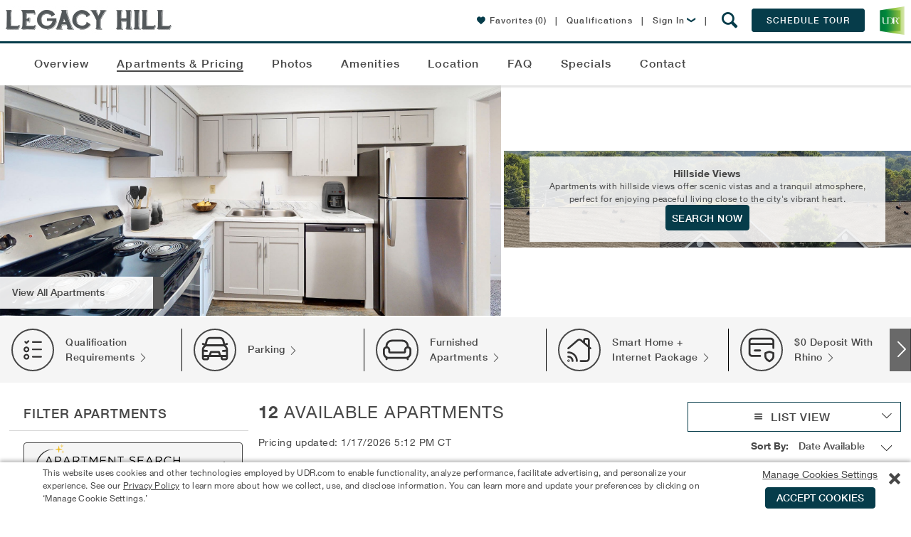

--- FILE ---
content_type: text/html; charset=utf-8
request_url: https://www.udr.com/nashville-apartments/belle-meade/legacy-hill/apartments-pricing/
body_size: 90890
content:

<!DOCTYPE html>
<!--[if IE 9 ]>
<html lang="en" class="ie9">
<![endif]-->
<!--[if (gt IE 9)|!(IE)]><!-->
<html lang="en">
<!--<![endif]-->
<head>
    <meta name="viewport" content="width=device-width, initial-scale=1.0" />
    <meta charset="utf-8" />
    <title>Apartments and Pricing for Legacy Hill | Nashville</title>
    <meta name="keywords" content="" />
    <meta name="description" content="View apartment details, pricing, and availability at  Legacy Hill in Nashville" />
    <meta name="google-site-verification" content="v6coFXIvTGNDKIqp7tO_K3s2WeKGdbIbt5mEjMyXFr8" />
    <meta property="fb:admins" content="838519118" />
    
        <meta property="og:type" content="place" />
        <meta property="og:url" content="https://www.udr.com/nashville-apartments/belle-meade/legacy-hill/apartments-pricing/" />
        <meta property="og:title" content="UDR Apartments Legacy Hill" />
        <meta property="og:image" content="https://www.udr.com/globalassets/communities/legacy-hill/images/legacyhill_2025_bdg-02_w360.jpg" />
        <meta property="place:location:latitude" content="36.0835713" />
        <meta property="place:location:longitude" content="-86.8944267" />
        <meta property="og:description" content="I'm excited about the apartments I've found at Legacy Hill. Stylish amenities. Great location. Professional management. Can't wait to call this place home! Check out the apartments at Legacy Hill!" />
        <meta property="og:site_name" content="UDR.com" />


    
    
    



        <link rel="canonical" href="https://www.udr.com/nashville-apartments/belle-meade/legacy-hill/apartments-pricing/" />
    <link rel="stylesheet" data-norem href="/fonts/fonts.css?v=202512221051" />
    <style type="text/css">
        .lazy-bg-image {
            background-image: none !important;
        }

        img[data-src].lazy-image {
            content: "[data-uri]";
        }
    </style>
    <link rel="stylesheet" href="/dest/css/styles.css?v=202512221051" />
    <link rel="stylesheet" href="/dest/css/pages.css?v=202512221051" />
    <style type="text/css">:root {
--font-family-dancing-script: Dancing Script, arial, sans-serif;
--font-family-bebas-neue: Bebas Neue, arial, sans-serif;
--font-family-libre-franklin: Libre Franklin, arial, sans-serif;
--font-family-lora: Lora, arial, sans-serif;
--font-family-roboto: Roboto, arial, sans-serif;
}
</style>
    <link rel="preconnect" href="https://fonts.googleapis.com" />
    <link rel="preconnect" href="https://fonts.gstatic.com" crossorigin />
    <link rel="stylesheet" href="https://fonts.googleapis.com/css2?family=Bebas+Neue&family=Dancing+Script:wght@400..700&family=Libre+Franklin:ital,wght@0,100..900;1,100..900&family=Lora:ital,wght@0,400..700;1,400..700&family=Roboto:ital,wght@0,100;0,300;0,400;0,500;0,700;0,900;1,100;1,300;1,400;1,500;1,700;1,900&display=swap" />
    <link rel="icon" href="/images/icons/16.png" type="image/x-icon" />
    <link rel="apple-touch-icon-precomposed" sizes="144x144" href="/images/icons/144.png" />
    <link rel="apple-touch-icon-precomposed" sizes="114x114" href="/images/icons/114.png" />
    <link rel="apple-touch-icon-precomposed" sizes="72x72" href="/images/icons/72.png" />
    <link rel="apple-touch-icon-precomposed" href="/images/icons/57.png" />
    <link rel="apple-touch-icon" sizes="144x144" href="/images/icons/144.png" />
    <link rel="apple-touch-icon" sizes="114x114" href="/images/icons/114.png" />
    <link rel="apple-touch-icon" sizes="72x72" href="/images/icons/72.png" />
    <link rel="apple-touch-icon" href="/images/icons/57.png" />
    
    
    
    



<style type="text/css">

    /*------------------*/
    /*---- REUSABLE ----*/
    /*------------------*/

    :root {
        --theme-community-primary-color: #063c4a;
        --theme-community-primary-reverse-color: #ffffff;
        --theme-community-secondary-color: #595959;
        --theme-community-secondary-reverse-color: #ffffff;
        --theme-map-marker-amenity-color: #063c4a;
        --theme-map-marker-amenity-reverse-color: #ffffff;
        --theme-map-marker-apartment-color: ;
        --theme-map-marker-parking-color: #00a870;
        --theme-map-marker-parking-reverse-color: #ffffff;
        --theme-map-marker-checkin-color: #3399ff;
        --theme-map-marker-checkin-reverse-color: #ffffff;
        --theme-map-marker-html-color: #063c4a;
        --theme-map-virtual-walkthrough-slide-background-color: #063c4a;
        --theme-map-virtual-walkthrough-slide-text-color: #ffffff;
        --theme-view-selector-color: var(--theme-community-primary-color);
    }

    /*------------------*/
    /*----- Modals -----*/
    /*------------------*/

        .modal-window.light {
            border-top: 4px solid #595959;
        }

        @media only screen and (min-width: 48em) {
            .modal-window.light {
                border-top-width: 4px;
            }
        }

        .modal-window.light .close-button:hover,
        .modal-window.light .close-button:hover .icon-close,
        .no-touch .modal-window .button:hover,
        .community-info-modal .phone,
        .modal-window .cta-link {
            color: #063c4a;
        }

        .modal-window .title .icon {
            color: #595959;
        }

        .modal-window.light .close-button:hover {
            border: 1px solid #063c4a !important;
        }

        button[type="submit"],
        .modal-window .button,
        .modal-window.dark .close-button:hover .icon-close,
        .community-apartment-view-all-in-pricing .page-sub-header,
        #main.community-apartment-view-all-in-pricing .lease-pricing__tabs .lease-pricing__tab--active {
            background: #063c4a;
        }

        button[type="submit"],
        .modal-window .button {
            border-color: #063c4a !important;
        }
        
        .modal-window .button-reverse {
            background-color: #fff;
            border-color: #063c4a !important;
            color: #063c4a;
        }

        .modal-window .button-reverse:hover {
            background-color: #063c4a !important;
            color: #fff !important;
        }
        .modal-window input:focus,
        .contact .select-wrap.focus {
            border-color: #063c4a;
        }

        button[type="submit"],
        .modal-window .button {
            background-color: #063c4a;
        }
        
        .community-schedule-tour .select-tour-type .selectable-tiles .selectable-tile-inner.selected,
        .community-schedule-tour .select-tour-type .selectable-tiles .selectable-tile-inner:hover {
            background-color: #063c4a;
            border-color: #063c4a !important;
        }

        .community-schedule-tour .select-tour-type .selectable-tiles .selectable-tile-title {
            background-color: #063c4a;
            border-bottom-color: #063c4a !important;
        }

        .community-schedule-tour .bedroom-types li.available .icon {
            color: #063c4a !important;
        }

        .modal-window .button.tooltip--icon svg {
            fill: #063c4a;
        }

        .ui-state-active, .ui-widget-content .ui-state-active {
            background-color: #595959 !important;
            border-color: #595959 !important;
        }

        .modal-window .contact-preheader-message {
            border-bottom: 4px solid #063c4a;
        }
        .modal-window .contact-preheader-message h4 {
            color: #063c4a;
        }

        .modal-window.light.modal-furnished-apartment-popup .button.inactive:hover,
        .modal-window.light.modal-furnished-apartment-popup .button.no-hover-style {
            background-color: #063c4a !important;
            border-color: #063c4a !important;
            color: #fff;
        }

        dialog.modal-lease-term-options.modal-window.light .lease-term-options-modal-content .tab.active {
            background-color: #595959;
        }

        dialog.modal-lease-term-options.modal-window.light div.options-modal-table table tbody td a.all-in-pricing,
        dialog.modal-lease-term-options.modal-window.light div.options-modal-table table tbody td a.all-in-pricing span:before,
        dialog.modal-lease-term-options.modal-window.light div.options-modal-table table tbody td a.lease-now,
        dialog.modal-lease-term-options.modal-window.light div.options-modal-table table tbody td a.lease-now span:before {
            color: #063c4a;
        }

        /*------------------*/
        /*------ PODs ------*/
        /*------------------*/

        .pod-tiles .video-button a.button {
            border: 1px solid #063c4a !important;
            background-color: #063c4a !important;
        }

        .pod-tiles .video-button a.button:hover {
            color: #063c4a !important;
            background-color: #ffffff !important;
        }

        .theme .button {
            border: 1px solid #063c4a;
            background-color: #063c4a;
        }

        .theme .button:hover {
            border: 1px solid #063c4a;
            background: #ffffff;
            color: #063c4a;
        }

        /*-------------------*/
        /*----- General -----*/
        /*-------------------*/

        .community .copy p a {
            color: #063c4a;
        }

        .community .address-phone-band .address-phone {
            background-color: #595959;
        }

        .floorplans-alert .alert-me {
            color: #063c4a;
        }

        .no-touch .community-floorplans.unit-level li.floor-plan.unavailable .unavailable-floor-plans-button .button:hover {
            border: 1px solid #d6d6d6;
            background-color: #fff;
            color: #063c4a !important;
        }


        .slide-out-box-activator.ui-link-button.inline-link,
        .show-unit-rent-matrix.cta-link,
        .lease-pricing__links a {
            color: #063c4a !important;
        }

        .favorites-popup__btn {
            color:#fff;
            background-color: #063c4a;
            border-color: #063c4a;
        }

        .favorites-popup__btn:hover {
            color:#063c4a;
            background-color:#fff;
        }

        /*------------------*/
        /*----- Header -----*/
        /*------------------*/

        @media (max-width: 767px) {
            .community-header-nav .active a {
                color: #063c4a;
            }
        }

        .no-touch .community-menu .mobile-menu:hover,
        .no-touch .community-menu .mobile-menu:hover span,
        .mobile-nav-open .community-menu .mobile-menu,
        .mobile-nav-open .community-menu .mobile-menu span {
            color: #474747;
            background: #fff;
        }

        .menu-controls-right__container .menu-button {
            border-color: #063c4a;
            background-color: #063c4a;
        }

        .no-touch .menu-controls-right__container .menu-button:hover {
            border-color: #063c4a;
            background: #fff;
            color: #063c4a;
        }

        .menu-controls-right__link .icon,
        .slideout-navbar__content li.active a,
        .slideout-navbar__title,
        .slideout-navbar__close,
        .slideout-navbar__close:hover,
        .slideout-navbar__close:focus {
            color: #063c4a;
        }

        /*------------------*/
        /*----- Footer -----*/
        /*------------------*/

        .mobile-fixed-menu.coming-soon {
            background-color: #063c4a;
        }

        .mobile-fixed-menu .link.active {
            color: #063c4a;
        }

        /*-----------------------*/
        /*----- Floor Plans -----*/
        /*-----------------------*/

        .community-floorplans .unavailable-floor-plans-button .button {
            border: 1px solid #d6d6d6;
            color: #666 !important;
        }

        .community-floorplans .unavailable-floor-plans-button .button:hover {
            border: 1px solid #d6d6d6;
            color: #063c4a !important;
        }

        form.generic-form .contact-info-fields #quote-details .disclaimer-container .disclaimer p a,
        .community-fee-sheet #create-feesheet .fee-sheet-disclaimers .disclaimer p a {
            color: #063c4a !important;
        }

        .community-fee-sheet #create-feesheet .fee-sheet-data .box .fee-sheet-section-header {
            background-color: #063c4a !important;
        }
        /*--------------------------------------------*/
        /*----- Floor Plans - Featured Apartment -----*/
        /*--------------------------------------------*/
        .community-floorplans-interactive-v3 .more-filters,
        .community-floorplans-interactive-v4 .more-filters,
        .community-floorplans .clear-more-filters,
        .community-floorplans-interactive-v3 .clear-more-filters,
        .community-floorplans-interactive-v4 .clear-more-filters {
            background-color: #fff;
            border-color: #063c4a;
            color: #063c4a;
        }

        .no-touch .community-floorplans-interactive-v3 .clear-more-filters:hover,
        .no-touch .community-floorplans-interactive-v4 .clear-more-filters:hover {
            background-color: #063c4a;
            border-color: #063c4a;
            color: #fff !important;
        }

        .no-touch .community-floorplans-interactive-v3 .more-filters:hover .arrow-icon,
        .no-touch .community-floorplans-interactive-v4 .more-filters:hover .arrow-icon {
            color: #fff !important;
        }

        .community-floorplans .special-offers span {
            color: #063c4a !important;
        }

        .community-floorplans .load-more,
        .community-floorplans-interactive-v3 .load-more,
        .community-floorplans-interactive-v4 .load-more {
            color: #fff;
        }

        .community-floorplans .photos,
        .community-floorplans .photos > a,
        .community-floorplans .unit-cta-container > a,
        .community-floorplans .unit-cta-container > .icon-arrow-right,
        .community-floorplans .unit-location-cta,
        .community-floorplans .unit-location-cta > a,
        .community-floorplans .special-offer > a,
        .community-floorplans .view-on-map > a,
        .community-floorplans .special-offers .table-label a,
        .community-floorplans .button-icon:hover p,
        .community-floorplans .button-icon:hover span,
        .community-floorplans .nearby-available-apartments-link,
        .community-floorplans-interactive-v3 .photos a,
        .community-floorplans-interactive-v3 .special-offer > a,
        .community-floorplans-interactive-v3 .special-offers .table-label a,
        .community-floorplans-interactive-v3 .button-icon:hover p,
        .community-floorplans-interactive-v3 .button-icon:hover span,
        .community-floorplans-interactive-v4 .photos a,
        .community-floorplans-interactive-v4 .special-offer > a,
        .community-floorplans-interactive-v4 .special-offers .table-label a,
        .community-floorplans-interactive-v4 .button-icon:hover p,
        .community-floorplans-interactive-v4 .button-icon:hover span {
            color: #063c4a !important;
        }

        .apartment .icon-heart-outline,
        .apartment .icon-heart-solid,
        .apartment .icon-share,
        #favoriteButtonWrapper .icon-heart-outline,
        #favoriteButtonWrapper .icon-heart-solid {
            color: #063c4a;
        }

        .slide-out-modal .icon-heart-outline,
        .slide-out-modal .icon-heart-solid {
            color: #063c4a;
        }

    .slide-out-modal .theme .ui-link-button .icon-aplus-email:before,
    .slide-out-modal .theme .ui-link-button .icon-email:before,
    .slide-out-modal .theme .ui-link-button .icon-envelope:before,
    .slide-out-modal .theme .ui-link-button .icon-calendar:before,
    .slide-out-modal .theme .ui-link-button .icon-lease-pencil:before,
    .slide-out-modal .theme .ui-link-button .icon-mapmarker:before,
    .slide-out-modal .theme .ui-link-button .icon-share-icon:before,
    .slide-out-modal .theme .ui-link-button .icon-calculator:before,
    .slide-out-modal .theme .ui-link-button .icon-Calculator_Icon_With_Dollar_Symbol:before,
    .slide-out-modal .theme .ui-link-button p {
        color: #063c4a !important;
    }

        .slide-out-box .theme .button,
        .slide-out-box .pet-screening .button {
            border: 1px solid #063c4a;
            background-color: #063c4a;
        }

            .slide-out-box .theme .button:hover,
            .slide-out-box .pet-screening .button:hover {
                border: 1px solid #063c4a;
                background: #fff;
                color: #063c4a;
            }

        .community-floorplans .apartments-summary-table .table-row.header {
            background-color: #063c4a !important;
        }

        .community-floorplans .apartments-summary-table .text-link-base{
            color: #063c4a !important;
        }

        .unit-matrix .rent-table .term-price.active {
            background-color: #063c4a !important;
            color: #ffffff !important;
        }

        .unit-matrix .rent-table .term-price .lowest-rent-label {
            color: #063c4a !important;
        }

        .unit-matrix .rent-table .term-price.active .lowest-rent-label,
        .unit-matrix .rent-table .term-price .lowest-rent-label:hover {
            color: #ffffff !important;
        }

        .unit-matrix .next-link span,
        .unit-matrix .previous-link span{
            color: #063c4a !important;
        }

        /*-----------------*/
        /*----- ISMV3 -----*/
        /*-----------------*/

        .community-floorplans-interactive .alert-me {
            background-color: #063c4a !important;
        }

        .community-floorplans-interactive .alert-me:hover {
            border: 1px solid #063c4a !important;
            background: #fff !important;
            color: #063c4a !important;
        }

        /*-----------------*/
        /*----- ISMV4 -----*/
        /*-----------------*/

        .community-floorplans-interactive-v4 li.apartment .icon-mapmarker {
            color: #595959 !important;
        }

        .no-touch .building .svglayer g:hover polygon,
        .no-touch .building .svglayer g:hover polyline,
        .building .svglayer g.selected polygon,
        .building .svglayer g.selected polyline {
            fill: #063c4a !important;
        }

        .floor-slides .floor.available .floor-slide {
            border-color: #063c4a !important;
        }

        .floor-slides .floor.selected .floor-slide {
            border-color: #063c4a !important;
            background-color: #063c4a !important;
        }

        .leaflet-overlay-pane path,
        .leaflet-overlay-pane polygon,
        .leaflet-overlay-pane polyline {
            fill: #063c4a;
        }

        /*---------------------*/
        /*----- Amenities -----*/
        /*---------------------*/

        .slide-item .slider-caption {
            border-color: #595959;
        }

        .slide-item .icon-arrow-right {
            color: #595959;
        }

        .no-touch .slide-item:hover .gallery-count {
            background: #595959 !important;
        }

        .community-amenities .slide-btn {
            border: 1px solid #063c4a !important;
            background-color: #063c4a !important;
        }

        .community-amenities .slide-btn:hover {
            background: #fff !important;
            color: #063c4a !important;
        }

        /*--------------------*/
        /*----- Location -----*/
        /*--------------------*/

        .community-neighborhood .neighborhood-detail .neighborhood-stats {
            background-color: #063c4a;
        }

        .community-neighborhood .neighborhood-detail .neighborhood-stats .walk-score a {
            color: #fff;
        }

        .community-neighborhood .neighborhood-detail .neighborhood-stats .walk-score .walk-score-logo {
            color: #fff;
        }

        .community-neighborhood .neighborhood-detail .neighborhood-stats .walk-score .walk-score-logo .icon-arrow-right {
            color: #fff;
        }

        .community-neighborhood .commute-mapper button {
            background-color: #063c4a;
        }

        .no-touch .community-neighborhood .commute-mapper button:hover {
            color: #063c4a;
        }

        /*---------------------------*/
        /*----- Contact Us Page -----*/
        /*---------------------------*/

        .community-contact-us .directions-content .text-link {
            color: #063c4a;
        }

        .community-contact-us .button {
            background-color: #063c4a;
            border-color: #063c4a;
        }

        .community-contact-us #map-it {
            color: #063c4a;
        }

        .no-touch .community-contact-us .button:hover {
            border-color: #063c4a;
            color: #063c4a;
        }

        .community .community-card .social,
        .community .community-highlight header,
        .community .swiper-gallery-community .swiper-gallery-header {
            background-color: rgba(89, 89, 89, 0.9);
        }

        .community .main-tabs .tab-special a,
        .slider-caption .icon-arrow-right {
            color: #595959;
        }

        @media only screen and (min-width: 48em) {
            .community .main-tabs .tab-special a {
                background-color: rgba(89, 89, 89, 0.8);
                color: #fff;
            }
        }

        .features .slider-caption,
        .featured-amenities .slider-caption,
        .explore .slider-caption,
        .community .intro .content,
        .community .intro .content .copy,
        .community .community-policies {
            border-color: #595959;
        }

        .slider-caption {
            border-right: 15px solid #595959;
        }

        .community .announcement-banner div.outer {
            border-color: #737373 !important;
            background-color: #737373 !important;
        }

        .community .announcement-banner div.outer a.close-announcement-banner,
        .community .announcement-banner div.outer a.close-announcement-banner span,
        .community .announcement-banner div.inner span,
        .community .announcement-banner div.inner a {
            color: #ffffff !important;
        }

        .community-contact-us .contact-info-block .chat {
            color: #063c4a;
        }

        .community .search-redirect-banner .outer {
            background-color: #737373 !important;
        }

        /*--------------------*/
        /*----- Overview -----*/
        /*--------------------*/

        .community-overview .reviews .button,
        .community-overview .other-communities .button,
        .community-overview .copy .search-apartments {
            background-color: #063c4a;
            border-color: #063c4a;
        }

        .community-overview .overview-intro-button {
            background-color: #063c4a;
            border-color: #063c4a;
        }

        .community-overview .overview-intro-button:hover {
            border-color: #063c4a;
        }

        .no-touch .community-overview .other-communities .button:hover {
            color: #063c4a !important;
        }

        .no-touch .community-overview .reviews .button:hover,
        .no-touch .community-overview .copy .search-apartments:hover,
        .community-overview .overview-intro-button:hover {
            background-color: #fff;
            color: #063c4a !important;
        }

        .community-highlight .button {
            border-color: #063c4a;
            background-color: #fff;
            color: #063c4a !important;
        }

        .no-touch .community-highlight .button:hover {
            background-color: #063c4a;
            border-color: #063c4a;
            color: #fff !important;
        }

        .aplus .community-overview .intro .content.row .copy .apartments-pricing-info {
            border: 2px solid #063c4a;
        }

        .aplus .community-overview .intro .content.row .copy .apartments-pricing-info span {
            border-left: 1px solid #063c4a;
            color: #063c4a;
        }

        .aplus .community-overview .intro .content.row .copy .apartments-pricing-info:hover {
            color: #FFF;
            background-color: #063c4a;
        }

        .aplus .community-overview .intro .content.row .copy .apartments-pricing-info:hover span {
            border-left: 1px solid #FFF;
            color: #FFF;
        }

        /*.community-overview .apt-starting-price-li,
        .community-penthouse .apt-starting-price-li,*/
        .community-overview .apt-rent-amount,
        .community-penthouse .apt-rent-amount {
            color: #063c4a !important;
        }

        /*--------------------*/
        /*----- Specials -----*/
        /*--------------------*/
        .community-specials .specials-availability-button {
            background-color: #063c4a;
            border-color: #063c4a;
        }

        .no-touch .community-specials .specials-availability-button:hover {
            background-color: #fff;
            border-color: #063c4a;
            color: #063c4a !important;
        }

        .community-specials .bedroom-buttons .button {
            color: #063c4a !important;
            border-color: #063c4a !important;
        }

        .community-specials .bedroom-buttons .button:hover {
            color: #FFF !important;
            background-color: #063c4a !important;
        }

        /*---------------------------*/
        /*----- Move-In Details -----*/
        /*---------------------------*/
        .community-move-in-details-page .steps .steps__item-copy a {
            color: #063c4a !important;
        }

        /*----------------------*/
        /*----- Intro Card -----*/
        /*----------------------*/

        .card-cta-buttons .contact-cta,
        .ism-cta-container .outer-button,
        .ism-cta-container .outer-button .button
        {
            background: #063c4a;
            border-color: #063c4a;
        }

        .ism-cta-container .wrapper::before,
        .ism-cta-container .wrapper::after
        {
            border-bottom-color: #063c4a !important;
        }

        .no-touch .card-cta-buttons .contact-cta:hover,
        .ism-cta-container .outer-button .button:hover
        {
            border-color: #063c4a;
        }

        .no-touch .card-cta-buttons .contact-cta:hover span,
        .no-touch .card-cta-buttons .contact-cta:hover strong,
        .no-touch .card-cta-buttons .button:not(.contact-cta-a):hover .text,
        .no-touch .card-cta-buttons .button:not(.contact-cta-a):hover .icon,
        .no-touch .ism-cta-container .outer-button .button:hover i,
        .no-touch .ism-cta-container .outer-button .button:hover strong,
        .no-touch .ism-cta-container .outer-button .button:active i,
        .no-touch .ism-cta-container .outer-button .button:active strong
        {
            color: #063c4a;
        }

        .card-cta-buttons .button:not(.contact-cta-a) .directions-arrow .directions-arrow-rect {
            fill: none;
            stroke: #474747;
            stroke-miterlimit: 10;
            stroke-width: 20px
        }

        /* Start Community Overview Card SVG */
        .card-cta-buttons .button:not(.contact-cta-a) .directions-arrow .directions-arrow-path {
            fill: #474747;
        }

        .card-cta-buttons .button:not(.contact-cta-a):hover .directions-arrow .directions-arrow-rect {
            stroke: #063c4a;
        }

        .card-cta-buttons .button:not(.contact-cta-a):hover .directions-arrow .directions-arrow-path {
            fill: #063c4a;
        }
        /* End Community Overview Card SVG */

        .community .card-b .address-phone .phone .number.desktop {
            color: #595959 !important;
        }

        .theme li.ui-tile-button.activated:hover,
        .theme div.ui-day-tile-button.activated:hover {
            cursor: pointer;
            background-color: #f6f9e5 !important;
        }

        .theme div.ui-day-tile-button span.header {
            background-color: #063c4a !important;
        }

        .theme div.ui-day-tile-button span.day {

        }

        .theme div.ui-day-tile-button span.date {

        }

        .theme div.ui-day-tile-button,
        .theme li.ui-tile-button {
            border-color: #d1d1d1 !important;
        }

        .theme div.ui-day-tile-button.ui-state-active:hover,
        .theme div.ui-day-tile-button.ui-state-default:hover,
        .theme li.ui-tile-button.ui-state-active:hover,
        .theme li.ui-tile-button.ui-state-default:hover {
            cursor: pointer;
        }

        .theme div.ui-day-tile-button.ui-state-default:hover,
        .theme li.ui-tile-button.ui-state-default:hover {
            background-color: #063c4a !important;
            color: #ffffff !important;
        }

        .theme li.ui-tile-button.ui-state-default:hover {
            border-bottom: 1px solid #063c4a !important;
            border-right: 1px solid #063c4a !important;
            border-left: 1px solid #063c4a !important;
        }

        .theme li.ui-tile-button.ui-state-default:hover .day {
            border-left: 1px solid #063c4a !important;
            border-right: 1px solid #063c4a !important;
        }

        .theme div.ui-day-tile-button.ui-state-default:hover .body,
        .theme li.ui-tile-button.ui-state-default:hover .date {
            border-left: 1px solid #063c4a !important;
            border-right: 1px solid #063c4a !important;
            border-bottom: 1px solid #063c4a !important;
        }

        .theme div.ui-day-tile-button.ui-state-active,
        .theme li.ui-tile-button.ui-state-active {
            background-color: #063c4a !important;
            color: #ffffff !important;
            border-bottom: 1px solid #063c4a !important;
            border-right: 1px solid #063c4a !important;
            border-left: 1px solid #063c4a !important;

        }

        .theme li.ui-tile-button.ui-state-active .day {
            border-left: 1px solid #063c4a !important;
            border-right: 1px solid #063c4a !important;
        }

        .theme li.ui-tile-button.ui-state-active .date {
            border-left: 1px solid #063c4a !important;
            border-right: 1px solid #063c4a !important;
            border-bottom: 1px solid #063c4a !important;
        }

        .theme div.ui-day-tile-button.ui-state-default,
        .theme li.ui-tile-button.ui-state-default {
            background-color: transparent !important;
            color: inherit !important;
        }

        .theme li.like-button.activated:hover {
            color: inherit !important;
        }

        .theme .ui-link-button {
            color: #063c4a !important;
        }

            .theme .ui-link-button .icon-aplus-email:before,
            .theme .ui-link-button .icon-email:before,
            .theme .ui-link-button .icon-calendar:before,
            .theme .ui-link-button .icon-lease-pencil:before,
            .theme .ui-link-button .icon-mapmarker:before,
            .theme .ui-link-button .icon-share-icon:before,
            .theme .ui-link-button .icon-calculator:before,
            .theme .ui-link-button .icon-Calculator_Icon_With_Dollar_Symbol:before {
                color: #063c4a !important;
            }

        .theme span.image-wrapper {
            border-color: #063c4a !important;
        }

        /*----------------------------*/
        /* Recently Viewed Apartments */
        /*----------------------------*/

        .recently-viewed .recently-viewed__carousel .swiper-slide__content .icon {
            color: #063c4a;
        }

        /*----------------------------*/
        /*   Community Smart Search   */
        /*----------------------------*/

        .community-menu span.icon-search {
            color: #063c4a;
        }

        .community-menu a.mobile-menu,
        .community-menu a.mobile-menu > span.icon-list {
            color: #063c4a !important;
        }

        .community-search-widget .community-search-button,
        .community-menu .community-search-button {
            background-color: #063c4a;
        }

        #main.community-search-results .search-results .results-container .contact-hit .button {
            background-color: #063c4a;
            border-color: #063c4a;
        }

        #main.community-search-results .search-results .results-container .contact-hit .button:hover {
            border: 1px solid #063c4a;
            color: #063c4a;
            background-color: #ffffff;
        }

        #main.community-search-results .search-results .results-container .contact-hit #chat-with-us {
            color: #063c4a;
        }

        #main.community-search-results .search-results .additional-results a.site-url > h2 > span {
            color: #063c4a;
        }

        .qualification-requirements-notice-container span > a { color: #063c4a; }

        div.community-faq ul.faq-tiles li.tile:hover {
            border-color: #063c4a !important;
        }

        .faq-answer a {
            color: #063c4a !important;
        }

        /*----------------------------------------*/
        /*   FAQ - Proof of Income - Slideout     */
        /*----------------------------------------*/
        .qualification-requirements-acceptable-proof-of-income.theme .info-box-content-container.info-content-block {
            margin-bottom: 0;
        }

        .qualification-requirements-acceptable-proof-of-income.theme .info-box-content-container.info-content-block .employment-type-documents {
            margin-bottom: 48px !important;
            text-align: left;
        }

        .aplus .qualification-requirements-acceptable-proof-of-income.theme .info-box-content-container.info-content-block .employment-type-documents h2 {
            color: #474747 !important;
        }

        .qualification-requirements-acceptable-proof-of-income.theme .info-box-content-container.info-content-block .employment-type-documents .list-container {
            margin: 0 20px;
        }

            .qualification-requirements-acceptable-proof-of-income.theme .info-box-content-container.info-content-block .employment-type-documents .list-container ul,
            .qualification-requirements-acceptable-proof-of-income.theme .info-box-content-container.info-content-block .employment-type-documents .list-container ol {
                font-family: HelveticaNeueW01-55Roma,arial,sans-serif;
                font-size: 0.875rem;
                letter-spacing: .5px;
                line-height: 1.4;
                list-style-position: outside;
                list-style-type: disc;
            }

        .qualification-requirements-acceptable-proof-of-income.theme .info-box-content-container.info-content-block .employment-type-documents .list-container ul {
            list-style-position: outside;
            list-style-type: disc;
        }

        .qualification-requirements-acceptable-proof-of-income.theme .info-box-content-container.info-content-block .employment-type-documents .list-container ol {
            list-style-position: outside;
            list-style-type: decimal;
        }

        .qualification-requirements-acceptable-proof-of-income.theme .info-box-content-container.info-content-block .employment-type-documents .list-container ul ul {
            list-style-position: outside;
            list-style-type: circle;
        }

        .qualification-requirements-acceptable-proof-of-income.theme .info-box-content-container.info-content-block .employment-type-documents .list-container ol ol {
            list-style-position: outside;
            list-style-type: disc;
        }

        /*--------------------------------------------*/
        /*----- Unavailable units - Modal Form -------*/
        /*--------------------------------------------*/

        .unavailable-units-results a {
            color: #063c4a;
        }

    .theme .steps__container .steps__header h3.header-2,
    .theme .steps__container .steps__row .steps__icon {
        color: #063c4a;
    }

    .cookies-consent-button {
        border: 1px solid #063c4a !important;
        background-color: #063c4a !important;
    }
        .cookies-consent-button:hover {
            border: 1px solid #063c4a !important;
            background: #fff !important;
            color: #063c4a !important;
        }

    .promo-banner__body {
        border-color: #063c4a;
    }
</style>





    <style>
    .penthouse-intro-button:hover {
        background: #595959 !important;
        border: 1px solid #595959 !important;
    }

    /*-----------------*/
    /*----- Intro -----*/
    /*-----------------*/

    .aplus-intro-card .phone {
        color: #063c4a; /* This should be an option in Ektron */
    }

    .aplus-intro-content-form .button:hover {
        color: #595959;
    }

    .aplus-intro-content-form input:focus,
    .aplus-intro-content-form .button {
        border: 1px solid #595959;
    }

    .aplus-intro-content-form .button {
        background: #595959;
    }

        .aplus-intro-content-form .button:hover i {
            color: #595959;
        }

    .no-touch .utility-nav a:hover {
        color: #595959;
    }

    .aplus .community-overview .intro .content .copy {
        border-top: 6px solid #595959;
    }

    /*----------------*/
    /*----- Misc -----*/
    /*----------------*/

    /*.aplus-explore {
                    background: #595959;
                }*/
    .no-touch .aplus .community.community-aplus .chat a:hover {
        background: #595959;
    }

    .mobile-special {
        background: #595959;
    }

    .swiper-container .icon-arrow-right,
    .community-header-row .icon-arrow-right {
        color: #595959;
    }

    .no-touch .swiper-container .swiper-slide:hover .gallery-count {
        background-color: #595959;
    }

    .swiper-container .slider-caption,
    .community-header-row .header-caption {
        border-color: #595959 !important;
    }

    /*--------------------------*/
    /*----- Overview Intro -----*/
    /*--------------------------*/

    .overview-video-image {
        background-image: url('');
    }

    /*-------------------------*/
    /*----- Card (mobile) -----*/
    /*-------------------------*/

    .card .icon-aplus-phone {
        color: #595959 !important; /* This should be an option in Ektron */
    }

    .card .address-phone .phone .number {
        color: #595959 !important; /* This should be an option in Ektron */
    }

    /*-----------------------*/
    /*----- Floor Plans -----*/
    /*-----------------------*/

    .swiper-pagination-switch.swiper-active-switch {
        background: #e1b671 !important;
    }

    /*-----------------------------------*/
    /*----- Communities of Interest -----*/
    /*-----------------------------------*/

    .no-touch .aplus .other-communities .swiper-slide:hover h4,
    .no-touch .aplus .other-communities .swiper-slide:hover a span {
        color: #595959 !important;
    }

    /*------------------*/
    /*----- Modals -----*/
    /*------------------*/

    .community-info-modal .phone {
        color: #595959;
    }

    .contact .select-wrap.focus {
        border-color: #595959;
    }

    /*-------------------*/
    /*----- Reviews -----*/
    /*-------------------*/

    .reviews .button {
        background: #595959;
        border-color: #595959;
    }
    </style>


    



    <script src="/dest/js/modernizr.js?v=202512221051"></script>
    
    <script type="application/ld+json">{"@context":"https://schema.org","@type":"ItemList","name":"Apartments and Pricing for Legacy Hill | Nashville","description":"Ready to find your perfect apartment near Nashville? At Legacy Hill, you can filter apartments based on your budget, preferred bedroom count, and must-have amenities. Once you\u2019ve found the right apartment, schedule a tour to explore.","mainEntityOfPage":{"@type":"RealEstateListing","@id":"https://www.udr.com/nashville-apartments/belle-meade/legacy-hill/#id","name":"Legacy Hill Apartments in Nashville TN","url":"https://www.udr.com/nashville-apartments/belle-meade/legacy-hill/"},"url":"https://www.udr.com/nashville-apartments/belle-meade/legacy-hill/apartments-pricing/","itemListElement":[{"@type":"ListItem","item":{"@type":["Apartment","Product"],"name":"Apartment 701","description":"1 Bed | 1 Bath | 761 Sq. Ft","image":"/globalassets/communities/legacy-hill/floor-plans/plan-a1---legacyhill_600x600_a1_3d.jpg","url":"https://www.udr.com/nashville-apartments/belle-meade/legacy-hill/apartments-pricing/?unitid=13659818","offers":{"@type":"Offer","url":"https://www.udr.com/nashville-apartments/belle-meade/legacy-hill/apartments-pricing/?unitid=13659818","availability":"https://schema.org/InStock","price":1360,"priceCurrency":"USD"},"floorSize":{"@type":"QuantitativeValue","unitCode":"FTK","unitText":"sq ft","value":761},"numberOfBathroomsTotal":1,"numberOfBedrooms":1},"position":1},{"@type":"ListItem","item":{"@type":["Apartment","Product"],"name":"Apartment 549","description":"2 Beds | 1.5 Baths | 1030 Sq. Ft","image":"/globalassets/communities/legacy-hill/floor-plans/plan-b1.5---legacyhill_600x600_b1_3d.jpg","url":"https://www.udr.com/nashville-apartments/belle-meade/legacy-hill/apartments-pricing/?unitid=13658764","offers":{"@type":"Offer","url":"https://www.udr.com/nashville-apartments/belle-meade/legacy-hill/apartments-pricing/?unitid=13658764","availability":"https://schema.org/InStock","price":1604,"priceCurrency":"USD"},"floorSize":{"@type":"QuantitativeValue","unitCode":"FTK","unitText":"sq ft","value":1030},"numberOfBathroomsTotal":1,"numberOfBedrooms":2},"position":2},{"@type":"ListItem","item":{"@type":["Apartment","Product"],"name":"Apartment 561","description":"2 Beds | 1.5 Baths | 1030 Sq. Ft","image":"/globalassets/communities/legacy-hill/floor-plans/plan-b1.5---legacyhill_600x600_b1_3d.jpg","url":"https://www.udr.com/nashville-apartments/belle-meade/legacy-hill/apartments-pricing/?unitid=13659114","offers":{"@type":"Offer","url":"https://www.udr.com/nashville-apartments/belle-meade/legacy-hill/apartments-pricing/?unitid=13659114","availability":"https://schema.org/InStock","price":1501,"priceCurrency":"USD"},"floorSize":{"@type":"QuantitativeValue","unitCode":"FTK","unitText":"sq ft","value":1030},"numberOfBathroomsTotal":1,"numberOfBedrooms":2},"position":3},{"@type":"ListItem","item":{"@type":["Apartment","Product"],"name":"Apartment 733","description":"2 Beds | 1.5 Baths | 1030 Sq. Ft","image":"/globalassets/communities/legacy-hill/floor-plans/plan-b1.5---legacyhill_600x600_b1_3d.jpg","url":"https://www.udr.com/nashville-apartments/belle-meade/legacy-hill/apartments-pricing/?unitid=13660306","offers":{"@type":"Offer","url":"https://www.udr.com/nashville-apartments/belle-meade/legacy-hill/apartments-pricing/?unitid=13660306","availability":"https://schema.org/InStock","price":1844,"priceCurrency":"USD"},"floorSize":{"@type":"QuantitativeValue","unitCode":"FTK","unitText":"sq ft","value":1030},"numberOfBathroomsTotal":1,"numberOfBedrooms":2},"position":4},{"@type":"ListItem","item":{"@type":["Apartment","Product"],"name":"Apartment 737","description":"2 Beds | 1.5 Baths | 1030 Sq. Ft","image":"/globalassets/communities/legacy-hill/floor-plans/plan-b1.5---legacyhill_600x600_b1_3d.jpg","url":"https://www.udr.com/nashville-apartments/belle-meade/legacy-hill/apartments-pricing/?unitid=13660421","offers":{"@type":"Offer","url":"https://www.udr.com/nashville-apartments/belle-meade/legacy-hill/apartments-pricing/?unitid=13660421","availability":"https://schema.org/InStock","price":1820,"priceCurrency":"USD"},"floorSize":{"@type":"QuantitativeValue","unitCode":"FTK","unitText":"sq ft","value":1030},"numberOfBathroomsTotal":1,"numberOfBedrooms":2},"position":5},{"@type":"ListItem","item":{"@type":["Apartment","Product"],"name":"Apartment 739","description":"2 Beds | 1.5 Baths | 1030 Sq. Ft","image":"/globalassets/communities/legacy-hill/floor-plans/plan-b1.5---legacyhill_600x600_b1_3d.jpg","url":"https://www.udr.com/nashville-apartments/belle-meade/legacy-hill/apartments-pricing/?unitid=13660464","offers":{"@type":"Offer","url":"https://www.udr.com/nashville-apartments/belle-meade/legacy-hill/apartments-pricing/?unitid=13660464","availability":"https://schema.org/InStock","price":1570,"priceCurrency":"USD"},"floorSize":{"@type":"QuantitativeValue","unitCode":"FTK","unitText":"sq ft","value":1030},"numberOfBathroomsTotal":1,"numberOfBedrooms":2},"position":6},{"@type":"ListItem","item":{"@type":["Apartment","Product"],"name":"Apartment 746","description":"2 Beds | 1.5 Baths | 1030 Sq. Ft","image":"/globalassets/communities/legacy-hill/floor-plans/plan-b1.5---legacyhill_600x600_b1_3d.jpg","url":"https://www.udr.com/nashville-apartments/belle-meade/legacy-hill/apartments-pricing/?unitid=13660491","offers":{"@type":"Offer","url":"https://www.udr.com/nashville-apartments/belle-meade/legacy-hill/apartments-pricing/?unitid=13660491","availability":"https://schema.org/InStock","price":1592,"priceCurrency":"USD"},"floorSize":{"@type":"QuantitativeValue","unitCode":"FTK","unitText":"sq ft","value":1030},"numberOfBathroomsTotal":1,"numberOfBedrooms":2},"position":7},{"@type":"ListItem","item":{"@type":["Apartment","Product"],"name":"Apartment 525","description":"2 Beds | 2 Baths | 1031 Sq. Ft","image":"/globalassets/communities/legacy-hill/floor-plans/plan-b2---legacyhill_600x600_b2_3d.jpg","url":"https://www.udr.com/nashville-apartments/belle-meade/legacy-hill/apartments-pricing/?unitid=13658682","offers":{"@type":"Offer","url":"https://www.udr.com/nashville-apartments/belle-meade/legacy-hill/apartments-pricing/?unitid=13658682","availability":"https://schema.org/InStock","price":1586,"priceCurrency":"USD"},"floorSize":{"@type":"QuantitativeValue","unitCode":"FTK","unitText":"sq ft","value":1031},"numberOfBathroomsTotal":2,"numberOfBedrooms":2},"position":8},{"@type":"ListItem","item":{"@type":["Apartment","Product"],"name":"Apartment 540","description":"2 Beds | 2 Baths | 1031 Sq. Ft","image":"/globalassets/communities/legacy-hill/floor-plans/plan-b2---legacyhill_600x600_b2_3d.jpg","url":"https://www.udr.com/nashville-apartments/belle-meade/legacy-hill/apartments-pricing/?unitid=13658739","offers":{"@type":"Offer","url":"https://www.udr.com/nashville-apartments/belle-meade/legacy-hill/apartments-pricing/?unitid=13658739","availability":"https://schema.org/InStock","price":1600,"priceCurrency":"USD"},"floorSize":{"@type":"QuantitativeValue","unitCode":"FTK","unitText":"sq ft","value":1031},"numberOfBathroomsTotal":2,"numberOfBedrooms":2},"position":9},{"@type":"ListItem","item":{"@type":["Apartment","Product"],"name":"Apartment 574","description":"3 Beds | 2 Baths | 1269 Sq. Ft","image":"/globalassets/communities/legacy-hill/floor-plans/plan-c2---legacyhill_600x600_c2_3d.jpg","url":"https://www.udr.com/nashville-apartments/belle-meade/legacy-hill/apartments-pricing/?unitid=13659127","offers":{"@type":"Offer","url":"https://www.udr.com/nashville-apartments/belle-meade/legacy-hill/apartments-pricing/?unitid=13659127","availability":"https://schema.org/InStock","price":1726,"priceCurrency":"USD"},"floorSize":{"@type":"QuantitativeValue","unitCode":"FTK","unitText":"sq ft","value":1269},"numberOfBathroomsTotal":2,"numberOfBedrooms":3},"position":10},{"@type":"ListItem","item":{"@type":["Apartment","Product"],"name":"Apartment 616","description":"3 Beds | 2 Baths | 1269 Sq. Ft","image":"/globalassets/communities/legacy-hill/floor-plans/plan-c2---legacyhill_600x600_c2_3d.jpg","url":"https://www.udr.com/nashville-apartments/belle-meade/legacy-hill/apartments-pricing/?unitid=13659747","offers":{"@type":"Offer","url":"https://www.udr.com/nashville-apartments/belle-meade/legacy-hill/apartments-pricing/?unitid=13659747","availability":"https://schema.org/InStock","price":1778,"priceCurrency":"USD"},"floorSize":{"@type":"QuantitativeValue","unitCode":"FTK","unitText":"sq ft","value":1269},"numberOfBathroomsTotal":2,"numberOfBedrooms":3},"position":11},{"@type":"ListItem","item":{"@type":["Apartment","Product"],"name":"Apartment 618","description":"3 Beds | 2 Baths | 1269 Sq. Ft","image":"/globalassets/communities/legacy-hill/floor-plans/plan-c2---legacyhill_600x600_c2_3d.jpg","url":"https://www.udr.com/nashville-apartments/belle-meade/legacy-hill/apartments-pricing/?unitid=13659751","offers":{"@type":"Offer","url":"https://www.udr.com/nashville-apartments/belle-meade/legacy-hill/apartments-pricing/?unitid=13659751","availability":"https://schema.org/InStock","price":1751,"priceCurrency":"USD"},"floorSize":{"@type":"QuantitativeValue","unitCode":"FTK","unitText":"sq ft","value":1269},"numberOfBathroomsTotal":2,"numberOfBedrooms":3},"position":12}]}</script>
    <script type="application/ld+json">{"@context":"https://schema.org","@type":"BreadcrumbList","itemListElement":[{"@type":"ListItem","name":"Legacy Hill","item":{"@type":"RealEstateListing","@id":"https://www.udr.com/nashville-apartments/belle-meade/legacy-hill/#id","name":"Legacy Hill Apartments in Nashville TN","url":"https://www.udr.com/nashville-apartments/belle-meade/legacy-hill/"},"position":1},{"@type":"ListItem","name":"Apartments \u0026 Pricing","item":{"@type":"WebPage","@id":"https://www.udr.com/nashville-apartments/belle-meade/legacy-hill/apartments-pricing/#id","url":"https://www.udr.com/nashville-apartments/belle-meade/legacy-hill/apartments-pricing/"},"position":2}]}</script>

    <script language="javascript" type="text/javascript">
        window.UDR_FIRSTADSOURCE = "";
        window.udr = {"auth":null,"FBVars":{"appId":"262661070524889","baseURL":"https://www.udr.com/"},"engagementTrackingEnabled":true,"components":{"wistia":{"supported":true,"loaded":false}},"cookiesConsentConfig":{"enabled":true,"globalPrivacyControlEnabled":true,"cookieName":"udr_cookies_consent","closedBannerCookieName":"udr_cookies_consent_closed","cookieLifeTimeDays":30,"optionNames":["advertising"],"advertisingCookieOptionKey":"advertising","consumerGlobalPrivacyControlEnabled":null},"googleMapId":"7a9da892b33d9dc2c3a097d8"};
    </script>
</head>
<body class="aplus">
        <script>
        window = (function(w) {
            w.dataLayer = w.dataLayer || [];
            w.dataLayer.push({"GA4TrackingIDs":"G-4VGT82DH2Y,G-Y24Q03PJ86,G-SX6EF7TNNK,G-R5SD2BGNBF"});
        })(window);
    </script>
    <!-- Google Tag Manager -->
    <noscript>
        <iframe src="//www.googletagmanager.com/ns.html?id=GTM-TS5QK2" title="Google Tag Manager" height="0" width="0" style="display: none; visibility: hidden"></iframe>
    </noscript>
    <script>
        window.UDRDL = { events: [] };
        var loadGTM = function () {
            (function (w, d, s, l, i) {
                w[l] = w[l] || [];
                w[l].push({ 'gtm.start': new Date().getTime(), event: 'gtm.js' });
                var f = d.getElementsByTagName(s)[0], j = d.createElement(s), dl = l != 'dataLayer' ? '&l=' + l : '';
                j.async = true;
                j.src = '//www.googletagmanager.com/gtm.js?id=' + i + dl;
                f.parentNode.insertBefore(j, f);
            })(window, document, 'script', 'dataLayer', 'GTM-TS5QK2');
        };
        loadGTM();
    </script>
    <!-- End Google Tag Manager -->

    
<div aria-label="Page container" role="main" class="page-container community-page">
    
<a class="skip-main" href="#main" tabindex="1">Skip to main content</a>

        

<header class="community-menu hide-breadcrumbs " aria-label="Community menu">
    <div class="top-bar full-width parallax-foreground">
        

<div class="community-title " data-cid="11589">
            <div class="community-title-image-wrapper">
                <a href="/nashville-apartments/belle-meade/legacy-hill/" class="community-title-image-link">
                    <img loading="lazy" decoding="async" class="community-title-image" alt="Legacy Hill Overview page" src="/globalassets/communities/legacy-hill/images/legacyhill_header_logo.jpg"/>
                </a>
            </div>
</div>


            <span class="right icon-search community-search-trigger-mobile" aria-label="community search" aria-expanded="false" role="button" tabindex="0"></span>

            <a href="#" class="mobile-menu right"><span class="icon-list right"></span>Menu</a>
            <div class="menu-controls-right">
                        <div class="menu-controls-right__link" id="community-header-fav" aria-live="polite" aria-atomic="false">
                                <a class="favorites ap-fav-btn hide-for-small" href="javascript:void(0);">
        <span class="icon icon-heart-solid"></span>Favorites<span class="favorites-amount">(0)</span>
    </a>

                        </div>
                        <div class="menu-controls-right__spacer hide-for-small"> | </div>
                        <div class="menu-controls-right__link hide-for-small">
                            <a href="/nashville-apartments/belle-meade/legacy-hill/faq/qualification-requirements/">Qualifications</a>
                        </div>
                        <div class="menu-controls-right__spacer hide-for-small"> | </div>
                    <div class="menu-controls-right__container menu-controls__dropdown-container hide-for-small">
                        <div class="menu-controls__dropdown hide-for-small">
                            <input role="button" type="checkbox" class="dropdown__toggle" id="sign-in-menu"/>
                            <label role="button" tabindex="0" for="sign-in-menu" class="dropdown__toggle-label">Sign In</label>
                            <div class="dropdown__toggle-content hide-for-small">
                                    <a data-ga-activator="click" data-ga="{&quot;event&quot;:&quot;sign_in&quot;,&quot;eventAction&quot;:&quot;click&quot;,&quot;eventLabel&quot;:&quot;Lease Now&quot;}" class="lease-now" href="/leaseoll/floorplan/?pid=11589">Lease Now</a>
                                                                    <a data-ga-activator="click" data-ga="{&quot;event&quot;:&quot;sign_in&quot;,&quot;eventAction&quot;:&quot;click&quot;,&quot;eventLabel&quot;:&quot;Resident Login&quot;}" href="https://residents.udr.com">Resident Login</a>
                            </div>
                        </div>
                    </div>
                        <div class="menu-controls-right__spacer hide-for-small"> | </div>
                        <div class="menu-controls-right__community-search hide-for-small">
                            <span class="hide-for-small icon-search community-search-trigger" aria-label="community search" aria-expanded="false" role="button" tabindex="0"></span>
                        </div>
                        <div class="community-search-widget community-search-widget-header hide-for-small">
<form action="/nashville-apartments/belle-meade/legacy-hill/search-results/" id="communityHeaderSearchForm" method="get">                                    <input type="text"
                                           id="communitySearchTextHeader"
                                           aria-label="Community search"
                                           class="columns autosingle ui-autocomplete-input community-search-input-header"
                                           name="q"
                                           placeholder="Community Search"/>
                                    <button id="community-search-button-header community-search-button button"
                                            role="button"
                                            class="left text-center community-search-button"
                                            href="#"
                                            type="submit">
                                        Go
                                    </button>
</form>
                        </div>
                        <div class="menu-controls-right__container">
                            <a class="hide-for-small schedule-tour-lg menu-button" href="/nashville-apartments/belle-meade/legacy-hill/schedule-tour/">Schedule Tour</a>
                        </div>

            </div>

        <a href="#" class="menu left"><span class="icon-list left"></span>Menu</a>

    <div class="logo">
        <a href="/">
            <img loading="lazy" decoding="async" src="/globalassets/corporate/other/logo-70x80.png" alt="UDR Logo" />
        </a>
    </div>

            <div class="community-search-widget community-search-widget-mobile">
<form action="/nashville-apartments/belle-meade/legacy-hill/search-results/" method="get">                    <input name="q" type="text" class="columns autosingle ui-autocomplete-input community-nav-mobile-input" placeholder="Community Search" aria-label="Community search"/>
                    <button type="submit" role="button" href="#" class="left text-center community-search-button button go-button">Go</button>
</form>            </div>

            <nav class="community-header-nav " aria-label="Community header nav">
                <ul>
                    <li class="tab-overview tab"><a aria-current="false" href="/nashville-apartments/belle-meade/legacy-hill/"><span>Overview</span></a></li>
<li class="tab-plans tab active"><a aria-current="page" href="/nashville-apartments/belle-meade/legacy-hill/apartments-pricing/"><span>Apartments & Pricing</span></a></li>
<li class="tab-ism tab hide-for-large-up"><a aria-current="false" href="/nashville-apartments/belle-meade/legacy-hill/apartments-pricing/interactive/"><span>Virtual Tour</span></a></li>
<li class="tab-photos tab"><a aria-current="false" href="/nashville-apartments/belle-meade/legacy-hill/photos-and-tours/"><span>Photos</span></a></li>
<li class="tab-amenities tab"><a aria-current="false" href="/nashville-apartments/belle-meade/legacy-hill/amenities/"><span>Amenities</span></a></li>
<li class="tab-neighborhood tab"><a aria-current="false" href="/nashville-apartments/belle-meade/legacy-hill/neighborhood/"><span>Location</span></a></li>
<li class="tab-faq tab"><a aria-current="false" href="/nashville-apartments/belle-meade/legacy-hill/faq/"><span>FAQ</span></a></li>
<li class="tab-special tab"><a aria-current="false" href="/nashville-apartments/belle-meade/legacy-hill/specials/"><span>Specials</span></a></li>
<li class="tab-contact tab"><a aria-current="false" href="/nashville-apartments/belle-meade/legacy-hill/contact-us/"><span>Contact</span></a></li>

                        <li class="tab nav-mobile-item ">
                            <a href="/nashville-apartments/belle-meade/legacy-hill/schedule-tour/"><i class="icon icon-calendar"></i>Schedule Tour</a>
                        </li>
                    <hr />
                    <ul class="community-header-nav-sub-menu nav-mobile-item">
                                <li class="tab menu-controls-right__link">
                                        <a class="favorites" href="javascript:void(0);">
        <span class="icon icon-heart-solid"></span>Favorites<span class="favorites-amount">(0)</span>
    </a>

                                </li>
                                <li class="tab">
                                    <a href="/nashville-apartments/belle-meade/legacy-hill/faq/qualification-requirements/">Qualifications</a>
                                </li>
                                <li class="tab-lease-now tab">
                                    <a data-ga-activator="click" data-ga="{&quot;event&quot;:&quot;sign_in&quot;,&quot;eventAction&quot;:&quot;click&quot;,&quot;eventLabel&quot;:&quot;Lease Now&quot;}" class="lease-now" href="/leaseoll/floorplan/?pid=11589">Lease Now</a>
                                </li>
                                <li class="tab-resident tab">
                                    <a data-ga-activator="click" data-ga="{&quot;event&quot;:&quot;sign_in&quot;,&quot;eventAction&quot;:&quot;click&quot;,&quot;eventLabel&quot;:&quot;Resident Login&quot;}" href="https://residents.udr.com"><span>Resident Login</span></a>
                                </li>

                        <li class="tab-about tab">
                            <a href="/why-choose-udr-apartments/"><span>About UDR</span></a>
                        </li>
                    </ul>
                </ul>
            </nav>

    </div>
</header>
    





<div class="community community-floorplans unit-level view-by-apartments community-aplus" data-cid="11589" data-gallery-type="floorplan" data-name="Legacy Hill" data-pid="11589" data-tracking-event-type="apartments_and_pricing" data-tracking-event-type-group="community" id="main" role="main">
                <section id="header" class="community-header aplus-section community-header-container tall-mobile" aria-label="Community page header">
                    <div class="community-header-row">
                            <img role="img" src="/globalassets/communities/legacy-hill/images/apheader_legacyhill-kitchen-staged-corrected-tt.jpg?w=1900&amp;h=874&amp;mode=crop" alt="Legacy Hill apartment kitchen" aria-label="Legacy Hill apartment kitchen" title="Legacy Hill apartment kitchen" />

                        <a aria-label="Go to View All Apartments" href="#unitListingContainer" class="hero-image-caption">
                            <div class="header-caption">
                                <div class="header-copy-wrapper">
                                    <span class="header-headline">View All Apartments</span>
                                    <span class="icon-arrow-right"></span>
                                </div>
                            </div>
                        </a>
                    </div>

<div class="community-highlight-pods-container">
            <style>#pod-190579.community-highlight-pod .pod-content-container.show-overlay { background-color: rgba(255, 255, 255, 0.85); }
#pod-190579.community-highlight-pod { background-image: url('/globalassets/communities/legacy-hill/images/communityriver_legacyhill_2019_bdg1_np-min.jpg'); }
#pod-190579.community-highlight-pod .pod-content-container { color: #474747; }
#pod-190579 .button:not(:hover) { background-color: #063c4a; border-color: #063c4a !important; }
#pod-190579 .button:hover { color: #063c4a !important; border-color: #063c4a !important; }
#pod-190579 .button-reverse:not(:hover) { color: #063c4a !important; border-color: #063c4a !important; }
#pod-190579 .button-reverse:hover { background-color: #063c4a !important; border-color: #063c4a !important; }

</style>
            <div id="pod-190579" class="community-highlight-pod full-highlight-pod" data-show-on-mobile="false">
                <div class="pod-content-container show-overlay">
                        <h3 class="pod-headline">Hillside Views</h3>
                                            <p>Apartments with hillside views offer scenic vistas and a tranquil atmosphere, perfect for enjoying peaceful living close to the city's vibrant heart.</p>
                                            <div class="buttons-container"><a class="button" data-action-json="{&quot;actions&quot;:[{&quot;action&quot;:&quot;filter&quot;,&quot;value&quot;:{&quot;key&quot;:&quot;amenities&quot;,&quot;value&quot;:&quot;ebbd482bef45ccb9ef51c9b87bf3705f511139be02ba1fd95bfebb5a550a3f21&quot;}}]}" href="">Search Now</a></div>
                </div>
            </div>
</div>
                </section>

<section id="community-mini-pods" aria-label="Smart Mini Pods" class="community-mini-pods">
    <div class="mini-pods-container swiper-container swiper-scale mini-pods-swiper-container" data-swiper-config="{&quot;slidesPerView&quot;:2.5,&quot;breakpoints&quot;:{&quot;576&quot;:{&quot;slidesPerView&quot;:3.5},&quot;768&quot;:{&quot;slidesPerView&quot;:3.5},&quot;1024&quot;:{&quot;slidesPerView&quot;:5},&quot;1440&quot;:{&quot;slidesPerView&quot;:6},&quot;1650&quot;:{&quot;slidesPerView&quot;:7},&quot;1750&quot;:{&quot;slidesPerView&quot;:8}},&quot;grabCursor&quot;:true,&quot;keyboard&quot;:{&quot;enabled&quot;:true,&quot;onlyInViewport&quot;:false},&quot;preloadImages&quot;:true,&quot;resistanceRatio&quot;:&quot;100%&quot;,&quot;roundLengths&quot;:false,&quot;simulateTouch&quot;:true}">
        <div class="swiper-wrapper">
                <div class="swiper-slide mini-pod-item" data-tag="" data-json=''>
                    <div class="slide-item">
                        <div class="mini-pod-item-icon">
<?xml version="1.0" encoding="UTF-8"?>
<svg id="Layer_1" data-name="Layer 1" xmlns="http://www.w3.org/2000/svg" version="1.1" viewBox="-8 -8 51 51">
  <defs>
    <style>
      .cls-1 {
        fill: #333232;
        stroke-width: 0px;
      }
    </style>
  </defs>
  <path class="cls-1" d="M32.55,4.8h-15.05c-.78,0-1.41-.63-1.41-1.41s.63-1.41,1.41-1.41h15.05c.78,0,1.41.63,1.41,1.41s-.63,1.41-1.41,1.41Z"/>
  <path class="cls-1" d="M6.21,6.68c-.36,0-.72-.14-1-.41l-2.26-2.26c-.55-.55-.55-1.45,0-2,.55-.55,1.44-.55,2,0l1.26,1.26,2.76-2.77c.55-.55,1.44-.55,2,0,.55.55.55,1.44,0,2l-3.76,3.76c-.28.28-.64.41-1,.41Z"/>
  <path class="cls-1" d="M32.55,17.97h-15.05c-.78,0-1.41-.63-1.41-1.41s.63-1.41,1.41-1.41h15.05c.78,0,1.41.63,1.41,1.41s-.63,1.41-1.41,1.41Z"/>
  <path class="cls-1" d="M32.55,31.14h-15.05c-.78,0-1.41-.63-1.41-1.41s.63-1.41,1.41-1.41h15.05c.78,0,1.41.63,1.41,1.41s-.63,1.41-1.41,1.41Z"/>
  <path class="cls-1" d="M6.21,21.73c-2.85,0-5.17-2.32-5.17-5.17s2.32-5.17,5.17-5.17,5.17,2.32,5.17,5.17-2.32,5.17-5.17,5.17ZM6.21,14.21c-1.3,0-2.35,1.05-2.35,2.35s1.05,2.35,2.35,2.35,2.35-1.05,2.35-2.35-1.05-2.35-2.35-2.35Z"/>
  <path class="cls-1" d="M6.21,34.9c-2.85,0-5.17-2.32-5.17-5.17s2.32-5.17,5.17-5.17,5.17,2.32,5.17,5.17-2.32,5.17-5.17,5.17ZM6.21,27.38c-1.3,0-2.35,1.05-2.35,2.35s1.05,2.35,2.35,2.35,2.35-1.05,2.35-2.35-1.05-2.35-2.35-2.35Z"/>
</svg>                        </div>
                        <p>Qualification Requirements&nbsp;<i class="icon-arrow-right"></i></p>
                        <a aria-label="Go to Qualification Requirements" class="slide-out-box-activator" data-slide-out-content-variable="community-qualification-requirements-content" role="button" tabindex="0"></a>
                    </div>
                </div>
                <div class="swiper-slide mini-pod-item" data-tag="" data-json=''>
                    <div class="slide-item">
                        <div class="mini-pod-item-icon">
<?xml version="1.0" encoding="UTF-8"?>
<svg id="Layer_1" data-name="Layer 1" xmlns="http://www.w3.org/2000/svg" version="1.1" viewBox="-1 0 37 38">
  <defs>
    <style>
      .cls-1 {
        fill: #333232;
        stroke-width: 0px;
      }
    </style>
  </defs>
  <path class="cls-1" d="M32.91,13.87l-1.04-1.04,1.99-.5c.72-.18,1.15-.91.97-1.62-.18-.72-.91-1.15-1.62-.97l-2.25.56-.99-4.17c-.62-2.62-2.94-4.45-5.64-4.45h-13.52c-2.62,0-4.92,1.77-5.6,4.3l-1.15,4.33-2.29-.57c-.71-.18-1.44.26-1.62.97s.26,1.44.97,1.62l1.99.5-1.04,1.04C.8,15.13.11,16.81.11,18.59v11.15c0,1.72,1.4,3.12,3.12,3.12h3.57c1.72,0,3.12-1.4,3.12-3.12v-1.34h15.15v1.34c0,1.72,1.4,3.12,3.12,3.12h3.57c1.72,0,3.12-1.4,3.12-3.12v-11.15c0-1.79-.69-3.47-1.96-4.73ZM7.79,6.66c.36-1.36,1.6-2.32,3.02-2.32h13.52c1.45,0,2.7.99,3.03,2.4l1.13,4.73H6.51l1.28-4.81ZM3.96,15.76l1.61-1.61h23.85l1.61,1.61c.76.76,1.17,1.76,1.17,2.84v.12l-4.12.34c-.73.06-1.28.71-1.22,1.44.06.7.64,1.23,1.33,1.23.04,0,.07,0,.11,0l3.9-.32v4.34h-6.61l-1.48-4.43c-.18-.55-.69-.91-1.27-.91h-10.7c-.58,0-1.09.37-1.27.91l-1.48,4.43H2.78v-4.34l3.9.32s.07,0,.11,0c.69,0,1.27-.53,1.33-1.23.06-.74-.49-1.38-1.22-1.44l-4.12-.34v-.12c0-1.05.43-2.09,1.18-2.84ZM22.76,25.74h-10.55l.89-2.67h8.77l.89,2.67ZM7.24,29.75c0,.25-.2.45-.45.45h-3.57c-.25,0-.45-.2-.45-.45v-1.34h4.46v1.34ZM31.75,30.19h-3.57c-.25,0-.45-.2-.45-.45v-1.34h4.46v1.34c0,.25-.2.45-.45.45Z"/>
</svg>                        </div>
                        <p>Parking&nbsp;<i class="icon-arrow-right"></i></p>
                        <a aria-label="Go to Parking" class="slide-out-box-activator" data-slide-out-content-variable="community-parking-content" role="button" tabindex="0"></a>
                    </div>
                </div>
                <div class="swiper-slide mini-pod-item" data-tag="" data-json=''>
                    <div class="slide-item">
                        <div class="mini-pod-item-icon">
<?xml version="1.0" encoding="UTF-8" standalone="no"?>
<svg
   width="716.66663"
   height="516.67096"
   viewBox="0 0 21.499999 15.500129"
   fill="none"
   version="1.1"
   id="svg3"
   xmlns="http://www.w3.org/2000/svg"
   xmlns:svg="http://www.w3.org/2000/svg">
  <defs>
    <style>
      .cls-1 {
        fill: #333232;
        stroke-width: 0px;
      }
    </style>
  </defs>
  <path
     class="cls-1"
     d="m 2.75,5.0001292 c -1.5098846,0 -2.75,1.240083 -2.75,2.75 v 2.4453128 c 0,2.369024 1.935674,4.304687 4.3046875,4.304687 H 17.195312 c 2.36903,0 4.304688,-1.935658 4.304688,-4.304687 V 7.7501292 c 0,-1.509904 -1.240096,-2.75 -2.75,-2.75 -1.509904,0 -2.75,1.240096 -2.75,2.75 v 1.199219 c 0,0.03641 -0.01437,0.05078 -0.05078,0.05078 H 12.003906 5.5507812 C 5.5143108,9.0001292 5.5,8.9857952 5.5,8.9493482 v -1.199219 c 0,-1.509917 -1.2401154,-2.75 -2.75,-2.75 z m 0,1.5 c 0.6992532,0 1.25,0.550719 1.25,1.25 v 1.199219 c 0,0.847152 0.7035926,1.5507808 1.5507812,1.5507808 h 6.4531248 3.945313 C 16.796405,10.500129 17.5,9.7965342 17.5,8.9493482 v -1.199219 c 0,-0.699294 0.550706,-1.25 1.25,-1.25 0.699294,0 1.25,0.550706 1.25,1.25 v 2.4453128 c 0,1.558366 -1.246321,2.804687 -2.804688,2.804687 H 4.3046875 C 2.746345,13.000129 1.5,11.753813 1.5,10.195442 V 7.7501292 c 0,-0.699281 0.5507468,-1.25 1.25,-1.25 z"/>
  <path
     class="cls-1"
     d="m 7.75,1.2922287e-4 c -0.9293091,0 -1.4265488,-0.007509503 -1.9257813,0.0917968971 C 3.9420562,0.46631602 2.4661868,1.9421854 2.0917969,3.824348 1.9924905,4.3235804 2,4.8208201 2,5.7501292 H 3.5 C 3.5,4.8208201 3.5080866,4.3889104 3.5625,4.1153636 3.8193694,2.8240093 4.8238801,1.8194986 6.1152344,1.5626292 6.3887812,1.5082158 6.8206909,1.5001292 7.75,1.5001292 h 6 c 0.929299,0 1.361213,0.00809 1.634766,0.0625 1.291287,0.2568659 2.295892,1.2613932 2.552734,2.5527344 C 17.991931,4.3888584 18,4.8208201 18,5.7501292 h 1.5 C 19.5,4.8208201 19.5076,4.3236324 19.4082,3.824348 19.033846,1.9421723 17.55789,0.46631952 15.675781,0.09192612 15.176535,-0.00738058 14.679299,1.2922287e-4 13.75,1.2922287e-4 Z"/>
  <path
     class="cls-1"
     d="m 2.75,13.000129 a 0.74999052,0.74999052 0 0 0 -0.75,0.75 v 1 a 0.74999052,0.74999052 0 0 0 0.75,0.75 0.74999052,0.74999052 0 0 0 0.75,-0.75 v -1 a 0.74999052,0.74999052 0 0 0 -0.75,-0.75 z m 16,0 a 0.74999052,0.74999052 0 0 0 -0.75,0.75 v 1 a 0.74999052,0.74999052 0 0 0 0.75,0.75 0.74999052,0.74999052 0 0 0 0.75,-0.75 v -1 a 0.74999052,0.74999052 0 0 0 -0.75,-0.75 z" />
</svg>                        </div>
                        <p>Furnished Apartments&nbsp;<i class="icon-arrow-right"></i></p>
                        <a aria-label="Go to Furnished Apartments" class="slide-out-box-activator" data-slide-out-content-variable="furnished-housing" role="button" tabindex="0"></a>
                    </div>
                </div>
                <div class="swiper-slide mini-pod-item" data-tag="" data-json=''>
                    <div class="slide-item">
                        <div class="mini-pod-item-icon">
<?xml version="1.0" encoding="UTF-8"?>
<svg id="Layer_1" data-name="Layer 1" xmlns="http://www.w3.org/2000/svg" version="1.1" viewBox="-3 -3 41 41">
  <defs>
    <style>
      .cls-1 {
        fill: #333232;
        stroke-width: 0px;
      }
    </style>
  </defs>
  <path class="cls-1" d="M34.34,14.21l-1.82-1.56V3.3c0-1.71-1.39-3.11-3.11-3.11h-3.3c-1.71,0-3.11,1.39-3.11,3.11v1.2l-2.34-2c-1.84-1.58-4.51-1.58-6.35,0L.66,14.21c-.56.48-.62,1.32-.14,1.88.48.56,1.32.62,1.88.14l13.66-11.71c.84-.72,2.05-.72,2.89,0l10.92,9.36v16.05c0,1.22-.99,2.22-2.22,2.22h-8.37c-.73,0-1.33.6-1.33,1.33s.6,1.33,1.33,1.33h8.37c2.69,0,4.88-2.19,4.88-4.88v-13.77l.08.07c.25.22.56.32.87.32.37,0,.75-.16,1.01-.46.48-.56.41-1.4-.14-1.88ZM25.68,6.78v-3.48c0-.24.2-.44.44-.44h3.3c.24,0,.44.2.44.44v7.07l-4.18-3.59Z"/>
  <path class="cls-1" d="M1.99,31.21c-.48,0-.93.19-1.27.53-.34.34-.53.79-.52,1.26,0,.48.18.93.52,1.28.34.34.79.53,1.27.53.99,0,1.8-.81,1.8-1.8s-.81-1.8-1.8-1.8ZM2.61,33.62c-.5.5-1.48.1-1.48-.61,0-.48.39-.87.87-.87.23,0,.45.09.61.26.16.16.25.39.25.6,0,.23-.09.46-.25.62Z"/>
  <path class="cls-1" d="M1.56,25.93c-.83-.02-1.35.57-1.36,1.3-.02.73.57,1.34,1.3,1.36,2.92.06,4.85,1.99,4.91,4.91.02.72.61,1.3,1.33,1.3h.03c.73-.02,1.32-.63,1.3-1.36-.1-4.33-3.18-7.42-7.51-7.51Z"/>
  <path class="cls-1" d="M6.36,20.55c-1.52-.54-3.14-.82-4.82-.84-.69-.09-1.34.58-1.35,1.32s.58,1.34,1.32,1.35c1.39.02,2.72.25,3.96.68,3.08,1.09,5.38,3.39,6.46,6.46.44,1.24.67,2.58.68,3.96,0,.73.6,1.32,1.33,1.32h.01c.74,0,1.33-.61,1.32-1.35-.02-1.68-.3-3.3-.84-4.82-1.36-3.85-4.23-6.72-8.08-8.09Z"/>
</svg>                        </div>
                        <p>Smart Home +  Internet Package&nbsp;<i class="icon-arrow-right"></i></p>
                        <a aria-label="Go to Smart Home +  Internet Package" class="slide-out-box-activator" data-slide-out-content-variable="gigstreem-plus-smarthome-1gig" role="button" tabindex="0"></a>
                    </div>
                </div>
                <div class="swiper-slide mini-pod-item" data-tag="" data-json=''>
                    <div class="slide-item">
                        <div class="mini-pod-item-icon">
<?xml version="1.0" encoding="UTF-8"?>
<svg id="Layer_1" data-name="Layer 1" xmlns="http://www.w3.org/2000/svg" version="1.1" viewBox="-1 -1 37 37">
  <defs>
    <style>
      .cls-1 {
        fill: #333232;
        stroke-width: 0px;
      }
    </style>
  </defs>
  <path class="cls-1" d="M8.72,16.91c-.71,0-1.29.58-1.29,1.29s.58,1.29,1.29,1.29h6.9c.71,0,1.29-.58,1.29-1.29s-.58-1.29-1.29-1.29h-6.9Z"/>
  <path class="cls-1" d="M29.43,1.53H5.27C2.65,1.53.52,3.66.52,6.28v15.53c0,2.62,2.13,4.75,4.75,4.75h10.36c.71,0,1.29-.58,1.29-1.29s-.58-1.29-1.29-1.29H5.27c-1.19,0-2.16-.97-2.16-2.16v-10.79h28.48v3.88c0,.71.58,1.29,1.29,1.29s1.29-.58,1.29-1.29V6.28c0-2.62-2.13-4.75-4.75-4.75ZM3.11,8.44v-2.16c0-1.19.97-2.16,2.16-2.16h24.16c1.19,0,2.16.97,2.16,2.16v2.16H3.11Z"/>
  <path class="cls-1" d="M33.32,20.39l-3.77-1.36c-1.19-.43-2.5-.43-3.68,0l-3.77,1.36c-.51.18-.86.67-.86,1.22v4.35c0,4.49,5.67,7.26,5.91,7.38.18.09.37.13.56.13s.38-.04.56-.13c.24-.12,5.91-2.89,5.91-7.38v-4.35c0-.55-.34-1.03-.86-1.22ZM31.59,25.96c0,2.07-2.44,3.91-3.88,4.75-1.44-.84-3.88-2.68-3.88-4.75v-3.44l2.92-1.05c.62-.23,1.31-.22,1.93,0l2.92,1.05v3.44Z"/>
</svg>                        </div>
                        <p>$0 Deposit With Rhino&nbsp;<i class="icon-arrow-right"></i></p>
                        <a aria-label="Go to $0 Deposit With Rhino" class="slide-out-box-activator" data-slide-out-content-variable="rhino-content-new" role="button" tabindex="0"></a>
                    </div>
                </div>
                <div class="swiper-slide mini-pod-item" data-tag="" data-json=''>
                    <div class="slide-item">
                        <div class="mini-pod-item-icon">
<?xml version="1.0" encoding="UTF-8"?>
<svg id="Layer_1" data-name="Layer 1" xmlns="http://www.w3.org/2000/svg" version="1.1" viewBox="-3 -3 41 41">
  <defs>
    <style>
      .cls-1 {
        fill: #333232;
        stroke-width: 0px;
      }
    </style>
  </defs>
  <path class="cls-1" d="M27.71.56H6.86C3.27.56.34,3.48.34,7.07v20.85c0,3.59,2.92,6.52,6.52,6.52h20.85c3.59,0,6.52-2.92,6.52-6.52V7.07c0-3.59-2.92-6.52-6.52-6.52ZM6.86,3.16h20.85c2.16,0,3.91,1.75,3.91,3.91v2.17H2.95v-2.17c0-2.16,1.75-3.91,3.91-3.91ZM27.71,31.84H6.86c-2.16,0-3.91-1.75-3.91-3.91V11.85h28.67v16.07c0,2.16-1.75,3.91-3.91,3.91Z"/>
  <path class="cls-1" d="M14.27,20.46c-.39,0-.75.15-1,.39-.02.02-.04.04-.06.06-.47.53-.44,1.45.07,1.94.25.24.6.36.96.36.37,0,.74-.13,1-.39.49-.5.49-1.42.01-1.93-.24-.25-.63-.42-.98-.43Z"/>
  <path class="cls-1" d="M8.19,20.46c-.36,0-.75.15-1,.39-.02.02-.04.04-.06.06-.47.53-.44,1.45.07,1.94.25.24.6.36.96.36.37,0,.74-.13,1-.39.49-.5.49-1.42.01-1.93-.24-.25-.63-.42-.98-.43Z"/>
  <path class="cls-1" d="M14.27,25.67c-.39-.03-.75.15-1,.39-.02.02-.04.04-.06.06-.47.53-.44,1.45.07,1.94.25.24.6.36.96.36.37,0,.74-.13,1-.39.49-.5.49-1.42.01-1.93-.24-.25-.63-.42-.98-.43Z"/>
  <path class="cls-1" d="M8.19,25.67c-.36-.03-.75.15-1,.39-.02.02-.04.04-.06.06-.47.53-.44,1.45.07,1.94.25.24.6.36.96.36.37,0,.74-.13,1-.39.49-.5.49-1.42.01-1.93-.24-.25-.63-.42-.98-.43Z"/>
  <path class="cls-1" d="M20.35,15.24c-.41-.01-.75.15-1,.39-.02.02-.04.04-.06.06-.47.53-.44,1.45.07,1.94.25.24.6.36.96.36.37,0,.74-.13,1-.39.49-.5.49-1.42.01-1.93-.24-.25-.63-.42-.98-.43Z"/>
  <path class="cls-1" d="M20.35,20.46c-.41,0-.75.15-1,.39-.02.02-.04.04-.06.06-.47.53-.44,1.45.07,1.94.25.24.6.36.96.36.37,0,.74-.13,1-.39.49-.5.49-1.42.01-1.93-.24-.25-.63-.42-.98-.43Z"/>
  <path class="cls-1" d="M26.44,15.24c-.34-.01-.75.15-1,.39-.02.02-.04.04-.06.06-.47.53-.44,1.45.07,1.94.25.24.6.36.96.36.37,0,.74-.13,1-.39.49-.5.49-1.42.01-1.93-.24-.25-.63-.42-.98-.43Z"/>
  <path class="cls-1" d="M26.44,20.46c-.34,0-.75.15-1,.39-.02.02-.04.04-.06.06-.47.53-.44,1.45.07,1.94.25.24.6.36.96.36.37,0,.74-.13,1-.39.49-.5.49-1.42.01-1.93-.24-.25-.63-.42-.98-.43Z"/>
</svg>                        </div>
                        <p>Bi-Weekly Payment Program&nbsp;<i class="icon-arrow-right"></i></p>
                        <a aria-label="Go to Bi-Weekly Payment Program" class="slide-out-box-activator" data-slide-out-content-variable="biweekly-payment-program" role="button" tabindex="0"></a>
                    </div>
                </div>
                <div class="swiper-slide mini-pod-item" data-tag="" data-json=''>
                    <div class="slide-item">
                        <div class="mini-pod-item-icon">
<?xml version="1.0" encoding="UTF-8"?>
<svg id="Layer_1" data-name="Layer 1" xmlns="http://www.w3.org/2000/svg" version="1.1" viewBox="-3 -3 41 41">
  <defs>
    <style>
      .cls-1 {
        fill: #333232;
        stroke-width: 0px;
      }
    </style>
  </defs>
  <path class="cls-1" d="M26.01,35h-.71c-1.92,0-3.73-.75-5.08-2.11l-.61-.61c-1.12-1.12-3.11-1.12-4.23,0l-.61.61c-1.36,1.36-3.16,2.11-5.08,2.11h-.71c-3.96,0-7.19-3.23-7.19-7.19,0-2.41,1.2-4.65,3.2-5.98,1.69-1.13,3.05-2.55,4.03-4.19l1.85-3.08c1.4-2.34,3.96-3.79,6.69-3.79s5.36,1.49,6.75,3.9l1.65,2.86c.99,1.71,2.39,3.2,4.03,4.3,2.01,1.34,3.2,3.57,3.2,5.98,0,3.97-3.23,7.19-7.19,7.19ZM17.5,28.72c1.52,0,2.94.59,4.02,1.66l.61.61c.85.85,1.98,1.32,3.18,1.32h.71c2.48,0,4.5-2.02,4.5-4.5,0-1.51-.75-2.91-2.01-3.74-1.99-1.33-3.68-3.12-4.87-5.19l-1.65-2.86c-.91-1.57-2.6-2.55-4.42-2.55s-3.46.95-4.38,2.48l-1.85,3.08c-1.19,1.98-2.83,3.7-4.74,4.97-1.36.9-2.11,2.3-2.11,3.81,0,2.48,2.02,4.5,4.5,4.5h.71c1.2,0,2.33-.47,3.18-1.32h0l.61-.61c1.07-1.07,2.5-1.66,4.02-1.66Z"/>
  <path class="cls-1" d="M4.04,17.05C1.81,17.05,0,15.24,0,13.01s1.81-4.04,4.04-4.04,4.04,1.81,4.04,4.04-1.81,4.04-4.04,4.04ZM4.04,11.67c-.74,0-1.35.6-1.35,1.35s.6,1.35,1.35,1.35,1.35-.6,1.35-1.35-.6-1.35-1.35-1.35Z"/>
  <path class="cls-1" d="M30.96,17.05c-2.23,0-4.04-1.81-4.04-4.04s1.81-4.04,4.04-4.04,4.04,1.81,4.04,4.04-1.81,4.04-4.04,4.04ZM30.96,11.67c-.74,0-1.35.6-1.35,1.35s.6,1.35,1.35,1.35,1.35-.6,1.35-1.35-.6-1.35-1.35-1.35Z"/>
  <path class="cls-1" d="M11.73,8.08c-2.23,0-4.04-1.81-4.04-4.04S9.5,0,11.73,0s4.04,1.81,4.04,4.04-1.81,4.04-4.04,4.04ZM11.73,2.69c-.74,0-1.35.6-1.35,1.35s.6,1.35,1.35,1.35,1.35-.6,1.35-1.35-.6-1.35-1.35-1.35Z"/>
  <path class="cls-1" d="M23.27,8.08c-2.23,0-4.04-1.81-4.04-4.04s1.81-4.04,4.04-4.04,4.04,1.81,4.04,4.04-1.81,4.04-4.04,4.04ZM23.27,2.69c-.74,0-1.35.6-1.35,1.35s.6,1.35,1.35,1.35,1.35-.6,1.35-1.35-.6-1.35-1.35-1.35Z"/>
</svg>                        </div>
                        <p>We &#10084; Pets&nbsp;<i class="icon-arrow-right"></i></p>
                        <a aria-label="Go to We &amp;#10084; Pets" class="slide-out-box-activator" data-slide-out-content-variable="pets" role="button" tabindex="0"></a>
                    </div>
                </div>
                <div class="swiper-slide mini-pod-item" data-tag="" data-json=''>
                    <div class="slide-item">
                        <div class="mini-pod-item-icon">
<?xml version="1.0" encoding="UTF-8"?>
<svg id="Layer_1" data-name="Layer 1" xmlns="http://www.w3.org/2000/svg" version="1.1" viewBox="0 0 35 35">
  <defs>
    <style>
      .cls-1 {
        fill: #333232;
        stroke-width: 0px;
      }
    </style>
  </defs>
  <path class="cls-1" d="M32.25,11.57c-.7.22-1.08.97-.86,1.66.44,1.38.67,2.82.68,4.27,0,8.03-6.53,14.56-14.56,14.56S2.94,25.53,2.94,17.5,9.47,2.94,17.49,2.94c1.46,0,2.89.23,4.27.68.7.23,1.44-.16,1.66-.86.22-.7-.16-1.44-.86-1.66-1.64-.52-3.34-.79-5.07-.8C8.01.29.29,8.01.29,17.5s7.72,17.21,17.21,17.21,17.21-7.72,17.21-17.22c0-1.72-.28-3.43-.8-5.07-.22-.7-.96-1.08-1.66-.86Z"/>
  <path class="cls-1" d="M28.94,8.31c.26.26.6.39.94.39s.68-.13.94-.39l3.51-3.51c.52-.52.52-1.35,0-1.87s-1.35-.52-1.87,0l-2.57,2.57-1.32-1.31c-.52-.52-1.35-.52-1.87,0-.52.52-.52,1.36,0,1.87l2.25,2.25Z"/>
  <path class="cls-1" d="M17,8.77l-7.06,2.89c-.5.2-.82.69-.82,1.23v3.15c0,.73.59,1.32,1.32,1.32h.44v5.44h-.44c-.73,0-1.32.59-1.32,1.32s.59,1.32,1.32,1.32h14.12c.73,0,1.32-.59,1.32-1.32s-.59-1.32-1.32-1.32h-.44v-5.44h.44c.73,0,1.32-.59,1.32-1.32v-3.15c0-.54-.33-1.02-.82-1.23l-7.06-2.89c-.32-.13-.68-.13-1,0ZM13.53,17.36h2.65v5.44h-2.65v-5.44ZM21.47,22.79h-2.65v-5.44h2.65v5.44ZM23.24,14.71h-11.47v-.94l5.74-2.35,5.74,2.35v.94Z"/>
</svg>                        </div>
                        <p>Build Credit Score with RentTrack&nbsp;<i class="icon-arrow-right"></i></p>
                        <a aria-label="Go to Build Credit Score with RentTrack" class="slide-out-box-activator" data-slide-out-content-variable="renttrack" role="button" tabindex="0"></a>
                    </div>
                </div>
                <div class="swiper-slide mini-pod-item" data-tag="" data-json=''>
                    <div class="slide-item">
                        <div class="mini-pod-item-icon">
<?xml version="1.0" encoding="UTF-8"?>
<svg id="Layer_1" data-name="Layer 1" xmlns="http://www.w3.org/2000/svg" version="1.1" viewBox="-3 -3 41 41">
  <defs>
    <style>
      .cls-1 {
        fill: #333232;
        stroke-width: 0px;
      }
    </style>
  </defs>
  <path class="cls-1" d="M34.34,14.21l-1.82-1.56V3.3c0-1.71-1.39-3.11-3.11-3.11h-3.3c-1.71,0-3.11,1.39-3.11,3.11v1.2l-2.34-2c-1.84-1.58-4.51-1.58-6.35,0L.66,14.21c-.56.48-.62,1.32-.14,1.88.48.56,1.32.62,1.88.14l13.66-11.71c.84-.72,2.05-.72,2.89,0l10.92,9.36v16.05c0,1.22-.99,2.22-2.22,2.22h-8.37c-.73,0-1.33.6-1.33,1.33s.6,1.33,1.33,1.33h8.37c2.69,0,4.88-2.19,4.88-4.88v-13.77l.08.07c.25.22.56.32.87.32.37,0,.75-.16,1.01-.46.48-.56.41-1.4-.14-1.88ZM25.68,6.78v-3.48c0-.24.2-.44.44-.44h3.3c.24,0,.44.2.44.44v7.07l-4.18-3.59Z"/>
  <path class="cls-1" d="M1.99,31.21c-.48,0-.93.19-1.27.53-.34.34-.53.79-.52,1.26,0,.48.18.93.52,1.28.34.34.79.53,1.27.53.99,0,1.8-.81,1.8-1.8s-.81-1.8-1.8-1.8ZM2.61,33.62c-.5.5-1.48.1-1.48-.61,0-.48.39-.87.87-.87.23,0,.45.09.61.26.16.16.25.39.25.6,0,.23-.09.46-.25.62Z"/>
  <path class="cls-1" d="M1.56,25.93c-.83-.02-1.35.57-1.36,1.3-.02.73.57,1.34,1.3,1.36,2.92.06,4.85,1.99,4.91,4.91.02.72.61,1.3,1.33,1.3h.03c.73-.02,1.32-.63,1.3-1.36-.1-4.33-3.18-7.42-7.51-7.51Z"/>
  <path class="cls-1" d="M6.36,20.55c-1.52-.54-3.14-.82-4.82-.84-.69-.09-1.34.58-1.35,1.32s.58,1.34,1.32,1.35c1.39.02,2.72.25,3.96.68,3.08,1.09,5.38,3.39,6.46,6.46.44,1.24.67,2.58.68,3.96,0,.73.6,1.32,1.33,1.32h.01c.74,0,1.33-.61,1.32-1.35-.02-1.68-.3-3.3-.84-4.82-1.36-3.85-4.23-6.72-8.08-8.09Z"/>
</svg>                        </div>
                        <p>Smart Home&nbsp;<i class="icon-arrow-right"></i></p>
                        <a aria-label="Go to Smart Home" class="slide-out-box-activator" data-slide-out-content-variable="smart-home" role="button" tabindex="0"></a>
                    </div>
                </div>
                <div class="swiper-slide mini-pod-item" data-tag="" data-json=''>
                    <div class="slide-item">
                        <div class="mini-pod-item-icon">
<?xml version="1.0" encoding="utf-8"?><!-- Uploaded to: SVG Repo, www.svgrepo.com, Generator: SVG Repo Mixer Tools -->
<svg fill="#000000" width="800px" height="800px" viewBox="0 0 32 32" version="1.1" xmlns="http://www.w3.org/2000/svg">
    <path d="M30 5.984h-7.988v-1.938c0-1.655-1.346-3-3-3h-6.014c-1.655 0-3 1.345-3 3v1.938h-7.999c-1.099 0-2 0.901-2 2v7.008h-0.001v2h0.001v11.963c0 1.099 0.9 2 2 2h28c1.099 0 2-0.901 2-2v-20.971c0-1.099-0.901-2-2-2h0zM11.999 4.046c0-0.552 0.448-1 1-1h6.013c0.552 0 1 0.448 1 1v1.938h-8.014zM2.001 7.984h28v7.008h-11.012v-1.024c0-1.102-0.898-2-2-2h-1.992c-1.102 0-2 0.898-2 2v1.024h-10.996v-7.008zM16.99 19.004h-1.994v-5.036h1.992zM2 28.954v-11.963h10.996v2.012c0 1.102 0.897 2 2 2h1.992c1.102 0 2-0.898 2-2v-2.012h11.012v11.963h-28z"></path>
</svg>                        </div>
                        <p>Loss of Employment Protection&nbsp;<i class="icon-arrow-right"></i></p>
                        <a aria-label="Go to Loss of Employment Protection" class="slide-out-box-activator" data-slide-out-content-variable="rhino-loss-of-employment-protection" role="button" tabindex="0"></a>
                    </div>
                </div>
                <div class="swiper-slide mini-pod-item" data-tag="" data-json=''>
                    <div class="slide-item">
                        <div class="mini-pod-item-icon">
<?xml version="1.0" encoding="UTF-8"?>
<svg id="Layer_1" data-name="Layer 1" xmlns="http://www.w3.org/2000/svg" version="1.1" viewBox="-3 -3 41 41">
  <defs>
    <style>
      .cls-1 {
        fill: #333232;
        stroke-width: 0px;
      }
    </style>
  </defs>
  <path class="cls-1" d="M16.11,32.06H7.29c-1.22,0-2.21-.99-2.21-2.21V5.15c0-1.22.99-2.21,2.21-2.21h1.33v1.75c-.1,1.25.83,2.36,2.2,2.49h7.19c1.25-.13,2.18-1.24,2.08-2.38v-1.85h1.32c1.22,0,2.21.99,2.21,2.21v7.06c0,.73.59,1.32,1.32,1.32s1.32-.59,1.32-1.32v-7.06c0-2.68-2.18-4.85-4.85-4.85H7.29C4.61.29,2.44,2.47,2.44,5.15v24.71c0,2.68,2.18,4.85,4.85,4.85h8.82c.73,0,1.32-.59,1.32-1.32s-.59-1.32-1.32-1.32ZM17.44,4.53h-6.18s0-1.59,0-1.59h6.18v1.59Z"/>
  <path class="cls-1" d="M32.74,21.11l-6.92-4.71c-.44-.3-1.02-.31-1.47-.01l-7.2,4.71c-.61.4-.78,1.22-.38,1.83.25.39.68.6,1.11.6.15,0,.3-.03.44-.09v5.53c0,1.22.97,2.21,2.17,2.21h8.9c1.2,0,2.17-.99,2.17-2.21v-5.54c.55.2,1.19.03,1.54-.48.41-.6.26-1.43-.35-1.84ZM20.97,28.53v-6.76l4.1-2.68,3.84,2.62v6.82h-7.94Z"/>
</svg>                        </div>
                        <p>Resident App&nbsp;<i class="icon-arrow-right"></i></p>
                        <a aria-label="Go to Resident App" class="slide-out-box-activator" data-slide-out-content-variable="resident-app" role="button" tabindex="0"></a>
                    </div>
                </div>
        </div>
        <div class="swiper-nav icon-arrow-left swiper-button-disabled" aria-disabled="true"></div>
        <div class="swiper-nav icon-arrow-right"></div>
    </div>
</section>
<section class="floorplans-content-container" aria-label="Floor plans">
    <div class="floorplans-content ap-content">
        <a name="top-of-results" class="floorplans-filter-beds-content"></a>
        
<div class="view-selector-container too-many-items version-a" data-selector="view-selector" style="display: none;">
    <div class="view-selector">
            <button class="view-selector__button " value="list">
                <span class="icon icon-list"></span>
                List view
            </button>
                <span class="view-selector__separator">|</span>
            <button class="view-selector__button view-selector__button--active" value="map">
                <span class="icon icon-map2"></span>
                Community Map view
            </button>
                <span class="view-selector__separator">|</span>
            <button class="view-selector__button " value="virtualwalkthrough">
                <span class="icon icon-virtual-tour"></span>
                Virtual Walkthrough
            </button>
                <span class="view-selector__separator">|</span>
            <button class="view-selector__button " value="aerial">
                <span class="icon icon-drone"></span>
                Aerial Tour
            </button>
    </div>
    <div class="view-selector-dropdown-wrapper">
        <div class="view-selector-dropdown" data-selector="vs-dropdown">
            <select aria-label="View Selector">
                <option value="0">Select View:</option>
                    <option value="list" data-icon="<span class='icon icon-list'></span>">
                        List view
                    </option>
                    <option value="map" data-icon="<span class='icon icon-map2'></span>">
                        Community Map view
                    </option>
                    <option value="virtualwalkthrough" data-icon="<span class='icon icon-virtual-tour'></span>">
                        Virtual Walkthrough
                    </option>
                    <option value="aerial" data-icon="<span class='icon icon-drone'></span>">
                        Aerial Tour
                    </option>
            </select>
        </div>
    </div>
</div>

        <div class="floorplans-content--left ap-content--left filters-collapsed">
            
<div class="floorplans-filter-sticky-trigger"></div>
<div class="floorplans-content--left__container">
    

        <div class="apartment-filter any-group-filter mobile-button-group-filter tabs-3">
                    <div class="mobile-button-filter button-filter">
            <a class="button-reverse"
               name="beds"
               data-filtered-grid="{&quot;type&quot;:&quot;filter&quot;}"
               data-filter-type="beds"
               data-value="1"
               tabindex="0">1 BR</a>
        </div>
        <div class="mobile-button-filter button-filter">
            <a class="button-reverse"
               name="beds"
               data-filtered-grid="{&quot;type&quot;:&quot;filter&quot;}"
               data-filter-type="beds"
               data-value="2"
               tabindex="0">2 BR</a>
        </div>
        <div class="mobile-button-filter button-filter">
            <a class="button-reverse"
               name="beds"
               data-filtered-grid="{&quot;type&quot;:&quot;filter&quot;}"
               data-filter-type="beds"
               data-value="3"
               tabindex="0">3 BR</a>
        </div>

        </div>


<div class="floorplans-filter-wrapper ap-filter-wrapper initial-collapse-filters collapsed">
    <div class="filters-title title">
        <div class="toggle-filters">
            <strong class="filters-title-text show-for-ipad-pro-up">Filter Apartments</strong>
            <span id="openFilters" class="hide-for-ipad-pro-up">
                <span class="icon icon-equalizer equalizer-icon"></span>
                <strong class="filters-title-text">Filter Apartments</strong>
            </span>
            <div class="current-filters">
                <div class="filters"></div>
            </div>
            <span class="icon icon-sort-up hide-for-ipad-pro-up"></span>
            <span class="icon icon-sort-down hide-for-ipad-pro-up"></span>
            <ul class="clear-filters-container center">
                <li class="apply-filters-wrapper">
                    <a href="#" class="clear-filters">Clear All Filters</a>
                </li>
            </ul>
            <div class="icon icon-close"></div>
        </div>
        <div class="show-and-sort-mobile hide-for-ipad-pro-up initial-collapse-sort">
            <div class="sort-title">
                <i class="icon icon-unsorted sort-icon"></i>
                <strong>Sort By</strong>
                <span class="icon icon-sort-up"></span>
                <span class="icon icon-sort-down"></span>
            </div>
        </div>
    </div>
        <div class="search-concierge-mini-tile-container">
        <div class="search-concierge-mini-tile">
<style type="text/css">
        .search-concierge-mini-tile > a { padding: 0rem 1rem; display: flex; flex-direction: row; align-items: center; justify-content: space-between; }
        .search-concierge-mini-tile > a > span { display: inline-block; font-family: var(--font-family-default-medi); }
        .search-concierge-mini-tile > a > span .icon { position: relative; top: 0.125rem; width: 0.875rem; display: inline-block; }
    </style>
<a href="/apartment-search-concierge/#communityId=11589"> <img style="max-height: 4rem !important;" src="/globalassets/configs/search-concierge/virtual-concierge-1398-x-436-px-3.png" alt="Apartment Search Virtual Concierge" width="205" height="65" /><span><span class="icon icon-arrow-right">&nbsp;</span></span></a></div>
    </div>

    <div id="filtersModal" class="modal">
        <div class="modal-content">
            <div class="modal-header hide-for-ipad-pro-up">
                <span class="icon icon-equalizer equalizer-icon"></span>
                <strong class="filters-title-text">Filter Apartments</strong>
                <div class="modal-close icon icon-close"></div>
            </div>
            <div class="modal-body">
                <ul class="floorplans-filters apartments-filters">
                            <li class="apartment-filter any-group-filter button-group-filter">
            <label class="button-group-filter-label title full-title">Bedrooms</label>
                    <div class="button-filter">
            <a class="button-reverse"
               name="beds"
               data-filtered-grid="{&quot;type&quot;:&quot;filter&quot;}"
               data-filter-type="beds"
               data-value="1"
               tabindex="0">1 Bedroom <span class="starting-at-rent">(starting at $1,360)</span>&nbsp;<span class="icon icon-checkmark" style="display: none"></span></a>
        </div>
        <div class="button-filter">
            <a class="button-reverse"
               name="beds"
               data-filtered-grid="{&quot;type&quot;:&quot;filter&quot;}"
               data-filter-type="beds"
               data-value="2"
               tabindex="0">2 Bedrooms <span class="starting-at-rent">(starting at $1,501)</span>&nbsp;<span class="icon icon-checkmark" style="display: none"></span></a>
        </div>
        <div class="button-filter">
            <a class="button-reverse"
               name="beds"
               data-filtered-grid="{&quot;type&quot;:&quot;filter&quot;}"
               data-filter-type="beds"
               data-value="3"
               tabindex="0">3 Bedrooms <span class="starting-at-rent">(starting at $1,726)</span>&nbsp;<span class="icon icon-checkmark" style="display: none"></span></a>
        </div>

        </li>

                    
                        <li class="apartment-filter any-group-filter radio-group-filter">
            <span id="view-rents-by-type-panel-heading" aria-controls="view-rents-by-type-panel">View Rents by Type</span>
        <div id="view-rents-by-type-panel" class="content" role="tabpanel" aria-labelledby="view-rents-by-type-panel-heading">
            <div class="filter-outer-group">
    <section>
        <div>
                <div class="group-filter-item">
                    <input type="radio"
                           id="group-filter-item-5e06cbc5ef984731bd8085b0679a8372"
                           value=""
                           aria-label="Rent"
                           data-filtered-grid="{&quot;type&quot;:&quot;filter&quot;}"
                           data-filter-type="pricing"
                           checked="checked"/>
                    <label for="group-filter-item-5e06cbc5ef984731bd8085b0679a8372">Rent</label>
                </div>
                <div class="group-filter-item">
                    <input type="radio"
                           id="group-filter-item-d77f898022d7416a9a23124366625d8c"
                           value="furnished"
                           aria-label="Furnished Rent"
                           data-filtered-grid="{&quot;type&quot;:&quot;filter&quot;}"
                           data-filter-type="pricing"/>
                    <label for="group-filter-item-d77f898022d7416a9a23124366625d8c">Furnished Rent</label><span class="slide-out-activator-container"><span aria-haspopup="dialog" aria-label="Furnished Rent" class="slide-out-box-activator icon icon-info" data-slide-out-content-variable="furnished-housing" role="link" tabindex="0"></span></span>
                </div>
                <div class="group-filter-item">
                    <input type="radio"
                           id="group-filter-item-d64912e98431468995cafa11cceae9fe"
                           value="corporate"
                           aria-label="Corporate Rent"
                           data-filtered-grid="{&quot;type&quot;:&quot;filter&quot;}"
                           data-filter-type="pricing"/>
                    <label for="group-filter-item-d64912e98431468995cafa11cceae9fe">Corporate Rent</label><span class="slide-out-activator-container"><span aria-haspopup="dialog" aria-label="Corporate Rent" class="slide-out-box-activator icon icon-info" data-slide-out-content-variable="corporate-housing" role="link" tabindex="0"></span></span>
                </div>
        </div>
    </section>
            </div>
        </div>
    </li>

                        <li class="apartment-filter dropdown-filter single-filter auto-fit">
            <span id="view-rents-by-lease-terms-panel-heading" aria-controls="view-rents-by-lease-terms-panel">View Rents by Lease Terms</span>
        <div id="view-rents-by-lease-terms-panel" class="content" role="tabpanel" aria-labelledby="view-rents-by-lease-terms-panel-heading">
            <div class="filter-outer-group">
<section>
    <span class="select-wrap-2">
        <select id="dropdown-filter-aacfd7a9068544ed85df8b1be3d81b2d"
                class=""
                elname="leaseterm"
                aria-label="View Rents by Lease Terms"
                data-filtered-grid="{&quot;type&quot;:&quot;filter&quot;}"
                data-filter-type="leaseterm">
                <option value="">Best Price</option>
                <option value="3">3</option>
                <option value="4">4</option>
                <option value="5">5</option>
                <option value="6">6</option>
                <option value="7">7</option>
                <option value="8">8</option>
                <option value="9">9</option>
                <option value="10">10</option>
                <option value="11">11</option>
                <option value="12">12</option>
                <option value="13">13</option>
                <option value="14">14</option>
                <option value="15">15</option>
        </select>
    </span>

</section>
            </div>
        </div>
    </li>

                    <li class="apartment-filters-accordions-container">
                        <ul class="accordion" data-accordion data-allow-all-closed="true" data-multi-expand="true">
                            
                                <li class="apartment-filter date-filter accordion-navigation">
            <a href="#move-in-date-panel" id="move-in-date-panel-heading" aria-controls="move-in-date-panel" role="button">Move-in Date</a>
        <div id="move-in-date-panel" class="content" role="tabpanel" aria-labelledby="move-in-date-panel-heading">
            <div class="filter-outer-group">
    <section>
        

        <div class="row collapse date" id="date-picker-container-471458ec1b704113bfe11214bac647fa">
            <div class="small-10 columns">
                <input size="16"
                       type="text"
                       readonly="readonly"
                       class="ui-datepicker-input"
                       name="movedate"
                       aria-label="move-in date"
                       maxlength="10"
                       id="move-date-datepicker"
                       data-filtered-grid="{&quot;type&quot;:&quot;filter&quot;}"
                       data-filter-type="move-in-date">
            </div>
            <div class="small-2 columns">
                <span class="postfix">
                    <button type="button"
                            aria-label="Move-In Date Calendar"
                            class="ui-datepicker-trigger move-date-trigger">
                    </button>
                </span>
            </div>
        </div>

<script type="text/javascript">
    window.addEventListener('load', function() { udr.controls.renderMoveInDate({"containerId":"date-picker-container-471458ec1b704113bfe11214bac647fa","isMobile":"false","datePickerDivClass":"apartments-pricing-datepicker-container","appendTo":"#date-picker-container-471458ec1b704113bfe11214bac647fa"}); });
</script>

    </section>
            </div>
        </div>
    </li>

                                <li class="apartment-filter any-group-filter checkbox-group-filter accordion-navigation">
            <a href="#amenities-panel" id="amenities-panel-heading" aria-controls="amenities-panel" role="button">Amenities</a>
        <div id="amenities-panel" class="content" role="tabpanel" aria-labelledby="amenities-panel-heading">
            <div class="filter-outer-group">
    <section>
        <div>
                <div class="group-filter-item">
                    <input type="checkbox"
                           id="group-filter-item-444659199a504e21bf8baa341ebb7c29"
                           value="db99f26967a73429ae6faae25bb961bea6c574b687ee19027b3bbf91acd9b230"
                           aria-label="Espresso on sand finish package"
                           data-filtered-grid="{&quot;type&quot;:&quot;filter&quot;}"
                           data-filter-type="amenities"
                           data-value="db99f26967a73429ae6faae25bb961bea6c574b687ee19027b3bbf91acd9b230"/>
                    <label for="group-filter-item-444659199a504e21bf8baa341ebb7c29" aria-label="Espresso on sand finish package">Espresso on sand finish package</label>
                    <span>Espresso on sand finish package<em class="filter-units-count">(0)</em></span>
                </div>
                <div class="group-filter-item">
                    <input type="checkbox"
                           id="group-filter-item-0aea20f5abd6408c8602dad5072b21d6"
                           value="6a4ae850059374830bb6645b6a9f4cae8974ab70baf2869889b19b5e5a6d0c9d"
                           aria-label="Grey on white finish package"
                           data-filtered-grid="{&quot;type&quot;:&quot;filter&quot;}"
                           data-filter-type="amenities"
                           data-value="6a4ae850059374830bb6645b6a9f4cae8974ab70baf2869889b19b5e5a6d0c9d"/>
                    <label for="group-filter-item-0aea20f5abd6408c8602dad5072b21d6" aria-label="Grey on white finish package">Grey on white finish package</label>
                    <span>Grey on white finish package<em class="filter-units-count">(0)</em></span>
                </div>
                <div class="group-filter-item">
                    <input type="checkbox"
                           id="group-filter-item-2ec8f61fbb2f4802ab8935ee54877bee"
                           value="ebbd482bef45ccb9ef51c9b87bf3705f511139be02ba1fd95bfebb5a550a3f21"
                           aria-label="Hillside view"
                           data-filtered-grid="{&quot;type&quot;:&quot;filter&quot;}"
                           data-filter-type="amenities"
                           data-value="ebbd482bef45ccb9ef51c9b87bf3705f511139be02ba1fd95bfebb5a550a3f21"/>
                    <label for="group-filter-item-2ec8f61fbb2f4802ab8935ee54877bee" aria-label="Hillside view">Hillside view</label>
                    <span>Hillside view<em class="filter-units-count">(0)</em></span>
                </div>
                <div class="group-filter-item">
                    <input type="checkbox"
                           id="group-filter-item-ca970c875f694c909e479c5f3c7d6c3a"
                           value="633c18c0c02996a8cccac637bd7bd7f4cecee0a45307a59ccebae654a39eff8b"
                           aria-label="Maple on black finish package"
                           data-filtered-grid="{&quot;type&quot;:&quot;filter&quot;}"
                           data-filter-type="amenities"
                           data-value="633c18c0c02996a8cccac637bd7bd7f4cecee0a45307a59ccebae654a39eff8b"/>
                    <label for="group-filter-item-ca970c875f694c909e479c5f3c7d6c3a" aria-label="Maple on black finish package">Maple on black finish package</label>
                    <span>Maple on black finish package<em class="filter-units-count">(0)</em></span>
                </div>
                <div class="group-filter-item">
                    <input type="checkbox"
                           id="group-filter-item-a448e4823a154005a0d1673d9954db20"
                           value="ea507d5bd989dd599bbaf2f6c5a33c529bc949c9cd903ca33ea4218a50f91c59"
                           aria-label="Stainless steel appliances"
                           data-filtered-grid="{&quot;type&quot;:&quot;filter&quot;}"
                           data-filter-type="amenities"
                           data-value="ea507d5bd989dd599bbaf2f6c5a33c529bc949c9cd903ca33ea4218a50f91c59"/>
                    <label for="group-filter-item-a448e4823a154005a0d1673d9954db20" aria-label="Stainless steel appliances">Stainless steel appliances</label>
                    <span>Stainless steel appliances<em class="filter-units-count">(0)</em></span>
                </div>
                <div class="group-filter-item">
                    <input type="checkbox"
                           id="group-filter-item-f1f0996e4426445897a60cc280995124"
                           value="567311f70c6076a280dd396a6166780cb88311ad36157d4a1711d0c893ea626b"
                           aria-label="Updated interior"
                           data-filtered-grid="{&quot;type&quot;:&quot;filter&quot;}"
                           data-filter-type="amenities"
                           data-value="567311f70c6076a280dd396a6166780cb88311ad36157d4a1711d0c893ea626b"/>
                    <label for="group-filter-item-f1f0996e4426445897a60cc280995124" aria-label="Updated interior">Updated interior</label>
                    <span>Updated interior<em class="filter-units-count">(0)</em></span>
                </div>
                <div class="group-filter-item">
                    <input type="checkbox"
                           id="group-filter-item-949eb14ea6cd4a78995ff77ab1f9eef6"
                           value="ff8ef3f754194287b84fc716f337a1e12cea1244eb2901c1d40c237a2318b232"
                           aria-label="Walk-in closet"
                           data-filtered-grid="{&quot;type&quot;:&quot;filter&quot;}"
                           data-filter-type="amenities"
                           data-value="ff8ef3f754194287b84fc716f337a1e12cea1244eb2901c1d40c237a2318b232"/>
                    <label for="group-filter-item-949eb14ea6cd4a78995ff77ab1f9eef6" aria-label="Walk-in closet">Walk-in closet</label>
                    <span>Walk-in closet<em class="filter-units-count">(0)</em></span>
                </div>
                <div class="group-filter-item">
                    <input type="checkbox"
                           id="group-filter-item-3fc11d1265c14a77b7bb817fc615f29a"
                           value="8c6066a77048711b060d9240694f97747ed9055383fa7fc5d12af63639be4e94"
                           aria-label="Washer and dryer"
                           data-filtered-grid="{&quot;type&quot;:&quot;filter&quot;}"
                           data-filter-type="amenities"
                           data-value="8c6066a77048711b060d9240694f97747ed9055383fa7fc5d12af63639be4e94"/>
                    <label for="group-filter-item-3fc11d1265c14a77b7bb817fc615f29a" aria-label="Washer and dryer">Washer and dryer</label>
                    <span>Washer and dryer<em class="filter-units-count">(0)</em></span>
                </div>
                <div class="group-filter-item">
                    <input type="checkbox"
                           id="group-filter-item-5849976313c943baa5fec2042af3ad24"
                           value="e7080a04f19e618dcc77eb9f2f494f00af26668726f35f8123679e0249ae8e7d"
                           aria-label="Wood plank flooring"
                           data-filtered-grid="{&quot;type&quot;:&quot;filter&quot;}"
                           data-filter-type="amenities"
                           data-value="e7080a04f19e618dcc77eb9f2f494f00af26668726f35f8123679e0249ae8e7d"/>
                    <label for="group-filter-item-5849976313c943baa5fec2042af3ad24" aria-label="Wood plank flooring">Wood plank flooring</label>
                    <span>Wood plank flooring<em class="filter-units-count">(0)</em></span>
                </div>
        </div>
    </section>
            </div>
        </div>
    </li>

                                <li class="apartment-filter any-group-filter radio-group-filter accordion-navigation">
            <a href="#floor-panel" id="floor-panel-heading" aria-controls="floor-panel" role="button">Floor</a>
        <div id="floor-panel" class="content" role="tabpanel" aria-labelledby="floor-panel-heading">
            <div class="filter-outer-group">
    <section>
        <div>
                <div class="group-filter-item">
                    <input type="radio"
                           id="group-filter-item-699c4f0e7d8d451db4bd4c6cc4c8f0d7"
                           value=""
                           aria-label="All Floors"
                           data-filtered-grid="{&quot;type&quot;:&quot;filter&quot;}"
                           data-filter-type="floor"
                           checked="checked"/>
                    <label for="group-filter-item-699c4f0e7d8d451db4bd4c6cc4c8f0d7">All Floors<em class="filter-units-count">(0)</em></label>
                </div>
                <div class="group-filter-item">
                    <input type="radio"
                           id="group-filter-item-073696f9e92e4520996ee2be4398df3d"
                           value="top-floor"
                           aria-label="Top Floors"
                           data-filtered-grid="{&quot;type&quot;:&quot;filter&quot;}"
                           data-filter-type="floor"/>
                    <label for="group-filter-item-073696f9e92e4520996ee2be4398df3d">Top Floor<em class="filter-units-count">(0)</em></label>
                </div>
                <div class="group-filter-item">
                    <input type="radio"
                           id="group-filter-item-6766501849be424088c81762ac7d7b7d"
                           value="floor-range"
                           aria-label="2nd Floor"
                           data-filtered-grid="{&quot;type&quot;:&quot;filter&quot;}"
                           data-filter-type="floor"/>
                    <label for="group-filter-item-6766501849be424088c81762ac7d7b7d">2nd Floor<em class="filter-units-count">(0)</em></label>
                </div>
                <div class="group-filter-item">
                    <input type="radio"
                           id="group-filter-item-b0eee66168184cbfa3b776728dea86ca"
                           value="1"
                           aria-label="First Floors"
                           data-filtered-grid="{&quot;type&quot;:&quot;filter&quot;}"
                           data-filter-type="floor"/>
                    <label for="group-filter-item-b0eee66168184cbfa3b776728dea86ca">First Floor<em class="filter-units-count">(0)</em></label>
                </div>
        </div>
    </section>
            </div>
        </div>
    </li>

                                <li class="apartment-filter any-group-filter checkbox-group-filter accordion-navigation">
            <a href="#specials-panel" id="specials-panel-heading" aria-controls="specials-panel" role="button">Specials</a>
        <div id="specials-panel" class="content" role="tabpanel" aria-labelledby="specials-panel-heading">
            <div class="filter-outer-group">
    <section>
        <div>
                <div class="group-filter-item">
                    <input type="checkbox"
                           id="group-filter-item-59b5a83a78fc46b2a7d7168e7f849237"
                           value="da5448eacdb49c044922f2c3bb8f55687ab5ed8df152b178caea27c525c361fa"
                           aria-label="Save $500 off rent! Applies to first full month&#39;s rent only. Minimum 10 month lease term required."
                           data-filtered-grid="{&quot;type&quot;:&quot;filter&quot;}"
                           data-filter-type="specials"
                           data-value="da5448eacdb49c044922f2c3bb8f55687ab5ed8df152b178caea27c525c361fa"/>
                    <label for="group-filter-item-59b5a83a78fc46b2a7d7168e7f849237" aria-label="Save $500 off rent! Applies to first full month&#39;s rent only. Minimum 10 month lease term required.">Save $500 off rent! Applies to first full month&#39;s rent only. Minimum 10 month lease term required.</label>
                    <span>Save $500 off rent! Applies to first full month's rent only. Minimum 10 month lease term required.</span>
                </div>
        </div>
    </section>
            </div>
        </div>
    </li>

                                <li class="apartment-filter dropdown-filter accordion-navigation">
            <a href="#monthly-rent-panel" id="monthly-rent-panel-heading" aria-controls="monthly-rent-panel" role="button">Monthly Rent</a>
        <div id="monthly-rent-panel" class="content" role="tabpanel" aria-labelledby="monthly-rent-panel-heading">
            <div class="filter-outer-group">
<section>
    <span class="select-wrap-2">
        <select id="dropdown-filter-8a5f8077096746a88fcb43e4c8456184"
                class=""
                elname="rent-min"
                aria-label="Rent Minimum Filter"
                data-filtered-grid="{&quot;type&quot;:&quot;filter&quot;}"
                data-filter-type="rent">
                <option value="">Minimum</option>
                <option value="1300">1300</option>
                <option value="1500">1500</option>
                <option value="1700">1700</option>
                <option value="1900">1900</option>
        </select>
    </span>

    <span class="select-wrap-2">
        <select id="dropdown-filter-bd171bdcf9744ddcb7eca52ddac21835"
                class=""
                elname="rent-max"
                aria-label="Rent Maximum Filter"
                data-filtered-grid="{&quot;type&quot;:&quot;filter&quot;}"
                data-filter-type="rent">
                <option value="">Maximum</option>
                <option value="1500">1500</option>
                <option value="1700">1700</option>
                <option value="1900">1900</option>
                <option value="2100">2100</option>
        </select>
    </span>

</section>
            </div>
        </div>
    </li>

                                <li class="apartment-filter any-group-filter checkbox-group-filter accordion-navigation">
            <a href="#bathrooms-panel" id="bathrooms-panel-heading" aria-controls="bathrooms-panel" role="button">Bathrooms</a>
        <div id="bathrooms-panel" class="content" role="tabpanel" aria-labelledby="bathrooms-panel-heading">
            <div class="filter-outer-group">
    <section>
        <div>
                <div class="group-filter-item">
                    <input type="checkbox"
                           id="group-filter-item-96e7e452a8684bd5bde35ffa4f289b8d"
                           value="1"
                           aria-label="1"
                           data-filtered-grid="{&quot;type&quot;:&quot;filter&quot;}"
                           data-filter-type="baths"
                           data-value="1"/>
                    <label for="group-filter-item-96e7e452a8684bd5bde35ffa4f289b8d" aria-label="1">1</label>
                    <span>1</span>
                </div>
                <div class="group-filter-item">
                    <input type="checkbox"
                           id="group-filter-item-ac87ddf8aca848a19c43fff1348ff36d"
                           value="1.5"
                           aria-label="1.5"
                           data-filtered-grid="{&quot;type&quot;:&quot;filter&quot;}"
                           data-filter-type="baths"
                           data-value="1.5"/>
                    <label for="group-filter-item-ac87ddf8aca848a19c43fff1348ff36d" aria-label="1.5">1.5</label>
                    <span>1.5</span>
                </div>
                <div class="group-filter-item">
                    <input type="checkbox"
                           id="group-filter-item-5bdda4d8e9404acabecd214480434709"
                           value="2"
                           aria-label="2"
                           data-filtered-grid="{&quot;type&quot;:&quot;filter&quot;}"
                           data-filter-type="baths"
                           data-value="2"/>
                    <label for="group-filter-item-5bdda4d8e9404acabecd214480434709" aria-label="2">2</label>
                    <span>2</span>
                </div>
        </div>
    </section>
            </div>
        </div>
    </li>

                                <li class="apartment-filter input-filter accordion-navigation">
            <a href="#apartment-number-panel" id="apartment-number-panel-heading" aria-controls="apartment-number-panel" role="button">Apartment Number</a>
        <div id="apartment-number-panel" class="content" role="tabpanel" aria-labelledby="apartment-number-panel-heading">
            <div class="filter-outer-group">
<section class="unit-number-container">
<input type="text" class="unit-number-input" name="number" aria-label="Apartment Number" maxlength="20" id="unitNumberFilter" data-filtered-grid="{&quot;type&quot;:&quot;filter&quot;}" data-filter-type="apt-number" />
</section>
            </div>
        </div>
    </li>

                                <li class="apartment-filter dropdown-filter accordion-navigation">
            <a href="#square-footage-panel" id="square-footage-panel-heading" aria-controls="square-footage-panel" role="button">Square Footage</a>
        <div id="square-footage-panel" class="content" role="tabpanel" aria-labelledby="square-footage-panel-heading">
            <div class="filter-outer-group">
<section>
    <span class="select-wrap-2">
        <select id="dropdown-filter-357e558998034863b8c4646b29c050e3"
                class=""
                elname="sqft-min"
                aria-label="Square Feet Minimum Filter"
                data-filtered-grid="{&quot;type&quot;:&quot;filter&quot;}"
                data-filter-type="sq-footage">
                <option value="">Minimum</option>
                <option value="700">700</option>
                <option value="900">900</option>
                <option value="1100">1100</option>
                <option value="1300">1300</option>
        </select>
    </span>

    <span class="select-wrap-2">
        <select id="dropdown-filter-f0d8102098eb4dc394ce248faa2ce8fa"
                class=""
                elname="sqft-max"
                aria-label="Square Feet Maximum Filter"
                data-filtered-grid="{&quot;type&quot;:&quot;filter&quot;}"
                data-filter-type="sq-footage">
                <option value="">Maximum</option>
                <option value="900">900</option>
                <option value="1100">1100</option>
                <option value="1300">1300</option>
                <option value="1500">1500</option>
        </select>
    </span>

</section>
            </div>
        </div>
    </li>

                                <li class="apartment-filter any-group-filter checkbox-group-filter accordion-navigation">
            <a href="#floor-plans-panel" id="floor-plans-panel-heading" aria-controls="floor-plans-panel" role="button">Floor Plans</a>
        <div id="floor-plans-panel" class="content" role="tabpanel" aria-labelledby="floor-plans-panel-heading">
            <div class="filter-outer-group">
    <section>
        <div>
                <div class="group-filter-item">
                    <input type="checkbox"
                           id="group-filter-item-0f8758910d4e42bd94d7fcd0f541ea42"
                           value="108259"
                           aria-label="Plan A1"
                           data-filtered-grid="{&quot;type&quot;:&quot;filter&quot;}"
                           data-filter-type="floorplans"
                           data-value="108259"/>
                    <label for="group-filter-item-0f8758910d4e42bd94d7fcd0f541ea42" aria-label="Plan A1">Plan A1</label>
                    <span>Plan A1<em class="filter-units-count">(0)</em></span>
                </div>
                <div class="group-filter-item">
                    <input type="checkbox"
                           id="group-filter-item-995daea554a64711a1bc1c437e00c3c6"
                           value="108285"
                           aria-label="Plan B1.5"
                           data-filtered-grid="{&quot;type&quot;:&quot;filter&quot;}"
                           data-filter-type="floorplans"
                           data-value="108285"/>
                    <label for="group-filter-item-995daea554a64711a1bc1c437e00c3c6" aria-label="Plan B1.5">Plan B1.5</label>
                    <span>Plan B1.5<em class="filter-units-count">(0)</em></span>
                </div>
                <div class="group-filter-item">
                    <input type="checkbox"
                           id="group-filter-item-fb8bcf331ba147cf9eaefe492943bed2"
                           value="108288"
                           aria-label="Plan B2"
                           data-filtered-grid="{&quot;type&quot;:&quot;filter&quot;}"
                           data-filter-type="floorplans"
                           data-value="108288"/>
                    <label for="group-filter-item-fb8bcf331ba147cf9eaefe492943bed2" aria-label="Plan B2">Plan B2</label>
                    <span>Plan B2<em class="filter-units-count">(0)</em></span>
                </div>
                <div class="group-filter-item">
                    <input type="checkbox"
                           id="group-filter-item-7c2506e3ebee43a3964b251a9636d44a"
                           value="108311"
                           aria-label="Plan C2"
                           data-filtered-grid="{&quot;type&quot;:&quot;filter&quot;}"
                           data-filter-type="floorplans"
                           data-value="108311"/>
                    <label for="group-filter-item-7c2506e3ebee43a3964b251a9636d44a" aria-label="Plan C2">Plan C2</label>
                    <span>Plan C2<em class="filter-units-count">(0)</em></span>
                </div>
        </div>
    </section>
            </div>
        </div>
    </li>

                                <li class="apartment-filter accordion-navigation">
            <a href="#display-by-panel" id="display-by-panel-heading" aria-controls="display-by-panel" role="button">Display By</a>
        <div id="display-by-panel" class="content" role="tabpanel" aria-labelledby="display-by-panel-heading">
            <div class="filter-outer-group">
    <section class="view-by-container view-by-wrapper">
        <ul class="view-by-items">
                <li>
                    <a id="mainViewByUnitsLink" href="/nashville-apartments/belle-meade/legacy-hill/apartments-pricing/" class="active">
                        <span></span>
                        <span>Available Apartments</span>
                    </a>
                </li>
                <li>
                    <a id="mainViewByFloorPlansLink" href="/nashville-apartments/belle-meade/legacy-hill/floor-plans/" class="">
                        <span></span>
                        <span>Floor Plans</span>
                    </a>
                </li>
        </ul>
    </section>
            </div>
        </div>
    </li>

                                <li class="apartment-filter any-group-filter checkbox-group-filter other-filters accordion-navigation">
            <div class="group-filter-item">
        <input type="checkbox"
               id="show-photos-only"
               aria-label="Has Photos / Tours"
               name="show-photos-only"
               data-filtered-grid="{&quot;type&quot;:&quot;filter&quot;}"
               data-filter-type="show-photos-only"/>
        <label for="show-photos-only" aria-label="Has Photos / Tours"></label>
        <span>Has photos / tours</span>
    </div>
    <div class="group-filter-item">
        <input type="checkbox"
               id="recently-viewed"
               aria-label="Recently viewed"
               name="recently-viewed"
               data-filtered-grid="{&quot;type&quot;:&quot;filter&quot;}"
               data-filter-type="recently-viewed"/>
        <label for="recently-viewed" aria-label="Recently viewed"></label>
        <span>Recently viewed</span>
    </div>
    <div class="group-filter-item">
        <input type="checkbox"
               id="show-favorites-only"
               aria-label="Favorites"
               name="show-favorites-only"
               data-filtered-grid="{&quot;type&quot;:&quot;filter&quot;}"
               data-filter-type="show-favorites-only"/>
        <label for="show-favorites-only" aria-label="Favorites"></label>
        <span><i class="tooltip--icon icon icon-heart-solid"></i>&nbsp;Favorites</span>
    </div>

    </li>

                        </ul>
                    </li>
                </ul>
                    <div class="search-concierge-mini-tile-container hide-for-ipad-pro-up default-theme">
        <a class="button-reverse default-theme" style="display: flex; text-transform: initial; justify-content: space-between;" href="/apartment-search-concierge/#communityId=11589"><span>Try the Apartment Search Virtual Concierge</span><span class="icon icon-arrow-right">&nbsp;</span></a>
    </div>

            </div>
            <div class="modal-footer hide-for-ipad-pro-up">
                <div class="actions-buttons-container">
                    <div class="action-button clear-action-button">
                        <a class="clear-more-filters clear-filters center button-reverse active">Clear</a>
                    </div>
                    <div class="action-button apply-action-button">
                        <a class="apply-more-filters center button">Apply</a>
                    </div>
                </div>
            </div>
        </div>
    </div>
    <ul class="sort-options-mobile hide-for-large-up">
        <li class="sort">
            <a class="date unsorted" data-filtered-grid='{"type":"sort","value":"date"}' href="#"><span class="icon icon-check"></span>Date Available</a>
            <a class="rent unsorted" data-filtered-grid='{"type":"sort","value":"rent"}' href="#"><span class="icon icon-check"></span>Rent</a>
            <a class="sqft unsorted" data-filtered-grid='{"type":"sort","value":"sqft"}' href="#"><span class="icon icon-check"></span>Square Footage</a>
            <a class="most-viewed unsorted" data-filtered-grid='{"type":"sort","value":"most-viewed"}' href="#"><span class="icon icon-check"></span>Most Viewed</a>
        </li>
    </ul>
</div>

    
<div class="floorplan-links-container">
    <div class="floorplan-links">
            <div class="qualification-requirements link-promo">
                <a class="slide-out-box-activator ui-link-button cta-link" data-slide-out-content-variable="community-qualification-requirements-content" role="link" tabindex="0"><span class="icon icon-qualifications"></span>
<div class="link-content-container"><span class="link-title">Qualification Requirements</span></div>
<span class="arrow icon-arrow-right"></span></a>
            </div>
                    <div class="interactive-floor-plan link-promo hide-for-small">
                <a href="/nashville-apartments/belle-meade/legacy-hill/apartments-pricing/interactive/#/?view=virtualwalkthrough">
                    <span class="icon icon-virtual-tour-pin"></span>
                    <div class="link-content-container">
                        <span class="link-title">Virtual Community Tour</span>
                    </div>
                    <span class="arrow icon-arrow-right"></span>
                </a>
            </div>
                    </div>
</div>

</div>

        </div>
        <div class="floorplan-results ap-results">
            <header class="row floorplan-results-header ap-results-header">
                <div class="results-amount floorplan-results-amount">
                    <h1>
                        <span class="amount">0</span>
                        <span class="singular" style="display: none;">Available Apartment</span>
                        <span class="plural">Available Apartments</span>
                    </h1>
                </div>
                <p class="pricing-updated body-copy floorplan-results-pricing-updated">Pricing updated: 1/17/2026 5:12 PM CT</p>
                <div class="grid-toggle-wrapper floorplan-results-grid-toggle-wrapper">
                    
<div class="view-selector-container too-many-items version-b" data-selector="view-selector" style="display: none;">
    <div class="view-selector">
            <button class="view-selector__button " value="list">
                <span class="icon icon-list"></span>
                List view
            </button>
                <span class="view-selector__separator">|</span>
            <button class="view-selector__button view-selector__button--active" value="map">
                <span class="icon icon-map2"></span>
                Community Map view
            </button>
                <span class="view-selector__separator">|</span>
            <button class="view-selector__button " value="virtualwalkthrough">
                <span class="icon icon-virtual-tour"></span>
                Virtual Walkthrough
            </button>
                <span class="view-selector__separator">|</span>
            <button class="view-selector__button " value="aerial">
                <span class="icon icon-drone"></span>
                Aerial Tour
            </button>
    </div>
    <div class="view-selector-dropdown-wrapper">
        <div class="view-selector-dropdown" data-selector="vs-dropdown">
            <select aria-label="View Selector">
                <option value="0">Select View:</option>
                    <option value="list" data-icon="<span class='icon icon-list'></span>">
                        List view
                    </option>
                    <option value="map" data-icon="<span class='icon icon-map2'></span>">
                        Community Map view
                    </option>
                    <option value="virtualwalkthrough" data-icon="<span class='icon icon-virtual-tour'></span>">
                        Virtual Walkthrough
                    </option>
                    <option value="aerial" data-icon="<span class='icon icon-drone'></span>">
                        Aerial Tour
                    </option>
            </select>
        </div>
    </div>
</div>

                </div>
                <ul class="show-and-sort-desktop floorplan-results-sort-by-wrapper">
                    <li class="sort-by">
                        <h4>Sort By:</h4>
                        <span class="select-wrap" data-select-fix="true">
                            <select aria-label="sort-by filters" data-filtered-grid="{&quot;type&quot;:&quot;sort&quot;}">
                                <option value="date">Date Available</option>
                                <option value="rent">Rent</option>
                                <option value="sqft">Square Footage</option>
                                <option value="most-viewed">Most Viewed</option>
                            </select>
                        </span>
                    </li>
                </ul>
                <div class="current-filters mobile-current-filter-container">
                    <div class="filters">
                    </div>
                </div>
            </header>
            
    <article class="listings grid" id="unitListingContainer">
        <div id="listings-a"></div>
    </article>
<button class="load-more button row" type="button" style="display: block;">LOAD MORE <span class="icon-add"></span></button>
<div class="floorplans-alert main-message" style="display: none;">
    <div class="title no-floorplans" style="display: none;">There are no <strong>available</strong> floor plans matching your search criteria.</div>
    <div class="title no-apartments" style="display: none;">There are no <strong>available</strong> apartments matching your search criteria.</div>
</div>

<div class="community-nearby-available-apartments">
    <div class="nearby-communities-header">Available Apartments at Nearby Communities</div>
        <ul class="nearby-community body-copy row">
            <li class="thumbnail-container">
                <a href="/nashville-apartments/brentwood/preserve-at-brentwood/apartments-pricing/" aria-label="Preserve at Brentwood Main Thumbnail">
                        <img class="lazy-image" alt="Preserve at Brentwood pool" data-src="/globalassets/communities/preserve-at-brentwood/images/preservebrenwood_2022_pl-01_ov2_np.jpg?w=480&amp;h=320&amp;mode=crop" />
                </a>
            </li>
            <li class="main">
                <a href="/nashville-apartments/brentwood/preserve-at-brentwood/apartments-pricing/" aria-label="Preserve at Brentwood Community Link">
                    <h3 class="community-name header-4">Preserve at Brentwood</h3>
                </a>
                <ul class="community-information">
                    <li class="community-address">
                        <span>370 Oakley Drive, Nashville, TN 37211</span>
                    </li>
                        <li class="community-apartments-starting-price">
                            <a aria-label="1 Bedrooms starting at $1,516" class="nearby-available-apartments-link" data-propertyid="14303"
                               href="/nashville-apartments/brentwood/preserve-at-brentwood/apartments-pricing/#/?beds=1">
                                <span class="nearby-available-apartments-text">1 Bedrooms starting at $1,516</span>&nbsp;<span class="icon-arrow-right"></span>
                            </a>
                        </li>
                        <li class="community-apartments-starting-price">
                            <a aria-label="2 Bedrooms starting at $1,515" class="nearby-available-apartments-link" data-propertyid="14303"
                               href="/nashville-apartments/brentwood/preserve-at-brentwood/apartments-pricing/#/?beds=2">
                                <span class="nearby-available-apartments-text">2 Bedrooms starting at $1,515</span>&nbsp;<span class="icon-arrow-right"></span>
                            </a>
                        </li>
                        <li class="community-apartments-starting-price">
                            <a aria-label="3 Bedrooms starting at $1,914" class="nearby-available-apartments-link" data-propertyid="14303"
                               href="/nashville-apartments/brentwood/preserve-at-brentwood/apartments-pricing/#/?beds=3">
                                <span class="nearby-available-apartments-text">3 Bedrooms starting at $1,914</span>&nbsp;<span class="icon-arrow-right"></span>
                            </a>
                        </li>
                </ul>
            </li>
        </ul>
        <ul class="nearby-community body-copy row">
            <li class="thumbnail-container">
                <a href="/nashville-apartments/south-nashville/brookridge/apartments-pricing/" aria-label="Brookridge Main Thumbnail">
                        <img class="lazy-image" alt="Brookridge 2024 BDG 06 CC NP" data-src="/globalassets/communities/brookridge/images/brookridge_2024_bdg-06_cc_np.jpg?w=480&amp;h=320&amp;mode=crop" />
                </a>
            </li>
            <li class="main">
                <a href="/nashville-apartments/south-nashville/brookridge/apartments-pricing/" aria-label="Brookridge Community Link">
                    <h3 class="community-name header-4">Brookridge</h3>
                </a>
                <ul class="community-information">
                    <li class="community-address">
                        <span>100 Brookridge Trail, Nashville, TN 37211</span>
                    </li>
                        <li class="community-apartments-starting-price">
                            <a aria-label="1 Bedrooms starting at $1,164" class="nearby-available-apartments-link" data-propertyid="11649"
                               href="/nashville-apartments/south-nashville/brookridge/apartments-pricing/#/?beds=1">
                                <span class="nearby-available-apartments-text">1 Bedrooms starting at $1,164</span>&nbsp;<span class="icon-arrow-right"></span>
                            </a>
                        </li>
                        <li class="community-apartments-starting-price">
                            <a aria-label="2 Bedrooms starting at $1,334" class="nearby-available-apartments-link" data-propertyid="11649"
                               href="/nashville-apartments/south-nashville/brookridge/apartments-pricing/#/?beds=2">
                                <span class="nearby-available-apartments-text">2 Bedrooms starting at $1,334</span>&nbsp;<span class="icon-arrow-right"></span>
                            </a>
                        </li>
                </ul>
            </li>
        </ul>
        <ul class="nearby-community body-copy row">
            <li class="thumbnail-container">
                <a href="/nashville-apartments/east-franklin/carrington-hills/apartments-pricing/" aria-label="Carrington Hills Main Thumbnail">
                        <img class="lazy-image" alt="Carrington Hills building exterior" data-src="/globalassets/communities/carrington-hills/images/carringtonhills_2025_bdg-18_w360.jpg?w=480&amp;h=320&amp;mode=crop" />
                </a>
            </li>
            <li class="main">
                <a href="/nashville-apartments/east-franklin/carrington-hills/apartments-pricing/" aria-label="Carrington Hills Community Link">
                    <h3 class="community-name header-4">Carrington Hills</h3>
                </a>
                <ul class="community-information">
                    <li class="community-address">
                        <span>3750 Carothers Parkway, Franklin, TN 37067</span>
                    </li>
                        <li class="community-apartments-starting-price">
                            <a aria-label="1 Bedrooms starting at $1,310" class="nearby-available-apartments-link" data-propertyid="11615"
                               href="/nashville-apartments/east-franklin/carrington-hills/apartments-pricing/#/?beds=1">
                                <span class="nearby-available-apartments-text">1 Bedrooms starting at $1,310</span>&nbsp;<span class="icon-arrow-right"></span>
                            </a>
                        </li>
                        <li class="community-apartments-starting-price">
                            <a aria-label="2 Bedrooms starting at $1,354" class="nearby-available-apartments-link" data-propertyid="11615"
                               href="/nashville-apartments/east-franklin/carrington-hills/apartments-pricing/#/?beds=2">
                                <span class="nearby-available-apartments-text">2 Bedrooms starting at $1,354</span>&nbsp;<span class="icon-arrow-right"></span>
                            </a>
                        </li>
                        <li class="community-apartments-starting-price">
                            <a aria-label="3 Bedrooms starting at $2,037" class="nearby-available-apartments-link" data-propertyid="11615"
                               href="/nashville-apartments/east-franklin/carrington-hills/apartments-pricing/#/?beds=3">
                                <span class="nearby-available-apartments-text">3 Bedrooms starting at $2,037</span>&nbsp;<span class="icon-arrow-right"></span>
                            </a>
                        </li>
                </ul>
            </li>
        </ul>
        <ul class="nearby-community body-copy row">
            <li class="thumbnail-container">
                <a href="/nashville-apartments/donelson/polo-park/apartments-pricing/" aria-label="Polo Park Main Thumbnail">
                        <img class="lazy-image" alt="Polo Park drone pool" data-src="/globalassets/communities/polo-park/images/polopark_2025_vidthumb.jpg?w=480&amp;h=320&amp;mode=crop" />
                </a>
            </li>
            <li class="main">
                <a href="/nashville-apartments/donelson/polo-park/apartments-pricing/" aria-label="Polo Park Community Link">
                    <h3 class="community-name header-4">Polo Park</h3>
                </a>
                <ul class="community-information">
                    <li class="community-address">
                        <span>100 Jackson Downs Boulevard, Nashville, TN 37214</span>
                    </li>
                        <li class="community-apartments-starting-price">
                            <a aria-label="1 Bedrooms starting at $1,224" class="nearby-available-apartments-link" data-propertyid="18168"
                               href="/nashville-apartments/donelson/polo-park/apartments-pricing/#/?beds=1">
                                <span class="nearby-available-apartments-text">1 Bedrooms starting at $1,224</span>&nbsp;<span class="icon-arrow-right"></span>
                            </a>
                        </li>
                        <li class="community-apartments-starting-price">
                            <a aria-label="2 Bedrooms starting at $1,548" class="nearby-available-apartments-link" data-propertyid="18168"
                               href="/nashville-apartments/donelson/polo-park/apartments-pricing/#/?beds=2">
                                <span class="nearby-available-apartments-text">2 Bedrooms starting at $1,548</span>&nbsp;<span class="icon-arrow-right"></span>
                            </a>
                        </li>
                </ul>
            </li>
        </ul>
        <ul class="nearby-community body-copy row">
            <li class="thumbnail-container">
                <a href="/nashville-apartments/north-madison/breckenridge/apartments-pricing/" aria-label="Breckenridge Main Thumbnail">
                        <img class="lazy-image" alt="Breckenridge pool" data-src="/globalassets/communities/breckenridge/images/breckenridge_2024_pl-01b_np.jpg?w=480&amp;h=320&amp;mode=crop" />
                </a>
            </li>
            <li class="main">
                <a href="/nashville-apartments/north-madison/breckenridge/apartments-pricing/" aria-label="Breckenridge Community Link">
                    <h3 class="community-name header-4">Breckenridge</h3>
                </a>
                <ul class="community-information">
                    <li class="community-address">
                        <span>1600 Nesbitt Lane, Madison, TN 37115</span>
                    </li>
                        <li class="community-apartments-starting-price">
                            <a aria-label="Studios starting at $1,184" class="nearby-available-apartments-link" data-propertyid="11650"
                               href="/nashville-apartments/north-madison/breckenridge/apartments-pricing/#/?beds=0">
                                <span class="nearby-available-apartments-text">Studios starting at $1,184</span>&nbsp;<span class="icon-arrow-right"></span>
                            </a>
                        </li>
                        <li class="community-apartments-starting-price">
                            <a aria-label="1 Bedrooms starting at $1,358" class="nearby-available-apartments-link" data-propertyid="11650"
                               href="/nashville-apartments/north-madison/breckenridge/apartments-pricing/#/?beds=1">
                                <span class="nearby-available-apartments-text">1 Bedrooms starting at $1,358</span>&nbsp;<span class="icon-arrow-right"></span>
                            </a>
                        </li>
                        <li class="community-apartments-starting-price">
                            <a aria-label="2 Bedrooms starting at $1,457" class="nearby-available-apartments-link" data-propertyid="11650"
                               href="/nashville-apartments/north-madison/breckenridge/apartments-pricing/#/?beds=2">
                                <span class="nearby-available-apartments-text">2 Bedrooms starting at $1,457</span>&nbsp;<span class="icon-arrow-right"></span>
                            </a>
                        </li>
                </ul>
            </li>
        </ul>
</div>

<section section class="recently-viewed hide" aria-label="Recently viewed section">
    <h3 class="header-2">Recently Viewed Apartments</h3>
    <div class="recently-viewed__carousel">
        <div class="swiper-container recently-viewed-swiper-container">
            <div class="swiper-wrapper">
            </div>

            <div class="swiper-nav icon-arrow-left swiper-button-disabled" aria-disabled="true"></div>
            <div class="swiper-nav icon-arrow-right"></div>
        </div>
    </div>
</section>
<section id="floorplans-description" class="content-section floorplans-description fp-text-block-desktop" aria-label="Floor plans description">
    <div class="row">
        <div class="column small-12">
            <h4 class="header-4"><span>Apartments</span> for Every Lifestyle</h4>
            <p class="small-condensed">Ready to find your perfect apartment near Nashville? At Legacy Hill, you can filter apartments based on your budget, preferred bedroom count, and must-have amenities. Once you’ve found the right apartment, schedule a tour to explore.</p>
        </div>
    </div>
</section>
<section id="about-pricing" class="content-section about-pricing fp-text-block-desktop" aria-label="About pricing">
    <div class="row">
        <div class="column small-12">
            <h4 class="disclaimer-header">About Our Pricing</h4><p>Pricing and options can vary based on lease terms, move-in date, and availability, and may change at any time. Specials or concessions may be offered depending on lease length and move-in date and usually apply only to the first full billing cycle. Restrictions apply, and specials do not apply to current residents, transfers, or anyone who lived with us in the last 90 days. Deposits may change based on credit, rental history, or other qualifying standards. Furnished homes and corporate leases may have additional premiums. For leases starting on or after the 25th of the month, your move-in balance will include prorated rent for the current month plus the next month’s rent (not applicable in Massachusetts). In New York, leases starting within 10 days of the upcoming month will include prorated rent for the move-in month plus full rent for the following month. In Massachusetts and Colorado, the total monthly price includes base rent plus any required monthly charges. Floor plans are artist’s renderings; actual layouts, sizes, and features may vary. Not all features and amenities are available in every home. Occupancy guidelines may apply. Equal housing opportunity provider.</p>
        </div>
    </div>
</section>

        </div>
    </div>
</section>

<div class="fp-text-block-mobile">
    <section id="floorplans-description" class="content-section floorplans-description" aria-label="Floor plans description">
        <div class="row">
            <div class="column small-12">
                <h4 class="header-4"><span>Apartments</span> for Every Lifestyle</h4>

                        <p class="small-condensed">
                            Ready to find your perfect apartment near Nashville? At Legacy Hill, you can filter apartments based on your budget, preferred bedroom count, and must-have amenities. Once you’ve found the right apartment, schedule a tour to explore.
                        </p>
            </div>
        </div>
    </section>

    <section id="about-pricing" class="content-section about-pricing" aria-label="About pricing">
        <div class="row">
            <div class="column small-12">
                <h4 class="disclaimer-header">About Our Pricing</h4><p>Pricing and options can vary based on lease terms, move-in date, and availability, and may change at any time. Specials or concessions may be offered depending on lease length and move-in date and usually apply only to the first full billing cycle. Restrictions apply, and specials do not apply to current residents, transfers, or anyone who lived with us in the last 90 days. Deposits may change based on credit, rental history, or other qualifying standards. Furnished homes and corporate leases may have additional premiums. For leases starting on or after the 25th of the month, your move-in balance will include prorated rent for the current month plus the next month’s rent (not applicable in Massachusetts). In New York, leases starting within 10 days of the upcoming month will include prorated rent for the move-in month plus full rent for the following month. In Massachusetts and Colorado, the total monthly price includes base rent plus any required monthly charges. Floor plans are artist’s renderings; actual layouts, sizes, and features may vary. Not all features and amenities are available in every home. Occupancy guidelines may apply. Equal housing opportunity provider.</p>
            </div>
        </div>
    </section>
</div>

    <section class="address-phone-band" aria-label="Address">
        <div class="address-phone" >
            <a target="_blank" rel="noopener noreferrer" class="text-link-base" href="https://www.google.com/maps/dir//501%20Shadowood%20Drive%20,%20Nashville%20TN%2037205/@36.0835713,-86.8944267,17z/" title="Directions to 501 Shadowood Drive, Nashville, TN 37205">
                <span class="map-it"><span class="icon icon-address-arrow"></span></span>
                <span class="prop-address"><span>501 Shadowood Drive</span>, <br class="hide-for-medium-up" /><span>Nashville</span>, <span>TN</span> <span>37205</span></span>
            </a>
            
                            <div class="schedule-block">
                    <div>
                        <a class="text-link-base" href="/nashville-apartments/belle-meade/legacy-hill/schedule-tour/">
                            <div class="icon-calendar"></div>
                            <span>Schedule Tour</span>
                        </a>
                    </div>
                </div>
        </div>
    </section>
</div>


            <div class="mobile-fixed-menu  " aria-label="Mobile menu" data-cid="11589">
                <div class="mobile-fixed-menu__cta-container">
                            <a class="link " href="/nashville-apartments/belle-meade/legacy-hill/schedule-tour/">
                                <div class="content">
                                    <i class="icon-calendar"></i>
                                    <span class="overview-tab-only">Tour</span>
                                    <span class="internal-tabs-only full">Schedule Tour</span>
                                </div>
                            </a>
                            <a class="link " href="/nashville-apartments/belle-meade/legacy-hill/contact-us/">
                                <div class="content">
                                    <i class="icon-aplus-email"></i>
                                    <span class="full">Contact Us</span>
                                </div>
                            </a>
                            <a class="link " href="/nashville-apartments/belle-meade/legacy-hill/faq/qualification-requirements/">
                                <div class="content">
                                    <i class="icon-qualifications"></i>
                                    <span class="full">Qualifications</span>
                                </div>
                            </a>

                </div>
            </div>

        
<footer aria-label="Footer">
    <nav class="footer-nav" aria-label="Footer Navigation">
        
            <div class="content additional-footer-links">
                <div class="links-container">
                    <a href="/resident-services/">Resident Services <span class="icon-arrow-right"></span></a>
                        <a href="/" title="UDR Home">
        <img loading="lazy" decoding="async" style="min-height: 46px;" src="/globalassets/corporate/other/logo-medium.png" alt="UDR Home" />
    </a>

                    <a href="/why-choose-udr-apartments/">About UDR <span class="icon-arrow-right"></span></a>
                </div>
            </div>
        <div class="dark-bar clearfix">
            <div class="copyright clearfix"><span>&copy; 2026 UDR and Its Affiliates.</span> <a href="/privacy-policy/">Privacy Policy <span class="icon-arrow-right">&nbsp;</span></a> <a href="/privacy-request/">Your Privacy Choices <span class="icon-arrow-right">&nbsp;</span></a></div>
            <div class="equal-housing">Equal Housing Opportunity Provider <span>&nbsp;</span></div>
        </div>
        <div class="content additional-footer-logo">
            <div class="links-container">
                    <a href="/" title="UDR Home">
        <img loading="lazy" decoding="async" style="min-height: 46px;" src="/globalassets/corporate/other/logo-medium.png" alt="UDR Home" />
    </a>

            </div>
        </div>
    </nav>
</footer>
    

    <section class="cookies-consent-banner" tabindex="0" role="region" aria-label="Cookie banner">
        <div class="cookies-consent-banner__body" style="display: none;" role="alertdialog" aria-describedby="privacy-policy-description" aria-label="Privacy">
            <div class="cookies-consent-banner__content" id="privacy-policy-description">
                <p>This website uses cookies and other technologies employed by UDR.com to enable functionality, analyze performance, facilitate advertising, and personalize your experience. See our <a href="/privacy-policy/">Privacy Policy</a> to learn more about how we collect, use, and disclose information. You can learn more and update your preferences by clicking on &lsquo;Manage Cookie Settings.&rsquo;</p>
            </div>
            <div class="cookies-consent-banner__actions">
                <a href="#" class="show-settings">Manage Cookies Settings</a>
                <button class="button accept cookies-consent-button">Accept Cookies</button>
            </div>
            <div class="cookies-consent-banner__close">
                <a href="#" class="hide-banner" aria-label="Close Cookie banner"><span class="icon-cross"></span></a>
            </div>
        </div>
    </section>
    <section class="cookies-consent-settings-dialog" style="display: none;">
        <div class="cookies-consent-settings-dialog__body" role="alertdialog" aria-modal="true" aria-describedby="privacy-policy-settings-description" aria-label="Manage Cookie Settings">
            <div class="cookies-consent-settings-dialog__content">
                <h2>Manage Cookie Settings</h2>
                <div id="privacy-policy-settings-description">
                    <p>We use both necessary cookies for performance and functionality, and advertising cookies to optimize your experience on our website. You may click on the categories below to learn more about their purposes. You can change your cookie preferences at any time. Disabling cookies may affect your experience on our website. You can learn more about how we use cookies by visiting our <a href="/privacy-policy/">Privacy Policy</a>.</p>
                </div>
            </div>
            <div class="cookies-consent-settings-dialog__list">
                   <div class="list-item">
                       <div class="list-item__title">
                           <a href="#" class="more-less-control" aria-controls="default-description" aria-labelledby="default-label" aria-expanded="false"><span class="icon-arrow-down"></span></a>
                           <label id="default-label" for="default-cookies" aria-label="Necessary Cookies">Necessary Cookies</label>
                           <input checked type="checkbox" id="default-cookies" data-value="default" value="Necessary Cookies" aria-label="Necessary Cookies" disabled />
                       </div>
                       <div class="list-item__details" id="default-description" role="region" tabindex="-1">
                           <p>These cookies are required to support core site functionality such as navigating the website. You can set your browser to block or alert you about these types of cookies, but some parts of the site may not work as a result.</p>
                       </div>
                   </div>
                   <div class="list-item">
                       <div class="list-item__title">
                           <a href="#" class="more-less-control" aria-controls="advertising-description" aria-labelledby="advertising-label" aria-expanded="false"><span class="icon-arrow-down"></span></a>
                           <label id="advertising-label" for="advertising-cookies" aria-label="Advertising and Analytics Cookies">Advertising and Analytics Cookies</label>
                           <input checked type="checkbox" id="advertising-cookies" data-value="advertising" value="Advertising and Analytics Cookies" aria-label="Advertising and Analytics Cookies"  />
                       </div>
                       <div class="list-item__details" id="advertising-description" role="region" tabindex="-1">
                           <p>These cookies may be set by our advertising partners. Those companies may use the cookies to help serve advertising content that is relevant to you, personalize your experience, and show you relevant advertisements on other sites. If you do not allow these cookies, you will not experience targeted advertising as a result of visiting the site.</p>
                       </div>
                   </div>
            </div>
            <div class="cookies-consent-settings-dialog__actions">
                <button class="button accept cookies-consent-button">Save Settings</button>
            </div>
        </div>
    </section>

</div>

    <script src="/dest/js/core.js?v=202512221051"></script>
    

    
    
    
    
    
    
    <script type="text/javascript">
        window.udr = (window.udr || {});
        window.udr.communityPrimaryKey = 11589;
        window.udr.jsonObjPropertyViewModel = {"leaseNowEnabled":true,"apartmentsPageUrl":"/nashville-apartments/belle-meade/legacy-hill/apartments-pricing/","mapLink":"/nashville-apartments/belle-meade/legacy-hill/apartments-pricing/interactive/","mapVirtualWalkthroughLink":"/nashville-apartments/belle-meade/legacy-hill/apartments-pricing/interactive/#/?view=virtualwalkthrough","showBuildingName":false,"floorPlans":[{"id":108259,"Name":"Plan A1","listingImage":{"src":"https://www.udr.com/globalassets/communities/legacy-hill/floor-plans/plan-a1---legacyhill_600x600_a1_3d.jpg","alt":"Legacy Hill A1 3D floor plan"},"bedRooms":1,"bathRooms":1.00,"earliestMoveInDate":"\/Date(1774051200000)\/","rentMin":1360.0,"rentMax":3432.0,"sqFtMin":761,"sqFtMax":761,"deposit":"250","adminFee":"175.00","applicationFee":"90.00","units":[{"apartmentId":13659818,"marketingName":"701","marketingFullName":"701","building":"N/A","bedrooms":1,"bathrooms":1.00,"sqFt":761,"floorNumber":1,"floorType":"1","floorplanId":108259,"floorplanName":"Plan A1","homeTypes":[],"isAvailable":true,"availableDate":"\/Date(1774051200000+0000)\/","earliestMoveInDate":"\/Date(1774051200000+0000)\/","deposit":250.00,"monthlyCharges":0.0,"lowestRent":{"leaseTerm":15,"baseRent":1360.0,"rent":1360.0},"rent":1360.0,"rentMin":1360.0,"rentMax":1360.0,"rentsMatrix":[{"MoveInDate":"2026-03-21","LeaseTerm":3,"Rent":3222,"CorporateRent":3622,"FurnishedRent":3760},{"MoveInDate":"2026-03-21","LeaseTerm":4,"Rent":1957,"CorporateRent":2332,"FurnishedRent":3760},{"MoveInDate":"2026-03-21","LeaseTerm":5,"Rent":2730,"CorporateRent":3080,"FurnishedRent":3760},{"MoveInDate":"2026-03-21","LeaseTerm":6,"Rent":2308,"CorporateRent":2558,"FurnishedRent":3760},{"MoveInDate":"2026-03-21","LeaseTerm":7,"Rent":2337,"CorporateRent":2587,"FurnishedRent":3760},{"MoveInDate":"2026-03-21","LeaseTerm":8,"Rent":2138,"CorporateRent":2388,"FurnishedRent":3760},{"MoveInDate":"2026-03-21","LeaseTerm":9,"Rent":1479,"CorporateRent":1729,"FurnishedRent":3760},{"MoveInDate":"2026-03-21","LeaseTerm":10,"Rent":1429,"CorporateRent":1679,"FurnishedRent":3760},{"MoveInDate":"2026-03-21","LeaseTerm":11,"Rent":1391,"CorporateRent":1641,"FurnishedRent":3760},{"MoveInDate":"2026-03-21","LeaseTerm":12,"Rent":1878,"CorporateRent":2128,"FurnishedRent":3760},{"MoveInDate":"2026-03-21","LeaseTerm":13,"Rent":1360,"CorporateRent":1610,"FurnishedRent":3760},{"MoveInDate":"2026-03-21","LeaseTerm":14,"Rent":1360,"CorporateRent":1610,"FurnishedRent":3760},{"MoveInDate":"2026-03-21","LeaseTerm":15,"Rent":1360,"CorporateRent":1610,"FurnishedRent":3760},{"MoveInDate":"2026-03-24","LeaseTerm":3,"Rent":3267,"CorporateRent":3667,"FurnishedRent":3769},{"MoveInDate":"2026-03-24","LeaseTerm":4,"Rent":1990,"CorporateRent":2365,"FurnishedRent":3769},{"MoveInDate":"2026-03-24","LeaseTerm":5,"Rent":2757,"CorporateRent":3107,"FurnishedRent":3769},{"MoveInDate":"2026-03-24","LeaseTerm":6,"Rent":2331,"CorporateRent":2581,"FurnishedRent":3769},{"MoveInDate":"2026-03-24","LeaseTerm":7,"Rent":2356,"CorporateRent":2606,"FurnishedRent":3769},{"MoveInDate":"2026-03-24","LeaseTerm":8,"Rent":2155,"CorporateRent":2405,"FurnishedRent":3769},{"MoveInDate":"2026-03-24","LeaseTerm":9,"Rent":1494,"CorporateRent":1744,"FurnishedRent":3769},{"MoveInDate":"2026-03-24","LeaseTerm":10,"Rent":1442,"CorporateRent":1692,"FurnishedRent":3769},{"MoveInDate":"2026-03-24","LeaseTerm":11,"Rent":1403,"CorporateRent":1653,"FurnishedRent":3769},{"MoveInDate":"2026-03-24","LeaseTerm":12,"Rent":1889,"CorporateRent":2139,"FurnishedRent":3769},{"MoveInDate":"2026-03-24","LeaseTerm":13,"Rent":1370,"CorporateRent":1620,"FurnishedRent":3769},{"MoveInDate":"2026-03-24","LeaseTerm":14,"Rent":1370,"CorporateRent":1620,"FurnishedRent":3769},{"MoveInDate":"2026-03-24","LeaseTerm":15,"Rent":1369,"CorporateRent":1619,"FurnishedRent":3769},{"MoveInDate":"2026-03-25","LeaseTerm":3,"Rent":3282,"CorporateRent":3682,"FurnishedRent":3772},{"MoveInDate":"2026-03-25","LeaseTerm":4,"Rent":2002,"CorporateRent":2377,"FurnishedRent":3772},{"MoveInDate":"2026-03-25","LeaseTerm":5,"Rent":2766,"CorporateRent":3116,"FurnishedRent":3772},{"MoveInDate":"2026-03-25","LeaseTerm":6,"Rent":2338,"CorporateRent":2588,"FurnishedRent":3772},{"MoveInDate":"2026-03-25","LeaseTerm":7,"Rent":2363,"CorporateRent":2613,"FurnishedRent":3772},{"MoveInDate":"2026-03-25","LeaseTerm":8,"Rent":2161,"CorporateRent":2411,"FurnishedRent":3772},{"MoveInDate":"2026-03-25","LeaseTerm":9,"Rent":1499,"CorporateRent":1749,"FurnishedRent":3772},{"MoveInDate":"2026-03-25","LeaseTerm":10,"Rent":1447,"CorporateRent":1697,"FurnishedRent":3772},{"MoveInDate":"2026-03-25","LeaseTerm":11,"Rent":1407,"CorporateRent":1657,"FurnishedRent":3772},{"MoveInDate":"2026-03-25","LeaseTerm":12,"Rent":1893,"CorporateRent":2143,"FurnishedRent":3772},{"MoveInDate":"2026-03-25","LeaseTerm":13,"Rent":1374,"CorporateRent":1624,"FurnishedRent":3772},{"MoveInDate":"2026-03-25","LeaseTerm":14,"Rent":1373,"CorporateRent":1623,"FurnishedRent":3772},{"MoveInDate":"2026-03-25","LeaseTerm":15,"Rent":1372,"CorporateRent":1622,"FurnishedRent":3772},{"MoveInDate":"2026-03-26","LeaseTerm":3,"Rent":3297,"CorporateRent":3697,"FurnishedRent":3775},{"MoveInDate":"2026-03-26","LeaseTerm":4,"Rent":2013,"CorporateRent":2388,"FurnishedRent":3775},{"MoveInDate":"2026-03-26","LeaseTerm":5,"Rent":2775,"CorporateRent":3125,"FurnishedRent":3775},{"MoveInDate":"2026-03-26","LeaseTerm":6,"Rent":2346,"CorporateRent":2596,"FurnishedRent":3775},{"MoveInDate":"2026-03-26","LeaseTerm":7,"Rent":2369,"CorporateRent":2619,"FurnishedRent":3775},{"MoveInDate":"2026-03-26","LeaseTerm":8,"Rent":2166,"CorporateRent":2416,"FurnishedRent":3775},{"MoveInDate":"2026-03-26","LeaseTerm":9,"Rent":1504,"CorporateRent":1754,"FurnishedRent":3775},{"MoveInDate":"2026-03-26","LeaseTerm":10,"Rent":1451,"CorporateRent":1701,"FurnishedRent":3775},{"MoveInDate":"2026-03-26","LeaseTerm":11,"Rent":1412,"CorporateRent":1662,"FurnishedRent":3775},{"MoveInDate":"2026-03-26","LeaseTerm":12,"Rent":1897,"CorporateRent":2147,"FurnishedRent":3775},{"MoveInDate":"2026-03-26","LeaseTerm":13,"Rent":1377,"CorporateRent":1627,"FurnishedRent":3775},{"MoveInDate":"2026-03-26","LeaseTerm":14,"Rent":1376,"CorporateRent":1626,"FurnishedRent":3775},{"MoveInDate":"2026-03-26","LeaseTerm":15,"Rent":1375,"CorporateRent":1625,"FurnishedRent":3775},{"MoveInDate":"2026-03-27","LeaseTerm":3,"Rent":3312,"CorporateRent":3712,"FurnishedRent":3778},{"MoveInDate":"2026-03-27","LeaseTerm":4,"Rent":2024,"CorporateRent":2399,"FurnishedRent":3778},{"MoveInDate":"2026-03-27","LeaseTerm":5,"Rent":2784,"CorporateRent":3134,"FurnishedRent":3778},{"MoveInDate":"2026-03-27","LeaseTerm":6,"Rent":2353,"CorporateRent":2603,"FurnishedRent":3778},{"MoveInDate":"2026-03-27","LeaseTerm":7,"Rent":2376,"CorporateRent":2626,"FurnishedRent":3778},{"MoveInDate":"2026-03-27","LeaseTerm":8,"Rent":2172,"CorporateRent":2422,"FurnishedRent":3778},{"MoveInDate":"2026-03-27","LeaseTerm":9,"Rent":1509,"CorporateRent":1759,"FurnishedRent":3778},{"MoveInDate":"2026-03-27","LeaseTerm":10,"Rent":1456,"CorporateRent":1706,"FurnishedRent":3778},{"MoveInDate":"2026-03-27","LeaseTerm":11,"Rent":1416,"CorporateRent":1666,"FurnishedRent":3778},{"MoveInDate":"2026-03-27","LeaseTerm":12,"Rent":1901,"CorporateRent":2151,"FurnishedRent":3778},{"MoveInDate":"2026-03-27","LeaseTerm":13,"Rent":1381,"CorporateRent":1631,"FurnishedRent":3778},{"MoveInDate":"2026-03-27","LeaseTerm":14,"Rent":1379,"CorporateRent":1629,"FurnishedRent":3778},{"MoveInDate":"2026-03-27","LeaseTerm":15,"Rent":1378,"CorporateRent":1628,"FurnishedRent":3778},{"MoveInDate":"2026-03-28","LeaseTerm":3,"Rent":3327,"CorporateRent":3727,"FurnishedRent":3781},{"MoveInDate":"2026-03-28","LeaseTerm":4,"Rent":2035,"CorporateRent":2410,"FurnishedRent":3781},{"MoveInDate":"2026-03-28","LeaseTerm":5,"Rent":2793,"CorporateRent":3143,"FurnishedRent":3781},{"MoveInDate":"2026-03-28","LeaseTerm":6,"Rent":2361,"CorporateRent":2611,"FurnishedRent":3781},{"MoveInDate":"2026-03-28","LeaseTerm":7,"Rent":2382,"CorporateRent":2632,"FurnishedRent":3781},{"MoveInDate":"2026-03-28","LeaseTerm":8,"Rent":2178,"CorporateRent":2428,"FurnishedRent":3781},{"MoveInDate":"2026-03-28","LeaseTerm":9,"Rent":1514,"CorporateRent":1764,"FurnishedRent":3781},{"MoveInDate":"2026-03-28","LeaseTerm":10,"Rent":1460,"CorporateRent":1710,"FurnishedRent":3781},{"MoveInDate":"2026-03-28","LeaseTerm":11,"Rent":1420,"CorporateRent":1670,"FurnishedRent":3781},{"MoveInDate":"2026-03-28","LeaseTerm":12,"Rent":1904,"CorporateRent":2154,"FurnishedRent":3781},{"MoveInDate":"2026-03-28","LeaseTerm":13,"Rent":1384,"CorporateRent":1634,"FurnishedRent":3781},{"MoveInDate":"2026-03-28","LeaseTerm":14,"Rent":1383,"CorporateRent":1633,"FurnishedRent":3781},{"MoveInDate":"2026-03-28","LeaseTerm":15,"Rent":1381,"CorporateRent":1631,"FurnishedRent":3781},{"MoveInDate":"2026-03-31","LeaseTerm":3,"Rent":3372,"CorporateRent":3772,"FurnishedRent":3790},{"MoveInDate":"2026-03-31","LeaseTerm":4,"Rent":2069,"CorporateRent":2444,"FurnishedRent":3790},{"MoveInDate":"2026-03-31","LeaseTerm":5,"Rent":2820,"CorporateRent":3170,"FurnishedRent":3790},{"MoveInDate":"2026-03-31","LeaseTerm":6,"Rent":2383,"CorporateRent":2633,"FurnishedRent":3790},{"MoveInDate":"2026-03-31","LeaseTerm":7,"Rent":2401,"CorporateRent":2651,"FurnishedRent":3790},{"MoveInDate":"2026-03-31","LeaseTerm":8,"Rent":2194,"CorporateRent":2444,"FurnishedRent":3790},{"MoveInDate":"2026-03-31","LeaseTerm":9,"Rent":1529,"CorporateRent":1779,"FurnishedRent":3790},{"MoveInDate":"2026-03-31","LeaseTerm":10,"Rent":1474,"CorporateRent":1724,"FurnishedRent":3790},{"MoveInDate":"2026-03-31","LeaseTerm":11,"Rent":1432,"CorporateRent":1682,"FurnishedRent":3790},{"MoveInDate":"2026-03-31","LeaseTerm":12,"Rent":1916,"CorporateRent":2166,"FurnishedRent":3790},{"MoveInDate":"2026-03-31","LeaseTerm":13,"Rent":1395,"CorporateRent":1645,"FurnishedRent":3790},{"MoveInDate":"2026-03-31","LeaseTerm":14,"Rent":1392,"CorporateRent":1642,"FurnishedRent":3790},{"MoveInDate":"2026-03-31","LeaseTerm":15,"Rent":1390,"CorporateRent":1640,"FurnishedRent":3790},{"MoveInDate":"2026-04-01","LeaseTerm":3,"Rent":3387,"CorporateRent":3787,"FurnishedRent":3793},{"MoveInDate":"2026-04-01","LeaseTerm":4,"Rent":2080,"CorporateRent":2455,"FurnishedRent":3793},{"MoveInDate":"2026-04-01","LeaseTerm":5,"Rent":2829,"CorporateRent":3179,"FurnishedRent":3793},{"MoveInDate":"2026-04-01","LeaseTerm":6,"Rent":2391,"CorporateRent":2641,"FurnishedRent":3793},{"MoveInDate":"2026-04-01","LeaseTerm":7,"Rent":2408,"CorporateRent":2658,"FurnishedRent":3793},{"MoveInDate":"2026-04-01","LeaseTerm":8,"Rent":2200,"CorporateRent":2450,"FurnishedRent":3793},{"MoveInDate":"2026-04-01","LeaseTerm":9,"Rent":1534,"CorporateRent":1784,"FurnishedRent":3793},{"MoveInDate":"2026-04-01","LeaseTerm":10,"Rent":1478,"CorporateRent":1728,"FurnishedRent":3793},{"MoveInDate":"2026-04-01","LeaseTerm":11,"Rent":1436,"CorporateRent":1686,"FurnishedRent":3793},{"MoveInDate":"2026-04-01","LeaseTerm":12,"Rent":1919,"CorporateRent":2169,"FurnishedRent":3793},{"MoveInDate":"2026-04-01","LeaseTerm":13,"Rent":1398,"CorporateRent":1648,"FurnishedRent":3793},{"MoveInDate":"2026-04-01","LeaseTerm":14,"Rent":1395,"CorporateRent":1645,"FurnishedRent":3793},{"MoveInDate":"2026-04-01","LeaseTerm":15,"Rent":1393,"CorporateRent":1643,"FurnishedRent":3793},{"MoveInDate":"2026-04-02","LeaseTerm":3,"Rent":3402,"CorporateRent":3802,"FurnishedRent":3796},{"MoveInDate":"2026-04-02","LeaseTerm":4,"Rent":2092,"CorporateRent":2467,"FurnishedRent":3796},{"MoveInDate":"2026-04-02","LeaseTerm":5,"Rent":2838,"CorporateRent":3188,"FurnishedRent":3796},{"MoveInDate":"2026-04-02","LeaseTerm":6,"Rent":2640,"CorporateRent":2890,"FurnishedRent":3796},{"MoveInDate":"2026-04-02","LeaseTerm":7,"Rent":2414,"CorporateRent":2664,"FurnishedRent":3796},{"MoveInDate":"2026-04-02","LeaseTerm":8,"Rent":2229,"CorporateRent":2479,"FurnishedRent":3796},{"MoveInDate":"2026-04-02","LeaseTerm":9,"Rent":1539,"CorporateRent":1789,"FurnishedRent":3796},{"MoveInDate":"2026-04-02","LeaseTerm":10,"Rent":1483,"CorporateRent":1733,"FurnishedRent":3796},{"MoveInDate":"2026-04-02","LeaseTerm":11,"Rent":2005,"CorporateRent":2255,"FurnishedRent":3796},{"MoveInDate":"2026-04-02","LeaseTerm":12,"Rent":1923,"CorporateRent":2173,"FurnishedRent":3796},{"MoveInDate":"2026-04-02","LeaseTerm":13,"Rent":1402,"CorporateRent":1652,"FurnishedRent":3796},{"MoveInDate":"2026-04-02","LeaseTerm":14,"Rent":1399,"CorporateRent":1649,"FurnishedRent":3796},{"MoveInDate":"2026-04-02","LeaseTerm":15,"Rent":1396,"CorporateRent":1646,"FurnishedRent":3796},{"MoveInDate":"2026-04-03","LeaseTerm":3,"Rent":3417,"CorporateRent":3817,"FurnishedRent":3799},{"MoveInDate":"2026-04-03","LeaseTerm":4,"Rent":2103,"CorporateRent":2478,"FurnishedRent":3799},{"MoveInDate":"2026-04-03","LeaseTerm":5,"Rent":2847,"CorporateRent":3197,"FurnishedRent":3799},{"MoveInDate":"2026-04-03","LeaseTerm":6,"Rent":2648,"CorporateRent":2898,"FurnishedRent":3799},{"MoveInDate":"2026-04-03","LeaseTerm":7,"Rent":2421,"CorporateRent":2671,"FurnishedRent":3799},{"MoveInDate":"2026-04-03","LeaseTerm":8,"Rent":2234,"CorporateRent":2484,"FurnishedRent":3799},{"MoveInDate":"2026-04-03","LeaseTerm":9,"Rent":1544,"CorporateRent":1794,"FurnishedRent":3799},{"MoveInDate":"2026-04-03","LeaseTerm":10,"Rent":1487,"CorporateRent":1737,"FurnishedRent":3799},{"MoveInDate":"2026-04-03","LeaseTerm":11,"Rent":2009,"CorporateRent":2259,"FurnishedRent":3799},{"MoveInDate":"2026-04-03","LeaseTerm":12,"Rent":1927,"CorporateRent":2177,"FurnishedRent":3799},{"MoveInDate":"2026-04-03","LeaseTerm":13,"Rent":1405,"CorporateRent":1655,"FurnishedRent":3799},{"MoveInDate":"2026-04-03","LeaseTerm":14,"Rent":1402,"CorporateRent":1652,"FurnishedRent":3799},{"MoveInDate":"2026-04-03","LeaseTerm":15,"Rent":1399,"CorporateRent":1649,"FurnishedRent":3799},{"MoveInDate":"2026-04-04","LeaseTerm":3,"Rent":3432,"CorporateRent":3832,"FurnishedRent":3802},{"MoveInDate":"2026-04-04","LeaseTerm":4,"Rent":2114,"CorporateRent":2489,"FurnishedRent":3802},{"MoveInDate":"2026-04-04","LeaseTerm":5,"Rent":2856,"CorporateRent":3206,"FurnishedRent":3802},{"MoveInDate":"2026-04-04","LeaseTerm":6,"Rent":2655,"CorporateRent":2905,"FurnishedRent":3802},{"MoveInDate":"2026-04-04","LeaseTerm":7,"Rent":2427,"CorporateRent":2677,"FurnishedRent":3802},{"MoveInDate":"2026-04-04","LeaseTerm":8,"Rent":2240,"CorporateRent":2490,"FurnishedRent":3802},{"MoveInDate":"2026-04-04","LeaseTerm":9,"Rent":1549,"CorporateRent":1799,"FurnishedRent":3802},{"MoveInDate":"2026-04-04","LeaseTerm":10,"Rent":1492,"CorporateRent":1742,"FurnishedRent":3802},{"MoveInDate":"2026-04-04","LeaseTerm":11,"Rent":2013,"CorporateRent":2263,"FurnishedRent":3802},{"MoveInDate":"2026-04-04","LeaseTerm":12,"Rent":1931,"CorporateRent":2181,"FurnishedRent":3802},{"MoveInDate":"2026-04-04","LeaseTerm":13,"Rent":1408,"CorporateRent":1658,"FurnishedRent":3802},{"MoveInDate":"2026-04-04","LeaseTerm":14,"Rent":1405,"CorporateRent":1655,"FurnishedRent":3802},{"MoveInDate":"2026-04-04","LeaseTerm":15,"Rent":1402,"CorporateRent":1652,"FurnishedRent":3802}],"amenities":[{"key":"633c18c0c02996a8cccac637bd7bd7f4cecee0a45307a59ccebae654a39eff8b","default":true,"descriptive":false,"value":"Maple on black finish package","html":"<li><a href=\"javascript: void(0);\" class=\"amenity-gallery-link\" data-gallery-id=\"184417\">Maple on black finish package</a></li>"},{"key":"d6592190bf0975381f533369e9465cb59e6e068098deaecd3d4082a882fc409e","default":true,"descriptive":false,"value":"Smart Home + GiGstreem Internet","html":"<li>Smart Home + GiGstreem <span class=\"tooltip-outer-container\">Internet<span class=\"tooltip-inner-container\"><span class=\"slide-out-activator-container\"><span aria-haspopup=\"dialog\" aria-label=\"Smart Home + GiGstreem Internet\" class=\"slide-out-box-activator icon icon-info\" data-slide-out-content-variable=\"gigstreem-internet-plus-smart-home\" role=\"link\" tabindex=\"0\"></span></span></span></span></li>"},{"key":"ea507d5bd989dd599bbaf2f6c5a33c529bc949c9cd903ca33ea4218a50f91c59","default":true,"descriptive":false,"value":"Stainless steel appliances","html":"<li>Stainless steel appliances</li>"},{"key":"e7080a04f19e618dcc77eb9f2f494f00af26668726f35f8123679e0249ae8e7d","default":true,"descriptive":false,"value":"Wood plank flooring","html":"<li>Wood plank flooring</li>"},{"key":"8c6066a77048711b060d9240694f97747ed9055383fa7fc5d12af63639be4e94","default":true,"descriptive":false,"value":"Washer and dryer","html":"<li>Washer and dryer</li>"},{"key":"97304aae5991697a6869e43499a560f009239f790c32807b106d021df71b5cd8","default":true,"descriptive":false,"value":"Patio/balcony","html":"<li>Patio/balcony</li>"},{"key":"38218a5891af25091f018280d01203c0324172bf71bb11fa66a803586899358c","default":true,"descriptive":false,"value":"Ceiling fan","html":"<li>Ceiling fan</li>"},{"key":"4814f51259ad03b47e960d76f4c9f8392aa2585115034ceb1f4339f4fc3d2bff","default":true,"descriptive":false,"value":"Corner location","html":"<li>Corner location</li>"},{"key":"da2d28bfd288632e60b52d70e542be5c27dd96da5f48e4165ad5500ec6136c9f","default":false,"descriptive":true,"value":"Black countertops","html":"<li>Black countertops</li>"},{"key":"60110f5eaf2284b2466e3e52718ec64c5f8b7dc31b829cc298c379d1fa435155","default":false,"descriptive":true,"value":"Maple cabinetry","html":"<li>Maple cabinetry</li>"}],"galleryImages":[{"id":-1191624890,"src":"/unitphotos/11589/13659818/da5ab6fa-26bf-405e-cbda-f7feefbcc45b.jpeg","type":"virtualTour"},{"id":-2139840184,"src":"/unitphotos/11589/13659818/2e303e34-c721-adf0-629e-e20e8c9471ad.jpeg","type":"photo"},{"id":-317330945,"src":"/unitphotos/11589/13659818/7a82b972-be4d-9b50-8e28-9dc48d667316.jpeg","type":"photo"},{"id":-300186083,"src":"/unitphotos/11589/13659818/bbc2ee83-74f1-85e5-3947-954c47b9d5f1.jpeg","type":"photo"},{"id":867634452,"src":"/unitphotos/11589/13659818/c53bec4e-1667-d303-5888-d246f9b86435.jpeg","type":"photo"},{"id":937809060,"src":"/unitphotos/11589/13659818/e78525c3-ac6b-2b12-5c3c-abb7a3ece282.jpeg","type":"photo"},{"id":120243,"src":"https://www.udr.com/globalassets/communities/legacy-hill/floor-plans/plan-a1---legacyhill_600x600_a1_3d.jpg","type":"diagram"},{"id":120244,"src":"https://www.udr.com/globalassets/communities/legacy-hill/floor-plans/plan-a1---legacyhill_plana1_253.gif","type":"diagram"}],"hasPhotos":true,"videoProviders":[],"realpagesiteid":1043944,"realpageunitid":161,"shortDescription":null,"ListingImageSrc":"/globalassets/communities/legacy-hill/floor-plans/plan-a1---legacyhill_600x600_a1_3d.jpg","ListingImageAlt":"Legacy Hill A1 3D floor plan","viewsCount":54,"IsOnTopFloor":false,"InteractiveSitemapUrl":"","furnishedHousingAvailable":true,"corporateHousingAvailable":true,"excludeOnlineAvailability":false,"featuredApartment":true,"moveInTodayDisabled":true,"lookUpName":"701","previewLink":"/nashville-apartments/belle-meade/legacy-hill/apartments-pricing/apartment/?number=701","bedroomsLabel":"1 Bed","bathroomsLabel":"1&nbsp;Bath","FloorLevelLabel":"1","UnitNameLabel":"Apartment 701","AvailableDateLabel":"3/21/2026"}],"unavailableUnits":null,"homeTypes":[],"isShowPhotosLink":false,"floorPlanHasVirtualTours":false,"ShouldDisplayFloorLevel":true},{"id":108285,"Name":"Plan B1.5","listingImage":{"src":"https://www.udr.com/globalassets/communities/legacy-hill/floor-plans/plan-b1.5---legacyhill_600x600_b1_3d.jpg","alt":"Legacy Hill B1.5 3D floor plan"},"bedRooms":2,"bathRooms":1.50,"earliestMoveInDate":"\/Date(1768608000000)\/","rentMin":1501.0,"rentMax":4741.0,"sqFtMin":1030,"sqFtMax":1030,"deposit":"250","adminFee":"175.00","applicationFee":"90.00","units":[{"apartmentId":13658764,"marketingName":"549","marketingFullName":"549","building":"N/A","bedrooms":2,"bathrooms":1.50,"sqFt":1030,"floorNumber":1,"floorType":"1","floorplanId":108285,"floorplanName":"Plan B1.5","homeTypes":[],"isAvailable":true,"availableDate":"\/Date(1768608000000+0000)\/","earliestMoveInDate":"\/Date(1768608000000+0000)\/","deposit":250.00,"monthlyCharges":0.0,"lowestRent":{"leaseTerm":15,"baseRent":1604.0,"rent":1604.0},"rent":1604.0,"rentMin":1604.0,"rentMax":1604.0,"rentsMatrix":[{"MoveInDate":"2026-01-20","LeaseTerm":3,"Rent":2680,"CorporateRent":3080,"FurnishedRent":4204},{"MoveInDate":"2026-01-20","LeaseTerm":4,"Rent":2321,"CorporateRent":2696,"FurnishedRent":4204},{"MoveInDate":"2026-01-20","LeaseTerm":5,"Rent":2897,"CorporateRent":3247,"FurnishedRent":4204},{"MoveInDate":"2026-01-20","LeaseTerm":6,"Rent":1963,"CorporateRent":2213,"FurnishedRent":4204},{"MoveInDate":"2026-01-20","LeaseTerm":7,"Rent":2433,"CorporateRent":2683,"FurnishedRent":4204},{"MoveInDate":"2026-01-20","LeaseTerm":8,"Rent":1783,"CorporateRent":2033,"FurnishedRent":4204},{"MoveInDate":"2026-01-20","LeaseTerm":9,"Rent":2431,"CorporateRent":2681,"FurnishedRent":4204},{"MoveInDate":"2026-01-20","LeaseTerm":10,"Rent":2189,"CorporateRent":2439,"FurnishedRent":4204},{"MoveInDate":"2026-01-20","LeaseTerm":11,"Rent":2254,"CorporateRent":2504,"FurnishedRent":4204},{"MoveInDate":"2026-01-20","LeaseTerm":12,"Rent":1617,"CorporateRent":1867,"FurnishedRent":4204},{"MoveInDate":"2026-01-20","LeaseTerm":13,"Rent":1604,"CorporateRent":1854,"FurnishedRent":4204},{"MoveInDate":"2026-01-20","LeaseTerm":14,"Rent":2047,"CorporateRent":2297,"FurnishedRent":4204},{"MoveInDate":"2026-01-20","LeaseTerm":15,"Rent":1604,"CorporateRent":1854,"FurnishedRent":4204},{"MoveInDate":"2026-01-21","LeaseTerm":3,"Rent":2680,"CorporateRent":3080,"FurnishedRent":4204},{"MoveInDate":"2026-01-21","LeaseTerm":4,"Rent":2321,"CorporateRent":2696,"FurnishedRent":4204},{"MoveInDate":"2026-01-21","LeaseTerm":5,"Rent":2897,"CorporateRent":3247,"FurnishedRent":4204},{"MoveInDate":"2026-01-21","LeaseTerm":6,"Rent":1963,"CorporateRent":2213,"FurnishedRent":4204},{"MoveInDate":"2026-01-21","LeaseTerm":7,"Rent":2433,"CorporateRent":2683,"FurnishedRent":4204},{"MoveInDate":"2026-01-21","LeaseTerm":8,"Rent":1783,"CorporateRent":2033,"FurnishedRent":4204},{"MoveInDate":"2026-01-21","LeaseTerm":9,"Rent":2431,"CorporateRent":2681,"FurnishedRent":4204},{"MoveInDate":"2026-01-21","LeaseTerm":10,"Rent":2189,"CorporateRent":2439,"FurnishedRent":4204},{"MoveInDate":"2026-01-21","LeaseTerm":11,"Rent":2254,"CorporateRent":2504,"FurnishedRent":4204},{"MoveInDate":"2026-01-21","LeaseTerm":12,"Rent":1617,"CorporateRent":1867,"FurnishedRent":4204},{"MoveInDate":"2026-01-21","LeaseTerm":13,"Rent":1604,"CorporateRent":1854,"FurnishedRent":4204},{"MoveInDate":"2026-01-21","LeaseTerm":14,"Rent":2047,"CorporateRent":2297,"FurnishedRent":4204},{"MoveInDate":"2026-01-21","LeaseTerm":15,"Rent":1604,"CorporateRent":1854,"FurnishedRent":4204},{"MoveInDate":"2026-01-22","LeaseTerm":3,"Rent":2768,"CorporateRent":3168,"FurnishedRent":4222},{"MoveInDate":"2026-01-22","LeaseTerm":4,"Rent":2387,"CorporateRent":2762,"FurnishedRent":4222},{"MoveInDate":"2026-01-22","LeaseTerm":5,"Rent":2950,"CorporateRent":3300,"FurnishedRent":4222},{"MoveInDate":"2026-01-22","LeaseTerm":6,"Rent":2007,"CorporateRent":2257,"FurnishedRent":4222},{"MoveInDate":"2026-01-22","LeaseTerm":7,"Rent":2471,"CorporateRent":2721,"FurnishedRent":4222},{"MoveInDate":"2026-01-22","LeaseTerm":8,"Rent":1816,"CorporateRent":2066,"FurnishedRent":4222},{"MoveInDate":"2026-01-22","LeaseTerm":9,"Rent":2460,"CorporateRent":2710,"FurnishedRent":4222},{"MoveInDate":"2026-01-22","LeaseTerm":10,"Rent":2215,"CorporateRent":2465,"FurnishedRent":4222},{"MoveInDate":"2026-01-22","LeaseTerm":11,"Rent":2278,"CorporateRent":2528,"FurnishedRent":4222},{"MoveInDate":"2026-01-22","LeaseTerm":12,"Rent":1639,"CorporateRent":1889,"FurnishedRent":4222},{"MoveInDate":"2026-01-22","LeaseTerm":13,"Rent":1624,"CorporateRent":1874,"FurnishedRent":4222},{"MoveInDate":"2026-01-22","LeaseTerm":14,"Rent":2066,"CorporateRent":2316,"FurnishedRent":4222},{"MoveInDate":"2026-01-22","LeaseTerm":15,"Rent":1622,"CorporateRent":1872,"FurnishedRent":4222},{"MoveInDate":"2026-01-23","LeaseTerm":3,"Rent":2786,"CorporateRent":3186,"FurnishedRent":4225},{"MoveInDate":"2026-01-23","LeaseTerm":4,"Rent":2401,"CorporateRent":2776,"FurnishedRent":4225},{"MoveInDate":"2026-01-23","LeaseTerm":5,"Rent":2961,"CorporateRent":3311,"FurnishedRent":4225},{"MoveInDate":"2026-01-23","LeaseTerm":6,"Rent":2016,"CorporateRent":2266,"FurnishedRent":4225},{"MoveInDate":"2026-01-23","LeaseTerm":7,"Rent":2479,"CorporateRent":2729,"FurnishedRent":4225},{"MoveInDate":"2026-01-23","LeaseTerm":8,"Rent":1823,"CorporateRent":2073,"FurnishedRent":4225},{"MoveInDate":"2026-01-23","LeaseTerm":9,"Rent":2466,"CorporateRent":2716,"FurnishedRent":4225},{"MoveInDate":"2026-01-23","LeaseTerm":10,"Rent":2221,"CorporateRent":2471,"FurnishedRent":4225},{"MoveInDate":"2026-01-23","LeaseTerm":11,"Rent":2283,"CorporateRent":2533,"FurnishedRent":4225},{"MoveInDate":"2026-01-23","LeaseTerm":12,"Rent":1644,"CorporateRent":1894,"FurnishedRent":4225},{"MoveInDate":"2026-01-23","LeaseTerm":13,"Rent":1628,"CorporateRent":1878,"FurnishedRent":4225},{"MoveInDate":"2026-01-23","LeaseTerm":14,"Rent":2070,"CorporateRent":2320,"FurnishedRent":4225},{"MoveInDate":"2026-01-23","LeaseTerm":15,"Rent":1625,"CorporateRent":1875,"FurnishedRent":4225},{"MoveInDate":"2026-01-24","LeaseTerm":3,"Rent":2803,"CorporateRent":3203,"FurnishedRent":4229},{"MoveInDate":"2026-01-24","LeaseTerm":4,"Rent":2414,"CorporateRent":2789,"FurnishedRent":4229},{"MoveInDate":"2026-01-24","LeaseTerm":5,"Rent":2971,"CorporateRent":3321,"FurnishedRent":4229},{"MoveInDate":"2026-01-24","LeaseTerm":6,"Rent":2024,"CorporateRent":2274,"FurnishedRent":4229},{"MoveInDate":"2026-01-24","LeaseTerm":7,"Rent":2486,"CorporateRent":2736,"FurnishedRent":4229},{"MoveInDate":"2026-01-24","LeaseTerm":8,"Rent":1830,"CorporateRent":2080,"FurnishedRent":4229},{"MoveInDate":"2026-01-24","LeaseTerm":9,"Rent":2472,"CorporateRent":2722,"FurnishedRent":4229},{"MoveInDate":"2026-01-24","LeaseTerm":10,"Rent":2226,"CorporateRent":2476,"FurnishedRent":4229},{"MoveInDate":"2026-01-24","LeaseTerm":11,"Rent":2287,"CorporateRent":2537,"FurnishedRent":4229},{"MoveInDate":"2026-01-24","LeaseTerm":12,"Rent":1648,"CorporateRent":1898,"FurnishedRent":4229},{"MoveInDate":"2026-01-24","LeaseTerm":13,"Rent":1633,"CorporateRent":1883,"FurnishedRent":4229},{"MoveInDate":"2026-01-24","LeaseTerm":14,"Rent":2074,"CorporateRent":2324,"FurnishedRent":4229},{"MoveInDate":"2026-01-24","LeaseTerm":15,"Rent":1629,"CorporateRent":1879,"FurnishedRent":4229},{"MoveInDate":"2026-01-27","LeaseTerm":3,"Rent":2856,"CorporateRent":3256,"FurnishedRent":4239},{"MoveInDate":"2026-01-27","LeaseTerm":4,"Rent":2454,"CorporateRent":2829,"FurnishedRent":4239},{"MoveInDate":"2026-01-27","LeaseTerm":5,"Rent":3003,"CorporateRent":3353,"FurnishedRent":4239},{"MoveInDate":"2026-01-27","LeaseTerm":6,"Rent":2719,"CorporateRent":2969,"FurnishedRent":4239},{"MoveInDate":"2026-01-27","LeaseTerm":7,"Rent":2509,"CorporateRent":2759,"FurnishedRent":4239},{"MoveInDate":"2026-01-27","LeaseTerm":8,"Rent":1850,"CorporateRent":2100,"FurnishedRent":4239},{"MoveInDate":"2026-01-27","LeaseTerm":9,"Rent":2489,"CorporateRent":2739,"FurnishedRent":4239},{"MoveInDate":"2026-01-27","LeaseTerm":10,"Rent":2242,"CorporateRent":2492,"FurnishedRent":4239},{"MoveInDate":"2026-01-27","LeaseTerm":11,"Rent":2302,"CorporateRent":2552,"FurnishedRent":4239},{"MoveInDate":"2026-01-27","LeaseTerm":12,"Rent":1661,"CorporateRent":1911,"FurnishedRent":4239},{"MoveInDate":"2026-01-27","LeaseTerm":13,"Rent":1645,"CorporateRent":1895,"FurnishedRent":4239},{"MoveInDate":"2026-01-27","LeaseTerm":14,"Rent":2085,"CorporateRent":2335,"FurnishedRent":4239},{"MoveInDate":"2026-01-27","LeaseTerm":15,"Rent":1639,"CorporateRent":1889,"FurnishedRent":4239},{"MoveInDate":"2026-01-28","LeaseTerm":3,"Rent":2874,"CorporateRent":3274,"FurnishedRent":4243},{"MoveInDate":"2026-01-28","LeaseTerm":4,"Rent":2467,"CorporateRent":2842,"FurnishedRent":4243},{"MoveInDate":"2026-01-28","LeaseTerm":5,"Rent":3014,"CorporateRent":3364,"FurnishedRent":4243},{"MoveInDate":"2026-01-28","LeaseTerm":6,"Rent":2728,"CorporateRent":2978,"FurnishedRent":4243},{"MoveInDate":"2026-01-28","LeaseTerm":7,"Rent":2516,"CorporateRent":2766,"FurnishedRent":4243},{"MoveInDate":"2026-01-28","LeaseTerm":8,"Rent":1856,"CorporateRent":2106,"FurnishedRent":4243},{"MoveInDate":"2026-01-28","LeaseTerm":9,"Rent":2495,"CorporateRent":2745,"FurnishedRent":4243},{"MoveInDate":"2026-01-28","LeaseTerm":10,"Rent":2247,"CorporateRent":2497,"FurnishedRent":4243},{"MoveInDate":"2026-01-28","LeaseTerm":11,"Rent":2307,"CorporateRent":2557,"FurnishedRent":4243},{"MoveInDate":"2026-01-28","LeaseTerm":12,"Rent":1666,"CorporateRent":1916,"FurnishedRent":4243},{"MoveInDate":"2026-01-28","LeaseTerm":13,"Rent":1649,"CorporateRent":1899,"FurnishedRent":4243},{"MoveInDate":"2026-01-28","LeaseTerm":14,"Rent":2089,"CorporateRent":2339,"FurnishedRent":4243},{"MoveInDate":"2026-01-28","LeaseTerm":15,"Rent":1643,"CorporateRent":1893,"FurnishedRent":4243},{"MoveInDate":"2026-01-29","LeaseTerm":3,"Rent":2892,"CorporateRent":3292,"FurnishedRent":4246},{"MoveInDate":"2026-01-29","LeaseTerm":4,"Rent":2480,"CorporateRent":2855,"FurnishedRent":4246},{"MoveInDate":"2026-01-29","LeaseTerm":5,"Rent":3024,"CorporateRent":3374,"FurnishedRent":4246},{"MoveInDate":"2026-01-29","LeaseTerm":6,"Rent":2737,"CorporateRent":2987,"FurnishedRent":4246},{"MoveInDate":"2026-01-29","LeaseTerm":7,"Rent":2524,"CorporateRent":2774,"FurnishedRent":4246},{"MoveInDate":"2026-01-29","LeaseTerm":8,"Rent":1863,"CorporateRent":2113,"FurnishedRent":4246},{"MoveInDate":"2026-01-29","LeaseTerm":9,"Rent":2501,"CorporateRent":2751,"FurnishedRent":4246},{"MoveInDate":"2026-01-29","LeaseTerm":10,"Rent":2252,"CorporateRent":2502,"FurnishedRent":4246},{"MoveInDate":"2026-01-29","LeaseTerm":11,"Rent":2311,"CorporateRent":2561,"FurnishedRent":4246},{"MoveInDate":"2026-01-29","LeaseTerm":12,"Rent":1670,"CorporateRent":1920,"FurnishedRent":4246},{"MoveInDate":"2026-01-29","LeaseTerm":13,"Rent":1653,"CorporateRent":1903,"FurnishedRent":4246},{"MoveInDate":"2026-01-29","LeaseTerm":14,"Rent":2092,"CorporateRent":2342,"FurnishedRent":4246},{"MoveInDate":"2026-01-29","LeaseTerm":15,"Rent":1646,"CorporateRent":1896,"FurnishedRent":4246},{"MoveInDate":"2026-01-30","LeaseTerm":3,"Rent":2909,"CorporateRent":3309,"FurnishedRent":4250},{"MoveInDate":"2026-01-30","LeaseTerm":4,"Rent":2493,"CorporateRent":2868,"FurnishedRent":4250},{"MoveInDate":"2026-01-30","LeaseTerm":5,"Rent":3035,"CorporateRent":3385,"FurnishedRent":4250},{"MoveInDate":"2026-01-30","LeaseTerm":6,"Rent":2745,"CorporateRent":2995,"FurnishedRent":4250},{"MoveInDate":"2026-01-30","LeaseTerm":7,"Rent":2532,"CorporateRent":2782,"FurnishedRent":4250},{"MoveInDate":"2026-01-30","LeaseTerm":8,"Rent":1869,"CorporateRent":2119,"FurnishedRent":4250},{"MoveInDate":"2026-01-30","LeaseTerm":9,"Rent":2507,"CorporateRent":2757,"FurnishedRent":4250},{"MoveInDate":"2026-01-30","LeaseTerm":10,"Rent":2258,"CorporateRent":2508,"FurnishedRent":4250},{"MoveInDate":"2026-01-30","LeaseTerm":11,"Rent":2316,"CorporateRent":2566,"FurnishedRent":4250},{"MoveInDate":"2026-01-30","LeaseTerm":12,"Rent":1674,"CorporateRent":1924,"FurnishedRent":4250},{"MoveInDate":"2026-01-30","LeaseTerm":13,"Rent":1657,"CorporateRent":1907,"FurnishedRent":4250},{"MoveInDate":"2026-01-30","LeaseTerm":14,"Rent":2096,"CorporateRent":2346,"FurnishedRent":4250},{"MoveInDate":"2026-01-30","LeaseTerm":15,"Rent":1650,"CorporateRent":1900,"FurnishedRent":4250},{"MoveInDate":"2026-01-31","LeaseTerm":3,"Rent":2927,"CorporateRent":3327,"FurnishedRent":4253},{"MoveInDate":"2026-01-31","LeaseTerm":4,"Rent":2507,"CorporateRent":2882,"FurnishedRent":4253},{"MoveInDate":"2026-01-31","LeaseTerm":5,"Rent":3045,"CorporateRent":3395,"FurnishedRent":4253},{"MoveInDate":"2026-01-31","LeaseTerm":6,"Rent":2754,"CorporateRent":3004,"FurnishedRent":4253},{"MoveInDate":"2026-01-31","LeaseTerm":7,"Rent":2539,"CorporateRent":2789,"FurnishedRent":4253},{"MoveInDate":"2026-01-31","LeaseTerm":8,"Rent":1876,"CorporateRent":2126,"FurnishedRent":4253},{"MoveInDate":"2026-01-31","LeaseTerm":9,"Rent":2513,"CorporateRent":2763,"FurnishedRent":4253},{"MoveInDate":"2026-01-31","LeaseTerm":10,"Rent":2263,"CorporateRent":2513,"FurnishedRent":4253},{"MoveInDate":"2026-01-31","LeaseTerm":11,"Rent":2321,"CorporateRent":2571,"FurnishedRent":4253},{"MoveInDate":"2026-01-31","LeaseTerm":12,"Rent":1679,"CorporateRent":1929,"FurnishedRent":4253},{"MoveInDate":"2026-01-31","LeaseTerm":13,"Rent":1661,"CorporateRent":1911,"FurnishedRent":4253},{"MoveInDate":"2026-01-31","LeaseTerm":14,"Rent":2100,"CorporateRent":2350,"FurnishedRent":4253},{"MoveInDate":"2026-01-31","LeaseTerm":15,"Rent":1653,"CorporateRent":1903,"FurnishedRent":4253}],"amenities":[{"key":"db99f26967a73429ae6faae25bb961bea6c574b687ee19027b3bbf91acd9b230","default":true,"descriptive":false,"value":"Espresso on sand finish package","html":"<li><a href=\"javascript: void(0);\" class=\"amenity-gallery-link\" data-gallery-id=\"184415\">Espresso on sand finish package</a></li>"},{"key":"d6592190bf0975381f533369e9465cb59e6e068098deaecd3d4082a882fc409e","default":true,"descriptive":false,"value":"Smart Home + GiGstreem Internet","html":"<li>Smart Home + GiGstreem <span class=\"tooltip-outer-container\">Internet<span class=\"tooltip-inner-container\"><span class=\"slide-out-activator-container\"><span aria-haspopup=\"dialog\" aria-label=\"Smart Home + GiGstreem Internet\" class=\"slide-out-box-activator icon icon-info\" data-slide-out-content-variable=\"gigstreem-internet-plus-smart-home\" role=\"link\" tabindex=\"0\"></span></span></span></span></li>"},{"key":"ea507d5bd989dd599bbaf2f6c5a33c529bc949c9cd903ca33ea4218a50f91c59","default":true,"descriptive":false,"value":"Stainless steel appliances","html":"<li>Stainless steel appliances</li>"},{"key":"e7080a04f19e618dcc77eb9f2f494f00af26668726f35f8123679e0249ae8e7d","default":true,"descriptive":false,"value":"Wood plank flooring","html":"<li>Wood plank flooring</li>"},{"key":"ff8ef3f754194287b84fc716f337a1e12cea1244eb2901c1d40c237a2318b232","default":true,"descriptive":false,"value":"Walk-in closet","html":"<li>Walk-in closet</li>"},{"key":"97304aae5991697a6869e43499a560f009239f790c32807b106d021df71b5cd8","default":true,"descriptive":false,"value":"Patio/balcony","html":"<li>Patio/balcony</li>"},{"key":"38218a5891af25091f018280d01203c0324172bf71bb11fa66a803586899358c","default":true,"descriptive":false,"value":"Ceiling fan","html":"<li>Ceiling fan</li>"},{"key":"7d8a6ff6cdabab7b46a089ae94acff8a68449310bbc3a968770abc9e59a37162","default":false,"descriptive":true,"value":"Espresso cabinetry","html":"<li>Espresso cabinetry</li>"}],"galleryImages":[{"id":-1302182869,"src":"/unitphotos/11589/13658764/f4ca8d98-cc0f-fd7c-34dd-56c1e42d8589.jpeg","type":"virtualTour"},{"id":1474665092,"src":"/unitphotos/11589/13658764/b70df1e2-d4e6-875d-4cce-fa2b1f4e2b49.jpeg","type":"photo"},{"id":-1826298996,"src":"/unitphotos/11589/13658764/34732dee-f2c4-7001-5d03-f5ee15dd16d1.jpeg","type":"photo"},{"id":-1320298112,"src":"/unitphotos/11589/13658764/06e4f7f9-3eeb-d165-1fd6-4edd0fc85881.jpeg","type":"photo"},{"id":574505962,"src":"/unitphotos/11589/13658764/f1798b00-43a2-a8ef-5104-d269b4effd4b.jpeg","type":"photo"},{"id":378083554,"src":"/unitphotos/11589/13658764/1334d7d3-21c9-9daf-0259-844ff6963e4d.jpeg","type":"photo"},{"id":120249,"src":"https://www.udr.com/globalassets/communities/legacy-hill/floor-plans/plan-b1.5---legacyhill_600x600_b1_3d.jpg","type":"diagram"},{"id":120250,"src":"https://www.udr.com/globalassets/communities/legacy-hill/floor-plans/plan-b1.5---legacyhill_planb1.gif","type":"diagram"}],"hasPhotos":true,"videoProviders":[],"realpagesiteid":1043944,"realpageunitid":48,"shortDescription":null,"ListingImageSrc":"/globalassets/communities/legacy-hill/floor-plans/plan-b1.5---legacyhill_600x600_b1_3d.jpg","ListingImageAlt":"Legacy Hill B1.5 3D floor plan","viewsCount":9,"IsOnTopFloor":false,"InteractiveSitemapUrl":"","furnishedHousingAvailable":true,"corporateHousingAvailable":true,"excludeOnlineAvailability":false,"featuredApartment":true,"moveInTodayDisabled":true,"lookUpName":"549","previewLink":"/nashville-apartments/belle-meade/legacy-hill/apartments-pricing/apartment/?number=549","bedroomsLabel":"2 Beds","bathroomsLabel":"1.5&nbsp;Baths","FloorLevelLabel":"1","UnitNameLabel":"Apartment 549","AvailableDateLabel":"Now"},{"apartmentId":13659114,"marketingName":"561","marketingFullName":"561","building":"N/A","bedrooms":2,"bathrooms":1.50,"sqFt":1030,"floorNumber":2,"floorType":"floor-range","floorplanId":108285,"floorplanName":"Plan B1.5","homeTypes":[],"isAvailable":true,"availableDate":"\/Date(1774051200000+0000)\/","earliestMoveInDate":"\/Date(1774051200000+0000)\/","deposit":250.00,"monthlyCharges":0.0,"lowestRent":{"leaseTerm":15,"baseRent":1501.0,"rent":1501.0},"rent":1501.0,"rentMin":1501.0,"rentMax":1501.0,"rentsMatrix":[{"MoveInDate":"2026-03-21","LeaseTerm":3,"Rent":3811,"CorporateRent":4211,"FurnishedRent":4101},{"MoveInDate":"2026-03-21","LeaseTerm":4,"Rent":2218,"CorporateRent":2593,"FurnishedRent":4101},{"MoveInDate":"2026-03-21","LeaseTerm":5,"Rent":2754,"CorporateRent":3104,"FurnishedRent":4101},{"MoveInDate":"2026-03-21","LeaseTerm":6,"Rent":1868,"CorporateRent":2118,"FurnishedRent":4101},{"MoveInDate":"2026-03-21","LeaseTerm":7,"Rent":2636,"CorporateRent":2886,"FurnishedRent":4101},{"MoveInDate":"2026-03-21","LeaseTerm":8,"Rent":2287,"CorporateRent":2537,"FurnishedRent":4101},{"MoveInDate":"2026-03-21","LeaseTerm":9,"Rent":2349,"CorporateRent":2599,"FurnishedRent":4101},{"MoveInDate":"2026-03-21","LeaseTerm":10,"Rent":1608,"CorporateRent":1858,"FurnishedRent":4101},{"MoveInDate":"2026-03-21","LeaseTerm":11,"Rent":1552,"CorporateRent":1802,"FurnishedRent":4101},{"MoveInDate":"2026-03-21","LeaseTerm":12,"Rent":1997,"CorporateRent":2247,"FurnishedRent":4101},{"MoveInDate":"2026-03-21","LeaseTerm":13,"Rent":1501,"CorporateRent":1751,"FurnishedRent":4101},{"MoveInDate":"2026-03-21","LeaseTerm":14,"Rent":1501,"CorporateRent":1751,"FurnishedRent":4101},{"MoveInDate":"2026-03-21","LeaseTerm":15,"Rent":1501,"CorporateRent":1751,"FurnishedRent":4101},{"MoveInDate":"2026-03-24","LeaseTerm":3,"Rent":3861,"CorporateRent":4261,"FurnishedRent":4111},{"MoveInDate":"2026-03-24","LeaseTerm":4,"Rent":2256,"CorporateRent":2631,"FurnishedRent":4111},{"MoveInDate":"2026-03-24","LeaseTerm":5,"Rent":2784,"CorporateRent":3134,"FurnishedRent":4111},{"MoveInDate":"2026-03-24","LeaseTerm":6,"Rent":1893,"CorporateRent":2143,"FurnishedRent":4111},{"MoveInDate":"2026-03-24","LeaseTerm":7,"Rent":2658,"CorporateRent":2908,"FurnishedRent":4111},{"MoveInDate":"2026-03-24","LeaseTerm":8,"Rent":2306,"CorporateRent":2556,"FurnishedRent":4111},{"MoveInDate":"2026-03-24","LeaseTerm":9,"Rent":2365,"CorporateRent":2615,"FurnishedRent":4111},{"MoveInDate":"2026-03-24","LeaseTerm":10,"Rent":1623,"CorporateRent":1873,"FurnishedRent":4111},{"MoveInDate":"2026-03-24","LeaseTerm":11,"Rent":1565,"CorporateRent":1815,"FurnishedRent":4111},{"MoveInDate":"2026-03-24","LeaseTerm":12,"Rent":2010,"CorporateRent":2260,"FurnishedRent":4111},{"MoveInDate":"2026-03-24","LeaseTerm":13,"Rent":1513,"CorporateRent":1763,"FurnishedRent":4111},{"MoveInDate":"2026-03-24","LeaseTerm":14,"Rent":1512,"CorporateRent":1762,"FurnishedRent":4111},{"MoveInDate":"2026-03-24","LeaseTerm":15,"Rent":1511,"CorporateRent":1761,"FurnishedRent":4111},{"MoveInDate":"2026-03-25","LeaseTerm":3,"Rent":3877,"CorporateRent":4277,"FurnishedRent":4114},{"MoveInDate":"2026-03-25","LeaseTerm":4,"Rent":2268,"CorporateRent":2643,"FurnishedRent":4114},{"MoveInDate":"2026-03-25","LeaseTerm":5,"Rent":2794,"CorporateRent":3144,"FurnishedRent":4114},{"MoveInDate":"2026-03-25","LeaseTerm":6,"Rent":1901,"CorporateRent":2151,"FurnishedRent":4114},{"MoveInDate":"2026-03-25","LeaseTerm":7,"Rent":2665,"CorporateRent":2915,"FurnishedRent":4114},{"MoveInDate":"2026-03-25","LeaseTerm":8,"Rent":2312,"CorporateRent":2562,"FurnishedRent":4114},{"MoveInDate":"2026-03-25","LeaseTerm":9,"Rent":2371,"CorporateRent":2621,"FurnishedRent":4114},{"MoveInDate":"2026-03-25","LeaseTerm":10,"Rent":1628,"CorporateRent":1878,"FurnishedRent":4114},{"MoveInDate":"2026-03-25","LeaseTerm":11,"Rent":1570,"CorporateRent":1820,"FurnishedRent":4114},{"MoveInDate":"2026-03-25","LeaseTerm":12,"Rent":2014,"CorporateRent":2264,"FurnishedRent":4114},{"MoveInDate":"2026-03-25","LeaseTerm":13,"Rent":1516,"CorporateRent":1766,"FurnishedRent":4114},{"MoveInDate":"2026-03-25","LeaseTerm":14,"Rent":1515,"CorporateRent":1765,"FurnishedRent":4114},{"MoveInDate":"2026-03-25","LeaseTerm":15,"Rent":1514,"CorporateRent":1764,"FurnishedRent":4114},{"MoveInDate":"2026-03-26","LeaseTerm":3,"Rent":3894,"CorporateRent":4294,"FurnishedRent":4118},{"MoveInDate":"2026-03-26","LeaseTerm":4,"Rent":3219,"CorporateRent":3594,"FurnishedRent":4118},{"MoveInDate":"2026-03-26","LeaseTerm":5,"Rent":2804,"CorporateRent":3154,"FurnishedRent":4118},{"MoveInDate":"2026-03-26","LeaseTerm":6,"Rent":1909,"CorporateRent":2159,"FurnishedRent":4118},{"MoveInDate":"2026-03-26","LeaseTerm":7,"Rent":2672,"CorporateRent":2922,"FurnishedRent":4118},{"MoveInDate":"2026-03-26","LeaseTerm":8,"Rent":2319,"CorporateRent":2569,"FurnishedRent":4118},{"MoveInDate":"2026-03-26","LeaseTerm":9,"Rent":2376,"CorporateRent":2626,"FurnishedRent":4118},{"MoveInDate":"2026-03-26","LeaseTerm":10,"Rent":1633,"CorporateRent":1883,"FurnishedRent":4118},{"MoveInDate":"2026-03-26","LeaseTerm":11,"Rent":1574,"CorporateRent":1824,"FurnishedRent":4118},{"MoveInDate":"2026-03-26","LeaseTerm":12,"Rent":2018,"CorporateRent":2268,"FurnishedRent":4118},{"MoveInDate":"2026-03-26","LeaseTerm":13,"Rent":1520,"CorporateRent":1770,"FurnishedRent":4118},{"MoveInDate":"2026-03-26","LeaseTerm":14,"Rent":1519,"CorporateRent":1769,"FurnishedRent":4118},{"MoveInDate":"2026-03-26","LeaseTerm":15,"Rent":1518,"CorporateRent":1768,"FurnishedRent":4118},{"MoveInDate":"2026-03-27","LeaseTerm":3,"Rent":3911,"CorporateRent":4311,"FurnishedRent":4121},{"MoveInDate":"2026-03-27","LeaseTerm":4,"Rent":3231,"CorporateRent":3606,"FurnishedRent":4121},{"MoveInDate":"2026-03-27","LeaseTerm":5,"Rent":2814,"CorporateRent":3164,"FurnishedRent":4121},{"MoveInDate":"2026-03-27","LeaseTerm":6,"Rent":1918,"CorporateRent":2168,"FurnishedRent":4121},{"MoveInDate":"2026-03-27","LeaseTerm":7,"Rent":2679,"CorporateRent":2929,"FurnishedRent":4121},{"MoveInDate":"2026-03-27","LeaseTerm":8,"Rent":2325,"CorporateRent":2575,"FurnishedRent":4121},{"MoveInDate":"2026-03-27","LeaseTerm":9,"Rent":2382,"CorporateRent":2632,"FurnishedRent":4121},{"MoveInDate":"2026-03-27","LeaseTerm":10,"Rent":1638,"CorporateRent":1888,"FurnishedRent":4121},{"MoveInDate":"2026-03-27","LeaseTerm":11,"Rent":1579,"CorporateRent":1829,"FurnishedRent":4121},{"MoveInDate":"2026-03-27","LeaseTerm":12,"Rent":2022,"CorporateRent":2272,"FurnishedRent":4121},{"MoveInDate":"2026-03-27","LeaseTerm":13,"Rent":1524,"CorporateRent":1774,"FurnishedRent":4121},{"MoveInDate":"2026-03-27","LeaseTerm":14,"Rent":1522,"CorporateRent":1772,"FurnishedRent":4121},{"MoveInDate":"2026-03-27","LeaseTerm":15,"Rent":1521,"CorporateRent":1771,"FurnishedRent":4121},{"MoveInDate":"2026-03-28","LeaseTerm":3,"Rent":3927,"CorporateRent":4327,"FurnishedRent":4124},{"MoveInDate":"2026-03-28","LeaseTerm":4,"Rent":3244,"CorporateRent":3619,"FurnishedRent":4124},{"MoveInDate":"2026-03-28","LeaseTerm":5,"Rent":2824,"CorporateRent":3174,"FurnishedRent":4124},{"MoveInDate":"2026-03-28","LeaseTerm":6,"Rent":1926,"CorporateRent":2176,"FurnishedRent":4124},{"MoveInDate":"2026-03-28","LeaseTerm":7,"Rent":2686,"CorporateRent":2936,"FurnishedRent":4124},{"MoveInDate":"2026-03-28","LeaseTerm":8,"Rent":2331,"CorporateRent":2581,"FurnishedRent":4124},{"MoveInDate":"2026-03-28","LeaseTerm":9,"Rent":2387,"CorporateRent":2637,"FurnishedRent":4124},{"MoveInDate":"2026-03-28","LeaseTerm":10,"Rent":1643,"CorporateRent":1893,"FurnishedRent":4124},{"MoveInDate":"2026-03-28","LeaseTerm":11,"Rent":1583,"CorporateRent":1833,"FurnishedRent":4124},{"MoveInDate":"2026-03-28","LeaseTerm":12,"Rent":2026,"CorporateRent":2276,"FurnishedRent":4124},{"MoveInDate":"2026-03-28","LeaseTerm":13,"Rent":1528,"CorporateRent":1778,"FurnishedRent":4124},{"MoveInDate":"2026-03-28","LeaseTerm":14,"Rent":1526,"CorporateRent":1776,"FurnishedRent":4124},{"MoveInDate":"2026-03-28","LeaseTerm":15,"Rent":1524,"CorporateRent":1774,"FurnishedRent":4124},{"MoveInDate":"2026-03-31","LeaseTerm":3,"Rent":3977,"CorporateRent":4377,"FurnishedRent":4134},{"MoveInDate":"2026-03-31","LeaseTerm":4,"Rent":3281,"CorporateRent":3656,"FurnishedRent":4134},{"MoveInDate":"2026-03-31","LeaseTerm":5,"Rent":2864,"CorporateRent":3214,"FurnishedRent":4134},{"MoveInDate":"2026-03-31","LeaseTerm":6,"Rent":1951,"CorporateRent":2201,"FurnishedRent":4134},{"MoveInDate":"2026-03-31","LeaseTerm":7,"Rent":2708,"CorporateRent":2958,"FurnishedRent":4134},{"MoveInDate":"2026-03-31","LeaseTerm":8,"Rent":2350,"CorporateRent":2600,"FurnishedRent":4134},{"MoveInDate":"2026-03-31","LeaseTerm":9,"Rent":2404,"CorporateRent":2654,"FurnishedRent":4134},{"MoveInDate":"2026-03-31","LeaseTerm":10,"Rent":1658,"CorporateRent":1908,"FurnishedRent":4134},{"MoveInDate":"2026-03-31","LeaseTerm":11,"Rent":1597,"CorporateRent":1847,"FurnishedRent":4134},{"MoveInDate":"2026-03-31","LeaseTerm":12,"Rent":2039,"CorporateRent":2289,"FurnishedRent":4134},{"MoveInDate":"2026-03-31","LeaseTerm":13,"Rent":1539,"CorporateRent":1789,"FurnishedRent":4134},{"MoveInDate":"2026-03-31","LeaseTerm":14,"Rent":1537,"CorporateRent":1787,"FurnishedRent":4134},{"MoveInDate":"2026-03-31","LeaseTerm":15,"Rent":1534,"CorporateRent":1784,"FurnishedRent":4134},{"MoveInDate":"2026-04-01","LeaseTerm":3,"Rent":3994,"CorporateRent":4394,"FurnishedRent":4138},{"MoveInDate":"2026-04-01","LeaseTerm":4,"Rent":3294,"CorporateRent":3669,"FurnishedRent":4138},{"MoveInDate":"2026-04-01","LeaseTerm":5,"Rent":2874,"CorporateRent":3224,"FurnishedRent":4138},{"MoveInDate":"2026-04-01","LeaseTerm":6,"Rent":1959,"CorporateRent":2209,"FurnishedRent":4138},{"MoveInDate":"2026-04-01","LeaseTerm":7,"Rent":2715,"CorporateRent":2965,"FurnishedRent":4138},{"MoveInDate":"2026-04-01","LeaseTerm":8,"Rent":2356,"CorporateRent":2606,"FurnishedRent":4138},{"MoveInDate":"2026-04-01","LeaseTerm":9,"Rent":2410,"CorporateRent":2660,"FurnishedRent":4138},{"MoveInDate":"2026-04-01","LeaseTerm":10,"Rent":1663,"CorporateRent":1913,"FurnishedRent":4138},{"MoveInDate":"2026-04-01","LeaseTerm":11,"Rent":1602,"CorporateRent":1852,"FurnishedRent":4138},{"MoveInDate":"2026-04-01","LeaseTerm":12,"Rent":2043,"CorporateRent":2293,"FurnishedRent":4138},{"MoveInDate":"2026-04-01","LeaseTerm":13,"Rent":1543,"CorporateRent":1793,"FurnishedRent":4138},{"MoveInDate":"2026-04-01","LeaseTerm":14,"Rent":1540,"CorporateRent":1790,"FurnishedRent":4138},{"MoveInDate":"2026-04-01","LeaseTerm":15,"Rent":1538,"CorporateRent":1788,"FurnishedRent":4138},{"MoveInDate":"2026-04-02","LeaseTerm":3,"Rent":4011,"CorporateRent":4411,"FurnishedRent":4141},{"MoveInDate":"2026-04-02","LeaseTerm":4,"Rent":3306,"CorporateRent":3681,"FurnishedRent":4141},{"MoveInDate":"2026-04-02","LeaseTerm":5,"Rent":2884,"CorporateRent":3234,"FurnishedRent":4141},{"MoveInDate":"2026-04-02","LeaseTerm":6,"Rent":2986,"CorporateRent":3236,"FurnishedRent":4141},{"MoveInDate":"2026-04-02","LeaseTerm":7,"Rent":2722,"CorporateRent":2972,"FurnishedRent":4141},{"MoveInDate":"2026-04-02","LeaseTerm":8,"Rent":2574,"CorporateRent":2824,"FurnishedRent":4141},{"MoveInDate":"2026-04-02","LeaseTerm":9,"Rent":2426,"CorporateRent":2676,"FurnishedRent":4141},{"MoveInDate":"2026-04-02","LeaseTerm":10,"Rent":1668,"CorporateRent":1918,"FurnishedRent":4141},{"MoveInDate":"2026-04-02","LeaseTerm":11,"Rent":2134,"CorporateRent":2384,"FurnishedRent":4141},{"MoveInDate":"2026-04-02","LeaseTerm":12,"Rent":2047,"CorporateRent":2297,"FurnishedRent":4141},{"MoveInDate":"2026-04-02","LeaseTerm":13,"Rent":1547,"CorporateRent":1797,"FurnishedRent":4141},{"MoveInDate":"2026-04-02","LeaseTerm":14,"Rent":1544,"CorporateRent":1794,"FurnishedRent":4141},{"MoveInDate":"2026-04-02","LeaseTerm":15,"Rent":1541,"CorporateRent":1791,"FurnishedRent":4141},{"MoveInDate":"2026-04-03","LeaseTerm":3,"Rent":4027,"CorporateRent":4427,"FurnishedRent":4144},{"MoveInDate":"2026-04-03","LeaseTerm":4,"Rent":3319,"CorporateRent":3694,"FurnishedRent":4144},{"MoveInDate":"2026-04-03","LeaseTerm":5,"Rent":2894,"CorporateRent":3244,"FurnishedRent":4144},{"MoveInDate":"2026-04-03","LeaseTerm":6,"Rent":2994,"CorporateRent":3244,"FurnishedRent":4144},{"MoveInDate":"2026-04-03","LeaseTerm":7,"Rent":2729,"CorporateRent":2979,"FurnishedRent":4144},{"MoveInDate":"2026-04-03","LeaseTerm":8,"Rent":2581,"CorporateRent":2831,"FurnishedRent":4144},{"MoveInDate":"2026-04-03","LeaseTerm":9,"Rent":2432,"CorporateRent":2682,"FurnishedRent":4144},{"MoveInDate":"2026-04-03","LeaseTerm":10,"Rent":1673,"CorporateRent":1923,"FurnishedRent":4144},{"MoveInDate":"2026-04-03","LeaseTerm":11,"Rent":2139,"CorporateRent":2389,"FurnishedRent":4144},{"MoveInDate":"2026-04-03","LeaseTerm":12,"Rent":2051,"CorporateRent":2301,"FurnishedRent":4144},{"MoveInDate":"2026-04-03","LeaseTerm":13,"Rent":1551,"CorporateRent":1801,"FurnishedRent":4144},{"MoveInDate":"2026-04-03","LeaseTerm":14,"Rent":1547,"CorporateRent":1797,"FurnishedRent":4144},{"MoveInDate":"2026-04-03","LeaseTerm":15,"Rent":1544,"CorporateRent":1794,"FurnishedRent":4144},{"MoveInDate":"2026-04-04","LeaseTerm":3,"Rent":4044,"CorporateRent":4444,"FurnishedRent":4148},{"MoveInDate":"2026-04-04","LeaseTerm":4,"Rent":3331,"CorporateRent":3706,"FurnishedRent":4148},{"MoveInDate":"2026-04-04","LeaseTerm":5,"Rent":2904,"CorporateRent":3254,"FurnishedRent":4148},{"MoveInDate":"2026-04-04","LeaseTerm":6,"Rent":3002,"CorporateRent":3252,"FurnishedRent":4148},{"MoveInDate":"2026-04-04","LeaseTerm":7,"Rent":2736,"CorporateRent":2986,"FurnishedRent":4148},{"MoveInDate":"2026-04-04","LeaseTerm":8,"Rent":2587,"CorporateRent":2837,"FurnishedRent":4148},{"MoveInDate":"2026-04-04","LeaseTerm":9,"Rent":2437,"CorporateRent":2687,"FurnishedRent":4148},{"MoveInDate":"2026-04-04","LeaseTerm":10,"Rent":1678,"CorporateRent":1928,"FurnishedRent":4148},{"MoveInDate":"2026-04-04","LeaseTerm":11,"Rent":2143,"CorporateRent":2393,"FurnishedRent":4148},{"MoveInDate":"2026-04-04","LeaseTerm":12,"Rent":2055,"CorporateRent":2305,"FurnishedRent":4148},{"MoveInDate":"2026-04-04","LeaseTerm":13,"Rent":1555,"CorporateRent":1805,"FurnishedRent":4148},{"MoveInDate":"2026-04-04","LeaseTerm":14,"Rent":1551,"CorporateRent":1801,"FurnishedRent":4148},{"MoveInDate":"2026-04-04","LeaseTerm":15,"Rent":1548,"CorporateRent":1798,"FurnishedRent":4148}],"amenities":[{"key":"633c18c0c02996a8cccac637bd7bd7f4cecee0a45307a59ccebae654a39eff8b","default":true,"descriptive":false,"value":"Maple on black finish package","html":"<li><a href=\"javascript: void(0);\" class=\"amenity-gallery-link\" data-gallery-id=\"184417\">Maple on black finish package</a></li>"},{"key":"d6592190bf0975381f533369e9465cb59e6e068098deaecd3d4082a882fc409e","default":true,"descriptive":false,"value":"Smart Home + GiGstreem Internet","html":"<li>Smart Home + GiGstreem <span class=\"tooltip-outer-container\">Internet<span class=\"tooltip-inner-container\"><span class=\"slide-out-activator-container\"><span aria-haspopup=\"dialog\" aria-label=\"Smart Home + GiGstreem Internet\" class=\"slide-out-box-activator icon icon-info\" data-slide-out-content-variable=\"gigstreem-internet-plus-smart-home\" role=\"link\" tabindex=\"0\"></span></span></span></span></li>"},{"key":"a00e534281dc004127cc9cc0adf44e351d7b64eb6d809249de0308b6df7c928f","default":true,"descriptive":false,"value":"Black appliances","html":"<li>Black appliances</li>"},{"key":"efb7402bf5b272a99b9bc90156269b26d63366f0bff4903e85fe0f44ae57eb7b","default":true,"descriptive":false,"value":"Carpet flooring","html":"<li>Carpet flooring</li>"},{"key":"8c6066a77048711b060d9240694f97747ed9055383fa7fc5d12af63639be4e94","default":true,"descriptive":false,"value":"Washer and dryer","html":"<li>Washer and dryer</li>"},{"key":"ff8ef3f754194287b84fc716f337a1e12cea1244eb2901c1d40c237a2318b232","default":true,"descriptive":false,"value":"Walk-in closet","html":"<li>Walk-in closet</li>"},{"key":"97304aae5991697a6869e43499a560f009239f790c32807b106d021df71b5cd8","default":true,"descriptive":false,"value":"Patio/balcony","html":"<li>Patio/balcony</li>"},{"key":"38218a5891af25091f018280d01203c0324172bf71bb11fa66a803586899358c","default":true,"descriptive":false,"value":"Ceiling fan","html":"<li>Ceiling fan</li>"},{"key":"4814f51259ad03b47e960d76f4c9f8392aa2585115034ceb1f4339f4fc3d2bff","default":true,"descriptive":false,"value":"Corner location","html":"<li>Corner location</li>"},{"key":"da2d28bfd288632e60b52d70e542be5c27dd96da5f48e4165ad5500ec6136c9f","default":false,"descriptive":true,"value":"Black countertops","html":"<li>Black countertops</li>"},{"key":"60110f5eaf2284b2466e3e52718ec64c5f8b7dc31b829cc298c379d1fa435155","default":false,"descriptive":true,"value":"Maple cabinetry","html":"<li>Maple cabinetry</li>"}],"galleryImages":[{"id":-1687766644,"src":"/unitphotos/11589/13659114/77d6033f-3d94-99f6-80c4-e120732b6c7f.jpeg","type":"virtualTour"},{"id":-135701423,"src":"/unitphotos/11589/13659114/efa8a4dd-5e19-fb19-7223-ce51c5e60d6d.jpeg","type":"photo"},{"id":1999729247,"src":"/unitphotos/11589/13659114/ac8a2d3f-5619-a1dd-9a9b-ff4b69f68fb1.jpeg","type":"photo"},{"id":-435934190,"src":"/unitphotos/11589/13659114/fd1c2a6e-0824-9efb-5b51-60952d023f56.jpeg","type":"photo"},{"id":-587146380,"src":"/unitphotos/11589/13659114/3b3a801f-c436-b90b-3e1a-9d27dd861285.jpeg","type":"photo"},{"id":1241172588,"src":"/unitphotos/11589/13659114/b051001d-54a5-c6de-2dea-58dc93d8d504.jpeg","type":"photo"},{"id":120249,"src":"https://www.udr.com/globalassets/communities/legacy-hill/floor-plans/plan-b1.5---legacyhill_600x600_b1_3d.jpg","type":"diagram"},{"id":120250,"src":"https://www.udr.com/globalassets/communities/legacy-hill/floor-plans/plan-b1.5---legacyhill_planb1.gif","type":"diagram"}],"hasPhotos":true,"videoProviders":[],"realpagesiteid":1043944,"realpageunitid":60,"shortDescription":null,"ListingImageSrc":"/globalassets/communities/legacy-hill/floor-plans/plan-b1.5---legacyhill_600x600_b1_3d.jpg","ListingImageAlt":"Legacy Hill B1.5 3D floor plan","viewsCount":0,"IsOnTopFloor":false,"InteractiveSitemapUrl":"","furnishedHousingAvailable":true,"corporateHousingAvailable":true,"excludeOnlineAvailability":false,"featuredApartment":false,"moveInTodayDisabled":true,"lookUpName":"561","previewLink":"/nashville-apartments/belle-meade/legacy-hill/apartments-pricing/apartment/?number=561","bedroomsLabel":"2 Beds","bathroomsLabel":"1.5&nbsp;Baths","FloorLevelLabel":"2","UnitNameLabel":"Apartment 561","AvailableDateLabel":"3/21/2026"},{"apartmentId":13660306,"marketingName":"733","marketingFullName":"733","building":"N/A","bedrooms":2,"bathrooms":1.50,"sqFt":1030,"floorNumber":1,"floorType":"1","floorplanId":108285,"floorplanName":"Plan B1.5","homeTypes":[],"isAvailable":true,"availableDate":"\/Date(1776470400000+0000)\/","earliestMoveInDate":"\/Date(1776470400000+0000)\/","deposit":250.00,"monthlyCharges":0.0,"lowestRent":{"leaseTerm":15,"baseRent":1844.0,"rent":1844.0},"rent":1844.0,"rentMin":1844.0,"rentMax":1844.0,"rentsMatrix":[{"MoveInDate":"2026-04-18","LeaseTerm":3,"Rent":2920,"CorporateRent":3320,"FurnishedRent":4444},{"MoveInDate":"2026-04-18","LeaseTerm":4,"Rent":3714,"CorporateRent":4089,"FurnishedRent":4444},{"MoveInDate":"2026-04-18","LeaseTerm":5,"Rent":2358,"CorporateRent":2708,"FurnishedRent":4444},{"MoveInDate":"2026-04-18","LeaseTerm":6,"Rent":3463,"CorporateRent":3713,"FurnishedRent":4444},{"MoveInDate":"2026-04-18","LeaseTerm":7,"Rent":2952,"CorporateRent":3202,"FurnishedRent":4444},{"MoveInDate":"2026-04-18","LeaseTerm":8,"Rent":3030,"CorporateRent":3280,"FurnishedRent":4444},{"MoveInDate":"2026-04-18","LeaseTerm":9,"Rent":2012,"CorporateRent":2262,"FurnishedRent":4444},{"MoveInDate":"2026-04-18","LeaseTerm":10,"Rent":1941,"CorporateRent":2191,"FurnishedRent":4444},{"MoveInDate":"2026-04-18","LeaseTerm":11,"Rent":2542,"CorporateRent":2792,"FurnishedRent":4444},{"MoveInDate":"2026-04-18","LeaseTerm":12,"Rent":1844,"CorporateRent":2094,"FurnishedRent":4444},{"MoveInDate":"2026-04-18","LeaseTerm":13,"Rent":1844,"CorporateRent":2094,"FurnishedRent":4444},{"MoveInDate":"2026-04-18","LeaseTerm":14,"Rent":1844,"CorporateRent":2094,"FurnishedRent":4444},{"MoveInDate":"2026-04-18","LeaseTerm":15,"Rent":1844,"CorporateRent":2094,"FurnishedRent":4444},{"MoveInDate":"2026-04-21","LeaseTerm":3,"Rent":2981,"CorporateRent":3381,"FurnishedRent":4456},{"MoveInDate":"2026-04-21","LeaseTerm":4,"Rent":3760,"CorporateRent":4135,"FurnishedRent":4456},{"MoveInDate":"2026-04-21","LeaseTerm":5,"Rent":2395,"CorporateRent":2745,"FurnishedRent":4456},{"MoveInDate":"2026-04-21","LeaseTerm":6,"Rent":3493,"CorporateRent":3743,"FurnishedRent":4456},{"MoveInDate":"2026-04-21","LeaseTerm":7,"Rent":2978,"CorporateRent":3228,"FurnishedRent":4456},{"MoveInDate":"2026-04-21","LeaseTerm":8,"Rent":3053,"CorporateRent":3303,"FurnishedRent":4456},{"MoveInDate":"2026-04-21","LeaseTerm":9,"Rent":2032,"CorporateRent":2282,"FurnishedRent":4456},{"MoveInDate":"2026-04-21","LeaseTerm":10,"Rent":1959,"CorporateRent":2209,"FurnishedRent":4456},{"MoveInDate":"2026-04-21","LeaseTerm":11,"Rent":2558,"CorporateRent":2808,"FurnishedRent":4456},{"MoveInDate":"2026-04-21","LeaseTerm":12,"Rent":1859,"CorporateRent":2109,"FurnishedRent":4456},{"MoveInDate":"2026-04-21","LeaseTerm":13,"Rent":1858,"CorporateRent":2108,"FurnishedRent":4456},{"MoveInDate":"2026-04-21","LeaseTerm":14,"Rent":1857,"CorporateRent":2107,"FurnishedRent":4456},{"MoveInDate":"2026-04-21","LeaseTerm":15,"Rent":1856,"CorporateRent":2106,"FurnishedRent":4456},{"MoveInDate":"2026-04-22","LeaseTerm":3,"Rent":3001,"CorporateRent":3401,"FurnishedRent":4460},{"MoveInDate":"2026-04-22","LeaseTerm":4,"Rent":3775,"CorporateRent":4150,"FurnishedRent":4460},{"MoveInDate":"2026-04-22","LeaseTerm":5,"Rent":2407,"CorporateRent":2757,"FurnishedRent":4460},{"MoveInDate":"2026-04-22","LeaseTerm":6,"Rent":3503,"CorporateRent":3753,"FurnishedRent":4460},{"MoveInDate":"2026-04-22","LeaseTerm":7,"Rent":2987,"CorporateRent":3237,"FurnishedRent":4460},{"MoveInDate":"2026-04-22","LeaseTerm":8,"Rent":3061,"CorporateRent":3311,"FurnishedRent":4460},{"MoveInDate":"2026-04-22","LeaseTerm":9,"Rent":2039,"CorporateRent":2289,"FurnishedRent":4460},{"MoveInDate":"2026-04-22","LeaseTerm":10,"Rent":1965,"CorporateRent":2215,"FurnishedRent":4460},{"MoveInDate":"2026-04-22","LeaseTerm":11,"Rent":2564,"CorporateRent":2814,"FurnishedRent":4460},{"MoveInDate":"2026-04-22","LeaseTerm":12,"Rent":1864,"CorporateRent":2114,"FurnishedRent":4460},{"MoveInDate":"2026-04-22","LeaseTerm":13,"Rent":1863,"CorporateRent":2113,"FurnishedRent":4460},{"MoveInDate":"2026-04-22","LeaseTerm":14,"Rent":1861,"CorporateRent":2111,"FurnishedRent":4460},{"MoveInDate":"2026-04-22","LeaseTerm":15,"Rent":1860,"CorporateRent":2110,"FurnishedRent":4460},{"MoveInDate":"2026-04-23","LeaseTerm":3,"Rent":3021,"CorporateRent":3421,"FurnishedRent":4464},{"MoveInDate":"2026-04-23","LeaseTerm":4,"Rent":3790,"CorporateRent":4165,"FurnishedRent":4464},{"MoveInDate":"2026-04-23","LeaseTerm":5,"Rent":2419,"CorporateRent":2769,"FurnishedRent":4464},{"MoveInDate":"2026-04-23","LeaseTerm":6,"Rent":3513,"CorporateRent":3763,"FurnishedRent":4464},{"MoveInDate":"2026-04-23","LeaseTerm":7,"Rent":2996,"CorporateRent":3246,"FurnishedRent":4464},{"MoveInDate":"2026-04-23","LeaseTerm":8,"Rent":3068,"CorporateRent":3318,"FurnishedRent":4464},{"MoveInDate":"2026-04-23","LeaseTerm":9,"Rent":2045,"CorporateRent":2295,"FurnishedRent":4464},{"MoveInDate":"2026-04-23","LeaseTerm":10,"Rent":1971,"CorporateRent":2221,"FurnishedRent":4464},{"MoveInDate":"2026-04-23","LeaseTerm":11,"Rent":2569,"CorporateRent":2819,"FurnishedRent":4464},{"MoveInDate":"2026-04-23","LeaseTerm":12,"Rent":1869,"CorporateRent":2119,"FurnishedRent":4464},{"MoveInDate":"2026-04-23","LeaseTerm":13,"Rent":1867,"CorporateRent":2117,"FurnishedRent":4464},{"MoveInDate":"2026-04-23","LeaseTerm":14,"Rent":1866,"CorporateRent":2116,"FurnishedRent":4464},{"MoveInDate":"2026-04-23","LeaseTerm":15,"Rent":1864,"CorporateRent":2114,"FurnishedRent":4464},{"MoveInDate":"2026-04-24","LeaseTerm":3,"Rent":3042,"CorporateRent":3442,"FurnishedRent":4468},{"MoveInDate":"2026-04-24","LeaseTerm":4,"Rent":3806,"CorporateRent":4181,"FurnishedRent":4468},{"MoveInDate":"2026-04-24","LeaseTerm":5,"Rent":2431,"CorporateRent":2781,"FurnishedRent":4468},{"MoveInDate":"2026-04-24","LeaseTerm":6,"Rent":3524,"CorporateRent":3774,"FurnishedRent":4468},{"MoveInDate":"2026-04-24","LeaseTerm":7,"Rent":3004,"CorporateRent":3254,"FurnishedRent":4468},{"MoveInDate":"2026-04-24","LeaseTerm":8,"Rent":3076,"CorporateRent":3326,"FurnishedRent":4468},{"MoveInDate":"2026-04-24","LeaseTerm":9,"Rent":2052,"CorporateRent":2302,"FurnishedRent":4468},{"MoveInDate":"2026-04-24","LeaseTerm":10,"Rent":1977,"CorporateRent":2227,"FurnishedRent":4468},{"MoveInDate":"2026-04-24","LeaseTerm":11,"Rent":2575,"CorporateRent":2825,"FurnishedRent":4468},{"MoveInDate":"2026-04-24","LeaseTerm":12,"Rent":1875,"CorporateRent":2125,"FurnishedRent":4468},{"MoveInDate":"2026-04-24","LeaseTerm":13,"Rent":1872,"CorporateRent":2122,"FurnishedRent":4468},{"MoveInDate":"2026-04-24","LeaseTerm":14,"Rent":1870,"CorporateRent":2120,"FurnishedRent":4468},{"MoveInDate":"2026-04-24","LeaseTerm":15,"Rent":1868,"CorporateRent":2118,"FurnishedRent":4468},{"MoveInDate":"2026-04-25","LeaseTerm":3,"Rent":3062,"CorporateRent":3462,"FurnishedRent":4472},{"MoveInDate":"2026-04-25","LeaseTerm":4,"Rent":3821,"CorporateRent":4196,"FurnishedRent":4472},{"MoveInDate":"2026-04-25","LeaseTerm":5,"Rent":2443,"CorporateRent":2793,"FurnishedRent":4472},{"MoveInDate":"2026-04-25","LeaseTerm":6,"Rent":3534,"CorporateRent":3784,"FurnishedRent":4472},{"MoveInDate":"2026-04-25","LeaseTerm":7,"Rent":3013,"CorporateRent":3263,"FurnishedRent":4472},{"MoveInDate":"2026-04-25","LeaseTerm":8,"Rent":3084,"CorporateRent":3334,"FurnishedRent":4472},{"MoveInDate":"2026-04-25","LeaseTerm":9,"Rent":2059,"CorporateRent":2309,"FurnishedRent":4472},{"MoveInDate":"2026-04-25","LeaseTerm":10,"Rent":1983,"CorporateRent":2233,"FurnishedRent":4472},{"MoveInDate":"2026-04-25","LeaseTerm":11,"Rent":2580,"CorporateRent":2830,"FurnishedRent":4472},{"MoveInDate":"2026-04-25","LeaseTerm":12,"Rent":1880,"CorporateRent":2130,"FurnishedRent":4472},{"MoveInDate":"2026-04-25","LeaseTerm":13,"Rent":1877,"CorporateRent":2127,"FurnishedRent":4472},{"MoveInDate":"2026-04-25","LeaseTerm":14,"Rent":1875,"CorporateRent":2125,"FurnishedRent":4472},{"MoveInDate":"2026-04-25","LeaseTerm":15,"Rent":1872,"CorporateRent":2122,"FurnishedRent":4472},{"MoveInDate":"2026-04-28","LeaseTerm":3,"Rent":4660,"CorporateRent":5060,"FurnishedRent":4485},{"MoveInDate":"2026-04-28","LeaseTerm":4,"Rent":3867,"CorporateRent":4242,"FurnishedRent":4485},{"MoveInDate":"2026-04-28","LeaseTerm":5,"Rent":2480,"CorporateRent":2830,"FurnishedRent":4485},{"MoveInDate":"2026-04-28","LeaseTerm":6,"Rent":3564,"CorporateRent":3814,"FurnishedRent":4485},{"MoveInDate":"2026-04-28","LeaseTerm":7,"Rent":3039,"CorporateRent":3289,"FurnishedRent":4485},{"MoveInDate":"2026-04-28","LeaseTerm":8,"Rent":3107,"CorporateRent":3357,"FurnishedRent":4485},{"MoveInDate":"2026-04-28","LeaseTerm":9,"Rent":2079,"CorporateRent":2329,"FurnishedRent":4485},{"MoveInDate":"2026-04-28","LeaseTerm":10,"Rent":2002,"CorporateRent":2252,"FurnishedRent":4485},{"MoveInDate":"2026-04-28","LeaseTerm":11,"Rent":2597,"CorporateRent":2847,"FurnishedRent":4485},{"MoveInDate":"2026-04-28","LeaseTerm":12,"Rent":1895,"CorporateRent":2145,"FurnishedRent":4485},{"MoveInDate":"2026-04-28","LeaseTerm":13,"Rent":1891,"CorporateRent":2141,"FurnishedRent":4485},{"MoveInDate":"2026-04-28","LeaseTerm":14,"Rent":1888,"CorporateRent":2138,"FurnishedRent":4485},{"MoveInDate":"2026-04-28","LeaseTerm":15,"Rent":1885,"CorporateRent":2135,"FurnishedRent":4485},{"MoveInDate":"2026-04-29","LeaseTerm":3,"Rent":4680,"CorporateRent":5080,"FurnishedRent":4489},{"MoveInDate":"2026-04-29","LeaseTerm":4,"Rent":3897,"CorporateRent":4272,"FurnishedRent":4489},{"MoveInDate":"2026-04-29","LeaseTerm":5,"Rent":2492,"CorporateRent":2842,"FurnishedRent":4489},{"MoveInDate":"2026-04-29","LeaseTerm":6,"Rent":3574,"CorporateRent":3824,"FurnishedRent":4489},{"MoveInDate":"2026-04-29","LeaseTerm":7,"Rent":3048,"CorporateRent":3298,"FurnishedRent":4489},{"MoveInDate":"2026-04-29","LeaseTerm":8,"Rent":3114,"CorporateRent":3364,"FurnishedRent":4489},{"MoveInDate":"2026-04-29","LeaseTerm":9,"Rent":2086,"CorporateRent":2336,"FurnishedRent":4489},{"MoveInDate":"2026-04-29","LeaseTerm":10,"Rent":2008,"CorporateRent":2258,"FurnishedRent":4489},{"MoveInDate":"2026-04-29","LeaseTerm":11,"Rent":2603,"CorporateRent":2853,"FurnishedRent":4489},{"MoveInDate":"2026-04-29","LeaseTerm":12,"Rent":1900,"CorporateRent":2150,"FurnishedRent":4489},{"MoveInDate":"2026-04-29","LeaseTerm":13,"Rent":1896,"CorporateRent":2146,"FurnishedRent":4489},{"MoveInDate":"2026-04-29","LeaseTerm":14,"Rent":1892,"CorporateRent":2142,"FurnishedRent":4489},{"MoveInDate":"2026-04-29","LeaseTerm":15,"Rent":1889,"CorporateRent":2139,"FurnishedRent":4489},{"MoveInDate":"2026-04-30","LeaseTerm":3,"Rent":4701,"CorporateRent":5101,"FurnishedRent":4493},{"MoveInDate":"2026-04-30","LeaseTerm":4,"Rent":3912,"CorporateRent":4287,"FurnishedRent":4493},{"MoveInDate":"2026-04-30","LeaseTerm":5,"Rent":2504,"CorporateRent":2854,"FurnishedRent":4493},{"MoveInDate":"2026-04-30","LeaseTerm":6,"Rent":3585,"CorporateRent":3835,"FurnishedRent":4493},{"MoveInDate":"2026-04-30","LeaseTerm":7,"Rent":3057,"CorporateRent":3307,"FurnishedRent":4493},{"MoveInDate":"2026-04-30","LeaseTerm":8,"Rent":3122,"CorporateRent":3372,"FurnishedRent":4493},{"MoveInDate":"2026-04-30","LeaseTerm":9,"Rent":2093,"CorporateRent":2343,"FurnishedRent":4493},{"MoveInDate":"2026-04-30","LeaseTerm":10,"Rent":2014,"CorporateRent":2264,"FurnishedRent":4493},{"MoveInDate":"2026-04-30","LeaseTerm":11,"Rent":2608,"CorporateRent":2858,"FurnishedRent":4493},{"MoveInDate":"2026-04-30","LeaseTerm":12,"Rent":1905,"CorporateRent":2155,"FurnishedRent":4493},{"MoveInDate":"2026-04-30","LeaseTerm":13,"Rent":1900,"CorporateRent":2150,"FurnishedRent":4493},{"MoveInDate":"2026-04-30","LeaseTerm":14,"Rent":1896,"CorporateRent":2146,"FurnishedRent":4493},{"MoveInDate":"2026-04-30","LeaseTerm":15,"Rent":1893,"CorporateRent":2143,"FurnishedRent":4493},{"MoveInDate":"2026-05-01","LeaseTerm":3,"Rent":4721,"CorporateRent":5121,"FurnishedRent":4497},{"MoveInDate":"2026-05-01","LeaseTerm":4,"Rent":3927,"CorporateRent":4302,"FurnishedRent":4497},{"MoveInDate":"2026-05-01","LeaseTerm":5,"Rent":2517,"CorporateRent":2867,"FurnishedRent":4497},{"MoveInDate":"2026-05-01","LeaseTerm":6,"Rent":3595,"CorporateRent":3845,"FurnishedRent":4497},{"MoveInDate":"2026-05-01","LeaseTerm":7,"Rent":3065,"CorporateRent":3315,"FurnishedRent":4497},{"MoveInDate":"2026-05-01","LeaseTerm":8,"Rent":3129,"CorporateRent":3379,"FurnishedRent":4497},{"MoveInDate":"2026-05-01","LeaseTerm":9,"Rent":2100,"CorporateRent":2350,"FurnishedRent":4497},{"MoveInDate":"2026-05-01","LeaseTerm":10,"Rent":2020,"CorporateRent":2270,"FurnishedRent":4497},{"MoveInDate":"2026-05-01","LeaseTerm":11,"Rent":2614,"CorporateRent":2864,"FurnishedRent":4497},{"MoveInDate":"2026-05-01","LeaseTerm":12,"Rent":1910,"CorporateRent":2160,"FurnishedRent":4497},{"MoveInDate":"2026-05-01","LeaseTerm":13,"Rent":1905,"CorporateRent":2155,"FurnishedRent":4497},{"MoveInDate":"2026-05-01","LeaseTerm":14,"Rent":1901,"CorporateRent":2151,"FurnishedRent":4497},{"MoveInDate":"2026-05-01","LeaseTerm":15,"Rent":1897,"CorporateRent":2147,"FurnishedRent":4497},{"MoveInDate":"2026-05-02","LeaseTerm":3,"Rent":4741,"CorporateRent":5141,"FurnishedRent":4501},{"MoveInDate":"2026-05-02","LeaseTerm":4,"Rent":3943,"CorporateRent":4318,"FurnishedRent":4501},{"MoveInDate":"2026-05-02","LeaseTerm":5,"Rent":4029,"CorporateRent":4379,"FurnishedRent":4501},{"MoveInDate":"2026-05-02","LeaseTerm":6,"Rent":3605,"CorporateRent":3855,"FurnishedRent":4501},{"MoveInDate":"2026-05-02","LeaseTerm":7,"Rent":3372,"CorporateRent":3622,"FurnishedRent":4501},{"MoveInDate":"2026-05-02","LeaseTerm":8,"Rent":3152,"CorporateRent":3402,"FurnishedRent":4501},{"MoveInDate":"2026-05-02","LeaseTerm":9,"Rent":2106,"CorporateRent":2356,"FurnishedRent":4501},{"MoveInDate":"2026-05-02","LeaseTerm":10,"Rent":2739,"CorporateRent":2989,"FurnishedRent":4501},{"MoveInDate":"2026-05-02","LeaseTerm":11,"Rent":2619,"CorporateRent":2869,"FurnishedRent":4501},{"MoveInDate":"2026-05-02","LeaseTerm":12,"Rent":1915,"CorporateRent":2165,"FurnishedRent":4501},{"MoveInDate":"2026-05-02","LeaseTerm":13,"Rent":1910,"CorporateRent":2160,"FurnishedRent":4501},{"MoveInDate":"2026-05-02","LeaseTerm":14,"Rent":1905,"CorporateRent":2155,"FurnishedRent":4501},{"MoveInDate":"2026-05-02","LeaseTerm":15,"Rent":1901,"CorporateRent":2151,"FurnishedRent":4501}],"amenities":[{"key":"567311f70c6076a280dd396a6166780cb88311ad36157d4a1711d0c893ea626b","default":true,"descriptive":false,"value":"Updated interior","html":"<li>Updated interior</li>"},{"key":"6a4ae850059374830bb6645b6a9f4cae8974ab70baf2869889b19b5e5a6d0c9d","default":true,"descriptive":false,"value":"Grey on white finish package","html":"<li><a href=\"javascript: void(0);\" class=\"amenity-gallery-link\" data-gallery-id=\"175629\">Grey on white finish package</a></li>"},{"key":"d6592190bf0975381f533369e9465cb59e6e068098deaecd3d4082a882fc409e","default":true,"descriptive":false,"value":"Smart Home + GiGstreem Internet","html":"<li>Smart Home + GiGstreem <span class=\"tooltip-outer-container\">Internet<span class=\"tooltip-inner-container\"><span class=\"slide-out-activator-container\"><span aria-haspopup=\"dialog\" aria-label=\"Smart Home + GiGstreem Internet\" class=\"slide-out-box-activator icon icon-info\" data-slide-out-content-variable=\"gigstreem-internet-plus-smart-home\" role=\"link\" tabindex=\"0\"></span></span></span></span></li>"},{"key":"a716d2c3230893a6d27a8bded3c2583d58575e43980a53f68bdfec86d21ac9f0","default":false,"descriptive":true,"value":"Grey cabinetry","html":"<li>Grey cabinetry</li>"},{"key":"ea507d5bd989dd599bbaf2f6c5a33c529bc949c9cd903ca33ea4218a50f91c59","default":true,"descriptive":false,"value":"Stainless steel appliances","html":"<li>Stainless steel appliances</li>"},{"key":"a00e534281dc004127cc9cc0adf44e351d7b64eb6d809249de0308b6df7c928f","default":true,"descriptive":false,"value":"Black appliances","html":"<li>Black appliances</li>"},{"key":"efb7402bf5b272a99b9bc90156269b26d63366f0bff4903e85fe0f44ae57eb7b","default":true,"descriptive":false,"value":"Carpet flooring","html":"<li>Carpet flooring</li>"},{"key":"e7080a04f19e618dcc77eb9f2f494f00af26668726f35f8123679e0249ae8e7d","default":true,"descriptive":false,"value":"Wood plank flooring","html":"<li>Wood plank flooring</li>"},{"key":"8c6066a77048711b060d9240694f97747ed9055383fa7fc5d12af63639be4e94","default":true,"descriptive":false,"value":"Washer and dryer","html":"<li>Washer and dryer</li>"},{"key":"ff8ef3f754194287b84fc716f337a1e12cea1244eb2901c1d40c237a2318b232","default":true,"descriptive":false,"value":"Walk-in closet","html":"<li>Walk-in closet</li>"},{"key":"97304aae5991697a6869e43499a560f009239f790c32807b106d021df71b5cd8","default":true,"descriptive":false,"value":"Patio/balcony","html":"<li>Patio/balcony</li>"},{"key":"38218a5891af25091f018280d01203c0324172bf71bb11fa66a803586899358c","default":true,"descriptive":false,"value":"Ceiling fan","html":"<li>Ceiling fan</li>"},{"key":"3026b0851b3107215c2bd55be72fcc8da34e948ca0e7cf3f8742182c70a4f626","default":false,"descriptive":true,"value":"White countertops","html":"<li>White countertops</li>"},{"key":"da2d28bfd288632e60b52d70e542be5c27dd96da5f48e4165ad5500ec6136c9f","default":false,"descriptive":true,"value":"Black countertops","html":"<li>Black countertops</li>"},{"key":"60110f5eaf2284b2466e3e52718ec64c5f8b7dc31b829cc298c379d1fa435155","default":false,"descriptive":true,"value":"Maple cabinetry","html":"<li>Maple cabinetry</li>"}],"galleryImages":[{"id":-463070558,"src":"/unitphotos/11589/13660306/0beb935d-4eaa-7d9e-e38e-1d009a5c0101.jpeg","type":"virtualTour"},{"id":-1518511557,"src":"/unitphotos/11589/13660306/40d3db0d-f12f-859b-95be-82ef185bd8eb.jpeg","type":"photo"},{"id":1620446909,"src":"/unitphotos/11589/13660306/046a7974-04ec-4936-3bf6-fdceea3b18c3.jpeg","type":"photo"},{"id":1435987864,"src":"/unitphotos/11589/13660306/c3adbca9-394e-a482-acce-4a6cc2d66948.jpeg","type":"photo"},{"id":-16088579,"src":"/unitphotos/11589/13660306/3bbad6ec-cd5b-2391-ac7e-1cdbd1586228.jpeg","type":"photo"},{"id":-820945243,"src":"/unitphotos/11589/13660306/e5908c19-81c8-2c33-313b-978a6de13bfe.jpeg","type":"photo"},{"id":120249,"src":"https://www.udr.com/globalassets/communities/legacy-hill/floor-plans/plan-b1.5---legacyhill_600x600_b1_3d.jpg","type":"diagram"},{"id":120250,"src":"https://www.udr.com/globalassets/communities/legacy-hill/floor-plans/plan-b1.5---legacyhill_planb1.gif","type":"diagram"}],"hasPhotos":true,"videoProviders":[],"realpagesiteid":1043944,"realpageunitid":193,"shortDescription":null,"ListingImageSrc":"/globalassets/communities/legacy-hill/floor-plans/plan-b1.5---legacyhill_600x600_b1_3d.jpg","ListingImageAlt":"Legacy Hill B1.5 3D floor plan","viewsCount":18,"IsOnTopFloor":false,"InteractiveSitemapUrl":"","furnishedHousingAvailable":true,"corporateHousingAvailable":true,"excludeOnlineAvailability":false,"featuredApartment":false,"moveInTodayDisabled":true,"lookUpName":"733","previewLink":"/nashville-apartments/belle-meade/legacy-hill/apartments-pricing/apartment/?number=733","bedroomsLabel":"2 Beds","bathroomsLabel":"1.5&nbsp;Baths","FloorLevelLabel":"1","UnitNameLabel":"Apartment 733","AvailableDateLabel":"4/18/2026"},{"apartmentId":13660421,"marketingName":"737","marketingFullName":"737","building":"N/A","bedrooms":2,"bathrooms":1.50,"sqFt":1030,"floorNumber":1,"floorType":"1","floorplanId":108285,"floorplanName":"Plan B1.5","homeTypes":[],"isAvailable":true,"availableDate":"\/Date(1772841600000+0000)\/","earliestMoveInDate":"\/Date(1772841600000+0000)\/","deposit":250.00,"monthlyCharges":0.0,"lowestRent":{"leaseTerm":15,"baseRent":1820.0,"rent":1820.0},"rent":1820.0,"rentMin":1820.0,"rentMax":1820.0,"rentsMatrix":[{"MoveInDate":"2026-03-07","LeaseTerm":3,"Rent":4392,"CorporateRent":4792,"FurnishedRent":4420},{"MoveInDate":"2026-03-07","LeaseTerm":4,"Rent":2537,"CorporateRent":2912,"FurnishedRent":4420},{"MoveInDate":"2026-03-07","LeaseTerm":5,"Rent":3232,"CorporateRent":3582,"FurnishedRent":4420},{"MoveInDate":"2026-03-07","LeaseTerm":6,"Rent":2179,"CorporateRent":2429,"FurnishedRent":4420},{"MoveInDate":"2026-03-07","LeaseTerm":7,"Rent":3116,"CorporateRent":3366,"FurnishedRent":4420},{"MoveInDate":"2026-03-07","LeaseTerm":8,"Rent":2909,"CorporateRent":3159,"FurnishedRent":4420},{"MoveInDate":"2026-03-07","LeaseTerm":9,"Rent":2803,"CorporateRent":3053,"FurnishedRent":4420},{"MoveInDate":"2026-03-07","LeaseTerm":10,"Rent":1916,"CorporateRent":2166,"FurnishedRent":4420},{"MoveInDate":"2026-03-07","LeaseTerm":11,"Rent":1859,"CorporateRent":2109,"FurnishedRent":4420},{"MoveInDate":"2026-03-07","LeaseTerm":12,"Rent":2406,"CorporateRent":2656,"FurnishedRent":4420},{"MoveInDate":"2026-03-07","LeaseTerm":13,"Rent":1820,"CorporateRent":2070,"FurnishedRent":4420},{"MoveInDate":"2026-03-07","LeaseTerm":14,"Rent":1820,"CorporateRent":2070,"FurnishedRent":4420},{"MoveInDate":"2026-03-07","LeaseTerm":15,"Rent":1820,"CorporateRent":2070,"FurnishedRent":4420},{"MoveInDate":"2026-03-10","LeaseTerm":3,"Rent":4452,"CorporateRent":4852,"FurnishedRent":4432},{"MoveInDate":"2026-03-10","LeaseTerm":4,"Rent":2582,"CorporateRent":2957,"FurnishedRent":4432},{"MoveInDate":"2026-03-10","LeaseTerm":5,"Rent":3268,"CorporateRent":3618,"FurnishedRent":4432},{"MoveInDate":"2026-03-10","LeaseTerm":6,"Rent":2209,"CorporateRent":2459,"FurnishedRent":4432},{"MoveInDate":"2026-03-10","LeaseTerm":7,"Rent":3142,"CorporateRent":3392,"FurnishedRent":4432},{"MoveInDate":"2026-03-10","LeaseTerm":8,"Rent":2932,"CorporateRent":3182,"FurnishedRent":4432},{"MoveInDate":"2026-03-10","LeaseTerm":9,"Rent":2823,"CorporateRent":3073,"FurnishedRent":4432},{"MoveInDate":"2026-03-10","LeaseTerm":10,"Rent":1934,"CorporateRent":2184,"FurnishedRent":4432},{"MoveInDate":"2026-03-10","LeaseTerm":11,"Rent":1875,"CorporateRent":2125,"FurnishedRent":4432},{"MoveInDate":"2026-03-10","LeaseTerm":12,"Rent":2421,"CorporateRent":2671,"FurnishedRent":4432},{"MoveInDate":"2026-03-10","LeaseTerm":13,"Rent":1834,"CorporateRent":2084,"FurnishedRent":4432},{"MoveInDate":"2026-03-10","LeaseTerm":14,"Rent":1833,"CorporateRent":2083,"FurnishedRent":4432},{"MoveInDate":"2026-03-10","LeaseTerm":15,"Rent":1832,"CorporateRent":2082,"FurnishedRent":4432},{"MoveInDate":"2026-03-11","LeaseTerm":3,"Rent":4472,"CorporateRent":4872,"FurnishedRent":4436},{"MoveInDate":"2026-03-11","LeaseTerm":4,"Rent":2597,"CorporateRent":2972,"FurnishedRent":4436},{"MoveInDate":"2026-03-11","LeaseTerm":5,"Rent":3280,"CorporateRent":3630,"FurnishedRent":4436},{"MoveInDate":"2026-03-11","LeaseTerm":6,"Rent":2219,"CorporateRent":2469,"FurnishedRent":4436},{"MoveInDate":"2026-03-11","LeaseTerm":7,"Rent":3150,"CorporateRent":3400,"FurnishedRent":4436},{"MoveInDate":"2026-03-11","LeaseTerm":8,"Rent":2939,"CorporateRent":3189,"FurnishedRent":4436},{"MoveInDate":"2026-03-11","LeaseTerm":9,"Rent":2829,"CorporateRent":3079,"FurnishedRent":4436},{"MoveInDate":"2026-03-11","LeaseTerm":10,"Rent":1940,"CorporateRent":2190,"FurnishedRent":4436},{"MoveInDate":"2026-03-11","LeaseTerm":11,"Rent":1880,"CorporateRent":2130,"FurnishedRent":4436},{"MoveInDate":"2026-03-11","LeaseTerm":12,"Rent":2426,"CorporateRent":2676,"FurnishedRent":4436},{"MoveInDate":"2026-03-11","LeaseTerm":13,"Rent":1838,"CorporateRent":2088,"FurnishedRent":4436},{"MoveInDate":"2026-03-11","LeaseTerm":14,"Rent":1837,"CorporateRent":2087,"FurnishedRent":4436},{"MoveInDate":"2026-03-11","LeaseTerm":15,"Rent":1836,"CorporateRent":2086,"FurnishedRent":4436},{"MoveInDate":"2026-03-12","LeaseTerm":3,"Rent":4492,"CorporateRent":4892,"FurnishedRent":4440},{"MoveInDate":"2026-03-12","LeaseTerm":4,"Rent":2612,"CorporateRent":2987,"FurnishedRent":4440},{"MoveInDate":"2026-03-12","LeaseTerm":5,"Rent":3292,"CorporateRent":3642,"FurnishedRent":4440},{"MoveInDate":"2026-03-12","LeaseTerm":6,"Rent":2229,"CorporateRent":2479,"FurnishedRent":4440},{"MoveInDate":"2026-03-12","LeaseTerm":7,"Rent":3159,"CorporateRent":3409,"FurnishedRent":4440},{"MoveInDate":"2026-03-12","LeaseTerm":8,"Rent":2947,"CorporateRent":3197,"FurnishedRent":4440},{"MoveInDate":"2026-03-12","LeaseTerm":9,"Rent":2836,"CorporateRent":3086,"FurnishedRent":4440},{"MoveInDate":"2026-03-12","LeaseTerm":10,"Rent":1946,"CorporateRent":2196,"FurnishedRent":4440},{"MoveInDate":"2026-03-12","LeaseTerm":11,"Rent":1886,"CorporateRent":2136,"FurnishedRent":4440},{"MoveInDate":"2026-03-12","LeaseTerm":12,"Rent":2431,"CorporateRent":2681,"FurnishedRent":4440},{"MoveInDate":"2026-03-12","LeaseTerm":13,"Rent":1843,"CorporateRent":2093,"FurnishedRent":4440},{"MoveInDate":"2026-03-12","LeaseTerm":14,"Rent":1841,"CorporateRent":2091,"FurnishedRent":4440},{"MoveInDate":"2026-03-12","LeaseTerm":15,"Rent":1840,"CorporateRent":2090,"FurnishedRent":4440},{"MoveInDate":"2026-03-13","LeaseTerm":3,"Rent":4512,"CorporateRent":4912,"FurnishedRent":4444},{"MoveInDate":"2026-03-13","LeaseTerm":4,"Rent":2627,"CorporateRent":3002,"FurnishedRent":4444},{"MoveInDate":"2026-03-13","LeaseTerm":5,"Rent":3304,"CorporateRent":3654,"FurnishedRent":4444},{"MoveInDate":"2026-03-13","LeaseTerm":6,"Rent":2239,"CorporateRent":2489,"FurnishedRent":4444},{"MoveInDate":"2026-03-13","LeaseTerm":7,"Rent":3168,"CorporateRent":3418,"FurnishedRent":4444},{"MoveInDate":"2026-03-13","LeaseTerm":8,"Rent":2954,"CorporateRent":3204,"FurnishedRent":4444},{"MoveInDate":"2026-03-13","LeaseTerm":9,"Rent":2843,"CorporateRent":3093,"FurnishedRent":4444},{"MoveInDate":"2026-03-13","LeaseTerm":10,"Rent":1952,"CorporateRent":2202,"FurnishedRent":4444},{"MoveInDate":"2026-03-13","LeaseTerm":11,"Rent":1891,"CorporateRent":2141,"FurnishedRent":4444},{"MoveInDate":"2026-03-13","LeaseTerm":12,"Rent":2436,"CorporateRent":2686,"FurnishedRent":4444},{"MoveInDate":"2026-03-13","LeaseTerm":13,"Rent":1848,"CorporateRent":2098,"FurnishedRent":4444},{"MoveInDate":"2026-03-13","LeaseTerm":14,"Rent":1846,"CorporateRent":2096,"FurnishedRent":4444},{"MoveInDate":"2026-03-13","LeaseTerm":15,"Rent":1844,"CorporateRent":2094,"FurnishedRent":4444},{"MoveInDate":"2026-03-14","LeaseTerm":3,"Rent":4532,"CorporateRent":4932,"FurnishedRent":4448},{"MoveInDate":"2026-03-14","LeaseTerm":4,"Rent":2642,"CorporateRent":3017,"FurnishedRent":4448},{"MoveInDate":"2026-03-14","LeaseTerm":5,"Rent":3316,"CorporateRent":3666,"FurnishedRent":4448},{"MoveInDate":"2026-03-14","LeaseTerm":6,"Rent":2249,"CorporateRent":2499,"FurnishedRent":4448},{"MoveInDate":"2026-03-14","LeaseTerm":7,"Rent":3176,"CorporateRent":3426,"FurnishedRent":4448},{"MoveInDate":"2026-03-14","LeaseTerm":8,"Rent":2962,"CorporateRent":3212,"FurnishedRent":4448},{"MoveInDate":"2026-03-14","LeaseTerm":9,"Rent":2849,"CorporateRent":3099,"FurnishedRent":4448},{"MoveInDate":"2026-03-14","LeaseTerm":10,"Rent":1958,"CorporateRent":2208,"FurnishedRent":4448},{"MoveInDate":"2026-03-14","LeaseTerm":11,"Rent":1897,"CorporateRent":2147,"FurnishedRent":4448},{"MoveInDate":"2026-03-14","LeaseTerm":12,"Rent":2441,"CorporateRent":2691,"FurnishedRent":4448},{"MoveInDate":"2026-03-14","LeaseTerm":13,"Rent":1852,"CorporateRent":2102,"FurnishedRent":4448},{"MoveInDate":"2026-03-14","LeaseTerm":14,"Rent":1850,"CorporateRent":2100,"FurnishedRent":4448},{"MoveInDate":"2026-03-14","LeaseTerm":15,"Rent":1848,"CorporateRent":2098,"FurnishedRent":4448},{"MoveInDate":"2026-03-17","LeaseTerm":3,"Rent":4592,"CorporateRent":4992,"FurnishedRent":4460},{"MoveInDate":"2026-03-17","LeaseTerm":4,"Rent":2687,"CorporateRent":3062,"FurnishedRent":4460},{"MoveInDate":"2026-03-17","LeaseTerm":5,"Rent":3352,"CorporateRent":3702,"FurnishedRent":4460},{"MoveInDate":"2026-03-17","LeaseTerm":6,"Rent":2279,"CorporateRent":2529,"FurnishedRent":4460},{"MoveInDate":"2026-03-17","LeaseTerm":7,"Rent":3202,"CorporateRent":3452,"FurnishedRent":4460},{"MoveInDate":"2026-03-17","LeaseTerm":8,"Rent":2984,"CorporateRent":3234,"FurnishedRent":4460},{"MoveInDate":"2026-03-17","LeaseTerm":9,"Rent":2869,"CorporateRent":3119,"FurnishedRent":4460},{"MoveInDate":"2026-03-17","LeaseTerm":10,"Rent":1976,"CorporateRent":2226,"FurnishedRent":4460},{"MoveInDate":"2026-03-17","LeaseTerm":11,"Rent":1913,"CorporateRent":2163,"FurnishedRent":4460},{"MoveInDate":"2026-03-17","LeaseTerm":12,"Rent":2456,"CorporateRent":2706,"FurnishedRent":4460},{"MoveInDate":"2026-03-17","LeaseTerm":13,"Rent":1866,"CorporateRent":2116,"FurnishedRent":4460},{"MoveInDate":"2026-03-17","LeaseTerm":14,"Rent":1863,"CorporateRent":2113,"FurnishedRent":4460},{"MoveInDate":"2026-03-17","LeaseTerm":15,"Rent":1860,"CorporateRent":2110,"FurnishedRent":4460},{"MoveInDate":"2026-03-18","LeaseTerm":3,"Rent":4612,"CorporateRent":5012,"FurnishedRent":4464},{"MoveInDate":"2026-03-18","LeaseTerm":4,"Rent":2702,"CorporateRent":3077,"FurnishedRent":4464},{"MoveInDate":"2026-03-18","LeaseTerm":5,"Rent":3364,"CorporateRent":3714,"FurnishedRent":4464},{"MoveInDate":"2026-03-18","LeaseTerm":6,"Rent":2289,"CorporateRent":2539,"FurnishedRent":4464},{"MoveInDate":"2026-03-18","LeaseTerm":7,"Rent":3210,"CorporateRent":3460,"FurnishedRent":4464},{"MoveInDate":"2026-03-18","LeaseTerm":8,"Rent":2992,"CorporateRent":3242,"FurnishedRent":4464},{"MoveInDate":"2026-03-18","LeaseTerm":9,"Rent":2876,"CorporateRent":3126,"FurnishedRent":4464},{"MoveInDate":"2026-03-18","LeaseTerm":10,"Rent":1982,"CorporateRent":2232,"FurnishedRent":4464},{"MoveInDate":"2026-03-18","LeaseTerm":11,"Rent":1919,"CorporateRent":2169,"FurnishedRent":4464},{"MoveInDate":"2026-03-18","LeaseTerm":12,"Rent":2461,"CorporateRent":2711,"FurnishedRent":4464},{"MoveInDate":"2026-03-18","LeaseTerm":13,"Rent":1871,"CorporateRent":2121,"FurnishedRent":4464},{"MoveInDate":"2026-03-18","LeaseTerm":14,"Rent":1867,"CorporateRent":2117,"FurnishedRent":4464},{"MoveInDate":"2026-03-18","LeaseTerm":15,"Rent":1864,"CorporateRent":2114,"FurnishedRent":4464},{"MoveInDate":"2026-03-19","LeaseTerm":3,"Rent":4632,"CorporateRent":5032,"FurnishedRent":4468},{"MoveInDate":"2026-03-19","LeaseTerm":4,"Rent":2717,"CorporateRent":3092,"FurnishedRent":4468},{"MoveInDate":"2026-03-19","LeaseTerm":5,"Rent":3376,"CorporateRent":3726,"FurnishedRent":4468},{"MoveInDate":"2026-03-19","LeaseTerm":6,"Rent":2299,"CorporateRent":2549,"FurnishedRent":4468},{"MoveInDate":"2026-03-19","LeaseTerm":7,"Rent":3219,"CorporateRent":3469,"FurnishedRent":4468},{"MoveInDate":"2026-03-19","LeaseTerm":8,"Rent":2999,"CorporateRent":3249,"FurnishedRent":4468},{"MoveInDate":"2026-03-19","LeaseTerm":9,"Rent":2883,"CorporateRent":3133,"FurnishedRent":4468},{"MoveInDate":"2026-03-19","LeaseTerm":10,"Rent":1988,"CorporateRent":2238,"FurnishedRent":4468},{"MoveInDate":"2026-03-19","LeaseTerm":11,"Rent":1924,"CorporateRent":2174,"FurnishedRent":4468},{"MoveInDate":"2026-03-19","LeaseTerm":12,"Rent":2466,"CorporateRent":2716,"FurnishedRent":4468},{"MoveInDate":"2026-03-19","LeaseTerm":13,"Rent":1875,"CorporateRent":2125,"FurnishedRent":4468},{"MoveInDate":"2026-03-19","LeaseTerm":14,"Rent":1871,"CorporateRent":2121,"FurnishedRent":4468},{"MoveInDate":"2026-03-19","LeaseTerm":15,"Rent":1868,"CorporateRent":2118,"FurnishedRent":4468},{"MoveInDate":"2026-03-20","LeaseTerm":3,"Rent":4652,"CorporateRent":5052,"FurnishedRent":4472},{"MoveInDate":"2026-03-20","LeaseTerm":4,"Rent":2732,"CorporateRent":3107,"FurnishedRent":4472},{"MoveInDate":"2026-03-20","LeaseTerm":5,"Rent":3388,"CorporateRent":3738,"FurnishedRent":4472},{"MoveInDate":"2026-03-20","LeaseTerm":6,"Rent":2309,"CorporateRent":2559,"FurnishedRent":4472},{"MoveInDate":"2026-03-20","LeaseTerm":7,"Rent":3228,"CorporateRent":3478,"FurnishedRent":4472},{"MoveInDate":"2026-03-20","LeaseTerm":8,"Rent":3007,"CorporateRent":3257,"FurnishedRent":4472},{"MoveInDate":"2026-03-20","LeaseTerm":9,"Rent":2889,"CorporateRent":3139,"FurnishedRent":4472},{"MoveInDate":"2026-03-20","LeaseTerm":10,"Rent":1994,"CorporateRent":2244,"FurnishedRent":4472},{"MoveInDate":"2026-03-20","LeaseTerm":11,"Rent":1930,"CorporateRent":2180,"FurnishedRent":4472},{"MoveInDate":"2026-03-20","LeaseTerm":12,"Rent":2471,"CorporateRent":2721,"FurnishedRent":4472},{"MoveInDate":"2026-03-20","LeaseTerm":13,"Rent":1880,"CorporateRent":2130,"FurnishedRent":4472},{"MoveInDate":"2026-03-20","LeaseTerm":14,"Rent":1876,"CorporateRent":2126,"FurnishedRent":4472},{"MoveInDate":"2026-03-20","LeaseTerm":15,"Rent":1872,"CorporateRent":2122,"FurnishedRent":4472},{"MoveInDate":"2026-03-21","LeaseTerm":3,"Rent":4672,"CorporateRent":5072,"FurnishedRent":4476},{"MoveInDate":"2026-03-21","LeaseTerm":4,"Rent":2747,"CorporateRent":3122,"FurnishedRent":4476},{"MoveInDate":"2026-03-21","LeaseTerm":5,"Rent":3400,"CorporateRent":3750,"FurnishedRent":4476},{"MoveInDate":"2026-03-21","LeaseTerm":6,"Rent":2319,"CorporateRent":2569,"FurnishedRent":4476},{"MoveInDate":"2026-03-21","LeaseTerm":7,"Rent":3236,"CorporateRent":3486,"FurnishedRent":4476},{"MoveInDate":"2026-03-21","LeaseTerm":8,"Rent":3014,"CorporateRent":3264,"FurnishedRent":4476},{"MoveInDate":"2026-03-21","LeaseTerm":9,"Rent":2896,"CorporateRent":3146,"FurnishedRent":4476},{"MoveInDate":"2026-03-21","LeaseTerm":10,"Rent":2000,"CorporateRent":2250,"FurnishedRent":4476},{"MoveInDate":"2026-03-21","LeaseTerm":11,"Rent":1935,"CorporateRent":2185,"FurnishedRent":4476},{"MoveInDate":"2026-03-21","LeaseTerm":12,"Rent":2476,"CorporateRent":2726,"FurnishedRent":4476},{"MoveInDate":"2026-03-21","LeaseTerm":13,"Rent":1885,"CorporateRent":2135,"FurnishedRent":4476},{"MoveInDate":"2026-03-21","LeaseTerm":14,"Rent":1880,"CorporateRent":2130,"FurnishedRent":4476},{"MoveInDate":"2026-03-21","LeaseTerm":15,"Rent":1876,"CorporateRent":2126,"FurnishedRent":4476}],"amenities":[{"key":"567311f70c6076a280dd396a6166780cb88311ad36157d4a1711d0c893ea626b","default":true,"descriptive":false,"value":"Updated interior","html":"<li>Updated interior</li>"},{"key":"6a4ae850059374830bb6645b6a9f4cae8974ab70baf2869889b19b5e5a6d0c9d","default":true,"descriptive":false,"value":"Grey on white finish package","html":"<li><a href=\"javascript: void(0);\" class=\"amenity-gallery-link\" data-gallery-id=\"175629\">Grey on white finish package</a></li>"},{"key":"d6592190bf0975381f533369e9465cb59e6e068098deaecd3d4082a882fc409e","default":true,"descriptive":false,"value":"Smart Home + GiGstreem Internet","html":"<li>Smart Home + GiGstreem <span class=\"tooltip-outer-container\">Internet<span class=\"tooltip-inner-container\"><span class=\"slide-out-activator-container\"><span aria-haspopup=\"dialog\" aria-label=\"Smart Home + GiGstreem Internet\" class=\"slide-out-box-activator icon icon-info\" data-slide-out-content-variable=\"gigstreem-internet-plus-smart-home\" role=\"link\" tabindex=\"0\"></span></span></span></span></li>"},{"key":"a716d2c3230893a6d27a8bded3c2583d58575e43980a53f68bdfec86d21ac9f0","default":false,"descriptive":true,"value":"Grey cabinetry","html":"<li>Grey cabinetry</li>"},{"key":"ea507d5bd989dd599bbaf2f6c5a33c529bc949c9cd903ca33ea4218a50f91c59","default":true,"descriptive":false,"value":"Stainless steel appliances","html":"<li>Stainless steel appliances</li>"},{"key":"e7080a04f19e618dcc77eb9f2f494f00af26668726f35f8123679e0249ae8e7d","default":true,"descriptive":false,"value":"Wood plank flooring","html":"<li>Wood plank flooring</li>"},{"key":"ff8ef3f754194287b84fc716f337a1e12cea1244eb2901c1d40c237a2318b232","default":true,"descriptive":false,"value":"Walk-in closet","html":"<li>Walk-in closet</li>"},{"key":"97304aae5991697a6869e43499a560f009239f790c32807b106d021df71b5cd8","default":true,"descriptive":false,"value":"Patio/balcony","html":"<li>Patio/balcony</li>"},{"key":"38218a5891af25091f018280d01203c0324172bf71bb11fa66a803586899358c","default":true,"descriptive":false,"value":"Ceiling fan","html":"<li>Ceiling fan</li>"},{"key":"46f3a8d1e2f8329986572887aeea0418d8715811d6c91fa84919b82fe6a657b1","default":false,"descriptive":true,"value":"Marbled white countertops","html":"<li>Marbled white countertops</li>"}],"galleryImages":[{"id":1172684531,"src":"/unitphotos/11589/13660421/11dd5bba-b58b-1eb4-c784-d775c155b829.jpeg","type":"virtualTour"},{"id":-1198207363,"src":"/unitphotos/11589/13660421/c1b54e2c-3928-adf2-5172-47b3a60d5fbf.jpeg","type":"photo"},{"id":1394570575,"src":"/unitphotos/11589/13660421/b6ae1f97-e370-19ca-4792-1a09bc134f70.jpeg","type":"photo"},{"id":-1109831052,"src":"/unitphotos/11589/13660421/5e530b0f-efad-a289-24cb-ff23db63c228.jpeg","type":"photo"},{"id":-242624984,"src":"/unitphotos/11589/13660421/7b432073-c6ac-afe4-e86b-6a774668a660.jpeg","type":"photo"},{"id":120249,"src":"https://www.udr.com/globalassets/communities/legacy-hill/floor-plans/plan-b1.5---legacyhill_600x600_b1_3d.jpg","type":"diagram"},{"id":120250,"src":"https://www.udr.com/globalassets/communities/legacy-hill/floor-plans/plan-b1.5---legacyhill_planb1.gif","type":"diagram"}],"hasPhotos":true,"videoProviders":[],"realpagesiteid":1043944,"realpageunitid":197,"shortDescription":null,"ListingImageSrc":"/globalassets/communities/legacy-hill/floor-plans/plan-b1.5---legacyhill_600x600_b1_3d.jpg","ListingImageAlt":"Legacy Hill B1.5 3D floor plan","viewsCount":19,"IsOnTopFloor":false,"InteractiveSitemapUrl":"","furnishedHousingAvailable":true,"corporateHousingAvailable":true,"excludeOnlineAvailability":false,"featuredApartment":false,"moveInTodayDisabled":true,"lookUpName":"737","previewLink":"/nashville-apartments/belle-meade/legacy-hill/apartments-pricing/apartment/?number=737","bedroomsLabel":"2 Beds","bathroomsLabel":"1.5&nbsp;Baths","FloorLevelLabel":"1","UnitNameLabel":"Apartment 737","AvailableDateLabel":"3/7/2026"},{"apartmentId":13660464,"marketingName":"739","marketingFullName":"739","building":"N/A","bedrooms":2,"bathrooms":1.50,"sqFt":1030,"floorNumber":3,"floorType":"top-floor","floorplanId":108285,"floorplanName":"Plan B1.5","homeTypes":[],"isAvailable":true,"availableDate":"\/Date(1772236800000+0000)\/","earliestMoveInDate":"\/Date(1772236800000+0000)\/","deposit":250.00,"monthlyCharges":0.0,"lowestRent":{"leaseTerm":15,"baseRent":1570.0,"rent":1570.0},"rent":1570.0,"rentMin":1570.0,"rentMax":1570.0,"rentsMatrix":[{"MoveInDate":"2026-02-28","LeaseTerm":3,"Rent":2646,"CorporateRent":3046,"FurnishedRent":4170},{"MoveInDate":"2026-02-28","LeaseTerm":4,"Rent":2287,"CorporateRent":2662,"FurnishedRent":4170},{"MoveInDate":"2026-02-28","LeaseTerm":5,"Rent":2857,"CorporateRent":3207,"FurnishedRent":4170},{"MoveInDate":"2026-02-28","LeaseTerm":6,"Rent":2583,"CorporateRent":2833,"FurnishedRent":4170},{"MoveInDate":"2026-02-28","LeaseTerm":7,"Rent":1826,"CorporateRent":2076,"FurnishedRent":4170},{"MoveInDate":"2026-02-28","LeaseTerm":8,"Rent":2377,"CorporateRent":2627,"FurnishedRent":4170},{"MoveInDate":"2026-02-28","LeaseTerm":9,"Rent":2248,"CorporateRent":2498,"FurnishedRent":4170},{"MoveInDate":"2026-02-28","LeaseTerm":10,"Rent":2312,"CorporateRent":2562,"FurnishedRent":4170},{"MoveInDate":"2026-02-28","LeaseTerm":11,"Rent":1622,"CorporateRent":1872,"FurnishedRent":4170},{"MoveInDate":"2026-02-28","LeaseTerm":12,"Rent":1574,"CorporateRent":1824,"FurnishedRent":4170},{"MoveInDate":"2026-02-28","LeaseTerm":13,"Rent":2037,"CorporateRent":2287,"FurnishedRent":4170},{"MoveInDate":"2026-02-28","LeaseTerm":14,"Rent":1570,"CorporateRent":1820,"FurnishedRent":4170},{"MoveInDate":"2026-02-28","LeaseTerm":15,"Rent":1570,"CorporateRent":1820,"FurnishedRent":4170},{"MoveInDate":"2026-03-03","LeaseTerm":3,"Rent":2698,"CorporateRent":3098,"FurnishedRent":4180},{"MoveInDate":"2026-03-03","LeaseTerm":4,"Rent":2326,"CorporateRent":2701,"FurnishedRent":4180},{"MoveInDate":"2026-03-03","LeaseTerm":5,"Rent":2888,"CorporateRent":3238,"FurnishedRent":4180},{"MoveInDate":"2026-03-03","LeaseTerm":6,"Rent":2609,"CorporateRent":2859,"FurnishedRent":4180},{"MoveInDate":"2026-03-03","LeaseTerm":7,"Rent":2745,"CorporateRent":2995,"FurnishedRent":4180},{"MoveInDate":"2026-03-03","LeaseTerm":8,"Rent":2554,"CorporateRent":2804,"FurnishedRent":4180},{"MoveInDate":"2026-03-03","LeaseTerm":9,"Rent":2451,"CorporateRent":2701,"FurnishedRent":4180},{"MoveInDate":"2026-03-03","LeaseTerm":10,"Rent":2337,"CorporateRent":2587,"FurnishedRent":4180},{"MoveInDate":"2026-03-03","LeaseTerm":11,"Rent":1636,"CorporateRent":1886,"FurnishedRent":4180},{"MoveInDate":"2026-03-03","LeaseTerm":12,"Rent":2093,"CorporateRent":2343,"FurnishedRent":4180},{"MoveInDate":"2026-03-03","LeaseTerm":13,"Rent":2049,"CorporateRent":2299,"FurnishedRent":4180},{"MoveInDate":"2026-03-03","LeaseTerm":14,"Rent":1581,"CorporateRent":1831,"FurnishedRent":4180},{"MoveInDate":"2026-03-03","LeaseTerm":15,"Rent":1580,"CorporateRent":1830,"FurnishedRent":4180},{"MoveInDate":"2026-03-04","LeaseTerm":3,"Rent":2715,"CorporateRent":3115,"FurnishedRent":4184},{"MoveInDate":"2026-03-04","LeaseTerm":4,"Rent":2339,"CorporateRent":2714,"FurnishedRent":4184},{"MoveInDate":"2026-03-04","LeaseTerm":5,"Rent":2899,"CorporateRent":3249,"FurnishedRent":4184},{"MoveInDate":"2026-03-04","LeaseTerm":6,"Rent":2617,"CorporateRent":2867,"FurnishedRent":4184},{"MoveInDate":"2026-03-04","LeaseTerm":7,"Rent":2753,"CorporateRent":3003,"FurnishedRent":4184},{"MoveInDate":"2026-03-04","LeaseTerm":8,"Rent":2560,"CorporateRent":2810,"FurnishedRent":4184},{"MoveInDate":"2026-03-04","LeaseTerm":9,"Rent":2457,"CorporateRent":2707,"FurnishedRent":4184},{"MoveInDate":"2026-03-04","LeaseTerm":10,"Rent":2343,"CorporateRent":2593,"FurnishedRent":4184},{"MoveInDate":"2026-03-04","LeaseTerm":11,"Rent":1641,"CorporateRent":1891,"FurnishedRent":4184},{"MoveInDate":"2026-03-04","LeaseTerm":12,"Rent":2097,"CorporateRent":2347,"FurnishedRent":4184},{"MoveInDate":"2026-03-04","LeaseTerm":13,"Rent":2053,"CorporateRent":2303,"FurnishedRent":4184},{"MoveInDate":"2026-03-04","LeaseTerm":14,"Rent":1585,"CorporateRent":1835,"FurnishedRent":4184},{"MoveInDate":"2026-03-04","LeaseTerm":15,"Rent":1584,"CorporateRent":1834,"FurnishedRent":4184},{"MoveInDate":"2026-03-05","LeaseTerm":3,"Rent":2732,"CorporateRent":3132,"FurnishedRent":4187},{"MoveInDate":"2026-03-05","LeaseTerm":4,"Rent":2352,"CorporateRent":2727,"FurnishedRent":4187},{"MoveInDate":"2026-03-05","LeaseTerm":5,"Rent":2909,"CorporateRent":3259,"FurnishedRent":4187},{"MoveInDate":"2026-03-05","LeaseTerm":6,"Rent":2626,"CorporateRent":2876,"FurnishedRent":4187},{"MoveInDate":"2026-03-05","LeaseTerm":7,"Rent":2760,"CorporateRent":3010,"FurnishedRent":4187},{"MoveInDate":"2026-03-05","LeaseTerm":8,"Rent":2567,"CorporateRent":2817,"FurnishedRent":4187},{"MoveInDate":"2026-03-05","LeaseTerm":9,"Rent":2462,"CorporateRent":2712,"FurnishedRent":4187},{"MoveInDate":"2026-03-05","LeaseTerm":10,"Rent":2348,"CorporateRent":2598,"FurnishedRent":4187},{"MoveInDate":"2026-03-05","LeaseTerm":11,"Rent":1645,"CorporateRent":1895,"FurnishedRent":4187},{"MoveInDate":"2026-03-05","LeaseTerm":12,"Rent":2102,"CorporateRent":2352,"FurnishedRent":4187},{"MoveInDate":"2026-03-05","LeaseTerm":13,"Rent":2057,"CorporateRent":2307,"FurnishedRent":4187},{"MoveInDate":"2026-03-05","LeaseTerm":14,"Rent":1589,"CorporateRent":1839,"FurnishedRent":4187},{"MoveInDate":"2026-03-05","LeaseTerm":15,"Rent":1587,"CorporateRent":1837,"FurnishedRent":4187},{"MoveInDate":"2026-03-06","LeaseTerm":3,"Rent":4041,"CorporateRent":4441,"FurnishedRent":4191},{"MoveInDate":"2026-03-06","LeaseTerm":4,"Rent":2365,"CorporateRent":2740,"FurnishedRent":4191},{"MoveInDate":"2026-03-06","LeaseTerm":5,"Rent":2919,"CorporateRent":3269,"FurnishedRent":4191},{"MoveInDate":"2026-03-06","LeaseTerm":6,"Rent":2635,"CorporateRent":2885,"FurnishedRent":4191},{"MoveInDate":"2026-03-06","LeaseTerm":7,"Rent":2768,"CorporateRent":3018,"FurnishedRent":4191},{"MoveInDate":"2026-03-06","LeaseTerm":8,"Rent":2573,"CorporateRent":2823,"FurnishedRent":4191},{"MoveInDate":"2026-03-06","LeaseTerm":9,"Rent":2468,"CorporateRent":2718,"FurnishedRent":4191},{"MoveInDate":"2026-03-06","LeaseTerm":10,"Rent":2353,"CorporateRent":2603,"FurnishedRent":4191},{"MoveInDate":"2026-03-06","LeaseTerm":11,"Rent":1650,"CorporateRent":1900,"FurnishedRent":4191},{"MoveInDate":"2026-03-06","LeaseTerm":12,"Rent":2106,"CorporateRent":2356,"FurnishedRent":4191},{"MoveInDate":"2026-03-06","LeaseTerm":13,"Rent":2061,"CorporateRent":2311,"FurnishedRent":4191},{"MoveInDate":"2026-03-06","LeaseTerm":14,"Rent":1592,"CorporateRent":1842,"FurnishedRent":4191},{"MoveInDate":"2026-03-06","LeaseTerm":15,"Rent":1591,"CorporateRent":1841,"FurnishedRent":4191},{"MoveInDate":"2026-03-07","LeaseTerm":3,"Rent":4058,"CorporateRent":4458,"FurnishedRent":4194},{"MoveInDate":"2026-03-07","LeaseTerm":4,"Rent":2378,"CorporateRent":2753,"FurnishedRent":4194},{"MoveInDate":"2026-03-07","LeaseTerm":5,"Rent":2930,"CorporateRent":3280,"FurnishedRent":4194},{"MoveInDate":"2026-03-07","LeaseTerm":6,"Rent":2643,"CorporateRent":2893,"FurnishedRent":4194},{"MoveInDate":"2026-03-07","LeaseTerm":7,"Rent":2775,"CorporateRent":3025,"FurnishedRent":4194},{"MoveInDate":"2026-03-07","LeaseTerm":8,"Rent":2580,"CorporateRent":2830,"FurnishedRent":4194},{"MoveInDate":"2026-03-07","LeaseTerm":9,"Rent":2474,"CorporateRent":2724,"FurnishedRent":4194},{"MoveInDate":"2026-03-07","LeaseTerm":10,"Rent":2358,"CorporateRent":2608,"FurnishedRent":4194},{"MoveInDate":"2026-03-07","LeaseTerm":11,"Rent":1655,"CorporateRent":1905,"FurnishedRent":4194},{"MoveInDate":"2026-03-07","LeaseTerm":12,"Rent":2110,"CorporateRent":2360,"FurnishedRent":4194},{"MoveInDate":"2026-03-07","LeaseTerm":13,"Rent":2065,"CorporateRent":2315,"FurnishedRent":4194},{"MoveInDate":"2026-03-07","LeaseTerm":14,"Rent":1596,"CorporateRent":1846,"FurnishedRent":4194},{"MoveInDate":"2026-03-07","LeaseTerm":15,"Rent":1594,"CorporateRent":1844,"FurnishedRent":4194},{"MoveInDate":"2026-03-10","LeaseTerm":3,"Rent":4110,"CorporateRent":4510,"FurnishedRent":4205},{"MoveInDate":"2026-03-10","LeaseTerm":4,"Rent":2417,"CorporateRent":2792,"FurnishedRent":4205},{"MoveInDate":"2026-03-10","LeaseTerm":5,"Rent":2961,"CorporateRent":3311,"FurnishedRent":4205},{"MoveInDate":"2026-03-10","LeaseTerm":6,"Rent":2669,"CorporateRent":2919,"FurnishedRent":4205},{"MoveInDate":"2026-03-10","LeaseTerm":7,"Rent":2797,"CorporateRent":3047,"FurnishedRent":4205},{"MoveInDate":"2026-03-10","LeaseTerm":8,"Rent":2599,"CorporateRent":2849,"FurnishedRent":4205},{"MoveInDate":"2026-03-10","LeaseTerm":9,"Rent":2491,"CorporateRent":2741,"FurnishedRent":4205},{"MoveInDate":"2026-03-10","LeaseTerm":10,"Rent":2374,"CorporateRent":2624,"FurnishedRent":4205},{"MoveInDate":"2026-03-10","LeaseTerm":11,"Rent":1669,"CorporateRent":1919,"FurnishedRent":4205},{"MoveInDate":"2026-03-10","LeaseTerm":12,"Rent":2123,"CorporateRent":2373,"FurnishedRent":4205},{"MoveInDate":"2026-03-10","LeaseTerm":13,"Rent":2077,"CorporateRent":2327,"FurnishedRent":4205},{"MoveInDate":"2026-03-10","LeaseTerm":14,"Rent":1607,"CorporateRent":1857,"FurnishedRent":4205},{"MoveInDate":"2026-03-10","LeaseTerm":15,"Rent":1605,"CorporateRent":1855,"FurnishedRent":4205},{"MoveInDate":"2026-03-11","LeaseTerm":3,"Rent":4127,"CorporateRent":4527,"FurnishedRent":4208},{"MoveInDate":"2026-03-11","LeaseTerm":4,"Rent":2430,"CorporateRent":2805,"FurnishedRent":4208},{"MoveInDate":"2026-03-11","LeaseTerm":5,"Rent":2971,"CorporateRent":3321,"FurnishedRent":4208},{"MoveInDate":"2026-03-11","LeaseTerm":6,"Rent":2678,"CorporateRent":2928,"FurnishedRent":4208},{"MoveInDate":"2026-03-11","LeaseTerm":7,"Rent":2805,"CorporateRent":3055,"FurnishedRent":4208},{"MoveInDate":"2026-03-11","LeaseTerm":8,"Rent":2606,"CorporateRent":2856,"FurnishedRent":4208},{"MoveInDate":"2026-03-11","LeaseTerm":9,"Rent":2497,"CorporateRent":2747,"FurnishedRent":4208},{"MoveInDate":"2026-03-11","LeaseTerm":10,"Rent":2379,"CorporateRent":2629,"FurnishedRent":4208},{"MoveInDate":"2026-03-11","LeaseTerm":11,"Rent":1674,"CorporateRent":1924,"FurnishedRent":4208},{"MoveInDate":"2026-03-11","LeaseTerm":12,"Rent":2128,"CorporateRent":2378,"FurnishedRent":4208},{"MoveInDate":"2026-03-11","LeaseTerm":13,"Rent":2081,"CorporateRent":2331,"FurnishedRent":4208},{"MoveInDate":"2026-03-11","LeaseTerm":14,"Rent":1611,"CorporateRent":1861,"FurnishedRent":4208},{"MoveInDate":"2026-03-11","LeaseTerm":15,"Rent":1608,"CorporateRent":1858,"FurnishedRent":4208},{"MoveInDate":"2026-03-12","LeaseTerm":3,"Rent":4145,"CorporateRent":4545,"FurnishedRent":4212},{"MoveInDate":"2026-03-12","LeaseTerm":4,"Rent":2443,"CorporateRent":2818,"FurnishedRent":4212},{"MoveInDate":"2026-03-12","LeaseTerm":5,"Rent":2982,"CorporateRent":3332,"FurnishedRent":4212},{"MoveInDate":"2026-03-12","LeaseTerm":6,"Rent":2687,"CorporateRent":2937,"FurnishedRent":4212},{"MoveInDate":"2026-03-12","LeaseTerm":7,"Rent":2812,"CorporateRent":3062,"FurnishedRent":4212},{"MoveInDate":"2026-03-12","LeaseTerm":8,"Rent":2612,"CorporateRent":2862,"FurnishedRent":4212},{"MoveInDate":"2026-03-12","LeaseTerm":9,"Rent":2503,"CorporateRent":2753,"FurnishedRent":4212},{"MoveInDate":"2026-03-12","LeaseTerm":10,"Rent":2384,"CorporateRent":2634,"FurnishedRent":4212},{"MoveInDate":"2026-03-12","LeaseTerm":11,"Rent":1678,"CorporateRent":1928,"FurnishedRent":4212},{"MoveInDate":"2026-03-12","LeaseTerm":12,"Rent":2132,"CorporateRent":2382,"FurnishedRent":4212},{"MoveInDate":"2026-03-12","LeaseTerm":13,"Rent":2085,"CorporateRent":2335,"FurnishedRent":4212},{"MoveInDate":"2026-03-12","LeaseTerm":14,"Rent":1615,"CorporateRent":1865,"FurnishedRent":4212},{"MoveInDate":"2026-03-12","LeaseTerm":15,"Rent":1612,"CorporateRent":1862,"FurnishedRent":4212},{"MoveInDate":"2026-03-13","LeaseTerm":3,"Rent":4162,"CorporateRent":4562,"FurnishedRent":4215},{"MoveInDate":"2026-03-13","LeaseTerm":4,"Rent":2456,"CorporateRent":2831,"FurnishedRent":4215},{"MoveInDate":"2026-03-13","LeaseTerm":5,"Rent":2992,"CorporateRent":3342,"FurnishedRent":4215},{"MoveInDate":"2026-03-13","LeaseTerm":6,"Rent":2695,"CorporateRent":2945,"FurnishedRent":4215},{"MoveInDate":"2026-03-13","LeaseTerm":7,"Rent":2820,"CorporateRent":3070,"FurnishedRent":4215},{"MoveInDate":"2026-03-13","LeaseTerm":8,"Rent":2619,"CorporateRent":2869,"FurnishedRent":4215},{"MoveInDate":"2026-03-13","LeaseTerm":9,"Rent":2509,"CorporateRent":2759,"FurnishedRent":4215},{"MoveInDate":"2026-03-13","LeaseTerm":10,"Rent":2389,"CorporateRent":2639,"FurnishedRent":4215},{"MoveInDate":"2026-03-13","LeaseTerm":11,"Rent":1683,"CorporateRent":1933,"FurnishedRent":4215},{"MoveInDate":"2026-03-13","LeaseTerm":12,"Rent":2136,"CorporateRent":2386,"FurnishedRent":4215},{"MoveInDate":"2026-03-13","LeaseTerm":13,"Rent":2089,"CorporateRent":2339,"FurnishedRent":4215},{"MoveInDate":"2026-03-13","LeaseTerm":14,"Rent":1618,"CorporateRent":1868,"FurnishedRent":4215},{"MoveInDate":"2026-03-13","LeaseTerm":15,"Rent":1615,"CorporateRent":1865,"FurnishedRent":4215},{"MoveInDate":"2026-03-14","LeaseTerm":3,"Rent":4179,"CorporateRent":4579,"FurnishedRent":4219},{"MoveInDate":"2026-03-14","LeaseTerm":4,"Rent":2469,"CorporateRent":2844,"FurnishedRent":4219},{"MoveInDate":"2026-03-14","LeaseTerm":5,"Rent":3003,"CorporateRent":3353,"FurnishedRent":4219},{"MoveInDate":"2026-03-14","LeaseTerm":6,"Rent":2704,"CorporateRent":2954,"FurnishedRent":4219},{"MoveInDate":"2026-03-14","LeaseTerm":7,"Rent":2827,"CorporateRent":3077,"FurnishedRent":4219},{"MoveInDate":"2026-03-14","LeaseTerm":8,"Rent":2625,"CorporateRent":2875,"FurnishedRent":4219},{"MoveInDate":"2026-03-14","LeaseTerm":9,"Rent":2514,"CorporateRent":2764,"FurnishedRent":4219},{"MoveInDate":"2026-03-14","LeaseTerm":10,"Rent":2395,"CorporateRent":2645,"FurnishedRent":4219},{"MoveInDate":"2026-03-14","LeaseTerm":11,"Rent":1688,"CorporateRent":1938,"FurnishedRent":4219},{"MoveInDate":"2026-03-14","LeaseTerm":12,"Rent":2141,"CorporateRent":2391,"FurnishedRent":4219},{"MoveInDate":"2026-03-14","LeaseTerm":13,"Rent":2093,"CorporateRent":2343,"FurnishedRent":4219},{"MoveInDate":"2026-03-14","LeaseTerm":14,"Rent":1622,"CorporateRent":1872,"FurnishedRent":4219},{"MoveInDate":"2026-03-14","LeaseTerm":15,"Rent":1619,"CorporateRent":1869,"FurnishedRent":4219}],"amenities":[{"key":"633c18c0c02996a8cccac637bd7bd7f4cecee0a45307a59ccebae654a39eff8b","default":true,"descriptive":false,"value":"Maple on black finish package","html":"<li><a href=\"javascript: void(0);\" class=\"amenity-gallery-link\" data-gallery-id=\"184417\">Maple on black finish package</a></li>"},{"key":"d6592190bf0975381f533369e9465cb59e6e068098deaecd3d4082a882fc409e","default":true,"descriptive":false,"value":"Smart Home + GiGstreem Internet","html":"<li>Smart Home + GiGstreem <span class=\"tooltip-outer-container\">Internet<span class=\"tooltip-inner-container\"><span class=\"slide-out-activator-container\"><span aria-haspopup=\"dialog\" aria-label=\"Smart Home + GiGstreem Internet\" class=\"slide-out-box-activator icon icon-info\" data-slide-out-content-variable=\"gigstreem-internet-plus-smart-home\" role=\"link\" tabindex=\"0\"></span></span></span></span></li>"},{"key":"ebbd482bef45ccb9ef51c9b87bf3705f511139be02ba1fd95bfebb5a550a3f21","default":true,"descriptive":false,"value":"Hillside view","html":"<li>Hillside view</li>"},{"key":"ea507d5bd989dd599bbaf2f6c5a33c529bc949c9cd903ca33ea4218a50f91c59","default":true,"descriptive":false,"value":"Stainless steel appliances","html":"<li>Stainless steel appliances</li>"},{"key":"efb7402bf5b272a99b9bc90156269b26d63366f0bff4903e85fe0f44ae57eb7b","default":true,"descriptive":false,"value":"Carpet flooring","html":"<li>Carpet flooring</li>"},{"key":"8c6066a77048711b060d9240694f97747ed9055383fa7fc5d12af63639be4e94","default":true,"descriptive":false,"value":"Washer and dryer","html":"<li>Washer and dryer</li>"},{"key":"ff8ef3f754194287b84fc716f337a1e12cea1244eb2901c1d40c237a2318b232","default":true,"descriptive":false,"value":"Walk-in closet","html":"<li>Walk-in closet</li>"},{"key":"97304aae5991697a6869e43499a560f009239f790c32807b106d021df71b5cd8","default":true,"descriptive":false,"value":"Patio/balcony","html":"<li>Patio/balcony</li>"},{"key":"38218a5891af25091f018280d01203c0324172bf71bb11fa66a803586899358c","default":true,"descriptive":false,"value":"Ceiling fan","html":"<li>Ceiling fan</li>"},{"key":"da2d28bfd288632e60b52d70e542be5c27dd96da5f48e4165ad5500ec6136c9f","default":false,"descriptive":true,"value":"Black countertops","html":"<li>Black countertops</li>"},{"key":"60110f5eaf2284b2466e3e52718ec64c5f8b7dc31b829cc298c379d1fa435155","default":false,"descriptive":true,"value":"Maple cabinetry","html":"<li>Maple cabinetry</li>"}],"galleryImages":[{"id":502515926,"src":"/unitphotos/11589/13660464/ec99bc50-c89a-9d77-f7ce-991ecddb4463.jpeg","type":"virtualTour"},{"id":-1604887917,"src":"/unitphotos/11589/13660464/0d9d0715-92f1-56cd-650b-607c11bb0cf0.jpeg","type":"photo"},{"id":2128229600,"src":"/unitphotos/11589/13660464/7dcfff51-a330-497d-1f6f-be38194aaafb.jpeg","type":"photo"},{"id":1796435280,"src":"/unitphotos/11589/13660464/b38e6caa-250e-18f5-1e37-bb63ec2a8905.jpeg","type":"photo"},{"id":1486477190,"src":"/unitphotos/11589/13660464/237d18a3-2edb-dee6-e95b-893eb11a94a0.jpeg","type":"photo"},{"id":-696728678,"src":"/unitphotos/11589/13660464/f2885eea-b2ee-b901-c9d5-a11d5248cac3.jpeg","type":"photo"},{"id":701034172,"src":"/unitphotos/11589/13660464/66b8ccbf-5cae-4ed7-d960-562308da7a9d.jpeg","type":"photo"},{"id":120249,"src":"https://www.udr.com/globalassets/communities/legacy-hill/floor-plans/plan-b1.5---legacyhill_600x600_b1_3d.jpg","type":"diagram"},{"id":120250,"src":"https://www.udr.com/globalassets/communities/legacy-hill/floor-plans/plan-b1.5---legacyhill_planb1.gif","type":"diagram"}],"hasPhotos":true,"videoProviders":[],"realpagesiteid":1043944,"realpageunitid":199,"shortDescription":null,"ListingImageSrc":"/globalassets/communities/legacy-hill/floor-plans/plan-b1.5---legacyhill_600x600_b1_3d.jpg","ListingImageAlt":"Legacy Hill B1.5 3D floor plan","viewsCount":33,"IsOnTopFloor":true,"InteractiveSitemapUrl":"","furnishedHousingAvailable":true,"corporateHousingAvailable":true,"excludeOnlineAvailability":false,"featuredApartment":true,"moveInTodayDisabled":true,"lookUpName":"739","previewLink":"/nashville-apartments/belle-meade/legacy-hill/apartments-pricing/apartment/?number=739","bedroomsLabel":"2 Beds","bathroomsLabel":"1.5&nbsp;Baths","FloorLevelLabel":"3 - Top Floor","UnitNameLabel":"Apartment 739","AvailableDateLabel":"2/28/2026"},{"apartmentId":13660491,"marketingName":"746","marketingFullName":"746","building":"N/A","bedrooms":2,"bathrooms":1.50,"sqFt":1030,"floorNumber":2,"floorType":"floor-range","floorplanId":108285,"floorplanName":"Plan B1.5","homeTypes":[],"isAvailable":true,"availableDate":"\/Date(1774656000000+0000)\/","earliestMoveInDate":"\/Date(1774656000000+0000)\/","deposit":250.00,"monthlyCharges":0.0,"lowestRent":{"leaseTerm":15,"baseRent":1592.0,"rent":1592.0},"rent":1592.0,"rentMin":1592.0,"rentMax":1592.0,"rentsMatrix":[{"MoveInDate":"2026-03-28","LeaseTerm":3,"Rent":2668,"CorporateRent":3068,"FurnishedRent":4192},{"MoveInDate":"2026-03-28","LeaseTerm":4,"Rent":3304,"CorporateRent":3679,"FurnishedRent":4192},{"MoveInDate":"2026-03-28","LeaseTerm":5,"Rent":2890,"CorporateRent":3240,"FurnishedRent":4192},{"MoveInDate":"2026-03-28","LeaseTerm":6,"Rent":1960,"CorporateRent":2210,"FurnishedRent":4192},{"MoveInDate":"2026-03-28","LeaseTerm":7,"Rent":2583,"CorporateRent":2833,"FurnishedRent":4192},{"MoveInDate":"2026-03-28","LeaseTerm":8,"Rent":2414,"CorporateRent":2664,"FurnishedRent":4192},{"MoveInDate":"2026-03-28","LeaseTerm":9,"Rent":2484,"CorporateRent":2734,"FurnishedRent":4192},{"MoveInDate":"2026-03-28","LeaseTerm":10,"Rent":1701,"CorporateRent":1951,"FurnishedRent":4192},{"MoveInDate":"2026-03-28","LeaseTerm":11,"Rent":1644,"CorporateRent":1894,"FurnishedRent":4192},{"MoveInDate":"2026-03-28","LeaseTerm":12,"Rent":2118,"CorporateRent":2368,"FurnishedRent":4192},{"MoveInDate":"2026-03-28","LeaseTerm":13,"Rent":1592,"CorporateRent":1842,"FurnishedRent":4192},{"MoveInDate":"2026-03-28","LeaseTerm":14,"Rent":1592,"CorporateRent":1842,"FurnishedRent":4192},{"MoveInDate":"2026-03-28","LeaseTerm":15,"Rent":1592,"CorporateRent":1842,"FurnishedRent":4192},{"MoveInDate":"2026-03-31","LeaseTerm":3,"Rent":2721,"CorporateRent":3121,"FurnishedRent":4203},{"MoveInDate":"2026-03-31","LeaseTerm":4,"Rent":3344,"CorporateRent":3719,"FurnishedRent":4203},{"MoveInDate":"2026-03-31","LeaseTerm":5,"Rent":2933,"CorporateRent":3283,"FurnishedRent":4203},{"MoveInDate":"2026-03-31","LeaseTerm":6,"Rent":1986,"CorporateRent":2236,"FurnishedRent":4203},{"MoveInDate":"2026-03-31","LeaseTerm":7,"Rent":2803,"CorporateRent":3053,"FurnishedRent":4203},{"MoveInDate":"2026-03-31","LeaseTerm":8,"Rent":2434,"CorporateRent":2684,"FurnishedRent":4203},{"MoveInDate":"2026-03-31","LeaseTerm":9,"Rent":2501,"CorporateRent":2751,"FurnishedRent":4203},{"MoveInDate":"2026-03-31","LeaseTerm":10,"Rent":1717,"CorporateRent":1967,"FurnishedRent":4203},{"MoveInDate":"2026-03-31","LeaseTerm":11,"Rent":1658,"CorporateRent":1908,"FurnishedRent":4203},{"MoveInDate":"2026-03-31","LeaseTerm":12,"Rent":2131,"CorporateRent":2381,"FurnishedRent":4203},{"MoveInDate":"2026-03-31","LeaseTerm":13,"Rent":1604,"CorporateRent":1854,"FurnishedRent":4203},{"MoveInDate":"2026-03-31","LeaseTerm":14,"Rent":1603,"CorporateRent":1853,"FurnishedRent":4203},{"MoveInDate":"2026-03-31","LeaseTerm":15,"Rent":1603,"CorporateRent":1853,"FurnishedRent":4203},{"MoveInDate":"2026-04-01","LeaseTerm":3,"Rent":2738,"CorporateRent":3138,"FurnishedRent":4206},{"MoveInDate":"2026-04-01","LeaseTerm":4,"Rent":3357,"CorporateRent":3732,"FurnishedRent":4206},{"MoveInDate":"2026-04-01","LeaseTerm":5,"Rent":2943,"CorporateRent":3293,"FurnishedRent":4206},{"MoveInDate":"2026-04-01","LeaseTerm":6,"Rent":1995,"CorporateRent":2245,"FurnishedRent":4206},{"MoveInDate":"2026-04-01","LeaseTerm":7,"Rent":2810,"CorporateRent":3060,"FurnishedRent":4206},{"MoveInDate":"2026-04-01","LeaseTerm":8,"Rent":2441,"CorporateRent":2691,"FurnishedRent":4206},{"MoveInDate":"2026-04-01","LeaseTerm":9,"Rent":2507,"CorporateRent":2757,"FurnishedRent":4206},{"MoveInDate":"2026-04-01","LeaseTerm":10,"Rent":1722,"CorporateRent":1972,"FurnishedRent":4206},{"MoveInDate":"2026-04-01","LeaseTerm":11,"Rent":1663,"CorporateRent":1913,"FurnishedRent":4206},{"MoveInDate":"2026-04-01","LeaseTerm":12,"Rent":2136,"CorporateRent":2386,"FurnishedRent":4206},{"MoveInDate":"2026-04-01","LeaseTerm":13,"Rent":1608,"CorporateRent":1858,"FurnishedRent":4206},{"MoveInDate":"2026-04-01","LeaseTerm":14,"Rent":1607,"CorporateRent":1857,"FurnishedRent":4206},{"MoveInDate":"2026-04-01","LeaseTerm":15,"Rent":1606,"CorporateRent":1856,"FurnishedRent":4206},{"MoveInDate":"2026-04-02","LeaseTerm":3,"Rent":2756,"CorporateRent":3156,"FurnishedRent":4210},{"MoveInDate":"2026-04-02","LeaseTerm":4,"Rent":3370,"CorporateRent":3745,"FurnishedRent":4210},{"MoveInDate":"2026-04-02","LeaseTerm":5,"Rent":2954,"CorporateRent":3304,"FurnishedRent":4210},{"MoveInDate":"2026-04-02","LeaseTerm":6,"Rent":3083,"CorporateRent":3333,"FurnishedRent":4210},{"MoveInDate":"2026-04-02","LeaseTerm":7,"Rent":2818,"CorporateRent":3068,"FurnishedRent":4210},{"MoveInDate":"2026-04-02","LeaseTerm":8,"Rent":2673,"CorporateRent":2923,"FurnishedRent":4210},{"MoveInDate":"2026-04-02","LeaseTerm":9,"Rent":2525,"CorporateRent":2775,"FurnishedRent":4210},{"MoveInDate":"2026-04-02","LeaseTerm":10,"Rent":1727,"CorporateRent":1977,"FurnishedRent":4210},{"MoveInDate":"2026-04-02","LeaseTerm":11,"Rent":2228,"CorporateRent":2478,"FurnishedRent":4210},{"MoveInDate":"2026-04-02","LeaseTerm":12,"Rent":2140,"CorporateRent":2390,"FurnishedRent":4210},{"MoveInDate":"2026-04-02","LeaseTerm":13,"Rent":1612,"CorporateRent":1862,"FurnishedRent":4210},{"MoveInDate":"2026-04-02","LeaseTerm":14,"Rent":1611,"CorporateRent":1861,"FurnishedRent":4210},{"MoveInDate":"2026-04-02","LeaseTerm":15,"Rent":1610,"CorporateRent":1860,"FurnishedRent":4210},{"MoveInDate":"2026-04-03","LeaseTerm":3,"Rent":2774,"CorporateRent":3174,"FurnishedRent":4213},{"MoveInDate":"2026-04-03","LeaseTerm":4,"Rent":3384,"CorporateRent":3759,"FurnishedRent":4213},{"MoveInDate":"2026-04-03","LeaseTerm":5,"Rent":2965,"CorporateRent":3315,"FurnishedRent":4213},{"MoveInDate":"2026-04-03","LeaseTerm":6,"Rent":3092,"CorporateRent":3342,"FurnishedRent":4213},{"MoveInDate":"2026-04-03","LeaseTerm":7,"Rent":2826,"CorporateRent":3076,"FurnishedRent":4213},{"MoveInDate":"2026-04-03","LeaseTerm":8,"Rent":2680,"CorporateRent":2930,"FurnishedRent":4213},{"MoveInDate":"2026-04-03","LeaseTerm":9,"Rent":2531,"CorporateRent":2781,"FurnishedRent":4213},{"MoveInDate":"2026-04-03","LeaseTerm":10,"Rent":1733,"CorporateRent":1983,"FurnishedRent":4213},{"MoveInDate":"2026-04-03","LeaseTerm":11,"Rent":2233,"CorporateRent":2483,"FurnishedRent":4213},{"MoveInDate":"2026-04-03","LeaseTerm":12,"Rent":2145,"CorporateRent":2395,"FurnishedRent":4213},{"MoveInDate":"2026-04-03","LeaseTerm":13,"Rent":1616,"CorporateRent":1866,"FurnishedRent":4213},{"MoveInDate":"2026-04-03","LeaseTerm":14,"Rent":1615,"CorporateRent":1865,"FurnishedRent":4213},{"MoveInDate":"2026-04-03","LeaseTerm":15,"Rent":1613,"CorporateRent":1863,"FurnishedRent":4213},{"MoveInDate":"2026-04-04","LeaseTerm":3,"Rent":2791,"CorporateRent":3191,"FurnishedRent":4217},{"MoveInDate":"2026-04-04","LeaseTerm":4,"Rent":3397,"CorporateRent":3772,"FurnishedRent":4217},{"MoveInDate":"2026-04-04","LeaseTerm":5,"Rent":2975,"CorporateRent":3325,"FurnishedRent":4217},{"MoveInDate":"2026-04-04","LeaseTerm":6,"Rent":3100,"CorporateRent":3350,"FurnishedRent":4217},{"MoveInDate":"2026-04-04","LeaseTerm":7,"Rent":2833,"CorporateRent":3083,"FurnishedRent":4217},{"MoveInDate":"2026-04-04","LeaseTerm":8,"Rent":2687,"CorporateRent":2937,"FurnishedRent":4217},{"MoveInDate":"2026-04-04","LeaseTerm":9,"Rent":2537,"CorporateRent":2787,"FurnishedRent":4217},{"MoveInDate":"2026-04-04","LeaseTerm":10,"Rent":1738,"CorporateRent":1988,"FurnishedRent":4217},{"MoveInDate":"2026-04-04","LeaseTerm":11,"Rent":2237,"CorporateRent":2487,"FurnishedRent":4217},{"MoveInDate":"2026-04-04","LeaseTerm":12,"Rent":2149,"CorporateRent":2399,"FurnishedRent":4217},{"MoveInDate":"2026-04-04","LeaseTerm":13,"Rent":1621,"CorporateRent":1871,"FurnishedRent":4217},{"MoveInDate":"2026-04-04","LeaseTerm":14,"Rent":1619,"CorporateRent":1869,"FurnishedRent":4217},{"MoveInDate":"2026-04-04","LeaseTerm":15,"Rent":1617,"CorporateRent":1867,"FurnishedRent":4217},{"MoveInDate":"2026-04-07","LeaseTerm":3,"Rent":2844,"CorporateRent":3244,"FurnishedRent":4227},{"MoveInDate":"2026-04-07","LeaseTerm":4,"Rent":3437,"CorporateRent":3812,"FurnishedRent":4227},{"MoveInDate":"2026-04-07","LeaseTerm":5,"Rent":3007,"CorporateRent":3357,"FurnishedRent":4227},{"MoveInDate":"2026-04-07","LeaseTerm":6,"Rent":3127,"CorporateRent":3377,"FurnishedRent":4227},{"MoveInDate":"2026-04-07","LeaseTerm":7,"Rent":2856,"CorporateRent":3106,"FurnishedRent":4227},{"MoveInDate":"2026-04-07","LeaseTerm":8,"Rent":2707,"CorporateRent":2957,"FurnishedRent":4227},{"MoveInDate":"2026-04-07","LeaseTerm":9,"Rent":2554,"CorporateRent":2804,"FurnishedRent":4227},{"MoveInDate":"2026-04-07","LeaseTerm":10,"Rent":1754,"CorporateRent":2004,"FurnishedRent":4227},{"MoveInDate":"2026-04-07","LeaseTerm":11,"Rent":2252,"CorporateRent":2502,"FurnishedRent":4227},{"MoveInDate":"2026-04-07","LeaseTerm":12,"Rent":2162,"CorporateRent":2412,"FurnishedRent":4227},{"MoveInDate":"2026-04-07","LeaseTerm":13,"Rent":1633,"CorporateRent":1883,"FurnishedRent":4227},{"MoveInDate":"2026-04-07","LeaseTerm":14,"Rent":1630,"CorporateRent":1880,"FurnishedRent":4227},{"MoveInDate":"2026-04-07","LeaseTerm":15,"Rent":1627,"CorporateRent":1877,"FurnishedRent":4227},{"MoveInDate":"2026-04-08","LeaseTerm":3,"Rent":2862,"CorporateRent":3262,"FurnishedRent":4231},{"MoveInDate":"2026-04-08","LeaseTerm":4,"Rent":3450,"CorporateRent":3825,"FurnishedRent":4231},{"MoveInDate":"2026-04-08","LeaseTerm":5,"Rent":3018,"CorporateRent":3368,"FurnishedRent":4231},{"MoveInDate":"2026-04-08","LeaseTerm":6,"Rent":3136,"CorporateRent":3386,"FurnishedRent":4231},{"MoveInDate":"2026-04-08","LeaseTerm":7,"Rent":2863,"CorporateRent":3113,"FurnishedRent":4231},{"MoveInDate":"2026-04-08","LeaseTerm":8,"Rent":2713,"CorporateRent":2963,"FurnishedRent":4231},{"MoveInDate":"2026-04-08","LeaseTerm":9,"Rent":2560,"CorporateRent":2810,"FurnishedRent":4231},{"MoveInDate":"2026-04-08","LeaseTerm":10,"Rent":1759,"CorporateRent":2009,"FurnishedRent":4231},{"MoveInDate":"2026-04-08","LeaseTerm":11,"Rent":2257,"CorporateRent":2507,"FurnishedRent":4231},{"MoveInDate":"2026-04-08","LeaseTerm":12,"Rent":2167,"CorporateRent":2417,"FurnishedRent":4231},{"MoveInDate":"2026-04-08","LeaseTerm":13,"Rent":1637,"CorporateRent":1887,"FurnishedRent":4231},{"MoveInDate":"2026-04-08","LeaseTerm":14,"Rent":1634,"CorporateRent":1884,"FurnishedRent":4231},{"MoveInDate":"2026-04-08","LeaseTerm":15,"Rent":1631,"CorporateRent":1881,"FurnishedRent":4231},{"MoveInDate":"2026-04-09","LeaseTerm":3,"Rent":2880,"CorporateRent":3280,"FurnishedRent":4234},{"MoveInDate":"2026-04-09","LeaseTerm":4,"Rent":3463,"CorporateRent":3838,"FurnishedRent":4234},{"MoveInDate":"2026-04-09","LeaseTerm":5,"Rent":3028,"CorporateRent":3378,"FurnishedRent":4234},{"MoveInDate":"2026-04-09","LeaseTerm":6,"Rent":3145,"CorporateRent":3395,"FurnishedRent":4234},{"MoveInDate":"2026-04-09","LeaseTerm":7,"Rent":2871,"CorporateRent":3121,"FurnishedRent":4234},{"MoveInDate":"2026-04-09","LeaseTerm":8,"Rent":2720,"CorporateRent":2970,"FurnishedRent":4234},{"MoveInDate":"2026-04-09","LeaseTerm":9,"Rent":2566,"CorporateRent":2816,"FurnishedRent":4234},{"MoveInDate":"2026-04-09","LeaseTerm":10,"Rent":1764,"CorporateRent":2014,"FurnishedRent":4234},{"MoveInDate":"2026-04-09","LeaseTerm":11,"Rent":2261,"CorporateRent":2511,"FurnishedRent":4234},{"MoveInDate":"2026-04-09","LeaseTerm":12,"Rent":2171,"CorporateRent":2421,"FurnishedRent":4234},{"MoveInDate":"2026-04-09","LeaseTerm":13,"Rent":1641,"CorporateRent":1891,"FurnishedRent":4234},{"MoveInDate":"2026-04-09","LeaseTerm":14,"Rent":1637,"CorporateRent":1887,"FurnishedRent":4234},{"MoveInDate":"2026-04-09","LeaseTerm":15,"Rent":1634,"CorporateRent":1884,"FurnishedRent":4234},{"MoveInDate":"2026-04-10","LeaseTerm":3,"Rent":2897,"CorporateRent":3297,"FurnishedRent":4238},{"MoveInDate":"2026-04-10","LeaseTerm":4,"Rent":3476,"CorporateRent":3851,"FurnishedRent":4238},{"MoveInDate":"2026-04-10","LeaseTerm":5,"Rent":3039,"CorporateRent":3389,"FurnishedRent":4238},{"MoveInDate":"2026-04-10","LeaseTerm":6,"Rent":3153,"CorporateRent":3403,"FurnishedRent":4238},{"MoveInDate":"2026-04-10","LeaseTerm":7,"Rent":2879,"CorporateRent":3129,"FurnishedRent":4238},{"MoveInDate":"2026-04-10","LeaseTerm":8,"Rent":2726,"CorporateRent":2976,"FurnishedRent":4238},{"MoveInDate":"2026-04-10","LeaseTerm":9,"Rent":2572,"CorporateRent":2822,"FurnishedRent":4238},{"MoveInDate":"2026-04-10","LeaseTerm":10,"Rent":1770,"CorporateRent":2020,"FurnishedRent":4238},{"MoveInDate":"2026-04-10","LeaseTerm":11,"Rent":2266,"CorporateRent":2516,"FurnishedRent":4238},{"MoveInDate":"2026-04-10","LeaseTerm":12,"Rent":2175,"CorporateRent":2425,"FurnishedRent":4238},{"MoveInDate":"2026-04-10","LeaseTerm":13,"Rent":1645,"CorporateRent":1895,"FurnishedRent":4238},{"MoveInDate":"2026-04-10","LeaseTerm":14,"Rent":1641,"CorporateRent":1891,"FurnishedRent":4238},{"MoveInDate":"2026-04-10","LeaseTerm":15,"Rent":1638,"CorporateRent":1888,"FurnishedRent":4238},{"MoveInDate":"2026-04-11","LeaseTerm":3,"Rent":2915,"CorporateRent":3315,"FurnishedRent":4241},{"MoveInDate":"2026-04-11","LeaseTerm":4,"Rent":3490,"CorporateRent":3865,"FurnishedRent":4241},{"MoveInDate":"2026-04-11","LeaseTerm":5,"Rent":3049,"CorporateRent":3399,"FurnishedRent":4241},{"MoveInDate":"2026-04-11","LeaseTerm":6,"Rent":3162,"CorporateRent":3412,"FurnishedRent":4241},{"MoveInDate":"2026-04-11","LeaseTerm":7,"Rent":2886,"CorporateRent":3136,"FurnishedRent":4241},{"MoveInDate":"2026-04-11","LeaseTerm":8,"Rent":2733,"CorporateRent":2983,"FurnishedRent":4241},{"MoveInDate":"2026-04-11","LeaseTerm":9,"Rent":2578,"CorporateRent":2828,"FurnishedRent":4241},{"MoveInDate":"2026-04-11","LeaseTerm":10,"Rent":1775,"CorporateRent":2025,"FurnishedRent":4241},{"MoveInDate":"2026-04-11","LeaseTerm":11,"Rent":2271,"CorporateRent":2521,"FurnishedRent":4241},{"MoveInDate":"2026-04-11","LeaseTerm":12,"Rent":2180,"CorporateRent":2430,"FurnishedRent":4241},{"MoveInDate":"2026-04-11","LeaseTerm":13,"Rent":1649,"CorporateRent":1899,"FurnishedRent":4241},{"MoveInDate":"2026-04-11","LeaseTerm":14,"Rent":1645,"CorporateRent":1895,"FurnishedRent":4241},{"MoveInDate":"2026-04-11","LeaseTerm":15,"Rent":1641,"CorporateRent":1891,"FurnishedRent":4241}],"amenities":[{"key":"633c18c0c02996a8cccac637bd7bd7f4cecee0a45307a59ccebae654a39eff8b","default":true,"descriptive":false,"value":"Maple on black finish package","html":"<li><a href=\"javascript: void(0);\" class=\"amenity-gallery-link\" data-gallery-id=\"184417\">Maple on black finish package</a></li>"},{"key":"d6592190bf0975381f533369e9465cb59e6e068098deaecd3d4082a882fc409e","default":true,"descriptive":false,"value":"Smart Home + GiGstreem Internet","html":"<li>Smart Home + GiGstreem <span class=\"tooltip-outer-container\">Internet<span class=\"tooltip-inner-container\"><span class=\"slide-out-activator-container\"><span aria-haspopup=\"dialog\" aria-label=\"Smart Home + GiGstreem Internet\" class=\"slide-out-box-activator icon icon-info\" data-slide-out-content-variable=\"gigstreem-internet-plus-smart-home\" role=\"link\" tabindex=\"0\"></span></span></span></span></li>"},{"key":"a00e534281dc004127cc9cc0adf44e351d7b64eb6d809249de0308b6df7c928f","default":true,"descriptive":false,"value":"Black appliances","html":"<li>Black appliances</li>"},{"key":"efb7402bf5b272a99b9bc90156269b26d63366f0bff4903e85fe0f44ae57eb7b","default":true,"descriptive":false,"value":"Carpet flooring","html":"<li>Carpet flooring</li>"},{"key":"8c6066a77048711b060d9240694f97747ed9055383fa7fc5d12af63639be4e94","default":true,"descriptive":false,"value":"Washer and dryer","html":"<li>Washer and dryer</li>"},{"key":"ff8ef3f754194287b84fc716f337a1e12cea1244eb2901c1d40c237a2318b232","default":true,"descriptive":false,"value":"Walk-in closet","html":"<li>Walk-in closet</li>"},{"key":"97304aae5991697a6869e43499a560f009239f790c32807b106d021df71b5cd8","default":true,"descriptive":false,"value":"Patio/balcony","html":"<li>Patio/balcony</li>"},{"key":"3531a077c5a40f9a1a1740cfe2394773c66f021f0178b9dd07539dc9a8df9554","default":true,"descriptive":false,"value":"Closet built-ins","html":"<li>Closet built-ins</li>"},{"key":"38218a5891af25091f018280d01203c0324172bf71bb11fa66a803586899358c","default":true,"descriptive":false,"value":"Ceiling fan","html":"<li>Ceiling fan</li>"},{"key":"4814f51259ad03b47e960d76f4c9f8392aa2585115034ceb1f4339f4fc3d2bff","default":true,"descriptive":false,"value":"Corner location","html":"<li>Corner location</li>"},{"key":"da2d28bfd288632e60b52d70e542be5c27dd96da5f48e4165ad5500ec6136c9f","default":false,"descriptive":true,"value":"Black countertops","html":"<li>Black countertops</li>"},{"key":"60110f5eaf2284b2466e3e52718ec64c5f8b7dc31b829cc298c379d1fa435155","default":false,"descriptive":true,"value":"Maple cabinetry","html":"<li>Maple cabinetry</li>"}],"galleryImages":[{"id":1834856772,"src":"/unitphotos/11589/13660491/792e0857-e2d8-a2ed-0d16-271a26cc9974.jpeg","type":"virtualTour"},{"id":1136478993,"src":"/unitphotos/11589/13660491/af816fc3-d77f-08ee-df89-97650ac321ee.jpeg","type":"photo"},{"id":1008538912,"src":"/unitphotos/11589/13660491/e1527497-e521-536c-e1ad-1eab4bd9116d.jpeg","type":"photo"},{"id":-1225559213,"src":"/unitphotos/11589/13660491/193ea501-a897-a8de-a728-2ab1d84197bc.jpeg","type":"photo"},{"id":-643393552,"src":"/unitphotos/11589/13660491/7d7db288-707b-0b6f-6810-2c6a4d09d03b.jpeg","type":"photo"},{"id":-460496885,"src":"/unitphotos/11589/13660491/c4e63a50-3fc0-5012-bbc9-0b86fde87b23.jpeg","type":"photo"},{"id":120249,"src":"https://www.udr.com/globalassets/communities/legacy-hill/floor-plans/plan-b1.5---legacyhill_600x600_b1_3d.jpg","type":"diagram"},{"id":120250,"src":"https://www.udr.com/globalassets/communities/legacy-hill/floor-plans/plan-b1.5---legacyhill_planb1.gif","type":"diagram"}],"hasPhotos":true,"videoProviders":[],"realpagesiteid":1043944,"realpageunitid":206,"shortDescription":null,"ListingImageSrc":"/globalassets/communities/legacy-hill/floor-plans/plan-b1.5---legacyhill_600x600_b1_3d.jpg","ListingImageAlt":"Legacy Hill B1.5 3D floor plan","viewsCount":15,"IsOnTopFloor":false,"InteractiveSitemapUrl":"","furnishedHousingAvailable":true,"corporateHousingAvailable":true,"excludeOnlineAvailability":false,"featuredApartment":false,"moveInTodayDisabled":true,"lookUpName":"746","previewLink":"/nashville-apartments/belle-meade/legacy-hill/apartments-pricing/apartment/?number=746","bedroomsLabel":"2 Beds","bathroomsLabel":"1.5&nbsp;Baths","FloorLevelLabel":"2","UnitNameLabel":"Apartment 746","AvailableDateLabel":"3/28/2026"}],"unavailableUnits":null,"homeTypes":[],"isShowPhotosLink":false,"floorPlanHasVirtualTours":false,"ShouldDisplayFloorLevel":true},{"id":108288,"Name":"Plan B2","listingImage":{"src":"https://www.udr.com/globalassets/communities/legacy-hill/floor-plans/plan-b2---legacyhill_600x600_b2_3d.jpg","alt":"Legacy Hill B2 3D floor plan"},"bedRooms":2,"bathRooms":2.00,"earliestMoveInDate":"\/Date(1773446400000)\/","rentMin":1586.0,"rentMax":4185.0,"sqFtMin":1031,"sqFtMax":1031,"deposit":"250","adminFee":"175.00","applicationFee":"90.00","units":[{"apartmentId":13658682,"marketingName":"525","marketingFullName":"525","building":"N/A","bedrooms":2,"bathrooms":2.00,"sqFt":1031,"floorNumber":2,"floorType":"floor-range","floorplanId":108288,"floorplanName":"Plan B2","homeTypes":[],"isAvailable":true,"availableDate":"\/Date(1773446400000+0000)\/","earliestMoveInDate":"\/Date(1773446400000+0000)\/","deposit":250.00,"monthlyCharges":0.0,"lowestRent":{"leaseTerm":15,"baseRent":1586.0,"rent":1586.0},"rent":1586.0,"rentMin":1586.0,"rentMax":1586.0,"rentsMatrix":[{"MoveInDate":"2026-03-14","LeaseTerm":3,"Rent":3912,"CorporateRent":4312,"FurnishedRent":4186},{"MoveInDate":"2026-03-14","LeaseTerm":4,"Rent":2267,"CorporateRent":2642,"FurnishedRent":4186},{"MoveInDate":"2026-03-14","LeaseTerm":5,"Rent":2856,"CorporateRent":3206,"FurnishedRent":4186},{"MoveInDate":"2026-03-14","LeaseTerm":6,"Rent":1927,"CorporateRent":2177,"FurnishedRent":4186},{"MoveInDate":"2026-03-14","LeaseTerm":7,"Rent":2735,"CorporateRent":2985,"FurnishedRent":4186},{"MoveInDate":"2026-03-14","LeaseTerm":8,"Rent":2390,"CorporateRent":2640,"FurnishedRent":4186},{"MoveInDate":"2026-03-14","LeaseTerm":9,"Rent":2452,"CorporateRent":2702,"FurnishedRent":4186},{"MoveInDate":"2026-03-14","LeaseTerm":10,"Rent":1675,"CorporateRent":1925,"FurnishedRent":4186},{"MoveInDate":"2026-03-14","LeaseTerm":11,"Rent":1622,"CorporateRent":1872,"FurnishedRent":4186},{"MoveInDate":"2026-03-14","LeaseTerm":12,"Rent":2097,"CorporateRent":2347,"FurnishedRent":4186},{"MoveInDate":"2026-03-14","LeaseTerm":13,"Rent":1586,"CorporateRent":1836,"FurnishedRent":4186},{"MoveInDate":"2026-03-14","LeaseTerm":14,"Rent":1586,"CorporateRent":1836,"FurnishedRent":4186},{"MoveInDate":"2026-03-14","LeaseTerm":15,"Rent":1586,"CorporateRent":1836,"FurnishedRent":4186},{"MoveInDate":"2026-03-17","LeaseTerm":3,"Rent":3964,"CorporateRent":4364,"FurnishedRent":4196},{"MoveInDate":"2026-03-17","LeaseTerm":4,"Rent":2306,"CorporateRent":2681,"FurnishedRent":4196},{"MoveInDate":"2026-03-17","LeaseTerm":5,"Rent":2887,"CorporateRent":3237,"FurnishedRent":4196},{"MoveInDate":"2026-03-17","LeaseTerm":6,"Rent":1953,"CorporateRent":2203,"FurnishedRent":4196},{"MoveInDate":"2026-03-17","LeaseTerm":7,"Rent":2758,"CorporateRent":3008,"FurnishedRent":4196},{"MoveInDate":"2026-03-17","LeaseTerm":8,"Rent":2410,"CorporateRent":2660,"FurnishedRent":4196},{"MoveInDate":"2026-03-17","LeaseTerm":9,"Rent":2469,"CorporateRent":2719,"FurnishedRent":4196},{"MoveInDate":"2026-03-17","LeaseTerm":10,"Rent":1691,"CorporateRent":1941,"FurnishedRent":4196},{"MoveInDate":"2026-03-17","LeaseTerm":11,"Rent":1636,"CorporateRent":1886,"FurnishedRent":4196},{"MoveInDate":"2026-03-17","LeaseTerm":12,"Rent":2110,"CorporateRent":2360,"FurnishedRent":4196},{"MoveInDate":"2026-03-17","LeaseTerm":13,"Rent":1598,"CorporateRent":1848,"FurnishedRent":4196},{"MoveInDate":"2026-03-17","LeaseTerm":14,"Rent":1597,"CorporateRent":1847,"FurnishedRent":4196},{"MoveInDate":"2026-03-17","LeaseTerm":15,"Rent":1596,"CorporateRent":1846,"FurnishedRent":4196},{"MoveInDate":"2026-03-18","LeaseTerm":3,"Rent":3981,"CorporateRent":4381,"FurnishedRent":4200},{"MoveInDate":"2026-03-18","LeaseTerm":4,"Rent":2319,"CorporateRent":2694,"FurnishedRent":4200},{"MoveInDate":"2026-03-18","LeaseTerm":5,"Rent":2897,"CorporateRent":3247,"FurnishedRent":4200},{"MoveInDate":"2026-03-18","LeaseTerm":6,"Rent":1961,"CorporateRent":2211,"FurnishedRent":4200},{"MoveInDate":"2026-03-18","LeaseTerm":7,"Rent":2765,"CorporateRent":3015,"FurnishedRent":4200},{"MoveInDate":"2026-03-18","LeaseTerm":8,"Rent":2416,"CorporateRent":2666,"FurnishedRent":4200},{"MoveInDate":"2026-03-18","LeaseTerm":9,"Rent":2475,"CorporateRent":2725,"FurnishedRent":4200},{"MoveInDate":"2026-03-18","LeaseTerm":10,"Rent":1696,"CorporateRent":1946,"FurnishedRent":4200},{"MoveInDate":"2026-03-18","LeaseTerm":11,"Rent":1641,"CorporateRent":1891,"FurnishedRent":4200},{"MoveInDate":"2026-03-18","LeaseTerm":12,"Rent":2114,"CorporateRent":2364,"FurnishedRent":4200},{"MoveInDate":"2026-03-18","LeaseTerm":13,"Rent":1602,"CorporateRent":1852,"FurnishedRent":4200},{"MoveInDate":"2026-03-18","LeaseTerm":14,"Rent":1601,"CorporateRent":1851,"FurnishedRent":4200},{"MoveInDate":"2026-03-18","LeaseTerm":15,"Rent":1600,"CorporateRent":1850,"FurnishedRent":4200},{"MoveInDate":"2026-03-19","LeaseTerm":3,"Rent":3998,"CorporateRent":4398,"FurnishedRent":4203},{"MoveInDate":"2026-03-19","LeaseTerm":4,"Rent":2332,"CorporateRent":2707,"FurnishedRent":4203},{"MoveInDate":"2026-03-19","LeaseTerm":5,"Rent":2908,"CorporateRent":3258,"FurnishedRent":4203},{"MoveInDate":"2026-03-19","LeaseTerm":6,"Rent":1970,"CorporateRent":2220,"FurnishedRent":4203},{"MoveInDate":"2026-03-19","LeaseTerm":7,"Rent":2772,"CorporateRent":3022,"FurnishedRent":4203},{"MoveInDate":"2026-03-19","LeaseTerm":8,"Rent":2423,"CorporateRent":2673,"FurnishedRent":4203},{"MoveInDate":"2026-03-19","LeaseTerm":9,"Rent":2480,"CorporateRent":2730,"FurnishedRent":4203},{"MoveInDate":"2026-03-19","LeaseTerm":10,"Rent":1701,"CorporateRent":1951,"FurnishedRent":4203},{"MoveInDate":"2026-03-19","LeaseTerm":11,"Rent":1646,"CorporateRent":1896,"FurnishedRent":4203},{"MoveInDate":"2026-03-19","LeaseTerm":12,"Rent":2119,"CorporateRent":2369,"FurnishedRent":4203},{"MoveInDate":"2026-03-19","LeaseTerm":13,"Rent":1606,"CorporateRent":1856,"FurnishedRent":4203},{"MoveInDate":"2026-03-19","LeaseTerm":14,"Rent":1605,"CorporateRent":1855,"FurnishedRent":4203},{"MoveInDate":"2026-03-19","LeaseTerm":15,"Rent":1603,"CorporateRent":1853,"FurnishedRent":4203},{"MoveInDate":"2026-03-20","LeaseTerm":3,"Rent":4016,"CorporateRent":4416,"FurnishedRent":4207},{"MoveInDate":"2026-03-20","LeaseTerm":4,"Rent":2345,"CorporateRent":2720,"FurnishedRent":4207},{"MoveInDate":"2026-03-20","LeaseTerm":5,"Rent":2918,"CorporateRent":3268,"FurnishedRent":4207},{"MoveInDate":"2026-03-20","LeaseTerm":6,"Rent":1979,"CorporateRent":2229,"FurnishedRent":4207},{"MoveInDate":"2026-03-20","LeaseTerm":7,"Rent":2780,"CorporateRent":3030,"FurnishedRent":4207},{"MoveInDate":"2026-03-20","LeaseTerm":8,"Rent":2429,"CorporateRent":2679,"FurnishedRent":4207},{"MoveInDate":"2026-03-20","LeaseTerm":9,"Rent":2486,"CorporateRent":2736,"FurnishedRent":4207},{"MoveInDate":"2026-03-20","LeaseTerm":10,"Rent":1706,"CorporateRent":1956,"FurnishedRent":4207},{"MoveInDate":"2026-03-20","LeaseTerm":11,"Rent":1650,"CorporateRent":1900,"FurnishedRent":4207},{"MoveInDate":"2026-03-20","LeaseTerm":12,"Rent":2123,"CorporateRent":2373,"FurnishedRent":4207},{"MoveInDate":"2026-03-20","LeaseTerm":13,"Rent":1610,"CorporateRent":1860,"FurnishedRent":4207},{"MoveInDate":"2026-03-20","LeaseTerm":14,"Rent":1608,"CorporateRent":1858,"FurnishedRent":4207},{"MoveInDate":"2026-03-20","LeaseTerm":15,"Rent":1607,"CorporateRent":1857,"FurnishedRent":4207},{"MoveInDate":"2026-03-21","LeaseTerm":3,"Rent":4033,"CorporateRent":4433,"FurnishedRent":4210},{"MoveInDate":"2026-03-21","LeaseTerm":4,"Rent":2358,"CorporateRent":2733,"FurnishedRent":4210},{"MoveInDate":"2026-03-21","LeaseTerm":5,"Rent":2929,"CorporateRent":3279,"FurnishedRent":4210},{"MoveInDate":"2026-03-21","LeaseTerm":6,"Rent":1987,"CorporateRent":2237,"FurnishedRent":4210},{"MoveInDate":"2026-03-21","LeaseTerm":7,"Rent":2787,"CorporateRent":3037,"FurnishedRent":4210},{"MoveInDate":"2026-03-21","LeaseTerm":8,"Rent":2436,"CorporateRent":2686,"FurnishedRent":4210},{"MoveInDate":"2026-03-21","LeaseTerm":9,"Rent":2492,"CorporateRent":2742,"FurnishedRent":4210},{"MoveInDate":"2026-03-21","LeaseTerm":10,"Rent":1712,"CorporateRent":1962,"FurnishedRent":4210},{"MoveInDate":"2026-03-21","LeaseTerm":11,"Rent":1655,"CorporateRent":1905,"FurnishedRent":4210},{"MoveInDate":"2026-03-21","LeaseTerm":12,"Rent":2127,"CorporateRent":2377,"FurnishedRent":4210},{"MoveInDate":"2026-03-21","LeaseTerm":13,"Rent":1614,"CorporateRent":1864,"FurnishedRent":4210},{"MoveInDate":"2026-03-21","LeaseTerm":14,"Rent":1612,"CorporateRent":1862,"FurnishedRent":4210},{"MoveInDate":"2026-03-21","LeaseTerm":15,"Rent":1610,"CorporateRent":1860,"FurnishedRent":4210},{"MoveInDate":"2026-03-24","LeaseTerm":3,"Rent":4085,"CorporateRent":4485,"FurnishedRent":4221},{"MoveInDate":"2026-03-24","LeaseTerm":4,"Rent":2397,"CorporateRent":2772,"FurnishedRent":4221},{"MoveInDate":"2026-03-24","LeaseTerm":5,"Rent":2960,"CorporateRent":3310,"FurnishedRent":4221},{"MoveInDate":"2026-03-24","LeaseTerm":6,"Rent":2013,"CorporateRent":2263,"FurnishedRent":4221},{"MoveInDate":"2026-03-24","LeaseTerm":7,"Rent":2810,"CorporateRent":3060,"FurnishedRent":4221},{"MoveInDate":"2026-03-24","LeaseTerm":8,"Rent":2455,"CorporateRent":2705,"FurnishedRent":4221},{"MoveInDate":"2026-03-24","LeaseTerm":9,"Rent":2509,"CorporateRent":2759,"FurnishedRent":4221},{"MoveInDate":"2026-03-24","LeaseTerm":10,"Rent":1727,"CorporateRent":1977,"FurnishedRent":4221},{"MoveInDate":"2026-03-24","LeaseTerm":11,"Rent":1669,"CorporateRent":1919,"FurnishedRent":4221},{"MoveInDate":"2026-03-24","LeaseTerm":12,"Rent":2140,"CorporateRent":2390,"FurnishedRent":4221},{"MoveInDate":"2026-03-24","LeaseTerm":13,"Rent":1626,"CorporateRent":1876,"FurnishedRent":4221},{"MoveInDate":"2026-03-24","LeaseTerm":14,"Rent":1623,"CorporateRent":1873,"FurnishedRent":4221},{"MoveInDate":"2026-03-24","LeaseTerm":15,"Rent":1621,"CorporateRent":1871,"FurnishedRent":4221},{"MoveInDate":"2026-03-25","LeaseTerm":3,"Rent":4102,"CorporateRent":4502,"FurnishedRent":4224},{"MoveInDate":"2026-03-25","LeaseTerm":4,"Rent":2410,"CorporateRent":2785,"FurnishedRent":4224},{"MoveInDate":"2026-03-25","LeaseTerm":5,"Rent":2970,"CorporateRent":3320,"FurnishedRent":4224},{"MoveInDate":"2026-03-25","LeaseTerm":6,"Rent":2022,"CorporateRent":2272,"FurnishedRent":4224},{"MoveInDate":"2026-03-25","LeaseTerm":7,"Rent":2817,"CorporateRent":3067,"FurnishedRent":4224},{"MoveInDate":"2026-03-25","LeaseTerm":8,"Rent":2462,"CorporateRent":2712,"FurnishedRent":4224},{"MoveInDate":"2026-03-25","LeaseTerm":9,"Rent":2515,"CorporateRent":2765,"FurnishedRent":4224},{"MoveInDate":"2026-03-25","LeaseTerm":10,"Rent":1732,"CorporateRent":1982,"FurnishedRent":4224},{"MoveInDate":"2026-03-25","LeaseTerm":11,"Rent":1674,"CorporateRent":1924,"FurnishedRent":4224},{"MoveInDate":"2026-03-25","LeaseTerm":12,"Rent":2145,"CorporateRent":2395,"FurnishedRent":4224},{"MoveInDate":"2026-03-25","LeaseTerm":13,"Rent":1630,"CorporateRent":1880,"FurnishedRent":4224},{"MoveInDate":"2026-03-25","LeaseTerm":14,"Rent":1627,"CorporateRent":1877,"FurnishedRent":4224},{"MoveInDate":"2026-03-25","LeaseTerm":15,"Rent":1624,"CorporateRent":1874,"FurnishedRent":4224},{"MoveInDate":"2026-03-26","LeaseTerm":3,"Rent":4120,"CorporateRent":4520,"FurnishedRent":4228},{"MoveInDate":"2026-03-26","LeaseTerm":4,"Rent":3414,"CorporateRent":3789,"FurnishedRent":4228},{"MoveInDate":"2026-03-26","LeaseTerm":5,"Rent":2981,"CorporateRent":3331,"FurnishedRent":4228},{"MoveInDate":"2026-03-26","LeaseTerm":6,"Rent":3088,"CorporateRent":3338,"FurnishedRent":4228},{"MoveInDate":"2026-03-26","LeaseTerm":7,"Rent":2824,"CorporateRent":3074,"FurnishedRent":4228},{"MoveInDate":"2026-03-26","LeaseTerm":8,"Rent":2468,"CorporateRent":2718,"FurnishedRent":4228},{"MoveInDate":"2026-03-26","LeaseTerm":9,"Rent":2521,"CorporateRent":2771,"FurnishedRent":4228},{"MoveInDate":"2026-03-26","LeaseTerm":10,"Rent":1738,"CorporateRent":1988,"FurnishedRent":4228},{"MoveInDate":"2026-03-26","LeaseTerm":11,"Rent":1679,"CorporateRent":1929,"FurnishedRent":4228},{"MoveInDate":"2026-03-26","LeaseTerm":12,"Rent":2149,"CorporateRent":2399,"FurnishedRent":4228},{"MoveInDate":"2026-03-26","LeaseTerm":13,"Rent":1634,"CorporateRent":1884,"FurnishedRent":4228},{"MoveInDate":"2026-03-26","LeaseTerm":14,"Rent":1631,"CorporateRent":1881,"FurnishedRent":4228},{"MoveInDate":"2026-03-26","LeaseTerm":15,"Rent":1628,"CorporateRent":1878,"FurnishedRent":4228},{"MoveInDate":"2026-03-27","LeaseTerm":3,"Rent":4137,"CorporateRent":4537,"FurnishedRent":4231},{"MoveInDate":"2026-03-27","LeaseTerm":4,"Rent":3427,"CorporateRent":3802,"FurnishedRent":4231},{"MoveInDate":"2026-03-27","LeaseTerm":5,"Rent":2991,"CorporateRent":3341,"FurnishedRent":4231},{"MoveInDate":"2026-03-27","LeaseTerm":6,"Rent":3096,"CorporateRent":3346,"FurnishedRent":4231},{"MoveInDate":"2026-03-27","LeaseTerm":7,"Rent":2832,"CorporateRent":3082,"FurnishedRent":4231},{"MoveInDate":"2026-03-27","LeaseTerm":8,"Rent":2475,"CorporateRent":2725,"FurnishedRent":4231},{"MoveInDate":"2026-03-27","LeaseTerm":9,"Rent":2527,"CorporateRent":2777,"FurnishedRent":4231},{"MoveInDate":"2026-03-27","LeaseTerm":10,"Rent":1743,"CorporateRent":1993,"FurnishedRent":4231},{"MoveInDate":"2026-03-27","LeaseTerm":11,"Rent":1683,"CorporateRent":1933,"FurnishedRent":4231},{"MoveInDate":"2026-03-27","LeaseTerm":12,"Rent":2153,"CorporateRent":2403,"FurnishedRent":4231},{"MoveInDate":"2026-03-27","LeaseTerm":13,"Rent":1638,"CorporateRent":1888,"FurnishedRent":4231},{"MoveInDate":"2026-03-27","LeaseTerm":14,"Rent":1634,"CorporateRent":1884,"FurnishedRent":4231},{"MoveInDate":"2026-03-27","LeaseTerm":15,"Rent":1631,"CorporateRent":1881,"FurnishedRent":4231},{"MoveInDate":"2026-03-28","LeaseTerm":3,"Rent":4154,"CorporateRent":4554,"FurnishedRent":4235},{"MoveInDate":"2026-03-28","LeaseTerm":4,"Rent":3440,"CorporateRent":3815,"FurnishedRent":4235},{"MoveInDate":"2026-03-28","LeaseTerm":5,"Rent":3001,"CorporateRent":3351,"FurnishedRent":4235},{"MoveInDate":"2026-03-28","LeaseTerm":6,"Rent":3105,"CorporateRent":3355,"FurnishedRent":4235},{"MoveInDate":"2026-03-28","LeaseTerm":7,"Rent":2839,"CorporateRent":3089,"FurnishedRent":4235},{"MoveInDate":"2026-03-28","LeaseTerm":8,"Rent":2481,"CorporateRent":2731,"FurnishedRent":4235},{"MoveInDate":"2026-03-28","LeaseTerm":9,"Rent":2532,"CorporateRent":2782,"FurnishedRent":4235},{"MoveInDate":"2026-03-28","LeaseTerm":10,"Rent":1748,"CorporateRent":1998,"FurnishedRent":4235},{"MoveInDate":"2026-03-28","LeaseTerm":11,"Rent":1688,"CorporateRent":1938,"FurnishedRent":4235},{"MoveInDate":"2026-03-28","LeaseTerm":12,"Rent":2158,"CorporateRent":2408,"FurnishedRent":4235},{"MoveInDate":"2026-03-28","LeaseTerm":13,"Rent":1642,"CorporateRent":1892,"FurnishedRent":4235},{"MoveInDate":"2026-03-28","LeaseTerm":14,"Rent":1638,"CorporateRent":1888,"FurnishedRent":4235},{"MoveInDate":"2026-03-28","LeaseTerm":15,"Rent":1635,"CorporateRent":1885,"FurnishedRent":4235}],"amenities":[{"key":"633c18c0c02996a8cccac637bd7bd7f4cecee0a45307a59ccebae654a39eff8b","default":true,"descriptive":false,"value":"Maple on black finish package","html":"<li><a href=\"javascript: void(0);\" class=\"amenity-gallery-link\" data-gallery-id=\"184417\">Maple on black finish package</a></li>"},{"key":"d6592190bf0975381f533369e9465cb59e6e068098deaecd3d4082a882fc409e","default":true,"descriptive":false,"value":"Smart Home + GiGstreem Internet","html":"<li>Smart Home + GiGstreem <span class=\"tooltip-outer-container\">Internet<span class=\"tooltip-inner-container\"><span class=\"slide-out-activator-container\"><span aria-haspopup=\"dialog\" aria-label=\"Smart Home + GiGstreem Internet\" class=\"slide-out-box-activator icon icon-info\" data-slide-out-content-variable=\"gigstreem-internet-plus-smart-home\" role=\"link\" tabindex=\"0\"></span></span></span></span></li>"},{"key":"a00e534281dc004127cc9cc0adf44e351d7b64eb6d809249de0308b6df7c928f","default":true,"descriptive":false,"value":"Black appliances","html":"<li>Black appliances</li>"},{"key":"efb7402bf5b272a99b9bc90156269b26d63366f0bff4903e85fe0f44ae57eb7b","default":true,"descriptive":false,"value":"Carpet flooring","html":"<li>Carpet flooring</li>"},{"key":"ff8ef3f754194287b84fc716f337a1e12cea1244eb2901c1d40c237a2318b232","default":true,"descriptive":false,"value":"Walk-in closet","html":"<li>Walk-in closet</li>"},{"key":"97304aae5991697a6869e43499a560f009239f790c32807b106d021df71b5cd8","default":true,"descriptive":false,"value":"Patio/balcony","html":"<li>Patio/balcony</li>"},{"key":"3531a077c5a40f9a1a1740cfe2394773c66f021f0178b9dd07539dc9a8df9554","default":true,"descriptive":false,"value":"Closet built-ins","html":"<li>Closet built-ins</li>"},{"key":"38218a5891af25091f018280d01203c0324172bf71bb11fa66a803586899358c","default":true,"descriptive":false,"value":"Ceiling fan","html":"<li>Ceiling fan</li>"},{"key":"4814f51259ad03b47e960d76f4c9f8392aa2585115034ceb1f4339f4fc3d2bff","default":true,"descriptive":false,"value":"Corner location","html":"<li>Corner location</li>"},{"key":"da2d28bfd288632e60b52d70e542be5c27dd96da5f48e4165ad5500ec6136c9f","default":false,"descriptive":true,"value":"Black countertops","html":"<li>Black countertops</li>"},{"key":"60110f5eaf2284b2466e3e52718ec64c5f8b7dc31b829cc298c379d1fa435155","default":false,"descriptive":true,"value":"Maple cabinetry","html":"<li>Maple cabinetry</li>"}],"galleryImages":[{"id":1722343535,"src":"/unitphotos/11589/13658682/38b2c31f-01fb-677e-5f17-eb118dcf1e44.jpeg","type":"virtualTour"},{"id":1654276996,"src":"/unitphotos/11589/13658682/a466cfaa-a8af-270d-b680-75c5d49ae303.jpeg","type":"photo"},{"id":1194494344,"src":"/unitphotos/11589/13658682/004bf20f-07dc-cf75-0846-f5d3932821e7.jpeg","type":"photo"},{"id":684143917,"src":"/unitphotos/11589/13658682/cf2d0627-9db2-e501-1c10-0c3988635c71.jpeg","type":"photo"},{"id":-1980973337,"src":"/unitphotos/11589/13658682/b4ae6c33-61e0-b9a0-4f23-525906d207cf.jpeg","type":"photo"},{"id":1006010858,"src":"/unitphotos/11589/13658682/6f4b4239-2d19-1fa8-1e35-d0342d76ba74.jpeg","type":"photo"},{"id":120255,"src":"https://www.udr.com/globalassets/communities/legacy-hill/floor-plans/plan-b2---legacyhill_600x600_b2_3d.jpg","type":"diagram"},{"id":120256,"src":"https://www.udr.com/globalassets/communities/legacy-hill/floor-plans/plan-b2---legacyhill_planb2_256.gif","type":"diagram"}],"hasPhotos":true,"videoProviders":[],"realpagesiteid":1043944,"realpageunitid":24,"shortDescription":null,"ListingImageSrc":"/globalassets/communities/legacy-hill/floor-plans/plan-b2---legacyhill_600x600_b2_3d.jpg","ListingImageAlt":"Legacy Hill B2 3D floor plan","viewsCount":28,"IsOnTopFloor":false,"InteractiveSitemapUrl":"","furnishedHousingAvailable":true,"corporateHousingAvailable":true,"excludeOnlineAvailability":false,"featuredApartment":false,"moveInTodayDisabled":true,"lookUpName":"525","previewLink":"/nashville-apartments/belle-meade/legacy-hill/apartments-pricing/apartment/?number=525","bedroomsLabel":"2 Beds","bathroomsLabel":"2&nbsp;Baths","FloorLevelLabel":"2","UnitNameLabel":"Apartment 525","AvailableDateLabel":"3/14/2026"},{"apartmentId":13658739,"marketingName":"540","marketingFullName":"540","building":"N/A","bedrooms":2,"bathrooms":2.00,"sqFt":1031,"floorNumber":3,"floorType":"top-floor","floorplanId":108288,"floorplanName":"Plan B2","homeTypes":[],"isAvailable":true,"availableDate":"\/Date(1773446400000+0000)\/","earliestMoveInDate":"\/Date(1773446400000+0000)\/","deposit":250.00,"monthlyCharges":0.0,"lowestRent":{"leaseTerm":15,"baseRent":1600.0,"rent":1600.0},"rent":1600.0,"rentMin":1600.0,"rentMax":1600.0,"rentsMatrix":[{"MoveInDate":"2026-03-14","LeaseTerm":3,"Rent":3938,"CorporateRent":4338,"FurnishedRent":4200},{"MoveInDate":"2026-03-14","LeaseTerm":4,"Rent":2281,"CorporateRent":2656,"FurnishedRent":4200},{"MoveInDate":"2026-03-14","LeaseTerm":5,"Rent":2877,"CorporateRent":3227,"FurnishedRent":4200},{"MoveInDate":"2026-03-14","LeaseTerm":6,"Rent":1941,"CorporateRent":2191,"FurnishedRent":4200},{"MoveInDate":"2026-03-14","LeaseTerm":7,"Rent":2757,"CorporateRent":3007,"FurnishedRent":4200},{"MoveInDate":"2026-03-14","LeaseTerm":8,"Rent":2410,"CorporateRent":2660,"FurnishedRent":4200},{"MoveInDate":"2026-03-14","LeaseTerm":9,"Rent":2473,"CorporateRent":2723,"FurnishedRent":4200},{"MoveInDate":"2026-03-14","LeaseTerm":10,"Rent":1689,"CorporateRent":1939,"FurnishedRent":4200},{"MoveInDate":"2026-03-14","LeaseTerm":11,"Rent":1636,"CorporateRent":1886,"FurnishedRent":4200},{"MoveInDate":"2026-03-14","LeaseTerm":12,"Rent":2116,"CorporateRent":2366,"FurnishedRent":4200},{"MoveInDate":"2026-03-14","LeaseTerm":13,"Rent":1600,"CorporateRent":1850,"FurnishedRent":4200},{"MoveInDate":"2026-03-14","LeaseTerm":14,"Rent":1600,"CorporateRent":1850,"FurnishedRent":4200},{"MoveInDate":"2026-03-14","LeaseTerm":15,"Rent":1600,"CorporateRent":1850,"FurnishedRent":4200},{"MoveInDate":"2026-03-17","LeaseTerm":3,"Rent":3991,"CorporateRent":4391,"FurnishedRent":4211},{"MoveInDate":"2026-03-17","LeaseTerm":4,"Rent":2321,"CorporateRent":2696,"FurnishedRent":4211},{"MoveInDate":"2026-03-17","LeaseTerm":5,"Rent":2909,"CorporateRent":3259,"FurnishedRent":4211},{"MoveInDate":"2026-03-17","LeaseTerm":6,"Rent":1967,"CorporateRent":2217,"FurnishedRent":4211},{"MoveInDate":"2026-03-17","LeaseTerm":7,"Rent":2780,"CorporateRent":3030,"FurnishedRent":4211},{"MoveInDate":"2026-03-17","LeaseTerm":8,"Rent":2430,"CorporateRent":2680,"FurnishedRent":4211},{"MoveInDate":"2026-03-17","LeaseTerm":9,"Rent":2490,"CorporateRent":2740,"FurnishedRent":4211},{"MoveInDate":"2026-03-17","LeaseTerm":10,"Rent":1705,"CorporateRent":1955,"FurnishedRent":4211},{"MoveInDate":"2026-03-17","LeaseTerm":11,"Rent":1650,"CorporateRent":1900,"FurnishedRent":4211},{"MoveInDate":"2026-03-17","LeaseTerm":12,"Rent":2129,"CorporateRent":2379,"FurnishedRent":4211},{"MoveInDate":"2026-03-17","LeaseTerm":13,"Rent":1612,"CorporateRent":1862,"FurnishedRent":4211},{"MoveInDate":"2026-03-17","LeaseTerm":14,"Rent":1611,"CorporateRent":1861,"FurnishedRent":4211},{"MoveInDate":"2026-03-17","LeaseTerm":15,"Rent":1611,"CorporateRent":1861,"FurnishedRent":4211},{"MoveInDate":"2026-03-18","LeaseTerm":3,"Rent":4008,"CorporateRent":4408,"FurnishedRent":4214},{"MoveInDate":"2026-03-18","LeaseTerm":4,"Rent":2334,"CorporateRent":2709,"FurnishedRent":4214},{"MoveInDate":"2026-03-18","LeaseTerm":5,"Rent":2919,"CorporateRent":3269,"FurnishedRent":4214},{"MoveInDate":"2026-03-18","LeaseTerm":6,"Rent":1976,"CorporateRent":2226,"FurnishedRent":4214},{"MoveInDate":"2026-03-18","LeaseTerm":7,"Rent":2788,"CorporateRent":3038,"FurnishedRent":4214},{"MoveInDate":"2026-03-18","LeaseTerm":8,"Rent":2437,"CorporateRent":2687,"FurnishedRent":4214},{"MoveInDate":"2026-03-18","LeaseTerm":9,"Rent":2496,"CorporateRent":2746,"FurnishedRent":4214},{"MoveInDate":"2026-03-18","LeaseTerm":10,"Rent":1710,"CorporateRent":1960,"FurnishedRent":4214},{"MoveInDate":"2026-03-18","LeaseTerm":11,"Rent":1655,"CorporateRent":1905,"FurnishedRent":4214},{"MoveInDate":"2026-03-18","LeaseTerm":12,"Rent":2134,"CorporateRent":2384,"FurnishedRent":4214},{"MoveInDate":"2026-03-18","LeaseTerm":13,"Rent":1616,"CorporateRent":1866,"FurnishedRent":4214},{"MoveInDate":"2026-03-18","LeaseTerm":14,"Rent":1615,"CorporateRent":1865,"FurnishedRent":4214},{"MoveInDate":"2026-03-18","LeaseTerm":15,"Rent":1614,"CorporateRent":1864,"FurnishedRent":4214},{"MoveInDate":"2026-03-19","LeaseTerm":3,"Rent":4026,"CorporateRent":4426,"FurnishedRent":4218},{"MoveInDate":"2026-03-19","LeaseTerm":4,"Rent":2347,"CorporateRent":2722,"FurnishedRent":4218},{"MoveInDate":"2026-03-19","LeaseTerm":5,"Rent":2930,"CorporateRent":3280,"FurnishedRent":4218},{"MoveInDate":"2026-03-19","LeaseTerm":6,"Rent":1985,"CorporateRent":2235,"FurnishedRent":4218},{"MoveInDate":"2026-03-19","LeaseTerm":7,"Rent":2795,"CorporateRent":3045,"FurnishedRent":4218},{"MoveInDate":"2026-03-19","LeaseTerm":8,"Rent":2443,"CorporateRent":2693,"FurnishedRent":4218},{"MoveInDate":"2026-03-19","LeaseTerm":9,"Rent":2502,"CorporateRent":2752,"FurnishedRent":4218},{"MoveInDate":"2026-03-19","LeaseTerm":10,"Rent":1716,"CorporateRent":1966,"FurnishedRent":4218},{"MoveInDate":"2026-03-19","LeaseTerm":11,"Rent":1660,"CorporateRent":1910,"FurnishedRent":4218},{"MoveInDate":"2026-03-19","LeaseTerm":12,"Rent":2138,"CorporateRent":2388,"FurnishedRent":4218},{"MoveInDate":"2026-03-19","LeaseTerm":13,"Rent":1620,"CorporateRent":1870,"FurnishedRent":4218},{"MoveInDate":"2026-03-19","LeaseTerm":14,"Rent":1619,"CorporateRent":1869,"FurnishedRent":4218},{"MoveInDate":"2026-03-19","LeaseTerm":15,"Rent":1618,"CorporateRent":1868,"FurnishedRent":4218},{"MoveInDate":"2026-03-20","LeaseTerm":3,"Rent":4044,"CorporateRent":4444,"FurnishedRent":4221},{"MoveInDate":"2026-03-20","LeaseTerm":4,"Rent":2361,"CorporateRent":2736,"FurnishedRent":4221},{"MoveInDate":"2026-03-20","LeaseTerm":5,"Rent":2940,"CorporateRent":3290,"FurnishedRent":4221},{"MoveInDate":"2026-03-20","LeaseTerm":6,"Rent":1994,"CorporateRent":2244,"FurnishedRent":4221},{"MoveInDate":"2026-03-20","LeaseTerm":7,"Rent":2803,"CorporateRent":3053,"FurnishedRent":4221},{"MoveInDate":"2026-03-20","LeaseTerm":8,"Rent":2450,"CorporateRent":2700,"FurnishedRent":4221},{"MoveInDate":"2026-03-20","LeaseTerm":9,"Rent":2508,"CorporateRent":2758,"FurnishedRent":4221},{"MoveInDate":"2026-03-20","LeaseTerm":10,"Rent":1721,"CorporateRent":1971,"FurnishedRent":4221},{"MoveInDate":"2026-03-20","LeaseTerm":11,"Rent":1665,"CorporateRent":1915,"FurnishedRent":4221},{"MoveInDate":"2026-03-20","LeaseTerm":12,"Rent":2143,"CorporateRent":2393,"FurnishedRent":4221},{"MoveInDate":"2026-03-20","LeaseTerm":13,"Rent":1624,"CorporateRent":1874,"FurnishedRent":4221},{"MoveInDate":"2026-03-20","LeaseTerm":14,"Rent":1623,"CorporateRent":1873,"FurnishedRent":4221},{"MoveInDate":"2026-03-20","LeaseTerm":15,"Rent":1621,"CorporateRent":1871,"FurnishedRent":4221},{"MoveInDate":"2026-03-21","LeaseTerm":3,"Rent":4061,"CorporateRent":4461,"FurnishedRent":4225},{"MoveInDate":"2026-03-21","LeaseTerm":4,"Rent":2374,"CorporateRent":2749,"FurnishedRent":4225},{"MoveInDate":"2026-03-21","LeaseTerm":5,"Rent":2951,"CorporateRent":3301,"FurnishedRent":4225},{"MoveInDate":"2026-03-21","LeaseTerm":6,"Rent":2002,"CorporateRent":2252,"FurnishedRent":4225},{"MoveInDate":"2026-03-21","LeaseTerm":7,"Rent":2810,"CorporateRent":3060,"FurnishedRent":4225},{"MoveInDate":"2026-03-21","LeaseTerm":8,"Rent":2457,"CorporateRent":2707,"FurnishedRent":4225},{"MoveInDate":"2026-03-21","LeaseTerm":9,"Rent":2514,"CorporateRent":2764,"FurnishedRent":4225},{"MoveInDate":"2026-03-21","LeaseTerm":10,"Rent":1726,"CorporateRent":1976,"FurnishedRent":4225},{"MoveInDate":"2026-03-21","LeaseTerm":11,"Rent":1670,"CorporateRent":1920,"FurnishedRent":4225},{"MoveInDate":"2026-03-21","LeaseTerm":12,"Rent":2147,"CorporateRent":2397,"FurnishedRent":4225},{"MoveInDate":"2026-03-21","LeaseTerm":13,"Rent":1629,"CorporateRent":1879,"FurnishedRent":4225},{"MoveInDate":"2026-03-21","LeaseTerm":14,"Rent":1627,"CorporateRent":1877,"FurnishedRent":4225},{"MoveInDate":"2026-03-21","LeaseTerm":15,"Rent":1625,"CorporateRent":1875,"FurnishedRent":4225},{"MoveInDate":"2026-03-24","LeaseTerm":3,"Rent":4114,"CorporateRent":4514,"FurnishedRent":4235},{"MoveInDate":"2026-03-24","LeaseTerm":4,"Rent":2414,"CorporateRent":2789,"FurnishedRent":4235},{"MoveInDate":"2026-03-24","LeaseTerm":5,"Rent":2983,"CorporateRent":3333,"FurnishedRent":4235},{"MoveInDate":"2026-03-24","LeaseTerm":6,"Rent":2029,"CorporateRent":2279,"FurnishedRent":4235},{"MoveInDate":"2026-03-24","LeaseTerm":7,"Rent":2833,"CorporateRent":3083,"FurnishedRent":4235},{"MoveInDate":"2026-03-24","LeaseTerm":8,"Rent":2477,"CorporateRent":2727,"FurnishedRent":4235},{"MoveInDate":"2026-03-24","LeaseTerm":9,"Rent":2531,"CorporateRent":2781,"FurnishedRent":4235},{"MoveInDate":"2026-03-24","LeaseTerm":10,"Rent":1742,"CorporateRent":1992,"FurnishedRent":4235},{"MoveInDate":"2026-03-24","LeaseTerm":11,"Rent":1684,"CorporateRent":1934,"FurnishedRent":4235},{"MoveInDate":"2026-03-24","LeaseTerm":12,"Rent":2160,"CorporateRent":2410,"FurnishedRent":4235},{"MoveInDate":"2026-03-24","LeaseTerm":13,"Rent":1641,"CorporateRent":1891,"FurnishedRent":4235},{"MoveInDate":"2026-03-24","LeaseTerm":14,"Rent":1638,"CorporateRent":1888,"FurnishedRent":4235},{"MoveInDate":"2026-03-24","LeaseTerm":15,"Rent":1635,"CorporateRent":1885,"FurnishedRent":4235},{"MoveInDate":"2026-03-25","LeaseTerm":3,"Rent":4132,"CorporateRent":4532,"FurnishedRent":4239},{"MoveInDate":"2026-03-25","LeaseTerm":4,"Rent":2427,"CorporateRent":2802,"FurnishedRent":4239},{"MoveInDate":"2026-03-25","LeaseTerm":5,"Rent":2993,"CorporateRent":3343,"FurnishedRent":4239},{"MoveInDate":"2026-03-25","LeaseTerm":6,"Rent":2038,"CorporateRent":2288,"FurnishedRent":4239},{"MoveInDate":"2026-03-25","LeaseTerm":7,"Rent":2841,"CorporateRent":3091,"FurnishedRent":4239},{"MoveInDate":"2026-03-25","LeaseTerm":8,"Rent":2483,"CorporateRent":2733,"FurnishedRent":4239},{"MoveInDate":"2026-03-25","LeaseTerm":9,"Rent":2537,"CorporateRent":2787,"FurnishedRent":4239},{"MoveInDate":"2026-03-25","LeaseTerm":10,"Rent":1747,"CorporateRent":1997,"FurnishedRent":4239},{"MoveInDate":"2026-03-25","LeaseTerm":11,"Rent":1689,"CorporateRent":1939,"FurnishedRent":4239},{"MoveInDate":"2026-03-25","LeaseTerm":12,"Rent":2165,"CorporateRent":2415,"FurnishedRent":4239},{"MoveInDate":"2026-03-25","LeaseTerm":13,"Rent":1645,"CorporateRent":1895,"FurnishedRent":4239},{"MoveInDate":"2026-03-25","LeaseTerm":14,"Rent":1642,"CorporateRent":1892,"FurnishedRent":4239},{"MoveInDate":"2026-03-25","LeaseTerm":15,"Rent":1639,"CorporateRent":1889,"FurnishedRent":4239},{"MoveInDate":"2026-03-26","LeaseTerm":3,"Rent":4150,"CorporateRent":4550,"FurnishedRent":4242},{"MoveInDate":"2026-03-26","LeaseTerm":4,"Rent":3440,"CorporateRent":3815,"FurnishedRent":4242},{"MoveInDate":"2026-03-26","LeaseTerm":5,"Rent":3004,"CorporateRent":3354,"FurnishedRent":4242},{"MoveInDate":"2026-03-26","LeaseTerm":6,"Rent":3114,"CorporateRent":3364,"FurnishedRent":4242},{"MoveInDate":"2026-03-26","LeaseTerm":7,"Rent":2848,"CorporateRent":3098,"FurnishedRent":4242},{"MoveInDate":"2026-03-26","LeaseTerm":8,"Rent":2490,"CorporateRent":2740,"FurnishedRent":4242},{"MoveInDate":"2026-03-26","LeaseTerm":9,"Rent":2543,"CorporateRent":2793,"FurnishedRent":4242},{"MoveInDate":"2026-03-26","LeaseTerm":10,"Rent":1753,"CorporateRent":2003,"FurnishedRent":4242},{"MoveInDate":"2026-03-26","LeaseTerm":11,"Rent":1694,"CorporateRent":1944,"FurnishedRent":4242},{"MoveInDate":"2026-03-26","LeaseTerm":12,"Rent":2169,"CorporateRent":2419,"FurnishedRent":4242},{"MoveInDate":"2026-03-26","LeaseTerm":13,"Rent":1649,"CorporateRent":1899,"FurnishedRent":4242},{"MoveInDate":"2026-03-26","LeaseTerm":14,"Rent":1645,"CorporateRent":1895,"FurnishedRent":4242},{"MoveInDate":"2026-03-26","LeaseTerm":15,"Rent":1642,"CorporateRent":1892,"FurnishedRent":4242},{"MoveInDate":"2026-03-27","LeaseTerm":3,"Rent":4167,"CorporateRent":4567,"FurnishedRent":4246},{"MoveInDate":"2026-03-27","LeaseTerm":4,"Rent":3453,"CorporateRent":3828,"FurnishedRent":4246},{"MoveInDate":"2026-03-27","LeaseTerm":5,"Rent":3015,"CorporateRent":3365,"FurnishedRent":4246},{"MoveInDate":"2026-03-27","LeaseTerm":6,"Rent":3122,"CorporateRent":3372,"FurnishedRent":4246},{"MoveInDate":"2026-03-27","LeaseTerm":7,"Rent":2856,"CorporateRent":3106,"FurnishedRent":4246},{"MoveInDate":"2026-03-27","LeaseTerm":8,"Rent":2496,"CorporateRent":2746,"FurnishedRent":4246},{"MoveInDate":"2026-03-27","LeaseTerm":9,"Rent":2549,"CorporateRent":2799,"FurnishedRent":4246},{"MoveInDate":"2026-03-27","LeaseTerm":10,"Rent":1758,"CorporateRent":2008,"FurnishedRent":4246},{"MoveInDate":"2026-03-27","LeaseTerm":11,"Rent":1699,"CorporateRent":1949,"FurnishedRent":4246},{"MoveInDate":"2026-03-27","LeaseTerm":12,"Rent":2173,"CorporateRent":2423,"FurnishedRent":4246},{"MoveInDate":"2026-03-27","LeaseTerm":13,"Rent":1653,"CorporateRent":1903,"FurnishedRent":4246},{"MoveInDate":"2026-03-27","LeaseTerm":14,"Rent":1649,"CorporateRent":1899,"FurnishedRent":4246},{"MoveInDate":"2026-03-27","LeaseTerm":15,"Rent":1646,"CorporateRent":1896,"FurnishedRent":4246},{"MoveInDate":"2026-03-28","LeaseTerm":3,"Rent":4185,"CorporateRent":4585,"FurnishedRent":4249},{"MoveInDate":"2026-03-28","LeaseTerm":4,"Rent":3467,"CorporateRent":3842,"FurnishedRent":4249},{"MoveInDate":"2026-03-28","LeaseTerm":5,"Rent":3025,"CorporateRent":3375,"FurnishedRent":4249},{"MoveInDate":"2026-03-28","LeaseTerm":6,"Rent":3131,"CorporateRent":3381,"FurnishedRent":4249},{"MoveInDate":"2026-03-28","LeaseTerm":7,"Rent":2863,"CorporateRent":3113,"FurnishedRent":4249},{"MoveInDate":"2026-03-28","LeaseTerm":8,"Rent":2503,"CorporateRent":2753,"FurnishedRent":4249},{"MoveInDate":"2026-03-28","LeaseTerm":9,"Rent":2555,"CorporateRent":2805,"FurnishedRent":4249},{"MoveInDate":"2026-03-28","LeaseTerm":10,"Rent":1763,"CorporateRent":2013,"FurnishedRent":4249},{"MoveInDate":"2026-03-28","LeaseTerm":11,"Rent":1703,"CorporateRent":1953,"FurnishedRent":4249},{"MoveInDate":"2026-03-28","LeaseTerm":12,"Rent":2178,"CorporateRent":2428,"FurnishedRent":4249},{"MoveInDate":"2026-03-28","LeaseTerm":13,"Rent":1657,"CorporateRent":1907,"FurnishedRent":4249},{"MoveInDate":"2026-03-28","LeaseTerm":14,"Rent":1653,"CorporateRent":1903,"FurnishedRent":4249},{"MoveInDate":"2026-03-28","LeaseTerm":15,"Rent":1649,"CorporateRent":1899,"FurnishedRent":4249}],"amenities":[{"key":"633c18c0c02996a8cccac637bd7bd7f4cecee0a45307a59ccebae654a39eff8b","default":true,"descriptive":false,"value":"Maple on black finish package","html":"<li><a href=\"javascript: void(0);\" class=\"amenity-gallery-link\" data-gallery-id=\"184417\">Maple on black finish package</a></li>"},{"key":"d6592190bf0975381f533369e9465cb59e6e068098deaecd3d4082a882fc409e","default":true,"descriptive":false,"value":"Smart Home + GiGstreem Internet","html":"<li>Smart Home + GiGstreem <span class=\"tooltip-outer-container\">Internet<span class=\"tooltip-inner-container\"><span class=\"slide-out-activator-container\"><span aria-haspopup=\"dialog\" aria-label=\"Smart Home + GiGstreem Internet\" class=\"slide-out-box-activator icon icon-info\" data-slide-out-content-variable=\"gigstreem-internet-plus-smart-home\" role=\"link\" tabindex=\"0\"></span></span></span></span></li>"},{"key":"a00e534281dc004127cc9cc0adf44e351d7b64eb6d809249de0308b6df7c928f","default":true,"descriptive":false,"value":"Black appliances","html":"<li>Black appliances</li>"},{"key":"efb7402bf5b272a99b9bc90156269b26d63366f0bff4903e85fe0f44ae57eb7b","default":true,"descriptive":false,"value":"Carpet flooring","html":"<li>Carpet flooring</li>"},{"key":"ff8ef3f754194287b84fc716f337a1e12cea1244eb2901c1d40c237a2318b232","default":true,"descriptive":false,"value":"Walk-in closet","html":"<li>Walk-in closet</li>"},{"key":"97304aae5991697a6869e43499a560f009239f790c32807b106d021df71b5cd8","default":true,"descriptive":false,"value":"Patio/balcony","html":"<li>Patio/balcony</li>"},{"key":"38218a5891af25091f018280d01203c0324172bf71bb11fa66a803586899358c","default":true,"descriptive":false,"value":"Ceiling fan","html":"<li>Ceiling fan</li>"},{"key":"4814f51259ad03b47e960d76f4c9f8392aa2585115034ceb1f4339f4fc3d2bff","default":true,"descriptive":false,"value":"Corner location","html":"<li>Corner location</li>"},{"key":"da2d28bfd288632e60b52d70e542be5c27dd96da5f48e4165ad5500ec6136c9f","default":false,"descriptive":true,"value":"Black countertops","html":"<li>Black countertops</li>"},{"key":"60110f5eaf2284b2466e3e52718ec64c5f8b7dc31b829cc298c379d1fa435155","default":false,"descriptive":true,"value":"Maple cabinetry","html":"<li>Maple cabinetry</li>"}],"galleryImages":[{"id":120255,"src":"https://www.udr.com/globalassets/communities/legacy-hill/floor-plans/plan-b2---legacyhill_600x600_b2_3d.jpg","type":"diagram"},{"id":120256,"src":"https://www.udr.com/globalassets/communities/legacy-hill/floor-plans/plan-b2---legacyhill_planb2_256.gif","type":"diagram"}],"hasPhotos":false,"videoProviders":[],"realpagesiteid":1043944,"realpageunitid":39,"shortDescription":null,"ListingImageSrc":"/globalassets/communities/legacy-hill/floor-plans/plan-b2---legacyhill_600x600_b2_3d.jpg","ListingImageAlt":"Legacy Hill B2 3D floor plan","viewsCount":18,"IsOnTopFloor":true,"InteractiveSitemapUrl":"","furnishedHousingAvailable":true,"corporateHousingAvailable":true,"excludeOnlineAvailability":false,"featuredApartment":false,"moveInTodayDisabled":true,"lookUpName":"540","previewLink":"/nashville-apartments/belle-meade/legacy-hill/apartments-pricing/apartment/?number=540","bedroomsLabel":"2 Beds","bathroomsLabel":"2&nbsp;Baths","FloorLevelLabel":"3 - Top Floor","UnitNameLabel":"Apartment 540","AvailableDateLabel":"3/14/2026"}],"unavailableUnits":null,"homeTypes":[],"isShowPhotosLink":false,"floorPlanHasVirtualTours":false,"ShouldDisplayFloorLevel":true},{"id":108311,"Name":"Plan C2","listingImage":{"src":"https://www.udr.com/globalassets/communities/legacy-hill/floor-plans/plan-c2---legacyhill_600x600_c2_3d.jpg","alt":"Legacy Hill C2 3D floor plan"},"bedRooms":3,"bathRooms":2.00,"earliestMoveInDate":"\/Date(1768608000000)\/","rentMin":1726.0,"rentMax":4901.0,"sqFtMin":1269,"sqFtMax":1269,"deposit":"250","adminFee":"175.00","applicationFee":"90.00","units":[{"apartmentId":13659127,"marketingName":"574","marketingFullName":"574","building":"N/A","bedrooms":3,"bathrooms":2.00,"sqFt":1269,"floorNumber":3,"floorType":"top-floor","floorplanId":108311,"floorplanName":"Plan C2","homeTypes":[],"isAvailable":true,"availableDate":"\/Date(1772841600000+0000)\/","earliestMoveInDate":"\/Date(1772841600000+0000)\/","deposit":250.00,"monthlyCharges":0.0,"lowestRent":{"leaseTerm":15,"baseRent":1726.0,"rent":1726.0},"rent":1726.0,"rentMin":1726.0,"rentMax":1726.0,"rentsMatrix":[{"MoveInDate":"2026-03-07","LeaseTerm":3,"Rent":2971,"CorporateRent":3371,"FurnishedRent":4626},{"MoveInDate":"2026-03-07","LeaseTerm":4,"Rent":2556,"CorporateRent":2931,"FurnishedRent":4626},{"MoveInDate":"2026-03-07","LeaseTerm":5,"Rent":3389,"CorporateRent":3739,"FurnishedRent":4626},{"MoveInDate":"2026-03-07","LeaseTerm":6,"Rent":2208,"CorporateRent":2458,"FurnishedRent":4626},{"MoveInDate":"2026-03-07","LeaseTerm":7,"Rent":2038,"CorporateRent":2288,"FurnishedRent":4626},{"MoveInDate":"2026-03-07","LeaseTerm":8,"Rent":1948,"CorporateRent":2198,"FurnishedRent":4626},{"MoveInDate":"2026-03-07","LeaseTerm":9,"Rent":1896,"CorporateRent":2146,"FurnishedRent":4626},{"MoveInDate":"2026-03-07","LeaseTerm":10,"Rent":1844,"CorporateRent":2094,"FurnishedRent":4626},{"MoveInDate":"2026-03-07","LeaseTerm":11,"Rent":1795,"CorporateRent":2045,"FurnishedRent":4626},{"MoveInDate":"2026-03-07","LeaseTerm":12,"Rent":2364,"CorporateRent":2614,"FurnishedRent":4626},{"MoveInDate":"2026-03-07","LeaseTerm":13,"Rent":2452,"CorporateRent":2702,"FurnishedRent":4626},{"MoveInDate":"2026-03-07","LeaseTerm":14,"Rent":1726,"CorporateRent":1976,"FurnishedRent":4626},{"MoveInDate":"2026-03-07","LeaseTerm":15,"Rent":1726,"CorporateRent":1976,"FurnishedRent":4626},{"MoveInDate":"2026-03-10","LeaseTerm":3,"Rent":4639,"CorporateRent":5039,"FurnishedRent":4637},{"MoveInDate":"2026-03-10","LeaseTerm":4,"Rent":2599,"CorporateRent":2974,"FurnishedRent":4637},{"MoveInDate":"2026-03-10","LeaseTerm":5,"Rent":3423,"CorporateRent":3773,"FurnishedRent":4637},{"MoveInDate":"2026-03-10","LeaseTerm":6,"Rent":2237,"CorporateRent":2487,"FurnishedRent":4637},{"MoveInDate":"2026-03-10","LeaseTerm":7,"Rent":2063,"CorporateRent":2313,"FurnishedRent":4637},{"MoveInDate":"2026-03-10","LeaseTerm":8,"Rent":1969,"CorporateRent":2219,"FurnishedRent":4637},{"MoveInDate":"2026-03-10","LeaseTerm":9,"Rent":1915,"CorporateRent":2165,"FurnishedRent":4637},{"MoveInDate":"2026-03-10","LeaseTerm":10,"Rent":1861,"CorporateRent":2111,"FurnishedRent":4637},{"MoveInDate":"2026-03-10","LeaseTerm":11,"Rent":2370,"CorporateRent":2620,"FurnishedRent":4637},{"MoveInDate":"2026-03-10","LeaseTerm":12,"Rent":2378,"CorporateRent":2628,"FurnishedRent":4637},{"MoveInDate":"2026-03-10","LeaseTerm":13,"Rent":2465,"CorporateRent":2715,"FurnishedRent":4637},{"MoveInDate":"2026-03-10","LeaseTerm":14,"Rent":1738,"CorporateRent":1988,"FurnishedRent":4637},{"MoveInDate":"2026-03-10","LeaseTerm":15,"Rent":1737,"CorporateRent":1987,"FurnishedRent":4637},{"MoveInDate":"2026-03-11","LeaseTerm":3,"Rent":4658,"CorporateRent":5058,"FurnishedRent":4641},{"MoveInDate":"2026-03-11","LeaseTerm":4,"Rent":2613,"CorporateRent":2988,"FurnishedRent":4641},{"MoveInDate":"2026-03-11","LeaseTerm":5,"Rent":3435,"CorporateRent":3785,"FurnishedRent":4641},{"MoveInDate":"2026-03-11","LeaseTerm":6,"Rent":2246,"CorporateRent":2496,"FurnishedRent":4641},{"MoveInDate":"2026-03-11","LeaseTerm":7,"Rent":2071,"CorporateRent":2321,"FurnishedRent":4641},{"MoveInDate":"2026-03-11","LeaseTerm":8,"Rent":1976,"CorporateRent":2226,"FurnishedRent":4641},{"MoveInDate":"2026-03-11","LeaseTerm":9,"Rent":1922,"CorporateRent":2172,"FurnishedRent":4641},{"MoveInDate":"2026-03-11","LeaseTerm":10,"Rent":1867,"CorporateRent":2117,"FurnishedRent":4641},{"MoveInDate":"2026-03-11","LeaseTerm":11,"Rent":2375,"CorporateRent":2625,"FurnishedRent":4641},{"MoveInDate":"2026-03-11","LeaseTerm":12,"Rent":2383,"CorporateRent":2633,"FurnishedRent":4641},{"MoveInDate":"2026-03-11","LeaseTerm":13,"Rent":2470,"CorporateRent":2720,"FurnishedRent":4641},{"MoveInDate":"2026-03-11","LeaseTerm":14,"Rent":1742,"CorporateRent":1992,"FurnishedRent":4641},{"MoveInDate":"2026-03-11","LeaseTerm":15,"Rent":1741,"CorporateRent":1991,"FurnishedRent":4641},{"MoveInDate":"2026-03-12","LeaseTerm":3,"Rent":4677,"CorporateRent":5077,"FurnishedRent":4645},{"MoveInDate":"2026-03-12","LeaseTerm":4,"Rent":2628,"CorporateRent":3003,"FurnishedRent":4645},{"MoveInDate":"2026-03-12","LeaseTerm":5,"Rent":3446,"CorporateRent":3796,"FurnishedRent":4645},{"MoveInDate":"2026-03-12","LeaseTerm":6,"Rent":2256,"CorporateRent":2506,"FurnishedRent":4645},{"MoveInDate":"2026-03-12","LeaseTerm":7,"Rent":2079,"CorporateRent":2329,"FurnishedRent":4645},{"MoveInDate":"2026-03-12","LeaseTerm":8,"Rent":1983,"CorporateRent":2233,"FurnishedRent":4645},{"MoveInDate":"2026-03-12","LeaseTerm":9,"Rent":1928,"CorporateRent":2178,"FurnishedRent":4645},{"MoveInDate":"2026-03-12","LeaseTerm":10,"Rent":1873,"CorporateRent":2123,"FurnishedRent":4645},{"MoveInDate":"2026-03-12","LeaseTerm":11,"Rent":2381,"CorporateRent":2631,"FurnishedRent":4645},{"MoveInDate":"2026-03-12","LeaseTerm":12,"Rent":2388,"CorporateRent":2638,"FurnishedRent":4645},{"MoveInDate":"2026-03-12","LeaseTerm":13,"Rent":2474,"CorporateRent":2724,"FurnishedRent":4645},{"MoveInDate":"2026-03-12","LeaseTerm":14,"Rent":1746,"CorporateRent":1996,"FurnishedRent":4645},{"MoveInDate":"2026-03-12","LeaseTerm":15,"Rent":1745,"CorporateRent":1995,"FurnishedRent":4645},{"MoveInDate":"2026-03-13","LeaseTerm":3,"Rent":4696,"CorporateRent":5096,"FurnishedRent":4649},{"MoveInDate":"2026-03-13","LeaseTerm":4,"Rent":2642,"CorporateRent":3017,"FurnishedRent":4649},{"MoveInDate":"2026-03-13","LeaseTerm":5,"Rent":3458,"CorporateRent":3808,"FurnishedRent":4649},{"MoveInDate":"2026-03-13","LeaseTerm":6,"Rent":2265,"CorporateRent":2515,"FurnishedRent":4649},{"MoveInDate":"2026-03-13","LeaseTerm":7,"Rent":2087,"CorporateRent":2337,"FurnishedRent":4649},{"MoveInDate":"2026-03-13","LeaseTerm":8,"Rent":1990,"CorporateRent":2240,"FurnishedRent":4649},{"MoveInDate":"2026-03-13","LeaseTerm":9,"Rent":1934,"CorporateRent":2184,"FurnishedRent":4649},{"MoveInDate":"2026-03-13","LeaseTerm":10,"Rent":1878,"CorporateRent":2128,"FurnishedRent":4649},{"MoveInDate":"2026-03-13","LeaseTerm":11,"Rent":2386,"CorporateRent":2636,"FurnishedRent":4649},{"MoveInDate":"2026-03-13","LeaseTerm":12,"Rent":2393,"CorporateRent":2643,"FurnishedRent":4649},{"MoveInDate":"2026-03-13","LeaseTerm":13,"Rent":2478,"CorporateRent":2728,"FurnishedRent":4649},{"MoveInDate":"2026-03-13","LeaseTerm":14,"Rent":1750,"CorporateRent":2000,"FurnishedRent":4649},{"MoveInDate":"2026-03-13","LeaseTerm":15,"Rent":1749,"CorporateRent":1999,"FurnishedRent":4649},{"MoveInDate":"2026-03-14","LeaseTerm":3,"Rent":4715,"CorporateRent":5115,"FurnishedRent":4653},{"MoveInDate":"2026-03-14","LeaseTerm":4,"Rent":2656,"CorporateRent":3031,"FurnishedRent":4653},{"MoveInDate":"2026-03-14","LeaseTerm":5,"Rent":3469,"CorporateRent":3819,"FurnishedRent":4653},{"MoveInDate":"2026-03-14","LeaseTerm":6,"Rent":2275,"CorporateRent":2525,"FurnishedRent":4653},{"MoveInDate":"2026-03-14","LeaseTerm":7,"Rent":2095,"CorporateRent":2345,"FurnishedRent":4653},{"MoveInDate":"2026-03-14","LeaseTerm":8,"Rent":1997,"CorporateRent":2247,"FurnishedRent":4653},{"MoveInDate":"2026-03-14","LeaseTerm":9,"Rent":1941,"CorporateRent":2191,"FurnishedRent":4653},{"MoveInDate":"2026-03-14","LeaseTerm":10,"Rent":1884,"CorporateRent":2134,"FurnishedRent":4653},{"MoveInDate":"2026-03-14","LeaseTerm":11,"Rent":2391,"CorporateRent":2641,"FurnishedRent":4653},{"MoveInDate":"2026-03-14","LeaseTerm":12,"Rent":2397,"CorporateRent":2647,"FurnishedRent":4653},{"MoveInDate":"2026-03-14","LeaseTerm":13,"Rent":2483,"CorporateRent":2733,"FurnishedRent":4653},{"MoveInDate":"2026-03-14","LeaseTerm":14,"Rent":1755,"CorporateRent":2005,"FurnishedRent":4653},{"MoveInDate":"2026-03-14","LeaseTerm":15,"Rent":1753,"CorporateRent":2003,"FurnishedRent":4653},{"MoveInDate":"2026-03-17","LeaseTerm":3,"Rent":4772,"CorporateRent":5172,"FurnishedRent":4664},{"MoveInDate":"2026-03-17","LeaseTerm":4,"Rent":2699,"CorporateRent":3074,"FurnishedRent":4664},{"MoveInDate":"2026-03-17","LeaseTerm":5,"Rent":3503,"CorporateRent":3853,"FurnishedRent":4664},{"MoveInDate":"2026-03-17","LeaseTerm":6,"Rent":2303,"CorporateRent":2553,"FurnishedRent":4664},{"MoveInDate":"2026-03-17","LeaseTerm":7,"Rent":2120,"CorporateRent":2370,"FurnishedRent":4664},{"MoveInDate":"2026-03-17","LeaseTerm":8,"Rent":2019,"CorporateRent":2269,"FurnishedRent":4664},{"MoveInDate":"2026-03-17","LeaseTerm":9,"Rent":1960,"CorporateRent":2210,"FurnishedRent":4664},{"MoveInDate":"2026-03-17","LeaseTerm":10,"Rent":1901,"CorporateRent":2151,"FurnishedRent":4664},{"MoveInDate":"2026-03-17","LeaseTerm":11,"Rent":2407,"CorporateRent":2657,"FurnishedRent":4664},{"MoveInDate":"2026-03-17","LeaseTerm":12,"Rent":2412,"CorporateRent":2662,"FurnishedRent":4664},{"MoveInDate":"2026-03-17","LeaseTerm":13,"Rent":2496,"CorporateRent":2746,"FurnishedRent":4664},{"MoveInDate":"2026-03-17","LeaseTerm":14,"Rent":1767,"CorporateRent":2017,"FurnishedRent":4664},{"MoveInDate":"2026-03-17","LeaseTerm":15,"Rent":1764,"CorporateRent":2014,"FurnishedRent":4664},{"MoveInDate":"2026-03-18","LeaseTerm":3,"Rent":4791,"CorporateRent":5191,"FurnishedRent":4668},{"MoveInDate":"2026-03-18","LeaseTerm":4,"Rent":2713,"CorporateRent":3088,"FurnishedRent":4668},{"MoveInDate":"2026-03-18","LeaseTerm":5,"Rent":3515,"CorporateRent":3865,"FurnishedRent":4668},{"MoveInDate":"2026-03-18","LeaseTerm":6,"Rent":2313,"CorporateRent":2563,"FurnishedRent":4668},{"MoveInDate":"2026-03-18","LeaseTerm":7,"Rent":2128,"CorporateRent":2378,"FurnishedRent":4668},{"MoveInDate":"2026-03-18","LeaseTerm":8,"Rent":2026,"CorporateRent":2276,"FurnishedRent":4668},{"MoveInDate":"2026-03-18","LeaseTerm":9,"Rent":1966,"CorporateRent":2216,"FurnishedRent":4668},{"MoveInDate":"2026-03-18","LeaseTerm":10,"Rent":1907,"CorporateRent":2157,"FurnishedRent":4668},{"MoveInDate":"2026-03-18","LeaseTerm":11,"Rent":2412,"CorporateRent":2662,"FurnishedRent":4668},{"MoveInDate":"2026-03-18","LeaseTerm":12,"Rent":2416,"CorporateRent":2666,"FurnishedRent":4668},{"MoveInDate":"2026-03-18","LeaseTerm":13,"Rent":2500,"CorporateRent":2750,"FurnishedRent":4668},{"MoveInDate":"2026-03-18","LeaseTerm":14,"Rent":1771,"CorporateRent":2021,"FurnishedRent":4668},{"MoveInDate":"2026-03-18","LeaseTerm":15,"Rent":1768,"CorporateRent":2018,"FurnishedRent":4668},{"MoveInDate":"2026-03-19","LeaseTerm":3,"Rent":4810,"CorporateRent":5210,"FurnishedRent":4672},{"MoveInDate":"2026-03-19","LeaseTerm":4,"Rent":2727,"CorporateRent":3102,"FurnishedRent":4672},{"MoveInDate":"2026-03-19","LeaseTerm":5,"Rent":3526,"CorporateRent":3876,"FurnishedRent":4672},{"MoveInDate":"2026-03-19","LeaseTerm":6,"Rent":2322,"CorporateRent":2572,"FurnishedRent":4672},{"MoveInDate":"2026-03-19","LeaseTerm":7,"Rent":2136,"CorporateRent":2386,"FurnishedRent":4672},{"MoveInDate":"2026-03-19","LeaseTerm":8,"Rent":2033,"CorporateRent":2283,"FurnishedRent":4672},{"MoveInDate":"2026-03-19","LeaseTerm":9,"Rent":1972,"CorporateRent":2222,"FurnishedRent":4672},{"MoveInDate":"2026-03-19","LeaseTerm":10,"Rent":1912,"CorporateRent":2162,"FurnishedRent":4672},{"MoveInDate":"2026-03-19","LeaseTerm":11,"Rent":2417,"CorporateRent":2667,"FurnishedRent":4672},{"MoveInDate":"2026-03-19","LeaseTerm":12,"Rent":2421,"CorporateRent":2671,"FurnishedRent":4672},{"MoveInDate":"2026-03-19","LeaseTerm":13,"Rent":2505,"CorporateRent":2755,"FurnishedRent":4672},{"MoveInDate":"2026-03-19","LeaseTerm":14,"Rent":1775,"CorporateRent":2025,"FurnishedRent":4672},{"MoveInDate":"2026-03-19","LeaseTerm":15,"Rent":1772,"CorporateRent":2022,"FurnishedRent":4672},{"MoveInDate":"2026-03-20","LeaseTerm":3,"Rent":4829,"CorporateRent":5229,"FurnishedRent":4675},{"MoveInDate":"2026-03-20","LeaseTerm":4,"Rent":2742,"CorporateRent":3117,"FurnishedRent":4675},{"MoveInDate":"2026-03-20","LeaseTerm":5,"Rent":3537,"CorporateRent":3887,"FurnishedRent":4675},{"MoveInDate":"2026-03-20","LeaseTerm":6,"Rent":2332,"CorporateRent":2582,"FurnishedRent":4675},{"MoveInDate":"2026-03-20","LeaseTerm":7,"Rent":2144,"CorporateRent":2394,"FurnishedRent":4675},{"MoveInDate":"2026-03-20","LeaseTerm":8,"Rent":2040,"CorporateRent":2290,"FurnishedRent":4675},{"MoveInDate":"2026-03-20","LeaseTerm":9,"Rent":1979,"CorporateRent":2229,"FurnishedRent":4675},{"MoveInDate":"2026-03-20","LeaseTerm":10,"Rent":1918,"CorporateRent":2168,"FurnishedRent":4675},{"MoveInDate":"2026-03-20","LeaseTerm":11,"Rent":2422,"CorporateRent":2672,"FurnishedRent":4675},{"MoveInDate":"2026-03-20","LeaseTerm":12,"Rent":2426,"CorporateRent":2676,"FurnishedRent":4675},{"MoveInDate":"2026-03-20","LeaseTerm":13,"Rent":2509,"CorporateRent":2759,"FurnishedRent":4675},{"MoveInDate":"2026-03-20","LeaseTerm":14,"Rent":1779,"CorporateRent":2029,"FurnishedRent":4675},{"MoveInDate":"2026-03-20","LeaseTerm":15,"Rent":1775,"CorporateRent":2025,"FurnishedRent":4675},{"MoveInDate":"2026-03-21","LeaseTerm":3,"Rent":4848,"CorporateRent":5248,"FurnishedRent":4679},{"MoveInDate":"2026-03-21","LeaseTerm":4,"Rent":2756,"CorporateRent":3131,"FurnishedRent":4679},{"MoveInDate":"2026-03-21","LeaseTerm":5,"Rent":3549,"CorporateRent":3899,"FurnishedRent":4679},{"MoveInDate":"2026-03-21","LeaseTerm":6,"Rent":2341,"CorporateRent":2591,"FurnishedRent":4679},{"MoveInDate":"2026-03-21","LeaseTerm":7,"Rent":2152,"CorporateRent":2402,"FurnishedRent":4679},{"MoveInDate":"2026-03-21","LeaseTerm":8,"Rent":2047,"CorporateRent":2297,"FurnishedRent":4679},{"MoveInDate":"2026-03-21","LeaseTerm":9,"Rent":1985,"CorporateRent":2235,"FurnishedRent":4679},{"MoveInDate":"2026-03-21","LeaseTerm":10,"Rent":1924,"CorporateRent":2174,"FurnishedRent":4679},{"MoveInDate":"2026-03-21","LeaseTerm":11,"Rent":2427,"CorporateRent":2677,"FurnishedRent":4679},{"MoveInDate":"2026-03-21","LeaseTerm":12,"Rent":2431,"CorporateRent":2681,"FurnishedRent":4679},{"MoveInDate":"2026-03-21","LeaseTerm":13,"Rent":2513,"CorporateRent":2763,"FurnishedRent":4679},{"MoveInDate":"2026-03-21","LeaseTerm":14,"Rent":1783,"CorporateRent":2033,"FurnishedRent":4679},{"MoveInDate":"2026-03-21","LeaseTerm":15,"Rent":1779,"CorporateRent":2029,"FurnishedRent":4679}],"amenities":[{"key":"633c18c0c02996a8cccac637bd7bd7f4cecee0a45307a59ccebae654a39eff8b","default":true,"descriptive":false,"value":"Maple on black finish package","html":"<li><a href=\"javascript: void(0);\" class=\"amenity-gallery-link\" data-gallery-id=\"184417\">Maple on black finish package</a></li>"},{"key":"d6592190bf0975381f533369e9465cb59e6e068098deaecd3d4082a882fc409e","default":true,"descriptive":false,"value":"Smart Home + GiGstreem Internet","html":"<li>Smart Home + GiGstreem <span class=\"tooltip-outer-container\">Internet<span class=\"tooltip-inner-container\"><span class=\"slide-out-activator-container\"><span aria-haspopup=\"dialog\" aria-label=\"Smart Home + GiGstreem Internet\" class=\"slide-out-box-activator icon icon-info\" data-slide-out-content-variable=\"gigstreem-internet-plus-smart-home\" role=\"link\" tabindex=\"0\"></span></span></span></span></li>"},{"key":"ea507d5bd989dd599bbaf2f6c5a33c529bc949c9cd903ca33ea4218a50f91c59","default":true,"descriptive":false,"value":"Stainless steel appliances","html":"<li>Stainless steel appliances</li>"},{"key":"efb7402bf5b272a99b9bc90156269b26d63366f0bff4903e85fe0f44ae57eb7b","default":true,"descriptive":false,"value":"Carpet flooring","html":"<li>Carpet flooring</li>"},{"key":"8c6066a77048711b060d9240694f97747ed9055383fa7fc5d12af63639be4e94","default":true,"descriptive":false,"value":"Washer and dryer","html":"<li>Washer and dryer</li>"},{"key":"ff8ef3f754194287b84fc716f337a1e12cea1244eb2901c1d40c237a2318b232","default":true,"descriptive":false,"value":"Walk-in closet","html":"<li>Walk-in closet</li>"},{"key":"97304aae5991697a6869e43499a560f009239f790c32807b106d021df71b5cd8","default":true,"descriptive":false,"value":"Patio/balcony","html":"<li>Patio/balcony</li>"},{"key":"3531a077c5a40f9a1a1740cfe2394773c66f021f0178b9dd07539dc9a8df9554","default":true,"descriptive":false,"value":"Closet built-ins","html":"<li>Closet built-ins</li>"},{"key":"38218a5891af25091f018280d01203c0324172bf71bb11fa66a803586899358c","default":true,"descriptive":false,"value":"Ceiling fan","html":"<li>Ceiling fan</li>"},{"key":"da2d28bfd288632e60b52d70e542be5c27dd96da5f48e4165ad5500ec6136c9f","default":false,"descriptive":true,"value":"Black countertops","html":"<li>Black countertops</li>"},{"key":"60110f5eaf2284b2466e3e52718ec64c5f8b7dc31b829cc298c379d1fa435155","default":false,"descriptive":true,"value":"Maple cabinetry","html":"<li>Maple cabinetry</li>"}],"galleryImages":[{"id":201025127,"src":"/unitphotos/11589/13659127/72a423c7-8eb8-20e2-5513-5bb2e4d54f1e.jpeg","type":"virtualTour"},{"id":1659884295,"src":"/unitphotos/11589/13659127/c7d82e52-62c9-75a3-337e-103f593a7126.jpeg","type":"photo"},{"id":-1606512010,"src":"/unitphotos/11589/13659127/bc6990e0-ac63-ccba-2a10-f825816574ef.jpeg","type":"photo"},{"id":56186551,"src":"/unitphotos/11589/13659127/da971bb0-18dd-ec54-f360-27974192ff71.jpeg","type":"photo"},{"id":-1741319988,"src":"/unitphotos/11589/13659127/9164976f-97fd-2b7a-627f-d4aca6cedc7a.jpeg","type":"photo"},{"id":120266,"src":"https://www.udr.com/globalassets/communities/legacy-hill/floor-plans/plan-c2---legacyhill_600x600_c2_3d.jpg","type":"diagram"},{"id":120267,"src":"https://www.udr.com/globalassets/communities/legacy-hill/floor-plans/plan-c2---legacyhill_planc2_257.gif","type":"diagram"}],"hasPhotos":true,"videoProviders":[],"realpagesiteid":1043944,"realpageunitid":73,"shortDescription":null,"ListingImageSrc":"/globalassets/communities/legacy-hill/floor-plans/plan-c2---legacyhill_600x600_c2_3d.jpg","ListingImageAlt":"Legacy Hill C2 3D floor plan","viewsCount":28,"IsOnTopFloor":true,"InteractiveSitemapUrl":"","furnishedHousingAvailable":true,"corporateHousingAvailable":true,"excludeOnlineAvailability":false,"featuredApartment":true,"moveInTodayDisabled":true,"lookUpName":"574","previewLink":"/nashville-apartments/belle-meade/legacy-hill/apartments-pricing/apartment/?number=574","bedroomsLabel":"3 Beds","bathroomsLabel":"2&nbsp;Baths","FloorLevelLabel":"3 - Top Floor","UnitNameLabel":"Apartment 574","AvailableDateLabel":"3/7/2026"},{"apartmentId":13659747,"marketingName":"616","marketingFullName":"616","building":"N/A","bedrooms":3,"bathrooms":2.00,"sqFt":1269,"floorNumber":1,"floorType":"1","floorplanId":108311,"floorplanName":"Plan C2","homeTypes":[],"isAvailable":true,"availableDate":"\/Date(1768608000000+0000)\/","earliestMoveInDate":"\/Date(1768608000000+0000)\/","deposit":250.00,"monthlyCharges":0.0,"lowestRent":{"leaseTerm":12,"baseRent":1778.0,"rent":1778.0},"rent":1778.0,"rentMin":1778.0,"rentMax":1778.0,"rentsMatrix":[{"MoveInDate":"2026-01-20","LeaseTerm":3,"Rent":3023,"CorporateRent":3423,"FurnishedRent":4678},{"MoveInDate":"2026-01-20","LeaseTerm":4,"Rent":2608,"CorporateRent":2983,"FurnishedRent":4678},{"MoveInDate":"2026-01-20","LeaseTerm":5,"Rent":3355,"CorporateRent":3705,"FurnishedRent":4678},{"MoveInDate":"2026-01-20","LeaseTerm":6,"Rent":2193,"CorporateRent":2443,"FurnishedRent":4678},{"MoveInDate":"2026-01-20","LeaseTerm":7,"Rent":2870,"CorporateRent":3120,"FurnishedRent":4678},{"MoveInDate":"2026-01-20","LeaseTerm":8,"Rent":1993,"CorporateRent":2243,"FurnishedRent":4678},{"MoveInDate":"2026-01-20","LeaseTerm":9,"Rent":1916,"CorporateRent":2166,"FurnishedRent":4678},{"MoveInDate":"2026-01-20","LeaseTerm":10,"Rent":1861,"CorporateRent":2111,"FurnishedRent":4678},{"MoveInDate":"2026-01-20","LeaseTerm":11,"Rent":1816,"CorporateRent":2066,"FurnishedRent":4678},{"MoveInDate":"2026-01-20","LeaseTerm":12,"Rent":1778,"CorporateRent":2028,"FurnishedRent":4678},{"MoveInDate":"2026-01-20","LeaseTerm":13,"Rent":2266,"CorporateRent":2516,"FurnishedRent":4678},{"MoveInDate":"2026-01-20","LeaseTerm":14,"Rent":2341,"CorporateRent":2591,"FurnishedRent":4678},{"MoveInDate":"2026-01-20","LeaseTerm":15,"Rent":2410,"CorporateRent":2660,"FurnishedRent":4678},{"MoveInDate":"2026-01-21","LeaseTerm":3,"Rent":3023,"CorporateRent":3423,"FurnishedRent":4678},{"MoveInDate":"2026-01-21","LeaseTerm":4,"Rent":2608,"CorporateRent":2983,"FurnishedRent":4678},{"MoveInDate":"2026-01-21","LeaseTerm":5,"Rent":3355,"CorporateRent":3705,"FurnishedRent":4678},{"MoveInDate":"2026-01-21","LeaseTerm":6,"Rent":2193,"CorporateRent":2443,"FurnishedRent":4678},{"MoveInDate":"2026-01-21","LeaseTerm":7,"Rent":2870,"CorporateRent":3120,"FurnishedRent":4678},{"MoveInDate":"2026-01-21","LeaseTerm":8,"Rent":1993,"CorporateRent":2243,"FurnishedRent":4678},{"MoveInDate":"2026-01-21","LeaseTerm":9,"Rent":1916,"CorporateRent":2166,"FurnishedRent":4678},{"MoveInDate":"2026-01-21","LeaseTerm":10,"Rent":1861,"CorporateRent":2111,"FurnishedRent":4678},{"MoveInDate":"2026-01-21","LeaseTerm":11,"Rent":1816,"CorporateRent":2066,"FurnishedRent":4678},{"MoveInDate":"2026-01-21","LeaseTerm":12,"Rent":1778,"CorporateRent":2028,"FurnishedRent":4678},{"MoveInDate":"2026-01-21","LeaseTerm":13,"Rent":2266,"CorporateRent":2516,"FurnishedRent":4678},{"MoveInDate":"2026-01-21","LeaseTerm":14,"Rent":2341,"CorporateRent":2591,"FurnishedRent":4678},{"MoveInDate":"2026-01-21","LeaseTerm":15,"Rent":2410,"CorporateRent":2660,"FurnishedRent":4678},{"MoveInDate":"2026-01-22","LeaseTerm":3,"Rent":3122,"CorporateRent":3522,"FurnishedRent":4703},{"MoveInDate":"2026-01-22","LeaseTerm":4,"Rent":2682,"CorporateRent":3057,"FurnishedRent":4703},{"MoveInDate":"2026-01-22","LeaseTerm":5,"Rent":3414,"CorporateRent":3764,"FurnishedRent":4703},{"MoveInDate":"2026-01-22","LeaseTerm":6,"Rent":2242,"CorporateRent":2492,"FurnishedRent":4703},{"MoveInDate":"2026-01-22","LeaseTerm":7,"Rent":2913,"CorporateRent":3163,"FurnishedRent":4703},{"MoveInDate":"2026-01-22","LeaseTerm":8,"Rent":2029,"CorporateRent":2279,"FurnishedRent":4703},{"MoveInDate":"2026-01-22","LeaseTerm":9,"Rent":1949,"CorporateRent":2199,"FurnishedRent":4703},{"MoveInDate":"2026-01-22","LeaseTerm":10,"Rent":1891,"CorporateRent":2141,"FurnishedRent":4703},{"MoveInDate":"2026-01-22","LeaseTerm":11,"Rent":1843,"CorporateRent":2093,"FurnishedRent":4703},{"MoveInDate":"2026-01-22","LeaseTerm":12,"Rent":1803,"CorporateRent":2053,"FurnishedRent":4703},{"MoveInDate":"2026-01-22","LeaseTerm":13,"Rent":2289,"CorporateRent":2539,"FurnishedRent":4703},{"MoveInDate":"2026-01-22","LeaseTerm":14,"Rent":2362,"CorporateRent":2612,"FurnishedRent":4703},{"MoveInDate":"2026-01-22","LeaseTerm":15,"Rent":2430,"CorporateRent":2680,"FurnishedRent":4703},{"MoveInDate":"2026-01-23","LeaseTerm":3,"Rent":3141,"CorporateRent":3541,"FurnishedRent":4708},{"MoveInDate":"2026-01-23","LeaseTerm":4,"Rent":2697,"CorporateRent":3072,"FurnishedRent":4708},{"MoveInDate":"2026-01-23","LeaseTerm":5,"Rent":3426,"CorporateRent":3776,"FurnishedRent":4708},{"MoveInDate":"2026-01-23","LeaseTerm":6,"Rent":2252,"CorporateRent":2502,"FurnishedRent":4708},{"MoveInDate":"2026-01-23","LeaseTerm":7,"Rent":2921,"CorporateRent":3171,"FurnishedRent":4708},{"MoveInDate":"2026-01-23","LeaseTerm":8,"Rent":2037,"CorporateRent":2287,"FurnishedRent":4708},{"MoveInDate":"2026-01-23","LeaseTerm":9,"Rent":1956,"CorporateRent":2206,"FurnishedRent":4708},{"MoveInDate":"2026-01-23","LeaseTerm":10,"Rent":1896,"CorporateRent":2146,"FurnishedRent":4708},{"MoveInDate":"2026-01-23","LeaseTerm":11,"Rent":1848,"CorporateRent":2098,"FurnishedRent":4708},{"MoveInDate":"2026-01-23","LeaseTerm":12,"Rent":1808,"CorporateRent":2058,"FurnishedRent":4708},{"MoveInDate":"2026-01-23","LeaseTerm":13,"Rent":2293,"CorporateRent":2543,"FurnishedRent":4708},{"MoveInDate":"2026-01-23","LeaseTerm":14,"Rent":2366,"CorporateRent":2616,"FurnishedRent":4708},{"MoveInDate":"2026-01-23","LeaseTerm":15,"Rent":2434,"CorporateRent":2684,"FurnishedRent":4708},{"MoveInDate":"2026-01-24","LeaseTerm":3,"Rent":3161,"CorporateRent":3561,"FurnishedRent":4712},{"MoveInDate":"2026-01-24","LeaseTerm":4,"Rent":2712,"CorporateRent":3087,"FurnishedRent":4712},{"MoveInDate":"2026-01-24","LeaseTerm":5,"Rent":3438,"CorporateRent":3788,"FurnishedRent":4712},{"MoveInDate":"2026-01-24","LeaseTerm":6,"Rent":2262,"CorporateRent":2512,"FurnishedRent":4712},{"MoveInDate":"2026-01-24","LeaseTerm":7,"Rent":2929,"CorporateRent":3179,"FurnishedRent":4712},{"MoveInDate":"2026-01-24","LeaseTerm":8,"Rent":2044,"CorporateRent":2294,"FurnishedRent":4712},{"MoveInDate":"2026-01-24","LeaseTerm":9,"Rent":1962,"CorporateRent":2212,"FurnishedRent":4712},{"MoveInDate":"2026-01-24","LeaseTerm":10,"Rent":1902,"CorporateRent":2152,"FurnishedRent":4712},{"MoveInDate":"2026-01-24","LeaseTerm":11,"Rent":1853,"CorporateRent":2103,"FurnishedRent":4712},{"MoveInDate":"2026-01-24","LeaseTerm":12,"Rent":1812,"CorporateRent":2062,"FurnishedRent":4712},{"MoveInDate":"2026-01-24","LeaseTerm":13,"Rent":2298,"CorporateRent":2548,"FurnishedRent":4712},{"MoveInDate":"2026-01-24","LeaseTerm":14,"Rent":2371,"CorporateRent":2621,"FurnishedRent":4712},{"MoveInDate":"2026-01-24","LeaseTerm":15,"Rent":2438,"CorporateRent":2688,"FurnishedRent":4712},{"MoveInDate":"2026-01-27","LeaseTerm":3,"Rent":3220,"CorporateRent":3620,"FurnishedRent":4727},{"MoveInDate":"2026-01-27","LeaseTerm":4,"Rent":4001,"CorporateRent":4376,"FurnishedRent":4727},{"MoveInDate":"2026-01-27","LeaseTerm":5,"Rent":3473,"CorporateRent":3823,"FurnishedRent":4727},{"MoveInDate":"2026-01-27","LeaseTerm":6,"Rent":2292,"CorporateRent":2542,"FurnishedRent":4727},{"MoveInDate":"2026-01-27","LeaseTerm":7,"Rent":2955,"CorporateRent":3205,"FurnishedRent":4727},{"MoveInDate":"2026-01-27","LeaseTerm":8,"Rent":2066,"CorporateRent":2316,"FurnishedRent":4727},{"MoveInDate":"2026-01-27","LeaseTerm":9,"Rent":1982,"CorporateRent":2232,"FurnishedRent":4727},{"MoveInDate":"2026-01-27","LeaseTerm":10,"Rent":1920,"CorporateRent":2170,"FurnishedRent":4727},{"MoveInDate":"2026-01-27","LeaseTerm":11,"Rent":1869,"CorporateRent":2119,"FurnishedRent":4727},{"MoveInDate":"2026-01-27","LeaseTerm":12,"Rent":1827,"CorporateRent":2077,"FurnishedRent":4727},{"MoveInDate":"2026-01-27","LeaseTerm":13,"Rent":2311,"CorporateRent":2561,"FurnishedRent":4727},{"MoveInDate":"2026-01-27","LeaseTerm":14,"Rent":2383,"CorporateRent":2633,"FurnishedRent":4727},{"MoveInDate":"2026-01-27","LeaseTerm":15,"Rent":2449,"CorporateRent":2699,"FurnishedRent":4727},{"MoveInDate":"2026-01-28","LeaseTerm":3,"Rent":3240,"CorporateRent":3640,"FurnishedRent":4732},{"MoveInDate":"2026-01-28","LeaseTerm":4,"Rent":4016,"CorporateRent":4391,"FurnishedRent":4732},{"MoveInDate":"2026-01-28","LeaseTerm":5,"Rent":3485,"CorporateRent":3835,"FurnishedRent":4732},{"MoveInDate":"2026-01-28","LeaseTerm":6,"Rent":2301,"CorporateRent":2551,"FurnishedRent":4732},{"MoveInDate":"2026-01-28","LeaseTerm":7,"Rent":2963,"CorporateRent":3213,"FurnishedRent":4732},{"MoveInDate":"2026-01-28","LeaseTerm":8,"Rent":2074,"CorporateRent":2324,"FurnishedRent":4732},{"MoveInDate":"2026-01-28","LeaseTerm":9,"Rent":1988,"CorporateRent":2238,"FurnishedRent":4732},{"MoveInDate":"2026-01-28","LeaseTerm":10,"Rent":1926,"CorporateRent":2176,"FurnishedRent":4732},{"MoveInDate":"2026-01-28","LeaseTerm":11,"Rent":1875,"CorporateRent":2125,"FurnishedRent":4732},{"MoveInDate":"2026-01-28","LeaseTerm":12,"Rent":1832,"CorporateRent":2082,"FurnishedRent":4732},{"MoveInDate":"2026-01-28","LeaseTerm":13,"Rent":2316,"CorporateRent":2566,"FurnishedRent":4732},{"MoveInDate":"2026-01-28","LeaseTerm":14,"Rent":2387,"CorporateRent":2637,"FurnishedRent":4732},{"MoveInDate":"2026-01-28","LeaseTerm":15,"Rent":2453,"CorporateRent":2703,"FurnishedRent":4732},{"MoveInDate":"2026-01-29","LeaseTerm":3,"Rent":3259,"CorporateRent":3659,"FurnishedRent":4737},{"MoveInDate":"2026-01-29","LeaseTerm":4,"Rent":4030,"CorporateRent":4405,"FurnishedRent":4737},{"MoveInDate":"2026-01-29","LeaseTerm":5,"Rent":3497,"CorporateRent":3847,"FurnishedRent":4737},{"MoveInDate":"2026-01-29","LeaseTerm":6,"Rent":2311,"CorporateRent":2561,"FurnishedRent":4737},{"MoveInDate":"2026-01-29","LeaseTerm":7,"Rent":2980,"CorporateRent":3230,"FurnishedRent":4737},{"MoveInDate":"2026-01-29","LeaseTerm":8,"Rent":2081,"CorporateRent":2331,"FurnishedRent":4737},{"MoveInDate":"2026-01-29","LeaseTerm":9,"Rent":1995,"CorporateRent":2245,"FurnishedRent":4737},{"MoveInDate":"2026-01-29","LeaseTerm":10,"Rent":1932,"CorporateRent":2182,"FurnishedRent":4737},{"MoveInDate":"2026-01-29","LeaseTerm":11,"Rent":1880,"CorporateRent":2130,"FurnishedRent":4737},{"MoveInDate":"2026-01-29","LeaseTerm":12,"Rent":1837,"CorporateRent":2087,"FurnishedRent":4737},{"MoveInDate":"2026-01-29","LeaseTerm":13,"Rent":2320,"CorporateRent":2570,"FurnishedRent":4737},{"MoveInDate":"2026-01-29","LeaseTerm":14,"Rent":2392,"CorporateRent":2642,"FurnishedRent":4737},{"MoveInDate":"2026-01-29","LeaseTerm":15,"Rent":2457,"CorporateRent":2707,"FurnishedRent":4737},{"MoveInDate":"2026-01-30","LeaseTerm":3,"Rent":3279,"CorporateRent":3679,"FurnishedRent":4742},{"MoveInDate":"2026-01-30","LeaseTerm":4,"Rent":4045,"CorporateRent":4420,"FurnishedRent":4742},{"MoveInDate":"2026-01-30","LeaseTerm":5,"Rent":3509,"CorporateRent":3859,"FurnishedRent":4742},{"MoveInDate":"2026-01-30","LeaseTerm":6,"Rent":2321,"CorporateRent":2571,"FurnishedRent":4742},{"MoveInDate":"2026-01-30","LeaseTerm":7,"Rent":2988,"CorporateRent":3238,"FurnishedRent":4742},{"MoveInDate":"2026-01-30","LeaseTerm":8,"Rent":2088,"CorporateRent":2338,"FurnishedRent":4742},{"MoveInDate":"2026-01-30","LeaseTerm":9,"Rent":2002,"CorporateRent":2252,"FurnishedRent":4742},{"MoveInDate":"2026-01-30","LeaseTerm":10,"Rent":1938,"CorporateRent":2188,"FurnishedRent":4742},{"MoveInDate":"2026-01-30","LeaseTerm":11,"Rent":1885,"CorporateRent":2135,"FurnishedRent":4742},{"MoveInDate":"2026-01-30","LeaseTerm":12,"Rent":1842,"CorporateRent":2092,"FurnishedRent":4742},{"MoveInDate":"2026-01-30","LeaseTerm":13,"Rent":2325,"CorporateRent":2575,"FurnishedRent":4742},{"MoveInDate":"2026-01-30","LeaseTerm":14,"Rent":2396,"CorporateRent":2646,"FurnishedRent":4742},{"MoveInDate":"2026-01-30","LeaseTerm":15,"Rent":2461,"CorporateRent":2711,"FurnishedRent":4742},{"MoveInDate":"2026-01-31","LeaseTerm":3,"Rent":3299,"CorporateRent":3699,"FurnishedRent":4747},{"MoveInDate":"2026-01-31","LeaseTerm":4,"Rent":4060,"CorporateRent":4435,"FurnishedRent":4747},{"MoveInDate":"2026-01-31","LeaseTerm":5,"Rent":3520,"CorporateRent":3870,"FurnishedRent":4747},{"MoveInDate":"2026-01-31","LeaseTerm":6,"Rent":2331,"CorporateRent":2581,"FurnishedRent":4747},{"MoveInDate":"2026-01-31","LeaseTerm":7,"Rent":2996,"CorporateRent":3246,"FurnishedRent":4747},{"MoveInDate":"2026-01-31","LeaseTerm":8,"Rent":2096,"CorporateRent":2346,"FurnishedRent":4747},{"MoveInDate":"2026-01-31","LeaseTerm":9,"Rent":2008,"CorporateRent":2258,"FurnishedRent":4747},{"MoveInDate":"2026-01-31","LeaseTerm":10,"Rent":1944,"CorporateRent":2194,"FurnishedRent":4747},{"MoveInDate":"2026-01-31","LeaseTerm":11,"Rent":1891,"CorporateRent":2141,"FurnishedRent":4747},{"MoveInDate":"2026-01-31","LeaseTerm":12,"Rent":1847,"CorporateRent":2097,"FurnishedRent":4747},{"MoveInDate":"2026-01-31","LeaseTerm":13,"Rent":2330,"CorporateRent":2580,"FurnishedRent":4747},{"MoveInDate":"2026-01-31","LeaseTerm":14,"Rent":2400,"CorporateRent":2650,"FurnishedRent":4747},{"MoveInDate":"2026-01-31","LeaseTerm":15,"Rent":2465,"CorporateRent":2715,"FurnishedRent":4747}],"amenities":[{"key":"633c18c0c02996a8cccac637bd7bd7f4cecee0a45307a59ccebae654a39eff8b","default":true,"descriptive":false,"value":"Maple on black finish package","html":"<li><a href=\"javascript: void(0);\" class=\"amenity-gallery-link\" data-gallery-id=\"184417\">Maple on black finish package</a></li>"},{"key":"d6592190bf0975381f533369e9465cb59e6e068098deaecd3d4082a882fc409e","default":true,"descriptive":false,"value":"Smart Home + GiGstreem Internet","html":"<li>Smart Home + GiGstreem <span class=\"tooltip-outer-container\">Internet<span class=\"tooltip-inner-container\"><span class=\"slide-out-activator-container\"><span aria-haspopup=\"dialog\" aria-label=\"Smart Home + GiGstreem Internet\" class=\"slide-out-box-activator icon icon-info\" data-slide-out-content-variable=\"gigstreem-internet-plus-smart-home\" role=\"link\" tabindex=\"0\"></span></span></span></span></li>"},{"key":"a00e534281dc004127cc9cc0adf44e351d7b64eb6d809249de0308b6df7c928f","default":true,"descriptive":false,"value":"Black appliances","html":"<li>Black appliances</li>"},{"key":"e7080a04f19e618dcc77eb9f2f494f00af26668726f35f8123679e0249ae8e7d","default":true,"descriptive":false,"value":"Wood plank flooring","html":"<li>Wood plank flooring</li>"},{"key":"ff8ef3f754194287b84fc716f337a1e12cea1244eb2901c1d40c237a2318b232","default":true,"descriptive":false,"value":"Walk-in closet","html":"<li>Walk-in closet</li>"},{"key":"97304aae5991697a6869e43499a560f009239f790c32807b106d021df71b5cd8","default":true,"descriptive":false,"value":"Patio/balcony","html":"<li>Patio/balcony</li>"},{"key":"3531a077c5a40f9a1a1740cfe2394773c66f021f0178b9dd07539dc9a8df9554","default":true,"descriptive":false,"value":"Closet built-ins","html":"<li>Closet built-ins</li>"},{"key":"da2d28bfd288632e60b52d70e542be5c27dd96da5f48e4165ad5500ec6136c9f","default":false,"descriptive":true,"value":"Black countertops","html":"<li>Black countertops</li>"},{"key":"60110f5eaf2284b2466e3e52718ec64c5f8b7dc31b829cc298c379d1fa435155","default":false,"descriptive":true,"value":"Maple cabinetry","html":"<li>Maple cabinetry</li>"}],"galleryImages":[{"id":-88957545,"src":"/unitphotos/11589/13659747/f6d0fbda-9318-1d0c-df72-f31c19d211c9.jpeg","type":"virtualTour"},{"id":-1840938599,"src":"/unitphotos/11589/13659747/c7369676-ac4b-4203-e91b-5b1edeef7edd.jpeg","type":"photo"},{"id":1092805790,"src":"/unitphotos/11589/13659747/7d7233b1-7035-9e9a-9c5b-a9d7eb809946.jpeg","type":"photo"},{"id":-650474691,"src":"/unitphotos/11589/13659747/1bd2342f-793f-740c-8868-e40c8961efc9.jpeg","type":"photo"},{"id":-250252885,"src":"/unitphotos/11589/13659747/6d588c77-91ca-92cc-78d2-4a8e9150c695.jpeg","type":"photo"},{"id":120266,"src":"https://www.udr.com/globalassets/communities/legacy-hill/floor-plans/plan-c2---legacyhill_600x600_c2_3d.jpg","type":"diagram"},{"id":120267,"src":"https://www.udr.com/globalassets/communities/legacy-hill/floor-plans/plan-c2---legacyhill_planc2_257.gif","type":"diagram"}],"hasPhotos":true,"videoProviders":[],"realpagesiteid":1043944,"realpageunitid":106,"shortDescription":null,"ListingImageSrc":"/globalassets/communities/legacy-hill/floor-plans/plan-c2---legacyhill_600x600_c2_3d.jpg","ListingImageAlt":"Legacy Hill C2 3D floor plan","viewsCount":35,"IsOnTopFloor":false,"InteractiveSitemapUrl":"","furnishedHousingAvailable":true,"corporateHousingAvailable":true,"excludeOnlineAvailability":false,"featuredApartment":true,"moveInTodayDisabled":true,"lookUpName":"616","previewLink":"/nashville-apartments/belle-meade/legacy-hill/apartments-pricing/apartment/?number=616","bedroomsLabel":"3 Beds","bathroomsLabel":"2&nbsp;Baths","FloorLevelLabel":"1","UnitNameLabel":"Apartment 616","AvailableDateLabel":"Now"},{"apartmentId":13659751,"marketingName":"618","marketingFullName":"618","building":"N/A","bedrooms":3,"bathrooms":2.00,"sqFt":1269,"floorNumber":1,"floorType":"1","floorplanId":108311,"floorplanName":"Plan C2","homeTypes":[],"isAvailable":true,"availableDate":"\/Date(1773446400000+0000)\/","earliestMoveInDate":"\/Date(1773446400000+0000)\/","deposit":250.00,"monthlyCharges":0.0,"lowestRent":{"leaseTerm":15,"baseRent":1751.0,"rent":1751.0},"rent":1751.0,"rentMin":1751.0,"rentMax":1751.0,"rentsMatrix":[{"MoveInDate":"2026-03-14","LeaseTerm":3,"Rent":4630,"CorporateRent":5030,"FurnishedRent":4651},{"MoveInDate":"2026-03-14","LeaseTerm":4,"Rent":2581,"CorporateRent":2956,"FurnishedRent":4651},{"MoveInDate":"2026-03-14","LeaseTerm":5,"Rent":3429,"CorporateRent":3779,"FurnishedRent":4651},{"MoveInDate":"2026-03-14","LeaseTerm":6,"Rent":2234,"CorporateRent":2484,"FurnishedRent":4651},{"MoveInDate":"2026-03-14","LeaseTerm":7,"Rent":2064,"CorporateRent":2314,"FurnishedRent":4651},{"MoveInDate":"2026-03-14","LeaseTerm":8,"Rent":1974,"CorporateRent":2224,"FurnishedRent":4651},{"MoveInDate":"2026-03-14","LeaseTerm":9,"Rent":1921,"CorporateRent":2171,"FurnishedRent":4651},{"MoveInDate":"2026-03-14","LeaseTerm":10,"Rent":1869,"CorporateRent":2119,"FurnishedRent":4651},{"MoveInDate":"2026-03-14","LeaseTerm":11,"Rent":2357,"CorporateRent":2607,"FurnishedRent":4651},{"MoveInDate":"2026-03-14","LeaseTerm":12,"Rent":2398,"CorporateRent":2648,"FurnishedRent":4651},{"MoveInDate":"2026-03-14","LeaseTerm":13,"Rent":2487,"CorporateRent":2737,"FurnishedRent":4651},{"MoveInDate":"2026-03-14","LeaseTerm":14,"Rent":1751,"CorporateRent":2001,"FurnishedRent":4651},{"MoveInDate":"2026-03-14","LeaseTerm":15,"Rent":1751,"CorporateRent":2001,"FurnishedRent":4651},{"MoveInDate":"2026-03-17","LeaseTerm":3,"Rent":4688,"CorporateRent":5088,"FurnishedRent":4663},{"MoveInDate":"2026-03-17","LeaseTerm":4,"Rent":2625,"CorporateRent":3000,"FurnishedRent":4663},{"MoveInDate":"2026-03-17","LeaseTerm":5,"Rent":3464,"CorporateRent":3814,"FurnishedRent":4663},{"MoveInDate":"2026-03-17","LeaseTerm":6,"Rent":2263,"CorporateRent":2513,"FurnishedRent":4663},{"MoveInDate":"2026-03-17","LeaseTerm":7,"Rent":2089,"CorporateRent":2339,"FurnishedRent":4663},{"MoveInDate":"2026-03-17","LeaseTerm":8,"Rent":1995,"CorporateRent":2245,"FurnishedRent":4663},{"MoveInDate":"2026-03-17","LeaseTerm":9,"Rent":1941,"CorporateRent":2191,"FurnishedRent":4663},{"MoveInDate":"2026-03-17","LeaseTerm":10,"Rent":1886,"CorporateRent":2136,"FurnishedRent":4663},{"MoveInDate":"2026-03-17","LeaseTerm":11,"Rent":2373,"CorporateRent":2623,"FurnishedRent":4663},{"MoveInDate":"2026-03-17","LeaseTerm":12,"Rent":2413,"CorporateRent":2663,"FurnishedRent":4663},{"MoveInDate":"2026-03-17","LeaseTerm":13,"Rent":2500,"CorporateRent":2750,"FurnishedRent":4663},{"MoveInDate":"2026-03-17","LeaseTerm":14,"Rent":1763,"CorporateRent":2013,"FurnishedRent":4663},{"MoveInDate":"2026-03-17","LeaseTerm":15,"Rent":1763,"CorporateRent":2013,"FurnishedRent":4663},{"MoveInDate":"2026-03-18","LeaseTerm":3,"Rent":4708,"CorporateRent":5108,"FurnishedRent":4666},{"MoveInDate":"2026-03-18","LeaseTerm":4,"Rent":2639,"CorporateRent":3014,"FurnishedRent":4666},{"MoveInDate":"2026-03-18","LeaseTerm":5,"Rent":3476,"CorporateRent":3826,"FurnishedRent":4666},{"MoveInDate":"2026-03-18","LeaseTerm":6,"Rent":2273,"CorporateRent":2523,"FurnishedRent":4666},{"MoveInDate":"2026-03-18","LeaseTerm":7,"Rent":2098,"CorporateRent":2348,"FurnishedRent":4666},{"MoveInDate":"2026-03-18","LeaseTerm":8,"Rent":2003,"CorporateRent":2253,"FurnishedRent":4666},{"MoveInDate":"2026-03-18","LeaseTerm":9,"Rent":1947,"CorporateRent":2197,"FurnishedRent":4666},{"MoveInDate":"2026-03-18","LeaseTerm":10,"Rent":1892,"CorporateRent":2142,"FurnishedRent":4666},{"MoveInDate":"2026-03-18","LeaseTerm":11,"Rent":2378,"CorporateRent":2628,"FurnishedRent":4666},{"MoveInDate":"2026-03-18","LeaseTerm":12,"Rent":2417,"CorporateRent":2667,"FurnishedRent":4666},{"MoveInDate":"2026-03-18","LeaseTerm":13,"Rent":2505,"CorporateRent":2755,"FurnishedRent":4666},{"MoveInDate":"2026-03-18","LeaseTerm":14,"Rent":1768,"CorporateRent":2018,"FurnishedRent":4666},{"MoveInDate":"2026-03-18","LeaseTerm":15,"Rent":1766,"CorporateRent":2016,"FurnishedRent":4666},{"MoveInDate":"2026-03-19","LeaseTerm":3,"Rent":4727,"CorporateRent":5127,"FurnishedRent":4670},{"MoveInDate":"2026-03-19","LeaseTerm":4,"Rent":2654,"CorporateRent":3029,"FurnishedRent":4670},{"MoveInDate":"2026-03-19","LeaseTerm":5,"Rent":3487,"CorporateRent":3837,"FurnishedRent":4670},{"MoveInDate":"2026-03-19","LeaseTerm":6,"Rent":2283,"CorporateRent":2533,"FurnishedRent":4670},{"MoveInDate":"2026-03-19","LeaseTerm":7,"Rent":2106,"CorporateRent":2356,"FurnishedRent":4670},{"MoveInDate":"2026-03-19","LeaseTerm":8,"Rent":2010,"CorporateRent":2260,"FurnishedRent":4670},{"MoveInDate":"2026-03-19","LeaseTerm":9,"Rent":1954,"CorporateRent":2204,"FurnishedRent":4670},{"MoveInDate":"2026-03-19","LeaseTerm":10,"Rent":1898,"CorporateRent":2148,"FurnishedRent":4670},{"MoveInDate":"2026-03-19","LeaseTerm":11,"Rent":2383,"CorporateRent":2633,"FurnishedRent":4670},{"MoveInDate":"2026-03-19","LeaseTerm":12,"Rent":2422,"CorporateRent":2672,"FurnishedRent":4670},{"MoveInDate":"2026-03-19","LeaseTerm":13,"Rent":2509,"CorporateRent":2759,"FurnishedRent":4670},{"MoveInDate":"2026-03-19","LeaseTerm":14,"Rent":1772,"CorporateRent":2022,"FurnishedRent":4670},{"MoveInDate":"2026-03-19","LeaseTerm":15,"Rent":1770,"CorporateRent":2020,"FurnishedRent":4670},{"MoveInDate":"2026-03-20","LeaseTerm":3,"Rent":4746,"CorporateRent":5146,"FurnishedRent":4674},{"MoveInDate":"2026-03-20","LeaseTerm":4,"Rent":2668,"CorporateRent":3043,"FurnishedRent":4674},{"MoveInDate":"2026-03-20","LeaseTerm":5,"Rent":3499,"CorporateRent":3849,"FurnishedRent":4674},{"MoveInDate":"2026-03-20","LeaseTerm":6,"Rent":2292,"CorporateRent":2542,"FurnishedRent":4674},{"MoveInDate":"2026-03-20","LeaseTerm":7,"Rent":2114,"CorporateRent":2364,"FurnishedRent":4674},{"MoveInDate":"2026-03-20","LeaseTerm":8,"Rent":2017,"CorporateRent":2267,"FurnishedRent":4674},{"MoveInDate":"2026-03-20","LeaseTerm":9,"Rent":1960,"CorporateRent":2210,"FurnishedRent":4674},{"MoveInDate":"2026-03-20","LeaseTerm":10,"Rent":1904,"CorporateRent":2154,"FurnishedRent":4674},{"MoveInDate":"2026-03-20","LeaseTerm":11,"Rent":2388,"CorporateRent":2638,"FurnishedRent":4674},{"MoveInDate":"2026-03-20","LeaseTerm":12,"Rent":2427,"CorporateRent":2677,"FurnishedRent":4674},{"MoveInDate":"2026-03-20","LeaseTerm":13,"Rent":2514,"CorporateRent":2764,"FurnishedRent":4674},{"MoveInDate":"2026-03-20","LeaseTerm":14,"Rent":1776,"CorporateRent":2026,"FurnishedRent":4674},{"MoveInDate":"2026-03-20","LeaseTerm":15,"Rent":1774,"CorporateRent":2024,"FurnishedRent":4674},{"MoveInDate":"2026-03-21","LeaseTerm":3,"Rent":4766,"CorporateRent":5166,"FurnishedRent":4678},{"MoveInDate":"2026-03-21","LeaseTerm":4,"Rent":2683,"CorporateRent":3058,"FurnishedRent":4678},{"MoveInDate":"2026-03-21","LeaseTerm":5,"Rent":3510,"CorporateRent":3860,"FurnishedRent":4678},{"MoveInDate":"2026-03-21","LeaseTerm":6,"Rent":2302,"CorporateRent":2552,"FurnishedRent":4678},{"MoveInDate":"2026-03-21","LeaseTerm":7,"Rent":2122,"CorporateRent":2372,"FurnishedRent":4678},{"MoveInDate":"2026-03-21","LeaseTerm":8,"Rent":2024,"CorporateRent":2274,"FurnishedRent":4678},{"MoveInDate":"2026-03-21","LeaseTerm":9,"Rent":1966,"CorporateRent":2216,"FurnishedRent":4678},{"MoveInDate":"2026-03-21","LeaseTerm":10,"Rent":1910,"CorporateRent":2160,"FurnishedRent":4678},{"MoveInDate":"2026-03-21","LeaseTerm":11,"Rent":2394,"CorporateRent":2644,"FurnishedRent":4678},{"MoveInDate":"2026-03-21","LeaseTerm":12,"Rent":2432,"CorporateRent":2682,"FurnishedRent":4678},{"MoveInDate":"2026-03-21","LeaseTerm":13,"Rent":2518,"CorporateRent":2768,"FurnishedRent":4678},{"MoveInDate":"2026-03-21","LeaseTerm":14,"Rent":1780,"CorporateRent":2030,"FurnishedRent":4678},{"MoveInDate":"2026-03-21","LeaseTerm":15,"Rent":1778,"CorporateRent":2028,"FurnishedRent":4678},{"MoveInDate":"2026-03-24","LeaseTerm":3,"Rent":4824,"CorporateRent":5224,"FurnishedRent":4690},{"MoveInDate":"2026-03-24","LeaseTerm":4,"Rent":2726,"CorporateRent":3101,"FurnishedRent":4690},{"MoveInDate":"2026-03-24","LeaseTerm":5,"Rent":3545,"CorporateRent":3895,"FurnishedRent":4690},{"MoveInDate":"2026-03-24","LeaseTerm":6,"Rent":2331,"CorporateRent":2581,"FurnishedRent":4690},{"MoveInDate":"2026-03-24","LeaseTerm":7,"Rent":2147,"CorporateRent":2397,"FurnishedRent":4690},{"MoveInDate":"2026-03-24","LeaseTerm":8,"Rent":2046,"CorporateRent":2296,"FurnishedRent":4690},{"MoveInDate":"2026-03-24","LeaseTerm":9,"Rent":1986,"CorporateRent":2236,"FurnishedRent":4690},{"MoveInDate":"2026-03-24","LeaseTerm":10,"Rent":1927,"CorporateRent":2177,"FurnishedRent":4690},{"MoveInDate":"2026-03-24","LeaseTerm":11,"Rent":2409,"CorporateRent":2659,"FurnishedRent":4690},{"MoveInDate":"2026-03-24","LeaseTerm":12,"Rent":2446,"CorporateRent":2696,"FurnishedRent":4690},{"MoveInDate":"2026-03-24","LeaseTerm":13,"Rent":2532,"CorporateRent":2782,"FurnishedRent":4690},{"MoveInDate":"2026-03-24","LeaseTerm":14,"Rent":1792,"CorporateRent":2042,"FurnishedRent":4690},{"MoveInDate":"2026-03-24","LeaseTerm":15,"Rent":1790,"CorporateRent":2040,"FurnishedRent":4690},{"MoveInDate":"2026-03-25","LeaseTerm":3,"Rent":4843,"CorporateRent":5243,"FurnishedRent":4694},{"MoveInDate":"2026-03-25","LeaseTerm":4,"Rent":2741,"CorporateRent":3116,"FurnishedRent":4694},{"MoveInDate":"2026-03-25","LeaseTerm":5,"Rent":3557,"CorporateRent":3907,"FurnishedRent":4694},{"MoveInDate":"2026-03-25","LeaseTerm":6,"Rent":2341,"CorporateRent":2591,"FurnishedRent":4694},{"MoveInDate":"2026-03-25","LeaseTerm":7,"Rent":2156,"CorporateRent":2406,"FurnishedRent":4694},{"MoveInDate":"2026-03-25","LeaseTerm":8,"Rent":2053,"CorporateRent":2303,"FurnishedRent":4694},{"MoveInDate":"2026-03-25","LeaseTerm":9,"Rent":1992,"CorporateRent":2242,"FurnishedRent":4694},{"MoveInDate":"2026-03-25","LeaseTerm":10,"Rent":1933,"CorporateRent":2183,"FurnishedRent":4694},{"MoveInDate":"2026-03-25","LeaseTerm":11,"Rent":2415,"CorporateRent":2665,"FurnishedRent":4694},{"MoveInDate":"2026-03-25","LeaseTerm":12,"Rent":2451,"CorporateRent":2701,"FurnishedRent":4694},{"MoveInDate":"2026-03-25","LeaseTerm":13,"Rent":2536,"CorporateRent":2786,"FurnishedRent":4694},{"MoveInDate":"2026-03-25","LeaseTerm":14,"Rent":1797,"CorporateRent":2047,"FurnishedRent":4694},{"MoveInDate":"2026-03-25","LeaseTerm":15,"Rent":1794,"CorporateRent":2044,"FurnishedRent":4694},{"MoveInDate":"2026-03-26","LeaseTerm":3,"Rent":4862,"CorporateRent":5262,"FurnishedRent":4697},{"MoveInDate":"2026-03-26","LeaseTerm":4,"Rent":2755,"CorporateRent":3130,"FurnishedRent":4697},{"MoveInDate":"2026-03-26","LeaseTerm":5,"Rent":3568,"CorporateRent":3918,"FurnishedRent":4697},{"MoveInDate":"2026-03-26","LeaseTerm":6,"Rent":2350,"CorporateRent":2600,"FurnishedRent":4697},{"MoveInDate":"2026-03-26","LeaseTerm":7,"Rent":2164,"CorporateRent":2414,"FurnishedRent":4697},{"MoveInDate":"2026-03-26","LeaseTerm":8,"Rent":2061,"CorporateRent":2311,"FurnishedRent":4697},{"MoveInDate":"2026-03-26","LeaseTerm":9,"Rent":1999,"CorporateRent":2249,"FurnishedRent":4697},{"MoveInDate":"2026-03-26","LeaseTerm":10,"Rent":1939,"CorporateRent":2189,"FurnishedRent":4697},{"MoveInDate":"2026-03-26","LeaseTerm":11,"Rent":2420,"CorporateRent":2670,"FurnishedRent":4697},{"MoveInDate":"2026-03-26","LeaseTerm":12,"Rent":2456,"CorporateRent":2706,"FurnishedRent":4697},{"MoveInDate":"2026-03-26","LeaseTerm":13,"Rent":2541,"CorporateRent":2791,"FurnishedRent":4697},{"MoveInDate":"2026-03-26","LeaseTerm":14,"Rent":1801,"CorporateRent":2051,"FurnishedRent":4697},{"MoveInDate":"2026-03-26","LeaseTerm":15,"Rent":1797,"CorporateRent":2047,"FurnishedRent":4697},{"MoveInDate":"2026-03-27","LeaseTerm":3,"Rent":4882,"CorporateRent":5282,"FurnishedRent":4701},{"MoveInDate":"2026-03-27","LeaseTerm":4,"Rent":2770,"CorporateRent":3145,"FurnishedRent":4701},{"MoveInDate":"2026-03-27","LeaseTerm":5,"Rent":3580,"CorporateRent":3930,"FurnishedRent":4701},{"MoveInDate":"2026-03-27","LeaseTerm":6,"Rent":2360,"CorporateRent":2610,"FurnishedRent":4701},{"MoveInDate":"2026-03-27","LeaseTerm":7,"Rent":2172,"CorporateRent":2422,"FurnishedRent":4701},{"MoveInDate":"2026-03-27","LeaseTerm":8,"Rent":2068,"CorporateRent":2318,"FurnishedRent":4701},{"MoveInDate":"2026-03-27","LeaseTerm":9,"Rent":2005,"CorporateRent":2255,"FurnishedRent":4701},{"MoveInDate":"2026-03-27","LeaseTerm":10,"Rent":1944,"CorporateRent":2194,"FurnishedRent":4701},{"MoveInDate":"2026-03-27","LeaseTerm":11,"Rent":2425,"CorporateRent":2675,"FurnishedRent":4701},{"MoveInDate":"2026-03-27","LeaseTerm":12,"Rent":2461,"CorporateRent":2711,"FurnishedRent":4701},{"MoveInDate":"2026-03-27","LeaseTerm":13,"Rent":2545,"CorporateRent":2795,"FurnishedRent":4701},{"MoveInDate":"2026-03-27","LeaseTerm":14,"Rent":1805,"CorporateRent":2055,"FurnishedRent":4701},{"MoveInDate":"2026-03-27","LeaseTerm":15,"Rent":1801,"CorporateRent":2051,"FurnishedRent":4701},{"MoveInDate":"2026-03-28","LeaseTerm":3,"Rent":4901,"CorporateRent":5301,"FurnishedRent":4705},{"MoveInDate":"2026-03-28","LeaseTerm":4,"Rent":2784,"CorporateRent":3159,"FurnishedRent":4705},{"MoveInDate":"2026-03-28","LeaseTerm":5,"Rent":3592,"CorporateRent":3942,"FurnishedRent":4705},{"MoveInDate":"2026-03-28","LeaseTerm":6,"Rent":2370,"CorporateRent":2620,"FurnishedRent":4705},{"MoveInDate":"2026-03-28","LeaseTerm":7,"Rent":2180,"CorporateRent":2430,"FurnishedRent":4705},{"MoveInDate":"2026-03-28","LeaseTerm":8,"Rent":2075,"CorporateRent":2325,"FurnishedRent":4705},{"MoveInDate":"2026-03-28","LeaseTerm":9,"Rent":2012,"CorporateRent":2262,"FurnishedRent":4705},{"MoveInDate":"2026-03-28","LeaseTerm":10,"Rent":1950,"CorporateRent":2200,"FurnishedRent":4705},{"MoveInDate":"2026-03-28","LeaseTerm":11,"Rent":2431,"CorporateRent":2681,"FurnishedRent":4705},{"MoveInDate":"2026-03-28","LeaseTerm":12,"Rent":2466,"CorporateRent":2716,"FurnishedRent":4705},{"MoveInDate":"2026-03-28","LeaseTerm":13,"Rent":2549,"CorporateRent":2799,"FurnishedRent":4705},{"MoveInDate":"2026-03-28","LeaseTerm":14,"Rent":1809,"CorporateRent":2059,"FurnishedRent":4705},{"MoveInDate":"2026-03-28","LeaseTerm":15,"Rent":1805,"CorporateRent":2055,"FurnishedRent":4705}],"amenities":[{"key":"633c18c0c02996a8cccac637bd7bd7f4cecee0a45307a59ccebae654a39eff8b","default":true,"descriptive":false,"value":"Maple on black finish package","html":"<li><a href=\"javascript: void(0);\" class=\"amenity-gallery-link\" data-gallery-id=\"184417\">Maple on black finish package</a></li>"},{"key":"d6592190bf0975381f533369e9465cb59e6e068098deaecd3d4082a882fc409e","default":true,"descriptive":false,"value":"Smart Home + GiGstreem Internet","html":"<li>Smart Home + GiGstreem <span class=\"tooltip-outer-container\">Internet<span class=\"tooltip-inner-container\"><span class=\"slide-out-activator-container\"><span aria-haspopup=\"dialog\" aria-label=\"Smart Home + GiGstreem Internet\" class=\"slide-out-box-activator icon icon-info\" data-slide-out-content-variable=\"gigstreem-internet-plus-smart-home\" role=\"link\" tabindex=\"0\"></span></span></span></span></li>"},{"key":"a00e534281dc004127cc9cc0adf44e351d7b64eb6d809249de0308b6df7c928f","default":true,"descriptive":false,"value":"Black appliances","html":"<li>Black appliances</li>"},{"key":"e7080a04f19e618dcc77eb9f2f494f00af26668726f35f8123679e0249ae8e7d","default":true,"descriptive":false,"value":"Wood plank flooring","html":"<li>Wood plank flooring</li>"},{"key":"ff8ef3f754194287b84fc716f337a1e12cea1244eb2901c1d40c237a2318b232","default":true,"descriptive":false,"value":"Walk-in closet","html":"<li>Walk-in closet</li>"},{"key":"97304aae5991697a6869e43499a560f009239f790c32807b106d021df71b5cd8","default":true,"descriptive":false,"value":"Patio/balcony","html":"<li>Patio/balcony</li>"},{"key":"3531a077c5a40f9a1a1740cfe2394773c66f021f0178b9dd07539dc9a8df9554","default":true,"descriptive":false,"value":"Closet built-ins","html":"<li>Closet built-ins</li>"},{"key":"38218a5891af25091f018280d01203c0324172bf71bb11fa66a803586899358c","default":true,"descriptive":false,"value":"Ceiling fan","html":"<li>Ceiling fan</li>"},{"key":"da2d28bfd288632e60b52d70e542be5c27dd96da5f48e4165ad5500ec6136c9f","default":false,"descriptive":true,"value":"Black countertops","html":"<li>Black countertops</li>"},{"key":"60110f5eaf2284b2466e3e52718ec64c5f8b7dc31b829cc298c379d1fa435155","default":false,"descriptive":true,"value":"Maple cabinetry","html":"<li>Maple cabinetry</li>"}],"galleryImages":[{"id":-640590162,"src":"/unitphotos/11589/13659751/86f03d3c-4c6b-828e-c0cd-f3ef4fce6aa3.jpeg","type":"virtualTour"},{"id":1370061366,"src":"/unitphotos/11589/13659751/7ac73b66-1202-c28b-64f1-f30f50f83434.jpeg","type":"photo"},{"id":-519829650,"src":"/unitphotos/11589/13659751/f24eab5c-7df7-47db-2364-08404d814aa3.jpeg","type":"photo"},{"id":-1085933694,"src":"/unitphotos/11589/13659751/f8f221e5-ee4d-132c-8f23-81cca901da75.jpeg","type":"photo"},{"id":-353876510,"src":"/unitphotos/11589/13659751/478d6e6b-2f2f-ea9f-1ed0-2d87f0c0551f.jpeg","type":"photo"},{"id":-815339652,"src":"/unitphotos/11589/13659751/19e19a74-75ea-f1c0-4e25-723824cf0b02.jpeg","type":"photo"},{"id":120266,"src":"https://www.udr.com/globalassets/communities/legacy-hill/floor-plans/plan-c2---legacyhill_600x600_c2_3d.jpg","type":"diagram"},{"id":120267,"src":"https://www.udr.com/globalassets/communities/legacy-hill/floor-plans/plan-c2---legacyhill_planc2_257.gif","type":"diagram"}],"hasPhotos":true,"videoProviders":[],"realpagesiteid":1043944,"realpageunitid":108,"shortDescription":null,"ListingImageSrc":"/globalassets/communities/legacy-hill/floor-plans/plan-c2---legacyhill_600x600_c2_3d.jpg","ListingImageAlt":"Legacy Hill C2 3D floor plan","viewsCount":21,"IsOnTopFloor":false,"InteractiveSitemapUrl":"","furnishedHousingAvailable":true,"corporateHousingAvailable":true,"excludeOnlineAvailability":false,"featuredApartment":false,"moveInTodayDisabled":true,"lookUpName":"618","previewLink":"/nashville-apartments/belle-meade/legacy-hill/apartments-pricing/apartment/?number=618","bedroomsLabel":"3 Beds","bathroomsLabel":"2&nbsp;Baths","FloorLevelLabel":"1","UnitNameLabel":"Apartment 618","AvailableDateLabel":"3/14/2026"}],"unavailableUnits":null,"homeTypes":[],"isShowPhotosLink":false,"floorPlanHasVirtualTours":false,"ShouldDisplayFloorLevel":true}],"realpagesiteid":0,"minMonthLeaseTerm":3,"maxMonthLeaseTerm":15,"leaseTermsRangeText":"3 - 15 month lease terms available","unavailableFloorPlans":[],"shouldDisplayContactUsButton":false,"sortDir":"asc","sort":"date","unitLowestFloor":1,"unitHighestFloor":3,"showViewOnMapDeeplink":true,"sellingPoints":[{"type":"smarthome","text":"Smart Home Package"},{"type":"patio1","text":"Patio/ Balcony"},{"type":"city","text":"Close to Downtown"}],"viewOnMapCtaLinkText":"Location in Community","viewOnMapMobileCtaLinkText":"Location in Community","rentPriceMatrixAvailableDays":10,"unitFeesNoteText":"Other fees may apply.","defaultBedrooms":null,"corporateHousing":{"enabled":true,"min":250,"max":250,"text":"Displayed prices are for all companies and corporate housing providers. Corporate premiums are included for unfurnished rates."},"moveinTodayDisabled":true,"allSpecials":[{"id":"da5448eacdb49c044922f2c3bb8f55687ab5ed8df152b178caea27c525c361fa","propertyId":11589,"floorplanId":108311,"unitId":13659747,"content":"Save $500 off rent! Applies to first full month's rent only. Minimum 10 month lease term required.","sortOrder":1000000,"hasAvailableUnits":true}],"propertyId":11589,"propertyName":"Legacy Hill","landingPageUrl":"/nashville-apartments/belle-meade/legacy-hill/","scheduleTourPageUrl":"/nashville-apartments/belle-meade/legacy-hill/schedule-tour/","favoritesEnabled":true,"corporateFilteringEnabled":true,"furnishedFilteringEnabled":true,"rhinoOfferEnabled":true,"allInPricingEnabled":true,"hasQualificationRequirements":true,"blockedDays":{"weekDays":["Monday","Sunday"],"dates":["2026-01-19","2026-05-25","2026-07-04","2026-09-07","2026-11-26","2026-12-24","2026-12-25","2027-01-01"]},"onlineLeasingEnabled":true,"leaseApplyUrl":"/leaseoll/floorplan/","shouldDisplayAmenities":true,"apartmentsMonthlyPriceType":"Base"};
        window.udr.localization = (window.udr.localization || {});
        window.udr.localization.communities = {"common":{"compareapartmentsnolongeravailable":"Select apartments are no longer available and have been removed from comparison.","apartmentviewstemplate":"<span>{0}</span> recent views","allInPriceActionLabel":"All-In Price"},"fees":{"depositwithtemplate":"{0} (or $0 when you enroll with Rhino)","applicationfeetemplate":"{0} per adult applicant. Subject to change.","applicationfeeshorttemplate":"{0} per adult applicant.","adminfeetemplate":"{0}"}};
    </script>
        <script type="text/javascript">
        window.udr["dynamic-contents"] = {"videos":{"gigstreem-plus-smarthome-1gig-video":null,"gigstreem-plus-smarthome-opt-out-video":null,"gigstreem-opt-in-video":null,"gigstreem-video":null,"gigstreem-1gbps-video":null,"gigstreem-internet-plus-smart-home-video":null,"gigstreem-plus-smart-home-coming-soon-video":null,"gigstreem-or-comcast-and-verizon-video":null,"short-term-furnished-video":null,"furnished-housing-video":null,"furnished-housing-san-fran-video":null,"rhino-content-new-video":null,"rhino-loss-of-employment-protection-video":null,"rhino-guarantor-coverage-video":null,"package-lockers-video":null,"package-lockers-opt-out-video":null,"package-lockers-pricing-varies-video":null,"package-lockers-opt-out-pricing-varies-video":null,"package-room-video":null,"renttrack-video":null,"amenify-video":null,"smart-home-video":null,"smart-home-custom-heat-only-therm-video":null,"smart-home-no-therm-video":null,"smart-home-no-outlets-video":null,"move-matcher-video":null,"community-self-guided-tour-content-video":"<div class=\"video-trigger\" data-wistia-id=\"7oxk7dy9po\">\r\n<a href=\"#\" class=\"video-trigger-link\">\r\n<img alt=\"Couple taking self guided tour\" src=\"/globalassets/configs/sgt_video_thumbnail_sgt_1900x1267.jpg\">\r\n</a>\r\n</div>\r\n","community-self-guided-tour-app-content-video":"<div class=\"video-trigger\" data-wistia-id=\"6sknmtegc9\">\r\n<a href=\"#\" class=\"video-trigger-link\">\r\n<img alt=\"Couple taking self guided tour\" src=\"/globalassets/configs/sgt_video_thumbnail_sgt_1900x1267.jpg\">\r\n</a>\r\n</div>\r\n","self-guided-tour-content-area-1-custom-video":null,"community-virtual-tour-content-video":null,"custom-community-virtual-tour-content-video":null,"community-guided-tour-content-video":null,"the-mo-guided-tour-content-video":null,"resident-app-video":null,"rent-assured-video":null,"community-qualification-requirements-content-video":null,"community-qualification-requirements-short-content-video":null,"qualification-requirements-acceptable-proof-of-income-v1-video":null,"qualification-requirements-acceptable-proof-of-income-v2-video":null,"qualification-requirements-acceptable-proof-of-income-v3-video":null,"pets-video":null,"community-parking-storage-content-video":null,"community-parking-content-video":null,"community-storage-content-video":null,"cirrus-cross-laminated-timber-video":null,"stockwell-smart-store-video":null,"roommate-finder-video":null,"community-roommate-finder-content-video":null,"income-qualification-calculator-video":null,"biweekly-payment-program-video":null,"home-purchase-plan-video":null,"home-purchase-plan-ma-video":null,"community-rhino-offer-content-video":null,"rhino-content-old-video":null,"satisfaction-guarantee-video":null,"airbnb-video":null,"corporate-housing-video":null,"liability-insurance-video":null,"community-utilities-charges-video":null,"whu-preserve-at-gateway-video":null,"affordable-housing-moderate-beach-ocean-video":null,"affordable-housing-moderate-bella-terra-video":null,"affordable-housing-moderate-jamboree-video":null,"affordable-housing-moderate-los-alisos-video":null,"shuttle-service-video":null,"affordable-housing-dublin-station-video":null,"affordable-housing-cityline-video":null,"affordable-housing-hom-video":null,"wdu-station-on-silver-video":null,"adu-sullivan-place-video":null,"affordable-documentation-boston-video":null,"affordable-documentation-la-video":null,"affordable-documentation-san-jose-video":null,"affordable-documentation-oc-video":null,"affordable-documentation-austin-video":null,"ev-charging-xeal-video":null,"ev-charging-loop-video":null,"ev-charging-plugop-video":null,"junk-removal-services-video":null,"qualification-requirements-acceptable-proof-of-income-video":null},"contents":{"gigstreem-plus-smarthome-1gig":"<div class=\"internet-slideout\">\n<style>\n    .internet-slideout {\n      max-width: 650px;\n      margin: 0 auto;\n      font-family: Arial, sans-serif;\n      color: #333;\n      line-height: 1.6;\n    }\n\n    .internet-slideout h2 {\n      font-size: 28px;\n      font-weight: bold;\n      margin-bottom: 10px;\n      text-align: center;\n line-height: 1.6;\n    }\n\n   \n\n    .internet-slideout .benefit {\n      margin: 25px 0;\n      text-align: center;\n    }\n\n    .internet-slideout .benefit img {\n      display: block;\n      margin: 0 auto 10px;\n      width: 75px;\n      height: auto;\n    }\n\n    .internet-slideout .benefit p {\n      margin: 0;\n      font-size: 15px;\n    }\n\n    .internet-slideout .benefit span {\n      display: block;\n      font-weight: bold;\n      text-transform: uppercase;\n      margin-bottom: 5px;\n      color: #2E7F7E; /* teal highlight */\n    }\n\n    .internet-slideout .section-header {\n      font-size: 18px;\n      font-weight: bold;\n      text-align: center;\n text-transform: uppercase;\n      color: #474747;\n      margin: 40px 0 10px;\n      border-top: 1px solid #dcecec;\n      border-bottom: 1px solid #dcecec;\n      padding: 8px 0;\n    }\n\n    .internet-slideout .fineprint {\n      color: #5c5c5c;\n      font-size: 13px;\n      text-align: center;\n      margin-top: 20px;\n    }\n  </style>\n<h1>Smart Home + Internet Package</h1>\n<!-- Benefits -->\n<div class=\"benefit\"><img src=\"/globalassets/configs/internet_optin_fastreliable.png\" alt=\"Fast &amp; Reliable\" width=\"60\" height=\"60\" />\n<p><span><strong>Fast &amp; Reliable</strong></span>Up to One Gig Internet with unlimited data&mdash;stream, work, and play without interruption.</p>\n</div>\n<div class=\"benefit\"><img src=\"/globalassets/configs/internet_optin_hasslefree.png\" alt=\"Hassle Free Setup\" width=\"60\" height=\"60\" />\n<p><span><strong>Hassle Free Set-Up</strong></span>Skip routers, cable boxes, and technician visits. Activate after move-in and enjoy instant access.</p>\n</div>\n<div class=\"benefit\"><img src=\"/globalassets/configs/internet_optin_nohiddenfees.png\" alt=\"No Hidden Fees\" width=\"60\" height=\"60\" />\n<p><span><strong>No Hidden Fees</strong></span>Simple plan, no surprise charges, no complicated contracts.</p>\n</div>\n<div class=\"benefit\"><img src=\"/globalassets/configs/internet_optin_communitywide.png\" alt=\"Wifi\" width=\"60\" height=\"60\" />\n<p><span><strong>Secure Network</strong></span>Enjoy Wi-Fi you can trust &ndash; your internet browsing is private and secure.</p>\n</div>\n<!-- New Smart Home feature -->\n<div class=\"benefit\"><img src=\"/globalassets/icons/faq/smarthome-gigstreem.png\" alt=\"Smart Home Features\" width=\"60\" height=\"70\" />\n<p><span><strong>Smart Home Ready</strong></span>Enjoy the convenience of managing your devices effortlessly, expanding your work-from-home capabilities, and experiencing hassle-free activation.</p>\n</div>\n<h3 class=\"section-header\">Activation is Easy!</h3>\n<p style=\"text-align: center;\">Within 24-48 hours of your move-in, you'll receive an email to activate your internet. Open the email and click the \"Activate Now\" button.</p>\n<hr style=\"border: 0; border-top: 1px solid #dcecec; margin: 20px auto; width: 80%;\" />\n<p class=\"fineprint\"><span style=\"color: #333333;\">Ethernet connection recommended for guaranteed speeds.</span></p>\n</div>","gigstreem-plus-smarthome-opt-out":"<div class=\"internet-slideout\">\n<style>\n    .internet-slideout {\n      max-width: 650px;\n      margin: 0 auto;\n      font-family: Arial, sans-serif;\n      color: #333;\n      line-height: 1.6;\n    }\n\n    .internet-slideout h2 {\n      font-size: 28px;\n      font-weight: bold;\n      margin-bottom: 10px;\n      text-align: center;\n line-height: 1.6;\n    }\n\n   \n\n    .internet-slideout .benefit {\n      margin: 25px 0;\n      text-align: center;\n    }\n\n    .internet-slideout .benefit img {\n      display: block;\n      margin: 0 auto 10px;\n      width: 75px;\n      height: auto;\n    }\n\n    .internet-slideout .benefit p {\n      margin: 0;\n      font-size: 15px;\n    }\n\n    .internet-slideout .benefit span {\n      display: block;\n      font-weight: bold;\n      text-transform: uppercase;\n      margin-bottom: 5px;\n      color: #2E7F7E; /* teal highlight */\n    }\n\n    .internet-slideout .section-header {\n      font-size: 18px;\n      font-weight: bold;\n      text-align: center;\n text-transform: uppercase;\n      color: #474747;\n      margin: 40px 0 10px;\n      border-top: 1px solid #dcecec;\n      border-bottom: 1px solid #dcecec;\n      padding: 8px 0;\n    }\n\n    .internet-slideout .fineprint {\n      color: #5c5c5c;\n      font-size: 13px;\n      text-align: center;\n      margin-top: 20px;\n    }\n  </style>\n<h1>One Gig Internet + <br />Smart Home Package</h1>\n<!-- Benefits -->\n<div class=\"benefit\"><img src=\"/globalassets/configs/internet_optin_fastreliable.png\" alt=\"Fast &amp; Reliable\" width=\"60\" height=\"60\" />\n<p><span><strong>Fast &amp; Reliable</strong></span>Up to One Gig Internet with unlimited data&mdash;stream, work, and play without interruption.</p>\n</div>\n<div class=\"benefit\"><img src=\"/globalassets/configs/internet_optin_hasslefree.png\" alt=\"Hassle Free Setup\" width=\"60\" height=\"60\" />\n<p><span><strong>Hassle Free Set-Up</strong></span>Skip routers, cable boxes, and technician visits. Activate after move-in and enjoy instant access.</p>\n</div>\n<div class=\"benefit\"><img src=\"/globalassets/configs/internet_optin_nohiddenfees.png\" alt=\"No Hidden Fees\" width=\"60\" height=\"60\" />\n<p><span><strong>No Hidden Fees</strong></span>Simple plan, no surprise charges, no complicated contracts.</p>\n</div>\n<div class=\"benefit\"><img src=\"/globalassets/configs/internet_optin_communitywide.png\" alt=\"Wifi\" width=\"60\" height=\"60\" />\n<p><span><strong>Secure Network</strong></span>Enjoy Wi-Fi you can trust &ndash; your internet browsing is private and secure.</p>\n</div>\n<!-- New Smart Home feature -->\n<div class=\"benefit\"><img src=\"/globalassets/icons/faq/smarthome-gigstreem.png\" alt=\"Smart Home Features\" width=\"60\" height=\"70\" />\n<p><span><strong>Smart Home Ready</strong></span>Enjoy the convenience of managing your devices effortlessly, expanding your work-from-home capabilities, and experiencing hassle-free activation.</p>\n</div>\n<h3 class=\"section-header\">Activation is Easy!</h3>\n<p style=\"text-align: center;\">Within 24-48 hours of your move-in, you'll receive an email t<span data-teams=\"true\">o activate your internet. Open the email and click the \"Activate Now\" button.</span></p>\n<hr style=\"border: 0; border-top: 1px solid #dcecec; margin: 20px auto; width: 80%;\" />\n<p class=\"fineprint\"><span style=\"color: #333333;\"><strong>Please be advised that these services are automatically added to the terms of a lease and a tenant will be charged monthly. Before signing a lease, you may opt-out of these services by informing your leasing specialist, in writing, of your opt-out selection.</strong></span></p>\n<p class=\"fineprint\"><span style=\"color: #333333;\">Ethernet connection recommended for guaranteed speeds.</span></p>\n</div>","gigstreem-opt-in":"<div class=\"internet-slideout\">\n<style>\n    .internet-slideout {\n      max-width: 650px;\n      margin: 0 auto;\n      font-family: Arial, sans-serif;\n      color: #333;\n      line-height: 1.6;\n    }\n\n    .internet-slideout h2 {\n      font-size: 28px;\n      font-weight: bold;\n      margin-bottom: 10px;\n      text-align: center;\n line-height: 1.6;\n    }\n\n    .internet-slideout .promo-box {\n      background-color: #f5fafa;\n      border: 1px solid #dcecec;\n      border-radius: 6px;\n      padding: 12px 16px;\n      margin: 15px 0 25px;\n      font-size: 17px;\n      font-weight: bold;\n      text-align: center;\n      color: #333;\n    }\n\n    .internet-slideout .benefit {\n      margin: 25px 0;\n      text-align: center;\n    }\n\n    .internet-slideout .benefit img {\n      display: block;\n      margin: 0 auto 10px;\n      width: 75px;\n      height: auto;\n    }\n\n    .internet-slideout .benefit p {\n      margin: 0;\n      font-size: 15px;\n    }\n\n    .internet-slideout .benefit span {\n      display: block;\n      font-weight: bold;\n      text-transform: uppercase;\n      margin-bottom: 5px;\n      color: #2E7F7E; /* teal highlight */\n    }\n\n    .internet-slideout .section-header {\n      font-size: 18px;\n      font-weight: bold;\n      text-align: center;\n text-transform: uppercase;\n      color: #474747;\n      margin: 40px 0 10px;\n      border-top: 1px solid #dcecec;\n      border-bottom: 1px solid #dcecec;\n      padding: 8px 0;\n    }\n\n    .internet-slideout .fineprint {\n      color: #5c5c5c;\n      font-size: 13px;\n      text-align: center;\n      margin-top: 20px;\n    }\n  </style>\n<h1>One Gig Internet Available</h1>\n<h2 class=\"promo-box\"><span style=\"color: #4fc0bf;\">Three Months Free</span><br />when you activate at move-in!</h2>\n<!-- Benefits -->\n<div class=\"benefit\"><img src=\"/globalassets/configs/internet_optin_fastreliable.png\" alt=\"Fast &amp; Reliable\" width=\"60\" height=\"60\" />\n<p><span><strong>Fast &amp; Reliable</strong></span>Up to One Gig Internet with unlimited data&mdash;stream, work, and play without interruption.</p>\n</div>\n<div class=\"benefit\"><img src=\"/globalassets/configs/internet_optin_hasslefree.png\" alt=\"Hassle Free Setup\" width=\"60\" height=\"60\" />\n<p><span><strong>Hassle Free Set-Up</strong></span>Skip routers, cable boxes, and technician visits. Activate after move-in and enjoy instant access.</p>\n</div>\n<div class=\"benefit\"><img src=\"/globalassets/configs/internet_optin_nohiddenfees.png\" alt=\"No Hidden Fees\" width=\"60\" height=\"60\" />\n<p><span><strong>No Hidden Fees</strong></span>Simple plan, no surprise charges, cancel anytime.</p>\n</div>\n<div class=\"benefit\"><img src=\"/globalassets/configs/internet_optin_communitywide.png\" alt=\"Wifi\" width=\"60\" height=\"60\" />\n<p><span><strong>Secure Network</strong></span>Enjoy Wi-Fi you can trust &ndash; your internet browsing is private and secure.</p>\n</div>\n<h3 class=\"section-header\">Activation is Easy!</h3>\n<p style=\"text-align: center;\">During the move-in process, let your leasing specialist know you&rsquo;d like to activate your internet service and start enjoying your <strong>3 months free</strong>.</p>\n<hr style=\"border: 0; border-top: 1px solid #dcecec; margin: 20px auto; width: 80%;\" />\n<p class=\"fineprint\">*You will automatically be subscribed to the service and billed monthly upon completion of the trial period. Contact the leasing office to cancel the service at any time. <br />Ethernet connection recommended for guaranteed speeds.</p>\n</div>","gigstreem":"<div class=\"internet-slideout\">\n<style>\n    .internet-slideout {\n      max-width: 650px;\n      margin: 0 auto;\n      font-family: Arial, sans-serif;\n      color: #333;\n      line-height: 1.6;\n    }\n\n    .internet-slideout h1 {\n      font-size: 28px;\n      font-weight: bold;\n      margin-bottom: 20px;\n      text-align: center;\n      line-height: 1.6;\n      color: #333;\n    }\n\n    .internet-slideout .benefit {\n      margin: 25px 0;\n      text-align: center;\n    }\n\n    .internet-slideout .benefit img {\n      display: block;\n      margin: 0 auto 10px;\n      width: 75px;\n      height: auto;\n    }\n\n    .internet-slideout .benefit p {\n      margin: 0;\n      font-size: 15px;\n    }\n\n    .internet-slideout .benefit span {\n      display: block;\n      font-weight: bold;\n      text-transform: uppercase;\n      margin-bottom: 5px;\n      color: #4fc0bf; /* teal highlight */\n    }\n\n    .internet-slideout .section-header {\n      font-size: 18px;\n      font-weight: bold;\n      text-align: center;\n      text-transform: uppercase;\n      color: #474747;\n      margin: 40px 0 10px;\n      border-top: 1px solid #dcecec;\n      border-bottom: 1px solid #dcecec;\n      padding: 8px 0;\n    }\n\n    .internet-slideout table {\n      width: 100%;\n      border-collapse: collapse;\n      margin: 20px 0;\n      font-size: 15px;\n    }\n\n    .internet-slideout table th {\n      background: #f4f4f4;\n      text-align: center;\n      padding: 8px;\n      border: 1px solid #ddd;\n    }\n\n    .internet-slideout table td {\n      text-align: center;\n      padding: 10px;\n      border: 1px solid #ddd;\n    }\n\n    .internet-slideout table tbody tr:nth-child(even) {\n      background-color: #fafafa;\n    }\n\n    .internet-slideout .fineprint {\n      color: #5c5c5c;\n      font-size: 13px;\n      text-align: center;\n      margin-top: 20px;\n    }\n\n    .internet-slideout .cta {\n      text-align: center;\n      margin-top: 25px;\n    }\n\n    .internet-slideout .cta a {\n      display: inline-block;\n      background-color: #4fc0bf;\n      color: #fff;\n      text-decoration: none;\n      padding: 12px 20px;\n      border-radius: 6px;\n      font-weight: bold;\n      text-transform: uppercase;\n      transition: background 0.3s ease;\n    }\n\n    .internet-slideout .cta a:hover {\n      background-color: #3da7a6;\n    }\n  </style>\n<h1>Internet When You Need It, Wi-Fi Where You Want It</h1>\n<!-- Benefits -->\n<div class=\"benefit\"><img src=\"/globalassets/configs/internet_optin_fastreliable.png\" alt=\"Fast &amp; Reliable\" />\n<p><span><strong>Fast &amp; Reliable Internet</strong></span>Fast, reliable internet with unlimited data available&mdash;stream, work, and play without interruption.<br /><br /><img src=\"/globalassets/configs/internet_optin_hasslefree.png\" alt=\"Hassle Free Setup\" width=\"500\" height=\"500\" /></p>\n<p><span><strong>Hassle Free Set-UP</strong></span>Skip the hassle of routers, cable boxes, and technician visits. Simply activate after move-in and enjoy instant internet access.</p>\n<p>.</p>\n</div>\n<div class=\"benefit\"><img src=\"/globalassets/configs/internet_optin_nohiddenfees.png\" alt=\"No Hidden Fees\" />\n<p><span><strong>No Hidden Fees</strong></span>No hidden fees or activation fees, cancel anytime.</p>\n</div>\n<div class=\"benefit\"><img src=\"/globalassets/configs/internet_optin_communitywide.png\" alt=\"Wifi\" />\n<p><span><strong>Secure Network</strong></span>Enjoy Wi-Fi you can trust &ndash; your internet browsing is private and secure.</p>\n</div>\n<h3 class=\"section-header\">Choose Your Speed</h3>\n<table>\n<thead>\n<tr>\n<th>SPEED</th>\n<th>PRICE / MONTH</th>\n</tr>\n</thead>\n<tbody>\n<tr>\n<td>Up to 200 Mbps</td>\n<td>$25</td>\n</tr>\n<tr>\n<td>Up to 400 Mbps</td>\n<td>$55</td>\n</tr>\n<tr>\n<td>Up to 1 Gig</td>\n<td>$75</td>\n</tr>\n</tbody>\n</table>\n<h3 class=\"section-header\">Activation Is Easy!</h3>\n<p style=\"text-align: center;\">You will receive an email the day before move-in to purchase and activate internet services.</p>\n<div class=\"cta\"><a epi-fix-href=\"{{community_preferred_internet_provider_url}}\" target=\"_blank\" rel=\"noopener\">Get Started Today</a></div>\n<p class=\"fineprint\">*For guaranteed upload/download speeds, connect via ethernet cable.</p>\n</div>","gigstreem-1gbps":"<div class=\"info-box-inner-content theme\">\n<style type=\"text/css\">\n        :root {\n            --theme-color-details-link: #037474;\n            --theme-color-details-link-reverse: #ffffff;\n        }\n\n        div.info-box-inner-content > h1 {\n            margin-bottom: 10px !important;\n        }\n\n        div.info-box-inner-content a.view-details-link {\n            border-color: var(--theme-color-details-link) !important;\n            background-color: var(--theme-color-details-link) !important;\n            color: var(--theme-color-details-link-reverse) !important;\n        }\n\n            div.info-box-inner-content a.view-details-link:hover {\n                border-color: var(--theme-color-details-link) !important;\n                background-color: var(--theme-color-details-link-reverse) !important;\n                color: var(--theme-color-details-link) !important;\n            }\n    </style>\n<div class=\"info-box-content-container text-centered\"><img style=\"display: inline-block; width: 233px;\" src=\"/globalassets/generic-galleries/resident-benefits/gigstreem-horizontal.png\" alt=\"GiGstreem logo\" height=\"37\" /></div>\n</div>\n<h1 class=\"text-centered\">Experience the Next Level of Connectivity with GiGstreem Internet!</h1>\n<div class=\"info-box-content-container text-centered\">\n<div>\n<p class=\"text-uppercase\"><strong>Fast, Reliable Internet</strong></p>\n<p>Enjoy high-speed internet with GiGstreem, free from data caps, hidden fees, or taxes. Stream, work, and play without interruptions.</p>\n</div>\n<br />\n<div>\n<p class=\"text-uppercase\"><strong>Community-Wide Wi-Fi</strong></p>\n<p>Say goodbye to the hassle of routers and cable boxes. Our high-speed wireless internet, powered by GiGstreem, covers your entire community. Stay connected in the gym, hallways, amenity spaces, and your apartment.</p>\n</div>\n<br />\n<div>\n<p class=\"text-uppercase\"><strong>Seamless Connectivity</strong></p>\n<p>No more dead zones! Whether you're working out, socializing in communal areas, or relaxing in your apartment, GiGstreem keeps you connected with reliable and high-speed Wi-Fi.</p>\n</div>\n</div>\n<div class=\"info-box-content-container text-centered\"><a epi-fix-href=\"{{community_preferred_internet_provider_url}}\" target=\"_blank\" class=\"button details-wide-button view-details-link\" rel=\"noopener\">GiGstreem Internet Details</a><br /><br />\n<p>Please be advised you must be connected via ethernet cable to guarantee upload/download speeds.</p>\n</div>","gigstreem-internet-plus-smart-home":"<div class=\"internet-slideout\">\n<style>\n    .internet-slideout {\n      max-width: 650px;\n      margin: 0 auto;\n      font-family: Arial, sans-serif;\n      color: #333;\n      line-height: 1.6;\n    }\n\n    .internet-slideout h2 {\n      font-size: 28px;\n      font-weight: bold;\n      margin-bottom: 10px;\n      text-align: center;\n line-height: 1.6;\n    }\n\n   \n\n    .internet-slideout .benefit {\n      margin: 25px 0;\n      text-align: center;\n    }\n\n    .internet-slideout .benefit img {\n      display: block;\n      margin: 0 auto 10px;\n      width: 75px;\n      height: auto;\n    }\n\n    .internet-slideout .benefit p {\n      margin: 0;\n      font-size: 15px;\n    }\n\n    .internet-slideout .benefit span {\n      display: block;\n      font-weight: bold;\n      text-transform: uppercase;\n      margin-bottom: 5px;\n      color: #4fc0bf; /* teal highlight */\n    }\n\n    .internet-slideout .section-header {\n      font-size: 18px;\n      font-weight: bold;\n      text-align: center;\n text-transform: uppercase;\n      color: #474747;\n      margin: 40px 0 10px;\n      border-top: 1px solid #dcecec;\n      border-bottom: 1px solid #dcecec;\n      padding: 8px 0;\n    }\n\n    .internet-slideout .fineprint {\n      color: #5c5c5c;\n      font-size: 13px;\n      text-align: center;\n      margin-top: 20px;\n    }\n  </style>\n<h1>Smart Home + Internet Package</h1>\n<!-- Benefits -->\n<div class=\"benefit\"><img src=\"/globalassets/configs/internet_optin_fastreliable.png\" alt=\"Fast &amp; Reliable\" width=\"60\" height=\"60\" />\n<p><span><strong>Fast &amp; Reliable</strong></span>High speed Internet with unlimited data&mdash;stream, work, and play without interruption.</p>\n</div>\n<div class=\"benefit\"><img src=\"/globalassets/configs/internet_optin_hasslefree.png\" alt=\"Hassle Free Setup\" width=\"60\" height=\"60\" />\n<p><span><strong>Hassle Free Set-Up</strong></span>Skip routers, cable boxes, and technician visits. Activate after move-in and enjoy instant access.</p>\n</div>\n<div class=\"benefit\"><img src=\"/globalassets/configs/internet_optin_nohiddenfees.png\" alt=\"No Hidden Fees\" width=\"60\" height=\"60\" />\n<p><span><strong>No Hidden Fees</strong></span>Simple plan, no surprise charges, no complicated contracts.</p>\n</div>\n<div class=\"benefit\"><img src=\"/globalassets/configs/internet_optin_communitywide.png\" alt=\"Wifi\" width=\"60\" height=\"60\" />\n<p><span><strong>Secure Network</strong></span>Enjoy Wi-Fi you can trust &ndash; your internet browsing is private and secure.</p>\n</div>\n<!-- New Smart Home feature -->\n<div class=\"benefit\"><img src=\"/globalassets/icons/faq/smarthome-gigstreem.png\" alt=\"Smart Home Features\" width=\"60\" height=\"70\" />\n<p><span><strong>Smart Home Ready</strong></span>Enjoy the convenience of managing your devices effortlessly, expanding your work-from-home capabilities, and experiencing hassle-free activation.</p>\n</div>\n<h3 class=\"section-header\">Activation is Easy!</h3>\n<p style=\"text-align: center;\">Within 24-48 hours of your move-in, you'll receive an email from support@gigstreem.com. Open the email and click the \"Activate Now\" button.</p>\n<hr style=\"border: 0; border-top: 1px solid #dcecec; margin: 20px auto; width: 80%;\" />\n<p class=\"fineprint\"><span style=\"color: #333333;\">Ethernet connection recommended for guaranteed speeds.</span></p>\n</div>","gigstreem-plus-smart-home-coming-soon":"<div class=\"info-box-inner-content theme\">\n<style type=\"text/css\">\n        :root {\n            --theme-color-details-link: #093683;\n            --theme-color-details-link-reverse: #ffffff;\n        }\n\n        div.info-box-inner-content > h1 {\n            margin-bottom: 10px !important;\n        }\n\n        div.info-box-inner-content a.view-details-link {\n            border-color: var(--theme-color-details-link) !important;\n            background-color: var(--theme-color-details-link) !important;\n            color: var(--theme-color-details-link-reverse) !important;\n        }\n\n            div.info-box-inner-content a.view-details-link:hover {\n                border-color: var(--theme-color-details-link) !important;\n                background-color: var(--theme-color-details-link-reverse) !important;\n                color: var(--theme-color-details-link) !important;\n            }\n    </style>\n<h1 class=\"text-centered text-uppercase\">Smart Home + GiGstreem Internet (Coming Soon)</h1>\n<hr />\n<h1 class=\"text-centered text-uppercase\">Welcome to the next level of connectivity.</h1>\n<br />\n<div class=\"info-box-content-container text-centered\"><img style=\"display: inline-block; width: 100px;\" src=\"/globalassets/configs/gig-smart-internet-icon.png\" alt=\"Wi-FI icon\" height=\"100\" />\n<div>\n<p class=\"text-uppercase\"><strong>Fast, Reliable Internet</strong></p>\n<p><span>Enjoy high-speed internet with GiGstreem, free from data caps, hidden fees, or taxes. Stream, work, and play without interruptions.</span></p>\n</div>\n</div>\n<div class=\"info-box-content-container text-centered\"><img style=\"display: inline-block; width: 100px;\" src=\"/globalassets/configs/gig-smart-connected-icon.png\" alt=\"Connected icon\" height=\"100\" />\n<div>\n<p class=\"text-uppercase\"><strong>Seamless Connectivity</strong></p>\n<p><span>Say goodbye to the hassle of routers and cable boxes. Our high-speed wireless internet, powered by GiGstreem, covers the entire community. Stay connected in the gym, hallways, amenity spaces, and your apartment.<br /><br /></span></p>\n</div>\n<img style=\"display: inline-block; width: 100px;\" src=\"/globalassets/configs/gig-smart-lock-icon.png\" alt=\"Smart Lock icon\" height=\"100\" />\n<div>\n<p class=\"text-uppercase\"><strong>Smart Home Technology</strong></p>\n<div class=\"info-box-content-container text-centered\">\n<div>\n<p>Elevate your living space with Smart Home compatibility. Enjoy the convenience of managing your devices effortlessly, expanding your work-from-home capabilities, and experiencing hassle-free activation.</p>\n</div>\n</div>\n</div>\n</div>\n<div class=\"info-box-content-container text-centered\"><span><br /><img style=\"display: inline-block; width: 380px; margin: 0px !important 0px !important;\" src=\"/globalassets/configs/gig-smart-tri.jpg\" alt=\"\" width=\"300\" height=\"111\" /><br /></span></div>\n<div class=\"info-box-content-container text-centered\">\n<p><span>Please be advised you must be connected via ethernet cable to guarantee upload/download speeds.</span></p>\n</div>\n</div>","gigstreem-or-comcast-and-verizon":"<div class=\"info-box-inner-content theme\">\n<style type=\"text/css\">\n        :root {\n            --theme-color-details-link: #093683;\n            --theme-color-details-link-reverse: #ffffff;\n        }\n\n        div.info-box-inner-content > h1 {\n            margin-bottom: 10px !important;\n        }\n\n        div.info-box-inner-content a.view-details-link {\n            border-color: var(--theme-color-details-link) !important;\n            background-color: var(--theme-color-details-link) !important;\n            color: var(--theme-color-details-link-reverse) !important;\n        }\n\n            div.info-box-inner-content a.view-details-link:hover {\n                border-color: var(--theme-color-details-link) !important;\n                background-color: var(--theme-color-details-link-reverse) !important;\n                color: var(--theme-color-details-link) !important;\n            }\n    </style>\n<div class=\"info-box-content-container text-centered\"><img style=\"display: inline-block; width: 150px;\" src=\"/globalassets/configs/gig_logo.png\" alt=\"GiGstreem logo\" height=\"\" /></div>\n<h1 class=\"text-centered text-uppercase\">Internet when you need it, <br />Wi-Fi where you want it.</h1>\n<div class=\"info-box-content-container info-content-block text-centered\">\n<div>\n<p><span>Get low priced, reliable, high-speed internet for your home that you can enjoy no matter where you are in the community.</span></p>\n</div>\n</div>\n<hr />\n<h1 class=\"text-centered text-uppercase\">Sign up before you move-in &amp; enjoy 1 month free</h1>\n&nbsp;\n<div class=\"info-box-content-container text-centered\">\n<div class=\"info-box-content-container text-centered\"><img style=\"display: inline-block; width: 30px;\" src=\"/globalassets/configs/gig_check.png\" alt=\"GiGstreem check\" height=\"30\" /></div>\n<div>\n<p class=\"text-uppercase\">Reliable Internet, hassle-free activation</p>\n<div class=\"info-box-content-container text-centered\">\n<p>Enjoy the convenience of instant-on, high-speed internet service as soon as you move in! No more dealing with hardware, complex setup, shopping for providers or waiting for a technician to come install your service. Simply activate your GiGstreem account and your pre-installed hardware is ready to go as soon as you move in!</p>\n</div>\n</div>\n</div>\n<div class=\"info-box-content-container text-centered\"><img style=\"display: inline-block; width: 30px;\" src=\"/globalassets/configs/gig_check.png\" alt=\"GiGstreem check\" height=\"30\" />\n<div>\n<p class=\"text-uppercase\">One Simple Plan with No Commitment</p>\n<p><span>The price you sign up for is always the price you pay. No hidden fees, your hardware is pre-installed &ndash; and you can cancel at any time.</span></p>\n</div>\n</div>\n<div class=\"info-box-content-container text-centered\"><img style=\"display: inline-block; width: 30px;\" src=\"/globalassets/configs/gig_check.png\" alt=\"GiGstreem check\" height=\"30\" />\n<div>\n<p class=\"text-uppercase\">community wide wi-fi</p>\n<p><span>Get the internet speed you enjoy at home anywhere in the community! No matter where you are: in the gym, walking in the hallways, working from home or enjoying our amenity spaces- GiGstreem keeps you connected and online. Plus, this improves cell service and connectivity throughout the community! Enjoy the same fast &amp; reliable internet service on all your devices at the pool that you do on your couch.</span></p>\n</div>\n</div>\n<div class=\"info-box-content-container text-centered\"><a epi-fix-href=\"{{community_preferred_internet_provider_url}}\" target=\"_blank\" class=\"button details-wide-button view-details-link\" rel=\"noopener\">View Packages</a><br /><br />&nbsp;\n<p><span>Please be advised, you must be connected via ethernet cable to guarantee upload/download speeds.</span></p>\n<hr />\n<h2 class=\"text-centered text-uppercase\" style=\"margin-bottom: 10px !important;\"><strong>Comcast and Verizon are also available</strong></h2>\n<p><span>Enjoy services offered by other available internet service providers.</span></p>\n<div class=\"info-box-content-container text-centered\">\n<div class=\"info-box-content-container text-centered\"><img style=\"display: inline-block; width: 30px;\" src=\"/globalassets/configs/gig_check.png\" alt=\"GiGstreem check\" height=\"30\" /></div>\n<div>\n<p class=\"text-uppercase\">Sign up at any time</p>\n<div class=\"info-box-content-container text-centered\">\n<p>Schedule installation service by contacting Comcast or Verizon directly at the links listed below.</p>\n</div>\n</div>\n<p><span> <img style=\"display: inline-block; width: 30px;\" src=\"/globalassets/configs/gig_check.png\" alt=\"GiGstreem check\" height=\"30\" /></span></p>\n<div>\n<p class=\"text-uppercase\">In-Home Service Plans Available</p>\n<div class=\"info-box-content-container text-centered\">\n<p>Both Comcast and Verizon offer in-home service plans. Community-wide WI-FI is not available through these carriers. Contact them for full details.</p>\n</div>\n</div>\n<p><span>For information on pricing and availability, visit:</span></p>\n<p style=\"font-weight: 400;\">Comcast <a href=\"http://www.xfinity.com\"><span style=\"color: #0000ff;\">xfinity.com</span></a><span style=\"color: #0000ff;\">&nbsp;</span></p>\n<p style=\"font-weight: 400;\"><span>&nbsp;</span>Verizon <a href=\"http://www.verizon.com\"><span style=\"color: #0000ff;\">verizon.com</span></a></p>\n</div>\n</div>\n</div>","short-term-furnished":"<div class=\"community-short-term-furnished-content theme\">\n<div class=\"info-box-header-container info-content-block text-centered\">\n<h1 class=\"text-centered text-uppercase\">Short term furnished rentals</h1>\n<span class=\"text-centered text-bold text-h1-sub\" id=\"furnished-rent-min\"></span></div>\n<div class=\"info-box-content-container info-content-block text-centered\" style=\"margin-bottom: 32px !important;\">\n<div style=\"margin-bottom: 48px !important;\"><span class=\"text-icon size-normal icon-chair\"></span>\n<h2 class=\"text-uppercase\">Home While You're Here</h2>\n<p>Sometimes life requires a temporary situation. We are pleased to offer short-term housing for whatever life's curveballs may be. Whether you're temporarily relocating for a job, visiting family for an extended stay, or just want to get away, take advantage of our fully-furnished short-term apartment rentals.</p>\n</div>\n<div style=\"margin-bottom: 48px !important;\">\n<h3>Your apartment will be move-in ready:</h3>\n<ul class=\"text-normal\" style=\"margin-top: 20px !important;\">\n<li>Fully-furnished apartments</li>\n<li>Full kitchen and housewares</li>\n<li>Flexible lease terms (minimum stay varies)</li>\n<li>Utilities included</li>\n<li>Access to community amenities</li>\n<li>Premium finishes in select apartments</li>\n</ul>\n</div>\n<div style=\"margin-bottom: 24px !important;\">\n<p style=\"font-weight: bold;\">Let us handle the details and help you with your short-term leasing needs!</p>\n</div>\n<div>\n<p><em>Finishes and amenities vary by community. Short-term leases and immediate move-ins based on availability.</em></p>\n</div>\n</div>\n<div class=\"info-box-content-container text-centered\"><img style=\"width: 100%;\" src=\"/globalassets/generic-galleries/amenitiesgallery_shorttermleasing_girlsuitcasewindow.jpg\" alt=\"Short Term Furnished\" /></div>\n<div style=\"justify-content: center; align-items: center; display: flex;\"><a class=\"button-reverse center\" href=\"/[communitylandingpageurl]/contact-us/?show=contact\">Contact Us</a></div>\n</div>","furnished-housing":"<div class=\"community-short-term-furnished-content theme\">\n<h1 class=\"text-centered text-uppercase\"><img src=\"/globalassets/generic-galleries/resident-benefits/programpod_logo_199x45_furnished.png\" alt=\"Furnished Living\" width=\"199\" height=\"45\" /></h1>\n<div class=\"info-box-content-container info-content-block text-centered\" style=\"margin-bottom: 32px !important;\">\n<div style=\"margin-bottom: 48px !important;\"><br />\n<h2 class=\"text-uppercase\">Take the Guess Work out of Decorating</h2>\n<p>We are pleased to offer furnished housing for whatever life's curveballs may be. Whether you're temporarily relocating for a job, visiting family for an extended stay, or just want to get away, take advantage of our fully-furnished apartment rentals.</p>\n</div>\n<div style=\"margin-bottom: 48px !important;\">\n<h3>Your apartment will be move-in ready:</h3>\n<ul class=\"text-normal list-reset\" style=\"margin-top: 20px !important; display: inline-flex !important;\">\n<li>Fully-furnished apartments</li>\n<li>Full kitchen and housewares</li>\n<li>Flexible lease terms (minimum stay varies)</li>\n<li>Utilities included</li>\n<li>Access to community amenities</li>\n<li>Premium finishes in select apartments</li>\n</ul>\n</div>\n<div style=\"margin-bottom: 24px !important;\">\n<p style=\"font-weight: bold;\">Let us handle the details and help you with your furnished housing needs!</p>\n</div>\n<div>\n<p><em>Finishes and amenities vary by community.</em></p>\n</div>\n</div>\n<div style=\"justify-content: center; align-items: center; display: flex;\"><a class=\"button-reverse center\" href=\"/[communitylandingpageurl]/contact-us/?show=contact\">Contact Us</a></div>\n</div>\n<br /><img style=\"display: inline-block; width: 1864px;\" src=\"/globalassets/generic-galleries/furnished/furnished_generic_istock-1187999769-min.jpg\" alt=\"Furnished Housing\" height=\"1267\" />","furnished-housing-san-fran":"<div class=\"community-short-term-furnished-content theme\">\n<h1 class=\"text-centered text-uppercase\">Furnished Housing</h1>\n<div class=\"info-box-content-container info-content-block text-centered\" style=\"margin-bottom: 32px !important;\">\n<div style=\"margin-bottom: 48px !important;\"><span class=\"text-icon size-normal icon-chair\"></span>\n<h2 class=\"text-uppercase\">Home While You're Here</h2>\n<p>Sometimes life requires a temporary situation. UDR is pleased to offer furnished housing for whatever life's curveballs may be. Whether you're temporarily relocating for a job, visiting family for an extended stay, or just want to get away, take advantage of our fully furnished apartment rentals.</p>\n</div>\n<div style=\"margin-bottom: 48px !important;\">\n<h3>Your apartment will be move-in ready:</h3>\n<ul class=\"text-normal list-reset\" style=\"margin-top: 20px !important; display: inline-flex !important;\">\n<li>Fully-furnished apartments</li>\n<li>Full kitchen and housewares</li>\n<li>Flexible lease terms (minimum stay varies)</li>\n<li>Utilities included</li>\n<li>Television and cable included</li>\n<li>Access to community amenities</li>\n<li>Premium finishes in select apartments</li>\n</ul>\n</div>\n<div style=\"margin-bottom: 24px !important;\">\n<p style=\"font-weight: bold;\">Let us handle the details and help you with your furnished housing needs!</p>\n</div>\n<div>\n<p><em>Finishes and amenities vary by community&mdash;furnished leases based on availability.</em></p>\n</div>\n</div>\n</div>\n<div style=\"justify-content: center; align-items: center; display: flex;\"><a class=\"button-reverse center\" href=\"/[communitylandingpageurl]/contact-us/?show=contact\">Contact Us</a></div>","rhino-content-new":"<div class=\"community-rhino-offer-content info-box-inner-content theme\">\n<style type=\"text/css\">\n        :root {\n            --theme-color-details-link: #6b3bf6;\n            --theme-color-details-link-reverse: #ffffff;\n        }\n\n        div.info-box-inner-content img.icon-image {\n            display: inline-block;\n            width: 50px;\n        }\n\n        div.info-box-inner-content a.view-details-link {\n            border-color: var(--theme-color-details-link) !important;\n            background-color: var(--theme-color-details-link) !important;\n            color: var(--theme-color-details-link-reverse) !important;\n        }\n\n            div.info-box-inner-content a.view-details-link:hover {\n                border-color: var(--theme-color-details-link) !important;\n                background-color: var(--theme-color-details-link-reverse) !important;\n                color: var(--theme-color-details-link) !important;\n            }\n    </style>\n<div class=\"info-box-content-container text-centered\"><img style=\"display: inline-block; width: 100%;\" src=\"/globalassets/configs/rhino-header2.jpg\" alt=\"Skip your security deposit with Rhino\" /></div>\n<h1 class=\"text-centered text-uppercase\" style=\"margin-bottom: 10px !important;\">Go Deposit Free with Rhino</h1>\n<div class=\"info-box-content-container info-content-block text-centered\">\n<div>\n<p align=\"center\">We're teaming up with Rhino to offer you a new way to satisfy your upfront deposit requirement. If you enroll with Rhino, <strong>you don&rsquo;t have to pay a security deposit</strong>. Instead, you can purchase a security deposit replacement policy for a low monthly or annual fee.</p>\n</div>\n</div>\n<div class=\"info-box-content-container text-centered\"><img class=\"icon-image\" src=\"/globalassets/configs/rhino-coins.jpg\" alt=\"coins\" /></div>\n<div>\n<p align=\"center\"><strong>Save on upfront moving costs</strong><br /><span>Save hundreds at move-in and get in the door faster.</span></p>\n</div>\n<div class=\"info-box-content-container text-centered\"><img class=\"icon-image\" src=\"/globalassets/configs/rhino-screen.jpg\" alt=\"Rhino screen\" /></div>\n<div>\n<p align=\"center\"><strong>Enrolling is fast and easy</strong><br /><span>It takes about sixty seconds on average.</span></p>\n</div>\n<div class=\"info-box-content-container text-centered\"><img class=\"icon-image\" src=\"/globalassets/configs/rhino-shield.jpg\" alt=\"Rhino shield\" /></div>\n<div>\n<p align=\"center\"><strong>Flexible payment options</strong><br /><span>Pay for Rhino month-to-month or all upfront.</span></p>\n</div>\n<div class=\"info-box-content-container text-centered\"><a href=\"https://www.sayrhino.com/products/security-deposit-insurance\" target=\"_blank\" class=\"button details-wide-button view-details-link\" rel=\"noopener\">GET THE DETAILS</a></div>\n<div>\n<p align=\"center\"><strong>Want to skip the security deposit? <span style=\"color: #4e1fd1;\">Enroll in three simple steps:</span></strong><br /><span>1. Apply for your apartment with your community<br />2. After you are approved, you will be invited to Rhino<br />3. Sign up for Rhino in 60 seconds and save hundreds at move-in</span></p>\n</div>\n<hr />\n<div class=\"info-box-content-container text-centered\">\n<div>\n<p>Rhino New York LLC (Rhino Insurance Agency in California)(Rhino) is a licensed insurance agency in the states where it transacts insurance. Visit Rhino for more info. Offer not available for furnished or corporate leases.</p>\n</div>\n</div>\n</div>","rhino-loss-of-employment-protection":"<div class=\"info-box-inner-content theme\">\n<style type=\"text/css\">\n        :root {\n            --theme-color-details-link: #6b3bf6;\n            --theme-color-details-link-reverse: #ffffff;\n        }\n\n        div.info-box-inner-content > h1 {\n            margin-bottom: 10px !important;\n        }\n\n        div.info-box-inner-content img.icon-image {\n            display: inline-block;\n            width: 60px;\n            height: 60px;\n        }\n\n        div.info-box-inner-content a.view-details-link {\n            border-color: var(--theme-color-details-link) !important;\n            background-color: var(--theme-color-details-link) !important;\n            color: var(--theme-color-details-link-reverse) !important;\n        }\n\n            div.info-box-inner-content a.view-details-link:hover {\n                border-color: var(--theme-color-details-link) !important;\n                background-color: var(--theme-color-details-link-reverse) !important;\n                color: var(--theme-color-details-link) !important;\n            }\n    </style>\n<h1 class=\"text-centered text-uppercase\" style=\"margin-bottom: 10px !important;\">Loss of Employment Protection<br />with Rhino.</h1>\n<div class=\"info-box-content-container info-content-block text-centered\">\n<p class=\"p1\" style=\"font-size: 17px; font-weight: bold; margin-bottom: 20px;\">Unexpected job loss? We&rsquo;ve got you covered! Our community partners with <span style=\"color: #6b3bf6;\">Rhino</span> to offer <span style=\"color: #6b3bf6;\">Loss of Employment Protection</span>.</p>\n<p><span>Rhino&rsquo;s Loss of Employment Protection policy* can help cover your rent if you unexpectedly lose your job. Instead of worrying about making rent while between jobs, you can focus on your job search.</span></p>\n</div>\n<div class=\"info-box-content-container text-centered\">\n<div class=\"info-box-content-container text-centered\"><img style=\"display: inline-block; width: 100px;\" src=\"/globalassets/configs/rhino_affordable-plans-circle.png\" alt=\"Rhino_Affordable plans circle.png\" width=\"100\" height=\"100\" />\n<p><span style=\"font-weight: bold; text-transform: uppercase;\">Affordable Plans</span><br />Starts at just $5/month.</p>\n</div>\n</div>\n<div class=\"info-box-content-container text-centered\"><br />\n<div class=\"info-box-content-container text-centered\"><img style=\"display: inline-block; width: 100px;\" src=\"/globalassets/configs/rhino_peace-of-mind.png\" alt=\"Rhino_Peace-of-Mind.png\" width=\"100\" height=\"100\" />\n<p><span style=\"font-weight: bold; text-transform: uppercase;\">Peace of Mind</span><br />Know that you can cover your rent even during life's unexpected challenges.</p>\n</div>\n</div>\n<div class=\"info-box-content-container text-centered\"><br />\n<div class=\"info-box-content-container text-centered\"><img style=\"display: inline-block; width: 100px;\" src=\"/globalassets/configs/rhino_easy-enrollment.png\" alt=\"Rhino_Easy-Enrollment.png\" width=\"100\" height=\"100\" />\n<p><span style=\"font-weight: bold; text-transform: uppercase;\">Simple Enrollment</span><br />Sign up anytime during your lease with no hassle.</p>\n</div>\n</div>\n<div class=\"info-box-content-container text-centered\"><a epi-fix-href=\"https://www.sayrhino.com/partners/udr/loss-of-employment-insurance\" target=\"_blank\" class=\"button details-wide-button view-details-link\" rel=\"noopener\">EXPLORE RHINO PROTECTION</a><br /><br />\n<p style=\"font-size: 13px;\">*This insurance policy can help eligible residents cover up to three months of rent.</p>\n<hr />\n<p style=\"color: #5c5c5c; font-size: 13px;\">Rhino New York LLC (Rhino Insurance Agency in California)(Rhino) is a licensed insurance agency in the states where it transacts insurance. Visit Rhino for more info. Offer not available for furnished or corporate leases.</p>\n</div>\n</div>","rhino-guarantor-coverage":"<div class=\"info-box-inner-content theme\">\n<style type=\"text/css\">\n        :root {\n            --theme-color-details-link: #6b3bf6;\n            --theme-color-details-link-reverse: #ffffff;\n        }\n\n        .info-box-inner-content h1 {\n            margin-bottom: 10px;\n            text-align: center;\n            text-transform: uppercase;\n        }\n\n        .info-box-inner-content p.promo-text {\n            font-size: 17px;\n            font-weight: bold;\n            margin-bottom: 20px;\n            text-align: center;\n        }\n\n        .info-box-inner-content .benefit {\n            margin: 25px 0;\n            text-align: center;\n        }\n\n        .info-box-inner-content .benefit span {\n            display: flex;\n            align-items: center;\n            justify-content: center;\n            font-weight: bold;\n            text-transform: uppercase;\n            margin-bottom: 10px;\n            color: #6b45f2; /* purple highlight */\n            font-size: 20px; /* header font size */\n        }\n\n        .info-box-inner-content .benefit span img {\n            width: 20px;\n            height: 20px;\n            margin-right: 8px;\n        }\n\n        .info-box-inner-content .benefit p {\n            font-size: 15px; /* original description size */\n            margin: 0;\n        }\n\n        .info-box-inner-content .section-header {\n            font-size: 18px;\n            font-weight: bold;\n            text-align: center;\n            text-transform: uppercase;\n            color: #474747;\n            margin: 40px 0 10px;\n            border-top: 1px solid #dcecec;\n            border-bottom: 1px solid #dcecec;\n            padding: 8px 0;\n        }\n\n        .info-box-inner-content .fineprint {\n            color: #5c5c5c;\n            font-size: 13px;\n            text-align: center;\n            margin-top: 20px;\n        }\n    </style>\n<!-- Header -->\n<h1>Qualify Now with Rhino</h1>\n<!-- Promo Text -->\n<p class=\"promo-text\">Secure, Fast &amp; Affordable Lease Qualification</p>\n<!-- Description -->\n<div class=\"info-box-content-container text-centered\">\n<p>Don't qualify on your own? We partner with Rhino to offer a secure and affordable way to qualify for your new home.</p>\n</div>\n<!-- Benefits -->\n<div class=\"benefit\">\n<p><span> <!-- Placeholder PNG Checkmark --> <img src=\"/globalassets/configs/icons8-checkmark-96.png\" alt=\"purple checkbox\" width=\"60\" height=\"60\" /> SECURE </span> Rhino provides coverage in lieu of a personal guarantor for your lease.</p>\n</div>\n<div class=\"benefit\">\n<p><span> <img src=\"/globalassets/configs/icons8-checkmark-96.png\" alt=\"purple checkbox\" width=\"60\" height=\"60\" /> FAST APPROVAL </span> Qualify for your new home quickly, without delays or extra paperwork.</p>\n</div>\n<div class=\"benefit\">\n<p><span> <img src=\"/globalassets/configs/icons8-checkmark-96.png\" alt=\"purple checkbox\" width=\"60\" height=\"60\" /> NO Personal GUARANTOR NEEDED </span> Skip the hassle of getting a personal guarantor and paying big deposits.</p>\n</div>\n<div class=\"benefit\">\n<p><span> <img src=\"/globalassets/configs/icons8-checkmark-96.png\" alt=\"purple checkbox\" width=\"60\" height=\"60\" /> TRUSTED NATIONWIDE </span> Rhino is used in millions of homes nationwide for fast and reliable qualification.</p>\n</div>\n<!-- CTA Section -->\n<h3 class=\"section-header\">Qualify with Confidence</h3>\n<p style=\"text-align: center;\">Let your leasing specialist know you&rsquo;re interested in using Rhino to QualifyNow!</p>\n<!-- Fine Print -->\n<div class=\"info-box-content-container text-centered\">\n<p class=\"fineprint\">Rhino New York LLC (Rhino Insurance Agency in California) is a licensed insurance agency in the states where it transacts insurance. Visit <a href=\"https://www.sayrhino.com/products/lease-guarantee\" target=\"_blank\" rel=\"noopener\">Rhino</a> for more info. Offer not available for furnished or corporate leases.</p>\n</div>\n</div>","package-lockers":"<div class=\"community-short-term-furnished-content theme\">\n<style>\n        ul.you-will-enjoy-list { margin-top: 20px !important; display: inline-flex !important; flex-wrap: wrap; justify-content: center; }\n        ul.you-will-enjoy-list > li { margin: 0 12px; }\n    </style>\n<h1 class=\"text-centered text-uppercase\">On-demand package pickup</h1>\n<div class=\"info-box-content-container info-content-block text-centered\" style=\"margin-bottom: 32px !important;\"><!-- Intro -->\n<div style=\"margin-bottom: 48px !important;\"><img style=\"width: 84px;\" src=\"/globalassets/configs/package_icon_250.png\" alt=\"Package icon\" height=\"252\" /><br />\n<h2 class=\"text-uppercase\">Pick up your package on your time</h2>\n<br />\n<p>Never miss another delivery. Enjoy a state-of-the-art package delivery system. Receive an alert when you have a delivery and pick up your package from a secure storage locker at a time that is convenient for you.</p>\n</div>\n<!-- Pricing Callout -->\n<div style=\"margin-bottom: 24px !important;\">{{community_package_lockers_pricing}}</div>\n<!-- You'll Enjoy -->\n<div style=\"margin-bottom: 48px !important;\">\n<h2 class=\"text-uppercase\">You'll enjoy:</h2>\n<ul class=\"text-normal list-reset you-will-enjoy-list\">\n<li>Real-time notifications</li>\n<li>On-demand access</li>\n<li>Secure storage</li>\n<li>Simple pick up experience</li>\n</ul>\n</div>\n<!-- Image -->\n<div style=\"margin-bottom: 24px !important;\">\n<p style=\"font-weight: bold;\"><img style=\"width: 1000px;\" src=\"/globalassets/generic-galleries/slideout_packagelockers_322nbroad_2022_mail-02_sn-min.jpg\" alt=\"Package Lockers\" height=\"667\" /></p>\n</div>\n</div>\n</div>","package-lockers-opt-out":"<div class=\"community-short-term-furnished-content theme\">\n<style>\n        ul.you-will-enjoy-list { margin-top: 20px !important; display: inline-flex !important; flex-wrap: wrap; justify-content: center; }\n        ul.you-will-enjoy-list > li { margin: 0 12px; }\n    </style>\n<h1 class=\"text-centered text-uppercase\">On-demand package pickup</h1>\n<div class=\"info-box-content-container info-content-block text-centered\" style=\"margin-bottom: 32px !important;\"><!-- Intro -->\n<div style=\"margin-bottom: 48px !important;\"><img style=\"width: 84px;\" src=\"/globalassets/configs/package_icon_250.png\" alt=\"Package icon\" height=\"252\" /><br />\n<h2 class=\"text-uppercase\">Pick up your package on your time</h2>\n<br />\n<p>Never miss another delivery. Enjoy a state-of-the-art package delivery system. Receive an alert when you have a delivery and pick up your package from a secure storage locker at a time that is convenient for you.</p>\n</div>\n<!-- Pricing Callout -->\n<div style=\"margin-bottom: 24px !important;\">{{community_package_lockers_pricing}}</div>\n<!-- You'll Enjoy -->\n<div style=\"margin-bottom: 48px !important;\">\n<h2 class=\"text-uppercase\">You'll enjoy:</h2>\n<ul class=\"text-normal list-reset you-will-enjoy-list\">\n<li>Real-time notifications</li>\n<li>On-demand access</li>\n<li>Secure storage</li>\n<li>Simple pick up experience</li>\n</ul>\n</div>\n<div style=\"margin-bottom: 24px !important;\">\n<p style=\"font-weight: bold;\"><img style=\"width: 1000px;\" src=\"/globalassets/generic-galleries/slideout_packagelockers_322nbroad_2022_mail-02_sn-min.jpg\" alt=\"Package Lockers\" height=\"667\" /></p>\n</div>\n<!-- Centered Disclaimer with Styling -->\n<div style=\"font-size: 0.875rem; color: #4a4a4a; text-align: center; max-width: 800px; margin: 0 auto; line-height: 1.5; background-color: #f9f9f9; padding: 16px 18px; border-radius: 4px;\">\n<p>Please be advised that these services are automatically added to the terms of a lease and a resident will be charged monthly. Before signing a lease, you may opt-out of these services by informing your leasing specialist, <em>in writing</em>, of your opt-out selection.</p>\n</div>\n</div>\n</div>","package-lockers-pricing-varies":"<div class=\"community-short-term-furnished-content theme\">\n<style>\n        ul.you-will-enjoy-list { margin-top: 20px !important; display: inline-flex !important; flex-wrap: wrap; justify-content: center; }\n        ul.you-will-enjoy-list > li { margin: 0 12px; }\n        div.disclaimer-box {margin: 0 auto; max-width: 1000px; padding: 16px 20px;background-color: #f5f5f5;border-radius: 6px; font-size: 13px; line-height: 1.5; color: #555; text-align: left;}\n        div.disclaimer-box > p {margin: 0 !important;}\n        hr.divider {width: 100%; max-width: 1000px; margin: 24px auto; border: none; border-top: 1px solid #ddd;}\n    </style>\n<h1 class=\"text-centered text-uppercase\">On-demand package pickup</h1>\n<div class=\"info-box-content-container info-content-block text-centered\" style=\"margin-bottom: 32px !important;\"><!-- Intro -->\n<div style=\"margin-bottom: 48px !important;\"><img style=\"width: 84px;\" src=\"/globalassets/configs/package_icon_250.png\" alt=\"Package icon\" height=\"252\" /><br />\n<h2 class=\"text-uppercase\">Pick up your package on your time</h2>\n<br />\n<p>Never miss another delivery. Enjoy a state-of-the-art package delivery system. Receive an alert when you have a delivery and pick up your package from a secure storage locker at a time that is convenient for you.</p>\n</div>\n<!-- Pricing Callout -->\n<div style=\"margin-bottom: 24px !important;\">{{community_package_lockers_pricing}}</div>\n<!-- You'll Enjoy -->\n<div style=\"margin-bottom: 48px !important;\">\n<h2 class=\"text-uppercase\">You'll enjoy:</h2>\n<ul class=\"text-normal list-reset you-will-enjoy-list\">\n<li>Real-time notifications</li>\n<li>On-demand access</li>\n<li>Secure storage</li>\n<li>Simple pick up experience</li>\n</ul>\n</div>\n<!-- Image -->\n<div style=\"margin-bottom: 24px !important;\">\n<p><img style=\"width: 100%; max-width: 1000px;\" src=\"/globalassets/generic-galleries/slideout_packagelockers_322nbroad_2022_mail-02_sn-min.jpg\" alt=\"Package Lockers\" /></p>\n</div>\n<!-- Divider --><hr class=\"divider\" /><!-- Disclaimer in soft gray box -->\n<div class=\"disclaimer-box\">\n<p>Please be advised that these services are automatically added to the terms of a lease and a resident will be charged monthly.</p>\n</div>\n</div>\n</div>","package-lockers-opt-out-pricing-varies":"<div class=\"community-short-term-furnished-content theme\">\n<style>\n        ul.you-will-enjoy-list { margin-top: 20px !important; display: inline-flex !important; flex-wrap: wrap; justify-content: center; }\n        ul.you-will-enjoy-list > li { margin: 0 12px; }\n        div.disclaimer-box {margin: 0 auto; max-width: 1000px; padding: 16px 20px;background-color: #f5f5f5;border-radius: 6px; font-size: 13px; line-height: 1.5; color: #555; text-align: left;}\n        div.disclaimer-box > p {margin: 0 !important;}\n        hr.divider {width: 100%; max-width: 1000px; margin: 24px auto; border: none; border-top: 1px solid #ddd;}\n    </style>\n<h1 class=\"text-centered text-uppercase\">On-demand package pickup</h1>\n<div class=\"info-box-content-container info-content-block text-centered\" style=\"margin-bottom: 32px !important;\"><!-- Intro -->\n<div style=\"margin-bottom: 48px !important;\"><img style=\"width: 84px;\" src=\"/globalassets/configs/package_icon_250.png\" alt=\"Package icon\" height=\"252\" /><br />\n<h2 class=\"text-uppercase\">Pick up your package on your time</h2>\n<br />\n<p>Never miss another delivery. Enjoy a state-of-the-art package delivery system. Receive an alert when you have a delivery and pick up your package from a secure storage locker at a time that is convenient for you.</p>\n</div>\n<!-- Pricing Callout -->\n<div style=\"margin-bottom: 24px !important;\">{{community_package_lockers_pricing}}</div>\n<!-- You'll Enjoy -->\n<div style=\"margin-bottom: 48px !important;\">\n<h2 class=\"text-uppercase\">You'll enjoy:</h2>\n<ul class=\"text-normal list-reset you-will-enjoy-list\">\n<li>Real-time notifications</li>\n<li>On-demand access</li>\n<li>Secure storage</li>\n<li>Simple pick up experience</li>\n</ul>\n</div>\n<!-- Image -->\n<div style=\"margin-bottom: 24px !important;\">\n<p><img style=\"width: 100%; max-width: 1000px;\" src=\"/globalassets/generic-galleries/slideout_packagelockers_322nbroad_2022_mail-02_sn-min.jpg\" alt=\"Package Lockers\" /></p>\n</div>\n<!-- Divider --><hr class=\"divider\" /><!-- Disclaimer in soft gray box -->\n<div class=\"disclaimer-box\">\n<p>Please be advised that these services are automatically added to the terms of a lease and a resident will be charged monthly. Before signing a lease, you may opt-out of these services by informing your leasing specialist, in writing, of your opt-out selection.</p>\n</div>\n</div>\n</div>","package-room":"<div class=\"community-short-term-furnished-content theme\">\n<h1 class=\"text-centered text-uppercase\">On-demand package pickup</h1>\n<h2 class=\"text-centered text-uppercase\">Powered by</h2>\n<div class=\"info-box-content-container info-content-block text-centered\" style=\"margin-bottom: 32px !important;\">\n<div style=\"margin-bottom: 48px !important;\"><img style=\"width: 199px;\" src=\"/globalassets/generic-galleries/resident-benefits/hello-package-logo-199x45.png\" alt=\"Hello Package logo\" height=\"46\" /><br />\n<h2 class=\"text-uppercase\">Pick up your package on your time</h2>\n<br />\n<p>Never miss another delivery. Enjoy a state-of-the-art package delivery system. Receive an alert when you have a delivery and pick up your package from a secure storage room at a convenient time.</p>\n</div>\n<div style=\"margin-bottom: 48px !important;\">\n<h2 class=\"text-uppercase\">You'll enjoy:</h2>\n<ul class=\"text-normal\" style=\"margin-top: 20px !important;\">\n<li>&bull; Real-time notifications</li>\n<li>&bull; On-demand access</li>\n<li>&bull; Secure storage</li>\n<li>&bull; Simple pick-up experience</li>\n</ul>\n</div>\n<div style=\"margin-bottom: 24px !important;\">\n<p style=\"font-weight: bold;\"><img style=\"width: 289px;\" src=\"/globalassets/generic-galleries/resident-benefits/hello-package-room.jpeg\" alt=\"Package Room\" height=\"289\" /></p>\n</div>\n</div>\n</div>","renttrack":"<div class=\"info-box-inner-content theme\">\n<style type=\"text/css\">\n        :root {\n            --theme-color-details-link: #093683;\n            --theme-color-details-link-reverse: #ffffff;\n        }\n\n        div.info-box-inner-content > h1 {\n            margin-bottom: 10px !important;\n        }\n\n        div.info-box-inner-content a.view-details-link {\n            border-color: var(--theme-color-details-link) !important;\n            background-color: var(--theme-color-details-link) !important;\n            color: var(--theme-color-details-link-reverse) !important;\n        }\n\n            div.info-box-inner-content a.view-details-link:hover {\n                border-color: var(--theme-color-details-link) !important;\n                background-color: var(--theme-color-details-link-reverse) !important;\n                color: var(--theme-color-details-link) !important;\n            }\n    </style>\n<div class=\"info-box-content-container text-centered\"><img style=\"display: inline-block; width: 336px;\" src=\"/globalassets/configs/renttrack_logo.png\" alt=\"RentTrack logo\" height=\"106\" /></div>\n<h1 class=\"text-centered text-uppercase\">Get the credit you deserve for paying rent!</h1>\n<div class=\"info-box-content-container info-content-block text-centered\">\n<p class=\"p1\">With RentTrack, you can finally <strong>get the credit you deserve</strong> <span class=\"s1\">TM </span>for paying rent by adding the rental payment to your credit report!</p>\n</div>\n<hr />\n<h1 class=\"text-centered\">More than just Rent Reporting</h1>\n<div class=\"info-box-content-container text-centered\">\n<div>\n<p class=\"text-uppercase\">Report Tradeline to all three bureaus</p>\n<p><span>RentTrack reports your rental payments to Experian, Transunion, and Equifax to avoid credit report gaps.</span></p>\n</div>\n</div>\n<div class=\"info-box-content-container text-centered\"><br />\n<div>\n<p class=\"text-uppercase\">Lookback</p>\n<p><span>Report past payments on your current lease as far back as 24 months for a one-time fee.</span></p>\n</div>\n</div>\n<div class=\"info-box-content-container text-centered\"><br />\n<div>\n<p class=\"text-uppercase\">Protect your credit</p>\n<p><span>Receive instant alerts to stay on top of changes that affect your credit.</span></p>\n</div>\n</div>\n<div class=\"info-box-content-container text-centered\"><br />\n<div>\n<p class=\"text-uppercase\">Identity theft insurance</p>\n<p><span>Included $1M ID Theft Insurance and 100% guaranteed restoration - backed by TransUnion.</span></p>\n</div>\n</div>\n<div class=\"info-box-content-container text-centered\"><br />\n<div>\n<p class=\"text-uppercase\">Free score updates</p>\n<p><span>Keep track of your progress with monthly updates on your credit score.</span></p>\n</div>\n</div>\n<div class=\"info-box-content-container text-centered\"><a epi-fix-href=\"{{community_default_rent_reporting_service_url}}\" target=\"_blank\" class=\"button details-wide-button view-details-link\" rel=\"noopener\">View Details</a><br /><br /><img style=\"display: inline-block; width: 640px;\" src=\"/globalassets/configs/renttrack_illust_credit_score_rt_trans.png\" alt=\"RenTrack credit score improvement Illustration\" height=\"586\" /></div>\n</div>","amenify":"<div class=\"info-box-inner-content theme\">\n<style type=\"text/css\">\n        :root {\n            --theme-color-details-link: #093683;\n            --theme-color-details-link-reverse: #ffffff;\n        }\n\n        div.info-box-inner-content > h1 {\n            margin-bottom: 10px !important;\n        }\n\n        div.info-box-inner-content img.icon-image {\n            display: inline-block;\n            width: 60px;\n            height: 60px;\n        }\n\n        div.info-box-inner-content a.view-details-link {\n            border-color: var(--theme-color-details-link) !important;\n            background-color: var(--theme-color-details-link) !important;\n            color: var(--theme-color-details-link-reverse) !important;\n        }\n\n            div.info-box-inner-content a.view-details-link:hover {\n                border-color: var(--theme-color-details-link) !important;\n                background-color: var(--theme-color-details-link-reverse) !important;\n                color: var(--theme-color-details-link) !important;\n            }\n    </style>\n<div class=\"info-box-content-container text-centered\"><img style=\"display: inline-block; width: 185px;\" src=\"/globalassets/configs/amenify-logo-s.png\" alt=\"Amenify logo\" height=\"49\" /></div>\n<h1 class=\"text-centered text-uppercase\" style=\"margin-bottom: 10px !important;\">Make apartment living a breeze with Amenify.</h1>\n<div class=\"info-box-content-container info-content-block text-centered\">\n<p class=\"p1\">Dedicated professional teams hired just for you. Cleaning, Food and Grocery Delivery, pet services and more!</p>\n</div>\n<hr />\n<div class=\"info-box-content-container text-centered\">\n<div class=\"info-box-content-container text-centered\"><img style=\"display: inline-block; width: 68px;\" src=\"/globalassets/configs/amenify-quality-icon.png\" alt=\"Amenify quality icon\" height=\"68\" /></div>\n<div>\n<p class=\"text-uppercase\">Quality guarantee</p>\n<p><span>Trusted pros are thoroughly vetted and reviewed for the best quality.</span></p>\n</div>\n</div>\n<div class=\"info-box-content-container text-centered\"><br />\n<div class=\"info-box-content-container text-centered\"><img style=\"display: inline-block; width: 68px;\" src=\"/globalassets/configs/amenify-spend-less-icon.png\" alt=\"Amenify quality icon\" height=\"68\" /></div>\n<div>\n<p class=\"text-uppercase\">Spend less on Services</p>\n<p>Best prices on services in addition to monthly credits.</p>\n</div>\n</div>\n<div class=\"info-box-content-container text-centered\"><br />\n<div class=\"info-box-content-container text-centered\"><img style=\"display: inline-block; width: 68px;\" src=\"/globalassets/configs/amenify-time-back-icon.png\" alt=\"Amenify quality icon\" height=\"68\" /></div>\n<div>\n<p class=\"text-uppercase\">Get time back</p>\n<p><span>We have saved residents more than 10,000+ hours to date, and we&rsquo;d like to help you too.</span></p>\n</div>\n</div>\n<div class=\"info-box-content-container text-centered\"><br />\n<div class=\"info-box-content-container text-centered\"><img style=\"display: inline-block; width: 68px;\" src=\"/globalassets/configs/amenify-support-icon.png\" alt=\"Amenify quality icon\" height=\"68\" /></div>\n<div>\n<p class=\"text-uppercase\">Real-time support</p>\n<p><span>Things can come up and that&rsquo;s why our team is monitoring services 7-days per week.</span></p>\n</div>\n</div>\n<div class=\"info-box-content-container text-centered\"><br />\n<div class=\"info-box-content-container text-centered\"><img style=\"display: inline-block; width: 68px;\" src=\"/globalassets/configs/amenify-convenient-booking-icon.png\" alt=\"Amenify quality icon\" height=\"68\" /></div>\n<div>\n<p class=\"text-uppercase\">Convenient booking</p>\n<p><span>Book, pay, and follow-up your cleanings and food delivery with ease all in one stop.</span></p>\n</div>\n</div>\n<div class=\"info-box-content-container text-centered\"><a epi-fix-href=\"{{community_default_amenify_url}}\" target=\"_blank\" class=\"button details-wide-button view-details-link\" rel=\"noopener\">View Details</a><br /><br /><img style=\"display: inline-block; width: 500px;\" src=\"/globalassets/configs/amenify-app-image-v2.jpg\" alt=\"Amenify services\" height=\"388\" /></div>\n</div>","smart-home":"<div class=\"community-smart-home-content theme\">\n<h1>Home Smart Home</h1>\n<p align=\"center\">Experience total home control with our Smart Home package.</p>\n<div class=\"info-box-content-container\"><img style=\"width: 84px !important; height: 84px !important;\" src=\"/globalassets/corporate/images/icon-smart-locks.png\" alt=\"Smart Lock\" />\n<div>\n<h3>Smart Locks</h3>\n<p>Provide remote access to your family, friends, or dog walker as needed with temporary or timed access codes. Get notifications when your family safely arrives home. Smart locks deliver the safety and convenience you deserve.</p>\n</div>\n</div>\n<div class=\"info-box-content-container\"><img style=\"width: 84px !important; height: 84px !important;\" src=\"/globalassets/corporate/images/icon-smart-thermostat.png\" alt=\"Smart Thermostat\" />\n<div>\n<h3>Smart Thermostat</h3>\n<p>Program your smart thermostat to match your temperature preferences morning or night. Set daily schedules and use vacation planning settings to efficiently maintain your apartment&rsquo;s temperature from near or far. A smart way to reduce utility costs while staying comfortable.</p>\n</div>\n</div>\n<div class=\"info-box-content-container\"><img style=\"width: 84px !important; height: 84px !important;\" src=\"/globalassets/corporate/images/icon-smart-speaker_v3.png\" alt=\"Smart Speaker\" />\n<div>\n<h3>Smart Speaker Compatible</h3>\n<p>Connect your Amazon Echo, Google Home, and Apple HomePod to enhance your Smart Home experience.</p>\n</div>\n</div>\n<div class=\"video-trigger-container\" style=\"display: none;\">\n<h2>See Smart Home Living In Action</h2>\n<div class=\"video-border\">{video}</div>\n</div>\n</div>\n<div class=\"info-box-content-container\"><br /><br />\n<div>\n<h3>Mobile App&nbsp;&nbsp;&nbsp; | &nbsp;&nbsp;&nbsp;24/7 Support</h3>\n<br />\n<p><em>Not all components are available in every home.</em></p>\n</div>\n</div>","smart-home-custom-heat-only-therm":"<div class=\"community-smart-home-content theme\">\n<h1>Home Smart Home</h1>\n<p align=\"center\">Experience total home control with the new Smart Home package &ndash; included at no additional cost to you.</p>\n<div class=\"info-box-content-container\"><img style=\"width: 84px !important; height: 84px !important;\" src=\"/globalassets/corporate/images/icon-smart-locks.png\" alt=\"Smart Lock\" />\n<div>\n<h3>Smart Locks</h3>\n<p>Provide remote access to your family, friends, or dog walker as needed with temporary or timed access codes. Get notifications when your family safely arrives home. Smart locks deliver the safety and convenience you deserve.</p>\n</div>\n</div>\n<div class=\"info-box-content-container\"><img style=\"width: 84px !important; height: 84px !important;\" src=\"/globalassets/corporate/images/icon-smart-thermostat.png\" alt=\"Smart Thermostat\" />\n<div>\n<h3>Smart Thermostat</h3>\n<p><span>Program your smart thermostat&rsquo;s heat setting to match your temperature preferences morning or night. Set daily schedules and use vacation planning settings to efficiently maintain your apartment&rsquo;s heat from near or far. A smart way to reduce utility costs while staying comfortable.</span></p>\n</div>\n</div>\n<div class=\"info-box-content-container\"><img style=\"width: 84px !important; height: 84px !important;\" src=\"/globalassets/corporate/images/icon-smart-speaker_v3.png\" alt=\"Smart Speaker\" />\n<div>\n<h3>Smart Speaker Compatible</h3>\n<p>Connect your Amazon Echo, Google Home, and Apple HomePod to enhance your Smart Home experience.</p>\n</div>\n</div>\n<div class=\"video-trigger-container\" style=\"display: none;\">\n<h2>See Smart Home Living In Action</h2>\n<div class=\"video-border\">{video}</div>\n</div>\n</div>\n<div class=\"info-box-content-container\"><br /><br />\n<div>\n<h3>Mobile App&nbsp;&nbsp;&nbsp; | &nbsp;&nbsp;&nbsp;24/7 Support</h3>\n<br />\n<p><em>Not all components available in every home.</em></p>\n</div>\n</div>","smart-home-no-therm":"<div class=\"community-smart-home-content theme\">\n<h1>Home Smart Home</h1>\n<p align=\"center\">Experience total home control with our Smart Home package.</p>\n<div class=\"info-box-content-container\"><img style=\"width: 84px !important; height: 84px !important;\" src=\"/globalassets/corporate/images/icon-smart-locks.png\" alt=\"Smart Lock\" />\n<div>\n<h3>Smart Locks</h3>\n<p>With temporary or timed access codes, you can provide remote access to your family, friends, or dog walker as needed. You can also receive notifications when your family safely arrives home. Smart locks deliver the safety and convenience you deserve.</p>\n</div>\n</div>\n</div>\n<div class=\"info-box-content-container\"><br />\n<div>\n<h3>Mobile App&nbsp;&nbsp;&nbsp; | &nbsp;&nbsp;&nbsp;24/7 Support</h3>\n<br />\n<p><em>Not all components available in every home.</em></p>\n</div>\n</div>","smart-home-no-outlets":"<div class=\"community-smart-home-content theme\">\n<h1>Home Smart Home</h1>\n<p align=\"center\">Experience total home control with the new Smart Home package &ndash; included at no additional cost to you.</p>\n<div class=\"info-box-content-container\"><img style=\"width: 84px !important; height: 84px !important;\" src=\"/globalassets/corporate/images/icon-smart-locks.png\" alt=\"Smart Lock\" />\n<div>\n<h3>Smart Locks</h3>\n<p>Provide remote access to your family, friends, or dog walker as needed with temporary or timed access codes. Get notifications when your family safely arrives home. Smart locks deliver the safety and convenience you deserve.</p>\n</div>\n</div>\n<div class=\"info-box-content-container\"><img style=\"width: 84px !important; height: 84px !important;\" src=\"/globalassets/corporate/images/icon-smart-thermostat.png\" alt=\"Smart Thermostat\" />\n<div>\n<h3>Smart Thermostat</h3>\n<p>Program your smart thermostat to match your temperature preferences morning or night. Set daily schedules and use vacation planning settings to efficiently maintain your apartment&rsquo;s temperature from near or far. A smart way to reduce utility costs while staying comfortable.</p>\n</div>\n</div>\n<div class=\"info-box-content-container\"><img style=\"width: 84px !important; height: 84px !important;\" src=\"/globalassets/corporate/images/icon-smart-speaker_v3.png\" alt=\"Smart Speaker\" />\n<div>\n<h3>Smart Speaker Compatible</h3>\n<p>Connect your Amazon Echo, Google Home and Apple HomePod to enhance your Smart Home experience.</p>\n</div>\n</div>\n<div class=\"video-trigger-container\" style=\"display: none;\">\n<h2>See Smart Home Living In Action</h2>\n<div class=\"video-border\">{video}</div>\n</div>\n</div>\n<div class=\"info-box-content-container\"><br /><br />\n<div>\n<h3>Mobile App&nbsp;&nbsp;&nbsp; | &nbsp;&nbsp;&nbsp;24/7 Support</h3>\n<br />\n<p><em>Not all components are available in every home.</em></p>\n</div>\n</div>","move-matcher":"<div class=\"info-box-inner-content theme\">\n<style type=\"text/css\">\n        :root {\n            --theme-color-details-link: #125580;\n            --theme-color-details-link-reverse: #ffffff;\n        }\n\n        div.info-box-inner-content > h1 {\n            margin-bottom: 10px !important;\n        }\n\n        div.info-box-inner-content img.icon-image {\n            display: inline-block;\n            width: 60px;\n            height: 60px;\n        }\n\n        div.info-box-inner-content a.view-details-link {\n            border-color: var(--theme-color-details-link) !important;\n            background-color: var(--theme-color-details-link) !important;\n            color: var(--theme-color-details-link-reverse) !important;\n        }\n\n            div.info-box-inner-content a.view-details-link:hover {\n                border-color: var(--theme-color-details-link) !important;\n                background-color: var(--theme-color-details-link-reverse) !important;\n                color: var(--theme-color-details-link) !important;\n            }\n    </style>\n<div class=\"info-box-content-container text-centered\"><img style=\"display: inline-block; width: 400px;\" src=\"/globalassets/configs/mm-horizontal-400w.png\" alt=\" Move Matcher Logo\" height=\"63\" /></div>\n<h1 class=\"text-centered text-uppercase\">find a trusted mover</h1>\n<div class=\"info-box-content-container info-content-block text-centered\">\n<div>\n<p><span>Keep your data private and choose from a vetted list of moving companies.</span></p>\n</div>\n</div>\n<hr />\n<h1 class=\"text-centered text-uppercase\">Get free moving quotes instantly</h1>\n<br />\n<div class=\"info-box-content-container text-centered\">\n<div class=\"info-box-content-container text-centered\"><img class=\"icon-image\" src=\"/globalassets/configs/movematcher_bullet1.png\" alt=\"MoveMatcher bullet 1\" /></div>\n<div>\n<p class=\"text-uppercase\">Enter your info</p>\n<p><span>Enter your information, including the to and from address, bedroom size, and moving date.</span></p>\n</div>\n</div>\n<div class=\"info-box-content-container text-centered\"><img class=\"icon-image\" src=\"/globalassets/configs/movematcher_bullet2.png\" alt=\"MoveMatcher bullet 2\" />\n<div>\n<p class=\"text-uppercase\">compare movers</p>\n<p><span>We'll match you with our vetted, licensed, and insured movers who are available on your moving date. You'll see their prices, ratings, and reviews. The movers won't even know you're looking! (We promise to not send your personal info to them without your consent)</span></p>\n</div>\n</div>\n<div class=\"info-box-content-container text-centered\"><img class=\"icon-image\" src=\"/globalassets/configs/movematcher_bullet3.png\" alt=\"MoveMatcher bullet 3\" />\n<div>\n<p class=\"text-uppercase\">Contact and book</p>\n<p><span>Select a mover from the list and call or email them directly to book your move! If you need help, we offer hands-on assistance.<br /><br /><img style=\"display: inline-block; width: 996px;\" src=\"/globalassets/configs/movematcher_amazon_v2.jpg\" alt=\"$20 Amazon gift card when you book a Move Matcher mover\" height=\"258\" /><br /></span></p>\n</div>\n</div>\n<div class=\"info-box-content-container text-centered\"><a epi-fix-href=\"{{community_preferred_moving_services_broker_url}}\" target=\"_blank\" class=\"button details-wide-button view-details-link\" rel=\"noopener\">Get Your Quotes</a><br /><span><br /></span> <br /><br /></div>\n</div>","community-self-guided-tour-content":"<div class=\"self-guided-tour-expectations\">\n<h1>What to expect on your<br />self-guided tour</h1>\n<div class=\"expectation-container\"><img src=\"/globalassets/corporate/images/self-guided-tour-marker.png\" alt=\"Self-guided tour marker\" />\n<div class=\"expectation\">\n<h2>Check in</h2>\n<p>When you arrive at the community, check-in at the leasing office.</p>\n</div>\n</div>\n<div class=\"expectation-container\"><img src=\"/globalassets/corporate/images/self-guided-tour-instructions.png\" alt=\"Self-guided tour instructions\" />\n<div class=\"expectation\">\n<h2>Customize your tour</h2>\n<p>Receive customized instructions to guide you through the community.</p>\n</div>\n</div>\n<div class=\"expectation-container\"><img src=\"/globalassets/corporate/images/self-guided-tour-map.png\" alt=\"Self-guided tour map\" />\n<div class=\"expectation\">\n<h2>No pressure tour</h2>\n<p>Navigate through apartments and amenity spaces on your own, at your own pace, and privately discuss your decisions at your convenience.</p>\n</div>\n</div>\n<div class=\"expectation-container\"><img src=\"/globalassets/corporate/images/self-guided-tour-questions.png\" alt=\"Self-guided tour questions\" />\n<div class=\"expectation\">\n<h2>Answers on demand</h2>\n<p>Contact the leasing team to ask any questions that you may have on your tour.</p>\n</div>\n</div>\n<div class=\"video-trigger-container\" style=\"display: none;\">\n<h2>Watch Video</h2>\n<div class=\"video-border\">{video}</div>\n</div>\n</div>","community-self-guided-tour-app-content":"<div class=\"self-guided-tour-expectations\">\n<h1>What to expect on your<br />self-guided tour</h1>\n<div class=\"expectation-container\"><img src=\"/globalassets/corporate/images/self-guided-tour-marker.png\" alt=\"Self-guided tour marker\" />\n<div class=\"expectation\">\n<h2>Mobile check-in</h2>\n<p>When you arrive at the community, check in online via your mobile phone.</p>\n</div>\n</div>\n<div class=\"expectation-container\"><img src=\"/globalassets/corporate/images/self-guided-tour-instructions.png\" alt=\"Self-guided tour instructions\" />\n<div class=\"expectation\">\n<h2>Customize your tour</h2>\n<p>Receive customized instructions to guide you through the community.</p>\n</div>\n</div>\n<div class=\"expectation-container\"><img src=\"/globalassets/corporate/images/self-guided-tour-map.png\" alt=\"Self-guided tour map\" />\n<div class=\"expectation\">\n<h2>No pressure tour</h2>\n<p>Navigate through apartments and amenity spaces on your own, at your own pace, and privately discuss your decisions at your convenience.</p>\n</div>\n</div>\n<div class=\"expectation-container\"><img src=\"/globalassets/corporate/images/self-guided-tour-questions.png\" alt=\"Self-guided tour questions\" />\n<div class=\"expectation\">\n<h2>Answers on demand</h2>\n<p>Contact the leasing team to ask any questions that you may have on your tour.</p>\n</div>\n</div>\n<div class=\"video-trigger-container\" style=\"display: none;\">\n<h2>Watch Video</h2>\n<div class=\"video-border\">{video}</div>\n</div>\n</div>","self-guided-tour-content-area-1-custom":"<div class=\"self-guided-tour-expectations\">\n<h1>What to expect on your<br />self-guided tour</h1>\n<div class=\"expectation-container\"><img src=\"/globalassets/corporate/images/self-guided-tour-marker.png\" alt=\"Self-guided tour marker\" />\n<div class=\"expectation\">\n<h2>Check-in</h2>\n<p>When you arrive at the community, check-in at the front desk.</p>\n</div>\n</div>\n<div class=\"expectation-container\"><img src=\"/globalassets/corporate/images/self-guided-tour-instructions.png\" alt=\"Self-guided tour instructions\" />\n<div class=\"expectation\">\n<h2>Customize your tour</h2>\n<p>Receive customized instructions to guide you through the community.</p>\n</div>\n</div>\n<div class=\"expectation-container\"><img src=\"/globalassets/corporate/images/self-guided-tour-map.png\" alt=\"Self-guided tour map\" />\n<div class=\"expectation\">\n<h2>No pressure tour</h2>\n<p>Navigate through apartments and amenity spaces on your own, at your own pace, and privately discuss your decisions at your convenience.</p>\n</div>\n</div>\n<div class=\"expectation-container\"><img src=\"/globalassets/corporate/images/self-guided-tour-questions.png\" alt=\"Self-guided tour questions\" />\n<div class=\"expectation\">\n<h2>Answers on demand</h2>\n<p>Contact the leasing team to ask any questions that you may have on your tour.</p>\n</div>\n</div>\n<div class=\"video-trigger-container\" style=\"display: none;\">\n<h2>Watch Video</h2>\n<div class=\"video-border\">{video}</div>\n</div>\n</div>","community-virtual-tour-content":"<div class=\"self-guided-tour-expectations\">\n<h1>What to expect on your<br />virtual tour</h1>\n<div class=\"expectation-container\"><img style=\"width: 40px;\" src=\"/globalassets/corporate/images/virtual-tour-instructions-device.png\" alt=\"Virtual Tour instructions\" />\n<div class=\"expectation\">\n<h2>Choose your tour type</h2>\n<p>We will contact you prior to the appointment to have you select the best way to connect virtually.</p>\n</div>\n</div>\n<div class=\"expectation-container\"><img style=\"width: 40px;\" src=\"/globalassets/corporate/images/virtual-tour-instructions-tour.png\" alt=\"Virtual Tour instructions\" />\n<div class=\"expectation\">\n<h2>Join the virtual tour</h2>\n<p>Join the virtual tour on your appointment date and time.</p>\n</div>\n</div>\n<div class=\"expectation-container\"><img style=\"width: 40px;\" src=\"/globalassets/corporate/images/virtual-tour-instructions-chat.png\" alt=\"Virtual Tour instructions\" />\n<div class=\"expectation\">\n<h2>Customize your tour</h2>\n<p>We will customize the tour to what is most important to you. Enjoy the virtual tour of our community and get answers to the questions you may have!</p>\n</div>\n</div>\n</div>\n<div class=\"info-box-content-container text-centered\"><img style=\"width: 526px;\" src=\"/globalassets/configs/girl-ipad.jpg\" alt=\"Virtual Tour\" height=\"520\" /></div>","custom-community-virtual-tour-content":"<div class=\"self-guided-tour-expectations\">\n<h1>What to expect on your<br />virtual tour</h1>\n<div class=\"expectation-container\"><img style=\"width: 40px;\" src=\"/globalassets/corporate/images/virtual-tour-instructions-device.png\" alt=\"Virtual Tour instructions\" />\n<div class=\"expectation\">\n<h2>Schedule your tour</h2>\n<p><span>Select the date and time you would like to schedule a virtual tour. We will respond to your virtual tour appointment request with a link to join us virtually on Zoom at that time.</span></p>\n</div>\n</div>\n<div class=\"expectation-container\"><img style=\"width: 40px;\" src=\"/globalassets/corporate/images/virtual-tour-instructions-tour.png\" alt=\"Virtual Tour instructions\" />\n<div class=\"expectation\">\n<h2>Join the virtual tour</h2>\n<p class=\"xmsonormal\"><span>Join the virtual tour on your appointment date and time using the Zoom link provided. During your scheduled tour, we will have the opportunity to connect face-to-face and walk through our website. Together we will explore the community map, view photos, and discuss availability. </span></p>\n</div>\n</div>\n<div class=\"expectation-container\"><img style=\"width: 40px;\" src=\"/globalassets/corporate/images/virtual-tour-instructions-chat.png\" alt=\"Virtual Tour instructions\" />\n<div class=\"expectation\">\n<h2>Customize your tour</h2>\n<p><span>We will customize the tour to what is most important to you. Enjoy the virtual tour of our community and get answers to the questions you may have!</span></p>\n</div>\n</div>\n</div>\n<div class=\"info-box-content-container text-centered\"><img style=\"width: 526px;\" src=\"/globalassets/configs/girl-ipad.jpg\" alt=\"Virtual Tour\" height=\"520\" /></div>","community-guided-tour-content":"<div class=\"self-guided-tour-expectations\">\n<h1>What to expect on your<br />guided tour</h1>\n<div class=\"expectation-container\"><img src=\"/globalassets/corporate/images/self-guided-tour-marker.png\" alt=\"Self-guided tour marker\" />\n<div class=\"expectation\">\n<h2>Check in</h2>\n<p>When you arrive at the community, check in at the leasing office.</p>\n</div>\n</div>\n<div class=\"expectation-container\"><img src=\"/globalassets/corporate/images/self-guided-tour-instructions.png\" alt=\"Self-guided tour instructions\" />\n<div class=\"expectation\">\n<h2>Customize your tour</h2>\n<p>Bring your ID and review your needs with our leasing associate. We will discuss&nbsp;your desired move-in date, preferred floor plan, and any other preferences you may have.</p>\n</div>\n</div>\n<div class=\"expectation-container\"><img style=\"width: 40px;\" src=\"/globalassets/corporate/images/virtual-tour-instructions-chat.png\" alt=\"Self-guided tour map\" />\n<div class=\"expectation\">\n<h2>Take a tour</h2>\n<p>Our leasing associate will guide you through apartments and amenity spaces, answering any questions you may have along the way.</p>\n</div>\n</div>\n</div>\n<div class=\"info-box-content-container text-centered\"><img style=\"width: 526px;\" src=\"/globalassets/configs/guided-tour-inside.jpg\" alt=\"Guided Tour\" height=\"520\" /></div>","the-mo-guided-tour-content":"<div class=\"self-guided-tour-expectations\">\n<h1>What to expect on your<br />guided tour</h1>\n<div class=\"expectation-container\"><img src=\"/globalassets/corporate/images/self-guided-tour-marker.png\" alt=\"Self-guided tour marker\" />\n<div class=\"expectation\">\n<h2>Check in</h2>\n<p><span>When you arrive at the community, please check in at the leasing office located at 500 Penn St. NE</span></p>\n</div>\n</div>\n<div class=\"expectation-container\"><img src=\"/globalassets/corporate/images/self-guided-tour-instructions.png\" alt=\"Self-guided tour instructions\" />\n<div class=\"expectation\">\n<h2>Customize your tour</h2>\n<p>Bring your ID and review your needs with our leasing associate. We will discuss&nbsp;your desired move-in date, preferred floor plan, and any other preferences you may have.</p>\n</div>\n</div>\n<div class=\"expectation-container\"><img style=\"width: 40px;\" src=\"/globalassets/corporate/images/virtual-tour-instructions-chat.png\" alt=\"Self-guided tour map\" />\n<div class=\"expectation\">\n<h2>Take a tour</h2>\n<p><span>Our leasing associate will guide you through an in-person virtual tour of our apartment homes and amenity spaces, as well as a tour through our showroom where you can experience our luxurious kitchen and bath, and powder room finishes firsthand. We are currently offering in-person and virtual tours, with lease reservations available for October 2022 through February 2023.</span></p>\n</div>\n</div>\n</div>\n<div class=\"info-box-content-container text-centered\"><img style=\"width: 526px;\" src=\"/globalassets/configs/guided-tour-inside.jpg\" alt=\"Guided Tour\" height=\"520\" /></div>","resident-app":"<div class=\"self-guided-tour-expectations\">\n<h1>Make life simple with <br />the Resident App</h1>\n<div class=\"info-box-content-container info-content-block text-centered\">\n<div>\n<p>Simplify your life with the UDR Resident app. With it, you can quickly pay rent, submit a service request, view community news, and more - all utilizing one app!</p>\n</div>\n</div>\n<div class=\"expectation-container\"><img style=\"width: 84px;\" src=\"/globalassets/corporate/other/resident-app/rent-icon.png\" alt=\"Resident App features\" height=\"84\" />\n<div class=\"expectation\">\n<h2>Pay Rent</h2>\n<p>Pay rent anytime, anywhere with convenient payment options.</p>\n</div>\n</div>\n<div class=\"expectation-container\"><img style=\"width: 84px;\" src=\"/globalassets/corporate/other/resident-app/maintenance-icon.png\" alt=\"Resident App features\" height=\"84\" />\n<div class=\"expectation\">\n<h2>Submit Service Requests</h2>\n<p>Address routine maintenance needs promptly from your mobile device.</p>\n</div>\n</div>\n<div class=\"expectation-container\"><img style=\"width: 84px;\" src=\"/globalassets/corporate/other/resident-app/communitynews.png\" alt=\"Resident App features\" height=\"84\" />\n<div class=\"expectation\">\n<h2>View Community News</h2>\n<p>Stay in-the-know with community announcements and event information.</p>\n</div>\n</div>\n<div class=\"info-box-content-container text-centered\"><img style=\"width: 526px;\" src=\"/globalassets/corporate/other/resident-app/resident-app-girl-with-puppy.jpg\" alt=\"Resident App\" height=\"520\" /></div>\n</div>","rent-assured":"<div class=\"community-short-term-furnished-content theme\">\n<h1 class=\"text-centered text-uppercase\">Rent Assured</h1>\n<div class=\"info-box-content-container info-content-block text-centered\" style=\"margin-bottom: 32px !important;\">\n<div style=\"margin-bottom: 48px !important;\"><img style=\"width: 100px;\" src=\"/globalassets/configs/rent-assured.png\" alt=\"Rent Assured\" height=\"100\" /><br />\n<p>Rent Assured as you can break your lease within 90 days of move-in if your life plan uncontrollably shifts on you.</p>\n</div>\n<div style=\"margin-bottom: 48px !important;\">\n<h2 class=\"text-uppercase\">Program details</h2>\n<p>For new residents that move in between November 9, 2020, and March 31, 2021, we will allow you to terminate your lease early if you lose your job within 90 days of your lease start date or are furloughed for more than 90 days.<br /><br /></p>\n<p>To exercise this lease termination option, you will need to provide at least 30 days prior written notice of your move out date, and a letter from your employer, dated after the date of your lease agreement, confirming that your employment has been terminated or furloughed for more than 90 days.</p>\n<p><br />Upon proper exercise of this lease termination option, you will only be required to pay rent, plus any rent concessions received, through your move out date and any damage or cleaning charges per your lease agreement.</p>\n</div>\n<div style=\"margin-bottom: 24px !important;\">\n<p style=\"font-weight: bold;\"><img style=\"width: 1900px;\" src=\"/globalassets/configs/rent-assured-collage-1900x1900.jpg\" alt=\"Rent Assured\" height=\"1900\" /></p>\n</div>\n</div>\n</div>","community-qualification-requirements-content":"<div class=\"community-qualification-requirements-content theme\">\n<style type=\"text/css\">\n        .community-qualification-requirements-content .info-content-block { margin-bottom: 36px !important; }\n        .community-qualification-requirements-content .info-content-block > div > p { text-align: left !important; }\n        .community-qualification-requirements-content .info-content-block:nth-last-child(1) { margin-bottom: 18px !important; }\n        .community-qualification-requirements-content .info-content-block ul.qualification-requirements-items { margin-top: 20px !important; list-style: initial !important; font-family: var(--font-family-default); font-size: 0.875rem; padding-left: 1rem; text-align: left; }\n    </style>\n<h1 class=\"text-centered text-uppercase\">Qualification Requirements</h1>\n<div class=\"info-box-content-container info-content-block text-centered\">\n<div>\n<p>Before applying, please review our full <br /><a class=\"ui-link-button cta-link inline-link italic-bold-link\" href=\"/{{community_landing_page_url}}/faq/qualification-requirements/\">Qualification Requirements FAQ</a> for details on:</p>\n{{community_qualification_requirements_summary}}</div>\n</div>\n<div class=\"info-box-content-container info-content-block\">[income-qualification-calculator]</div>\n<div class=\"info-box-content-container info-content-block\">\n<div>\n<p>All applicants and occupants 18+ must complete an application.</p>\n</div>\n</div>\n</div>","community-qualification-requirements-short-content":"<div class=\"community-qualification-requirements-content theme\">\n<style type=\"text/css\">\n        .community-qualification-requirements-content .info-content-block { margin-bottom: 36px !important; }\n        .community-qualification-requirements-content .info-content-block > div > p { text-align: left !important; }\n        .community-qualification-requirements-content .info-content-block:nth-last-child(1) { margin-bottom: 18px !important; }\n        .community-qualification-requirements-content .info-content-block ul.qualification-requirements-items { margin-top: 20px !important; list-style: initial !important; font-family: var(--font-family-default); font-size: 0.875rem; padding-left: 1rem; text-align: left; }\n    </style>\n<h1 class=\"text-centered text-uppercase\">Qualification Requirements</h1>\n<div class=\"info-box-content-container info-content-block text-centered\">\n<div>\n<p>Before applying, please review our full <br /><a class=\"ui-link-button cta-link inline-link italic-bold-link\" href=\"/{{community_landing_page_url}}/faq/qualification-requirements/\">Qualification Requirements FAQ</a> for details on:</p>\n{{community_qualification_requirements_summary}}</div>\n</div>\n<div class=\"info-box-content-container info-content-block\">\n<div>\n<p>All applicants and occupants 18+ must complete an application.</p>\n</div>\n</div>\n</div>","qualification-requirements-acceptable-proof-of-income-v1":"<div class=\"qualification-requirements-acceptable-proof-of-income theme\">\n<div class=\"info-box-header-container info-content-block text-centered\">\n<h1 class=\"text-centered text-uppercase\">Acceptable documents to prove income are listed below:</h1>\n</div>\n<div class=\"info-box-content-container info-content-block\">\n<div class=\"employment-type-documents\">\n<div class=\"list-container\">\n<ol>\n<li>Most recent tax return but must be within the last 12 months<br /><br /></li>\n<li>Most recent W-2 but must be within the last 12 months.<br /><br /></li>\n<li>A written statement from the resident's employer which specifies the resident's income dated within the last 30 days.<br /><br /></li>\n<li>Pay stubs for the past 30 days.<br /><br /></li>\n<li>Documentation showing regular distributions from a trust, annuity, 401k, pension, or another financial instrument.<br /><br /></li>\n<li>Documentation of court-ordered payments, such as spousal support or child support.<br /><br /></li>\n<li>Documentation from a government agency showing receipt of public assistance benefits such as social security or disability.<br /><br /></li>\n<li>Monthly bank account statements for the past 90 days.<br /><br /></li>\n<li>Savings account, within the past 30 days.<br /><br /></li>\n<li>Most recent Unemployment Benefits Statement.</li>\n</ol>\n</div>\n</div>\n</div>\n</div>","qualification-requirements-acceptable-proof-of-income-v2":"<div class=\"slideout proof-income\">\n<h1>Proof of Income Documentation</h1>\n<p>UDR utilizes a third-party vendor, <strong>Snappt</strong>, to verify proof of income documentation submitted by applicants. If the documentation provided does not pass a Snappt review, the application will be reviewed by UDR for final determination.</p>\n<p>Acceptable documents to prove income are listed below (subject to local law and legislation):</p>\n<h3><strong>If Applicant is Employed</strong></h3>\n<p>Applicant must prove employment income by providing documentation to verify their income. These documents can include one of the following combinations:</p>\n<ul>\n<li><strong>(1) Paystubs and Bank Statements:</strong>\n<ul>\n<li>\n<p>Most recent paystubs covering one full month, and</p>\n</li>\n<li>\n<p>Most recent 3 months of bank statements (all pages).</p>\n</li>\n</ul>\n</li>\n<li><strong>(2) Employment Letter:</strong>\n<ul>\n<li>\n<p>A notarized employment letter accompanied by either:</p>\n</li>\n<li>\n<p>One month&rsquo;s bank statements reflecting deposits from the employer, or</p>\n</li>\n<li>\n<p>Paystubs that match the employment letter.</p>\n</li>\n</ul>\n</li>\n<li><strong>(3) Offer Letter:</strong>\n<ul>\n<li>\n<p>If an applicant is newly employed within the last 30 days, they must provide an offer letter outlining their employment details and scheduled income amount.</p>\n</li>\n</ul>\n</li>\n</ul>\n<hr style=\"border: none; height: 2px; background-color: #333;\" />\n<h3><strong>If Applicant is Self-Employed</strong></h3>\n<p>Applicant must provide <strong>bank statements</strong> AND a <strong>tax return</strong>:</p>\n<ul>\n<li><strong>Bank Statements:</strong>\n<ul>\n<li>\n<p>Applicants must provide their most recent 3 months of bank statements (all pages).</p>\n</li>\n</ul>\n</li>\n<li><strong>Tax Return:</strong>\n<ul>\n<li>\n<p>Applicants must provide their most recently filed tax return within the last 12 months.</p>\n</li>\n<li>\n<p>If the Applicant filed an extension on the previous year&rsquo;s tax filing, Applicant must provide the filed extension (typically Form 4868) AND tax returns from the prior two years.</p>\n</li>\n<li>\n<p>Applicants may also provide proof of non-filing in lieu of an extension.</p>\n</li>\n</ul>\n</li>\n</ul>\n<hr style=\"border: none; height: 2px; background-color: #333;\" />\n<h3><strong>If Applicant is Unemployed</strong></h3>\n<p>Applicant must provide proof of unemployment income by providing proof of unemployment benefits and a statement of social security benefits, or a proof of income letter from the Social Security office.</p>\n<ul>\n<li><strong>Bank Statements:</strong>\n<ul>\n<li>\n<p>Applicants can provide their most recent bank statement (all pages).</p>\n</li>\n<li>\n<p>Applicant can provide a copy of a trust agreement or trustee&rsquo;s statement confirming the amount, frequency, and duration of income payments.</p>\n</li>\n</ul>\n</li>\n<li><strong>Unemployment Benefits:</strong>\n<ul>\n<li>\n<p>Applicants must provide their most recent Unemployment Benefit Statement.</p>\n</li>\n</ul>\n</li>\n<li><strong>Social Security or Disability:</strong>\n<ul>\n<li>\n<p>Applicant must provide a Statement of Social Security benefits, or the applicant may request a proof of income letter from the Social Security office.</p>\n</li>\n</ul>\n</li>\n</ul>\n</div>","qualification-requirements-acceptable-proof-of-income-v3":"<div>\n<h1 class=\"text-centered text-uppercase\" style=\"margin-bottom: 10px !important;\">Proof of Income Policy</h1>\n<div class=\"info-content-block text-centered\" style=\"margin-bottom: 20px;\">\n<p class=\"p1\" style=\"font-size: 17px; font-weight: bold; margin-bottom: 20px;\"><em>This community utilizes Snappt to verify documentation.</em></p>\n<h2>Employed Applicants</h2>\n<p>Applicants must prove their employment income by providing either pay stubs or an offer letter if they are newly hired. In addition, applicants must provide bank statements supporting their employment income. The following guidelines should be used for verification:</p>\n</div>\n<div>\n<div>\n<h3>1. Paystubs:</h3>\n<p style=\"font-weight: bold;\">Applicants must provide their most recent monthly paystubs.</p>\n<p>&bull; If applicants are paid <strong>weekly</strong>, their <strong>four</strong> most recent consecutive paystubs are required.</p>\n<p>&bull; If applicants are paid <strong>bi-weekly</strong>, their <strong>two</strong> most recent consecutive paystubs are required.</p>\n<p>&bull; If an applicant is paid <strong>monthly</strong>, their <strong>most recent</strong> pay stub is required.</p>\n</div>\n</div>\n<div><br />\n<div>\n<h3>2. Offer Letter</h3>\n<p style=\"font-weight: bold;\">If an applicant is newly employed, they can provide their employment details and scheduled income. An offer letter will only be considered if:</p>\n<p>&bull; Offer letter is on company letterhead.</p>\n<p>&bull; The offer letter clearly outlines the applicant&rsquo;s income amount.</p>\n<p>&bull; The applicant&rsquo;s start date is within 30 days of their lease start date.</p>\n<p style=\"font-weight: bold;\">Associates verifying POI should contact the applicant&rsquo;s employer to verify the validity of the offer letter and the applicant&rsquo;s acceptance of employment.</p>\n<p>&bull; Verification may be completed by emailing or calling the employer listed on the offer letter and/or the company website.</p>\n</div>\n</div>\n<div><br />\n<div>\n<h3>3. Bank Statements</h3>\n<p style=\"font-weight: bold;\">Applicants must provide their most recent 3 months of bank statements (all pages) in PDF format.</p>\n<p>&bull; The bank statements provided must document the applicant&rsquo;s income deposits from their employer.</p>\n<p>&bull; If the applicant does not have income from their employer deposited into their bank accounts, they must provide additional documentation supporting their employment payments.</p>\n<p>&bull; If the applicant has provided an offer letter as POI and deposits from their employer have yet to begin, validation of income deposits on the bank statements is not required.</p>\n</div>\n</div>\n</div>","pets":"<div class=\"community-pets-content theme\">\n<style type=\"text/css\">\n        .community-pets-content .info-box-content.pet-info-block, .community-pets-content .info-box-content.text-info-block { margin-bottom: 1.25rem; border-bottom: #dddddd solid 1px; }\n        .community-pets-content .info-box-content:last-child { border: none !important; }\n        .community-pets-content .info-box-content.description-info-block p { margin: auto; padding-bottom: 1rem; max-width: 80%; text-align: center; }\n        .community-pets-content .info-box-content.pet-info-block table tr > th { padding-bottom: 1rem; }\n        .community-pets-content .info-box-content.pet-info-block table tr > td:nth-child(1) { width:60%; }\n        .community-pets-content .info-box-content.text-info-block p { margin-top: 10px; }\n    </style>\n<div class=\"info-box-content text-centered\"><img style=\"height: 50px !important; margin-bottom: 1rem !important;\" src=\"/images/community/faqs/pets.png\" alt=\"Pets\" />\n<h2 style=\"margin-bottom: 1rem !important;\">PET POLICY</h2>\n</div>\n{{community_pets_slideout_pets_data_content_part}}</div>","community-parking-storage-content":"<div class=\"community-parking-storage-content theme\">\n<div class=\"info-box-content text-centered\"><img style=\"height: 50px !important; margin-bottom: 1rem !important;\" src=\"/images/community/faqs/parking-storage.png\" alt=\"Parking and Storage\" />\n<h2 style=\"margin-bottom: 1rem !important;\">PARKING &amp; STORAGE</h2>\n<p style=\"max-width: 80%; margin: auto; padding-bottom: 1rem;\">[parkingStorageFaqSubPageDisplayDescription]</p>\n</div>\n<div class=\"info-box-content\">\n<table class=\"info-box-table full-width\">\n<thead>\n<tr>\n<th>PARKING</th>\n</tr>\n</thead>\n</table>\n[parkingTable]\n<div class=\"[parkingCommentsClass]\"><strong>Additional comments:</strong>\n<p style=\"margin-top: 10px;\">[parkingComments]</p>\n</div>\n</div>\n<div class=\"info-box-content\" style=\"margin-top: 40px;\">\n<table class=\"info-box-table full-width\">\n<thead>\n<tr>\n<th>STORAGE</th>\n</tr>\n</thead>\n</table>\n[storageTable]\n<div class=\"[storageCommentsClass]\"><strong>Additional comments:</strong>\n<p style=\"margin-top: 10px;\">[storageComments]</p>\n</div>\n</div>\n<div class=\"info-box-content [parkingStorageFaqCommunityPageButtonClass]\" style=\"margin-top: 30px; margin-bottom: 20px;\">[parkingStorageFaqCommunityPageButton]</div>\n</div>","community-parking-content":"<div class=\"community-parking-storage-content theme\">\n<div class=\"info-box-content text-centered\"><img style=\"height: 50px !important; margin-bottom: 1rem !important;\" src=\"/images/community/faqs/parking-storage.png\" alt=\"Parking\" />\n<h2 style=\"margin-bottom: 1rem !important;\">PARKING</h2>\n<p style=\"max-width: 80%; margin: auto; padding-bottom: 1rem;\">[parkingStorageFaqSubPageDisplayDescription]</p>\n</div>\n<div class=\"info-box-content\">\n<table class=\"info-box-table full-width\">\n<thead>\n<tr>\n<th>PARKING</th>\n</tr>\n</thead>\n</table>\n[parkingTable]\n<div class=\"[parkingCommentsClass]\"><strong>Additional comments:</strong>\n<p style=\"margin-top: 10px;\">[parkingComments]</p>\n</div>\n</div>\n<div class=\"info-box-content [parkingStorageFaqCommunityPageButtonClass]\" style=\"margin-top: 30px; margin-bottom: 20px;\">[parkingStorageFaqCommunityPageButton]</div>\n</div>","community-storage-content":"<div class=\"community-parking-storage-content theme\">\n<div class=\"info-box-content text-centered\"><img style=\"height: 50px !important; margin-bottom: 1rem !important;\" src=\"/images/community/faqs/parking-storage.png\" alt=\"Storage\" />\n<h2 style=\"margin-bottom: 1rem !important;\">STORAGE</h2>\n<p style=\"max-width: 80%; margin: auto; padding-bottom: 1rem;\">[parkingStorageFaqSubPageDisplayDescription]</p>\n</div>\n<div class=\"info-box-content\">\n<table class=\"info-box-table full-width\">\n<thead>\n<tr>\n<th>STORAGE</th>\n</tr>\n</thead>\n</table>\n[storageTable]\n<div class=\"[storageCommentsClass]\"><strong>Additional comments:</strong></div>\n</div>\n<div class=\"info-box-content [parkingStorageFaqCommunityPageButtonClass]\" style=\"margin-top: 30px; margin-bottom: 20px;\">[parkingStorageFaqCommunityPageButton]</div>\n</div>","cirrus-cross-laminated-timber":"<div class=\"community-short-term-furnished-content theme\">\n<h1 class=\"text-centered text-uppercase\">Cross Laminated Timber (CLT)</h1>\n<div class=\"info-box-content-container info-content-block text-centered\" style=\"margin-bottom: 32px !important;\">\n<p>Your new, urban oasis smart home is Denver's first residential development to use Cross Laminated Timber (CLT). Cirrus is a first of its kind, LEED-certified community, built with style and sustainability. From floor to ceiling, no detail has been overlooked.</p>\n<div style=\"margin-bottom: 48px !important;\"><br />\n<h2 class=\"text-uppercase\">What is CLT?</h2>\n<p>Cross-laminated timber (CLT) is a wood panel system that is manufactured to be a durable alternative to concrete. <span>Approximately half a ton of CO2 is emitted to manufacture a ton of concrete. CLT allows for the reduction of carbon emissions by replacing the need for concrete.&nbsp;</span></p>\n</div>\n<div style=\"margin-bottom: 48px !important;\">\n<h2 class=\"text-uppercase\">Benefits of CLT:</h2>\n<ul class=\"text-normal\" style=\"margin-top: 10px !important;\">\n<li>Reduces carbon footprint</li>\n<li><span>Lightweight, yet very strong</span></li>\n<li>Urban living that feels natural</li>\n</ul>\n</div>\n<div style=\"margin-bottom: 24px !important;\">\n<p style=\"font-weight: bold;\"><img style=\"width: 1900px;\" src=\"/globalassets/configs/clt-slideout-collage-1900x1900-min.jpg\" alt=\"Cirrus CLT exposed during construction\" height=\"1900\" /></p>\n</div>\n</div>\n</div>","stockwell-smart-store":"<div class=\"community-rhino-offer-content theme\">\n<style type=\"text/css\">\n        div.community-rhino-offer-content .text-centered {\n            text-align: center !important;\n        }\n\n        div.community-rhino-offer-content .text-uppercase {\n            text-transform: uppercase !important;\n        }\n\n        div.community-rhino-offer-content > div.info-box-content-container > span.circle-text-wrapper {\n            display: inline-block !important;\n            width: 40px !important;\n            height: 40px !important;\n            line-height: 40px !important;\n            border-radius: 40px !important;\n            font-size: 20px !important;\n            font-family: HelveticaNeueW01-65Roma, arial, sans-serif !important;\n        }\n\n        div.community-rhino-offer-content > div.info-box-content-container > a.learn-more-about-rhino {\n            display: inline-block !important;\n            padding: 12px 60px;\n            margin-top: 0.8em;\n            font-size: 16px;\n            font-family: HelveticaNeueW01-55Roma, arial, sans-serif !important;\n            text-transform: uppercase;\n            font-weight: 600;\n            letter-spacing: 1.2px;\n        }\n\n        /* BEGIN: Theming */\n        div.community-rhino-offer-content.theme a.learn-more-about-rhino,\n        div.community-rhino-offer-content.theme span.circle-text-wrapper {\n            background-color: #da291c !important;\n            color: white !important;\n        }\n        /*END: Theming*/\n    </style>\n<h1 class=\"text-centered text-uppercase\" style=\"margin-bottom: 10px !important;\">Smart Shopping with Stockwell</h1>\n<div class=\"info-box-content-container info-content-block text-centered\">\n<div>\n<p>Enjoy anytime access to Stockwell's smart store. Equipped with snacks and daily necessities, easily purchase what you need using your smartphone. Start your simple shopping experience with 3 easy steps!</p>\n</div>\n</div>\n\n<div class=\"info-box-content-container text-centered\"><span class=\"circle-text-wrapper\">1</span>\n<div>\n<h3 class=\"text-uppercase\">Download</h3>\n<p class=\"p1\"><span class=\"s1\">All you need is the Stockwell app.</span></p>\n</div>\n</div>\n<div class=\"info-box-content-container text-centered\"><span class=\"circle-text-wrapper\">2</span>\n<div>\n<h3 class=\"text-uppercase\">Open</h3>\n<p class=\"p1\"><span class=\"s1\">Unlock the door with the number in the top-right corner of your market.</span></p>\n</div>\n</div>\n<div class=\"info-box-content-container text-centered\"><span class=\"circle-text-wrapper\">3</span>\n<div>\n<h3 class=\"text-uppercase\">Grab &amp; Go</h3>\n<p class=\"p1\"><span class=\"s1\">Grab what you want, Stockwell does the rest.</span></p>\n</div>\n</div>\n<div class=\"info-box-content-container text-centered\"><a href=\"http://www.stockwell.ai/\" target=\"_blank\" class=\"learn-more-about-rhino\" rel=\"noopener\">Explore Stockwell</a></div>\n<div class=\"info-box-content-container text-centered\"><img style=\"margin: 0 !important; display: inline-block; width: 100%;\" src=\"/globalassets/corporate/images/stockwell.jpg\" alt=\"Stockwell\" /></div>\n</div>","roommate-finder":"<div class=\"community-rhino-offer-content theme\">\n<style type=\"text/css\">\n        div.community-rhino-offer-content .text-centered {\n            text-align: center !important;\n        }\n\n        div.community-rhino-offer-content .text-uppercase {\n            text-transform: uppercase !important;\n        }\n\n        div.community-rhino-offer-content > div.info-box-content-container > span.circle-text-wrapper {\n            display: inline-block !important;\n            width: 40px !important;\n            height: 40px !important;\n            line-height: 40px !important;\n            border-radius: 40px !important;\n            font-size: 20px !important;\n            font-family: HelveticaNeueW01-65Roma, arial, sans-serif !important;\n        }\n\n        div.community-rhino-offer-content > div.info-box-content-container > a.learn-more-about-rhino {\n            display: inline-block !important;\n            padding: 12px 60px;\n            margin-top: 0.8em;\n            font-size: 16px;\n            font-family: HelveticaNeueW01-55Roma, arial, sans-serif !important;\n            text-transform: uppercase;\n            font-weight: 600;\n            letter-spacing: 1.2px;\n        }\n\n        /* BEGIN: Theming */\n        div.community-rhino-offer-content.theme a.learn-more-about-rhino,\n        div.community-rhino-offer-content.theme span.circle-text-wrapper {\n            background-color: #008000 !important;\n            color: white !important;\n        }\n        /*END: Theming*/\n    </style>\n<div class=\"info-box-content-container text-centered\"><img style=\"display: inline-block; width: 170px;\" src=\"/globalassets/configs/rf/roommate_finder_logo.jpg\" alt=\"Roommate Finder logo\" height=\"70\" /></div>\n<h1 class=\"text-centered text-uppercase\" style=\"margin-bottom: 10px !important;\">Looking for a roommate?</h1>\n<div class=\"info-box-content-container info-content-block text-centered\">\n<div>\n<p><span>Try Roommate Finder, a brand-new online site to help you find the ideal roommate for the apartment of your dreams.</span></p>\n</div>\n</div>\n<hr />\n<h1 class=\"text-centered text-uppercase\" style=\"margin-bottom: 10px !important;\">get started today!</h1>\n<br />\n<div class=\"info-box-content-container text-centered\">\n<div class=\"info-box-content-container text-centered\"><img style=\"display: inline-block; width: 30px;\" src=\"/globalassets/configs/rf/grey_check.png\" alt=\"green checkmark\" height=\"30\" /></div>\n<div>\n<p class=\"text-uppercase\">fill out a profile</p>\n<p><span>Signing up for Roommate Finder is easy. Just create a profile using your favorite online profile (Google, Facebook, Twitter).&nbsp;</span></p>\n</div>\n</div>\n<div class=\"info-box-content-container text-centered\"><img style=\"display: inline-block; width: 30px;\" src=\"/globalassets/configs/rf/grey_check.png\" alt=\"gray checkmark\" height=\"30\" />\n<div>\n<p class=\"text-uppercase\">Search potential roommates</p>\n<p><span>Review interests, photos, and preferences (pet friendliness, target move-in dates, etc.).</span></p>\n<p>&nbsp;</p>\n</div>\n</div>\n<div class=\"info-box-content-container text-centered\"><img style=\"display: inline-block; width: 30px;\" src=\"/globalassets/configs/rf/grey_check.png\" alt=\"gray checkmark\" height=\"30\" />\n<div>\n<p class=\"text-uppercase\">Connect</p>\n<p><span>Reach out to potential roommates and receive messages from other profiles to connect and determine your compatibility.&nbsp;<br /></span></p>\n<p>&nbsp;</p>\n<div class=\"info-box-content-container text-centered\"><img style=\"display: inline-block; width: 30px;\" src=\"/globalassets/configs/rf/grey_check.png\" alt=\"gray checkmark\" height=\"30\" />\n<div>\n<p class=\"text-uppercase\">CONTACT our community</p>\n<p><span>Learn more about leasing the perfect apartment with your newly found roommate!</span>&nbsp;</p>\n</div>\n</div>\n</div>\n</div>\n<div class=\"info-box-content theme\" style=\"margin-top: 30px; margin-bottom: 20px;\">[rommateFinderCommunityButton]</div>\n</div>\n<img style=\"display: inline-block; width: 840px;\" src=\"/globalassets/configs/rf/roommate-finder-pod1.jpg\" alt=\"Roommate Finder\" height=\"639\" />","community-roommate-finder-content":"<div class=\"info-box-content theme\" style=\"margin-top: 30px; margin-bottom: 20px;\">[rommateFinderCommunityButton]</div>","income-qualification-calculator":"<div>\n<style type=\"text/css\">\n    .income-qualification-calculator {\n      background-color: #474747;\n      text-align: left !important;\n    }\n\n    .income-qualification-calculator .header-image {\n      background-repeat: no-repeat;\n      background-size: cover;\n      background-position: center center;\n      height: 200px;\n      width: 100%;\n    }\n\n    .income-qualification-calculator .calc-content {\n      padding: 32px 30px 12px;\n    }\n\n    .income-qualification-calculator .calc-content h2 {\n      text-align: left;\n      text-transform: uppercase !important;\n      color: #fff;\n      font-size: 0.975rem !important;\n      line-height: 1.3 !important;\n      margin: 0 0 15px 0 !important;\n      font-family: HelveticaNeueW01-55Roma, arial, sans-serif !important;\n      font-weight: bold;\n    }\n\n    .income-qualification-calculator-wrapper .income-qualification-calculator .calc-content h2 {\n      font-size: 1.16rem !important;\n    }\n\n    .income-qualification-calculator .calc-content label {\n      font-family: HelveticaNeueW01-65Medi,arial,sans-serif;\n      font-size: 0.9375rem;\n      line-height: 1.2rem;\n      color: #fff;\n      display: block;\n      margin-bottom: 15px;\n    }\n\n    .income-qualification-calculator .calc-content .income-error {\n      display: none;\n      background-color: #cd2026;\n      font-family: HelveticaNeueW01-55Roma, arial, sans-serif;\n      font-size: 0.95rem;\n      line-height: 1.2rem;\n      letter-spacing: .5px;\n      color: #fff;\n      padding: 5px;\n    }\n\n    .income-qualification-calculator .calc-content input {\n      width: 100%;\n    }\n\n    .income-qualification-calculator .calc-content .button {\n      width: 250px;\n      margin-top: 32px;\n      margin-left: auto;\n      margin-right: auto;\n      text-align: center;\n      border: 1px solid #fff;\n    }\n\n    .income-qualification-calculator .calc-content hr {\n      margin: 24px 0;\n    }\n\n    .income-qualification-calculator .calc-content div.result {\n      display: none;\n      margin-top: 24px !important;\n      text-align: center !important;\n    }\n\n    .income-qualification-calculator .calc-content div.result strong {\n      display: inline-block;\n      text-transform: none !important;\n      color: #fff;\n    }\n\n    .income-qualification-calculator .calc-content div.result div.result-amount\n {\n      font-size: 1.625rem;\n      color: #fff;\n      font-weight: bold;\n      margin-bottom: 10px;\n      font-family: HelveticaNeueW01-65Medi,arial,sans-serif!important;\n      letter-spacing: 1px !important;\n }\n    .income-qualification-calculator .calc-content div.result div.result-text\n {\n      font-size: 1rem;\n      color: #fff;\n      text-transform: uppercase !important;\n      font-family: HelveticaNeueW01-65Medi,arial,sans-serif!important;\n      line-height: 1.3 !important;\n }\n\n\t\n\t.income-qualification-calculator .calc-content .note {\n      margin-bottom: 24px;\n    }\n\n\t.income-qualification-calculator .calc-content .note.last {\n      margin-bottom: 0;\n    }\n\t\n\t.income-qualification-calculator .calc-content .note-image {\n      width: 40px;\n      float: left;\n    }\n\t\n\t.income-qualification-calculator .calc-content .note-image img {\n      margin: unset;\n      margin-bottom: unset;\n      width: unset;\n    }\n\t\n\t.income-qualification-calculator .calc-content .note-text {\n      margin-left: 55px;\n    }\n\t\n\t.income-qualification-calculator .calc-content .note-text:after {\n      clear: both;\n      content: \"\";\n      display: block;\n    }\n\n    .income-qualification-calculator .calc-content .note-text p {\n      margin-bottom: 0;\n      font-family: HelveticaNeueW01-65Medi,arial,sans-serif !important;\n      font-size: 0.75rem !important;\n      line-height: 1.5 !important;\n      letter-spacing: .5px !important;\n      color: #fff;\n    }\n\n    .income-qualification-calculator .calc-content .clear {\n      font-size: 0.875rem;\n      line-height: 1.4;\n      text-decoration: underline;\n      color: #fff;\n      margin-left: -15px;\n    }\n  </style>\n<div class=\"income-qualification-calculator\">\n<div class=\"header-image\" style=\"background-image: url('/globalassets/configs/girlcomputer-calculation.jpg');\" role=\"img\" aria-label=\"Woman using laptop\">&nbsp;</div>\n<div class=\"calc-content\">\n<h2>Rent Affordability Calculator</h2>\n<label for=\"income\">Enter your monthly household income before taxes to determine the rent amount you can afford:</label>\n<div class=\"dollar\"><input id=\"income\" class=\"income\" maxlength=\"11\" required=\"\" type=\"text\" data-income-qualification-threshold=\"[incomeQualificationThreshold]\" aria-required=\"true\" aria-describedby=\"income-description\" /> <span id=\"income-description\" class=\"income-error\">Please fill out the required field: Enter your monthly household income before taxes</span></div>\n<a class=\"button calculate\" href=\"#\">Calculate</a>\n<div class=\"result\">\n<div class=\"result-amount\">$<span class=\"calculated-rent\">&nbsp;</span></div>\n<div class=\"result-text\">You may qualify up to this amount per month in total rent</div>\n</div>\n<hr class=\"solid\" />\n<div class=\"note\">\n<div class=\"note-image\"><img src=\"/globalassets/icons/person-icon.png\" alt=\"person checkmark icon\" width=\"40\" height=\"40\" /></div>\n<div class=\"note-text\">\n<p>If your income entered above does not qualify you for the apartment you wish to rent, please note that we consider all verifiable sources of income. This includes but is not limited to: lump sum assets (50% of savings, 25% of investments/stocks) and/or 100% of unemployment, social security or disability benefits, child/spousal support, distributions from an Annuity, 401k, pension, trust fund and housing expenses outlined on a student&rsquo;s i20.</p>\n</div>\n</div>\n<div class=\"note last\">\n<div class=\"note-image\"><img src=\"/globalassets/icons/document-icon.png\" alt=\"document icon\" /></div>\n<div class=\"note-text\">\n<p>Proof of income documentation is required for all applicants immediately following the application submission for any apartment home.</p>\n</div>\n</div>\n<a class=\"clear\" href=\"#\">Clear</a></div>\n</div>\n</div>","biweekly-payment-program":"<div class=\"community-rhino-offer-content theme\">\n<style type=\"text/css\">\n        div.community-rhino-offer-content .text-centered {\n            text-align: center !important;\n        }\n\n        div.community-rhino-offer-content .text-uppercase {\n            text-transform: uppercase !important;\n        }\n\n        div.community-rhino-offer-content > div.info-box-content-container > span.circle-text-wrapper {\n            display: inline-block !important;\n            width: 40px !important;\n            height: 40px !important;\n            line-height: 40px !important;\n            border-radius: 40px !important;\n            font-size: 20px !important;\n            font-family: HelveticaNeueW01-65Roma, arial, sans-serif !important;\n        }\n\n        div.community-rhino-offer-content > div.info-box-content-container > a.learn-more-about-rhino {\n            display: inline-block !important;\n            padding: 12px 60px;\n            margin-top: 0.8em;\n            font-size: 16px;\n            font-family: HelveticaNeueW01-55Roma, arial, sans-serif !important;\n            text-transform: uppercase;\n            font-weight: 600;\n            letter-spacing: 1.2px;\n        }\n\n        /* BEGIN: Theming */\n        div.community-rhino-offer-content.theme a.learn-more-about-rhino,\n        div.community-rhino-offer-content.theme span.circle-text-wrapper {\n            background-color: #093683 !important;\n            color: white !important;\n        }\n        /*END: Theming*/\n    </style>\n<div class=\"info-box-content-container text-centered\"><img style=\"display: inline-block; width: 250px;\" src=\"/globalassets/generic-galleries/resident-benefits/biweeklypaymentprogram_logo_250x50.png\" alt=\"BiWeekly logo\" height=\"50\" /></div>\n<h1 class=\"text-centered text-uppercase\" style=\"margin-bottom: 10px !important;\">Manage your budget with confidence, less stress.</h1>\n<div class=\"info-box-content-container info-content-block text-centered\">\n<p>Life and your cash flow don&rsquo;t always re-start on the first of the month. So why stress about paying rent in a single payment?</p>\n</div>\n<div class=\"info-box-content-container text-centered\">\n<div class=\"info-box-content-container text-centered\"><hr /></div>\n<div>\n<p>Our convenient bi-weekly apartment payment program lets you pay half of your rent on the 1st of every month and the other half on the 15th of the month. Now, you can manage your budget with more confidence and less stress.<br /><br /></p>\n</div>\n<p class=\"info-box-content-container text-centered\"><img style=\"display: inline-block; width: 1000px;\" src=\"/globalassets/generic-galleries/resident-benefits/biweeklyrentprogram_adobestock_425581354--min.jpg\" alt=\"Biweekly rent program\" height=\"766\" /><br /><br /></p>\n<p><span>Conditions apply, contact your resident services team to enroll.</span></p>\n</div>\n</div>","home-purchase-plan":"<div class=\"community-rhino-offer-content theme\">\n<style type=\"text/css\">\n        div.community-rhino-offer-content .text-centered {\n            text-align: center !important;\n        }\n\n        div.community-rhino-offer-content .text-uppercase {\n            text-transform: uppercase !important;\n        }\n\n        div.community-rhino-offer-content > div.info-box-content-container > span.circle-text-wrapper {\n            display: inline-block !important;\n            width: 40px !important;\n            height: 40px !important;\n            line-height: 40px !important;\n            border-radius: 40px !important;\n            font-size: 20px !important;\n            font-family: HelveticaNeueW01-65Roma, arial, sans-serif !important;\n        }\n\n        div.community-rhino-offer-content > div.info-box-content-container > a.learn-more-about-rhino {\n            display: inline-block !important;\n            padding: 12px 60px;\n            margin-top: 0.8em;\n            font-size: 16px;\n            font-family: HelveticaNeueW01-55Roma, arial, sans-serif !important;\n            text-transform: uppercase;\n            font-weight: 600;\n            letter-spacing: 1.2px;\n        }\n\n        /* BEGIN: Theming */\n        div.community-rhino-offer-content.theme a.learn-more-about-rhino,\n        div.community-rhino-offer-content.theme span.circle-text-wrapper {\n            background-color: #093683 !important;\n            color: white !important;\n        }\n        /*END: Theming*/\n    </style>\n<div class=\"info-box-content-container text-centered\"><img style=\"display: inline-block; width: 250px;\" src=\"/globalassets/generic-galleries/resident-benefits/homepurchaseplan_logo_250x50.png\" alt=\"Home Purchase logo\" height=\"50\" /></div>\n<h1 class=\"text-centered text-uppercase\" style=\"margin-bottom: 10px !important;\">Your Home. Your time.</h1>\n<div class=\"info-box-content-container info-content-block text-centered\">\n<p class=\"p1\">It&rsquo;s difficult to predict the timing of a home purchase. down payments, closing dates, and new home builds all affect the move-in date of your new life. This leaves you worrying about your living situation until you close on your home. That&rsquo;s where we can help! With our Home Purchase Plan*, forget about early lease termination fees and focus on your big purchase!</p>\n</div>\n<hr />\n<div class=\"info-box-content-container text-centered\">\n<div class=\"info-box-content-container text-centered\"><img style=\"display: inline-block; width: 68px;\" src=\"/globalassets/generic-galleries/resident-benefits/enroll_icon.png\" alt=\"Enroll icon\" height=\"68\" /></div>\n<div>\n<p class=\"text-uppercase\">Enroll</p>\n<p>Enroll within 30 days of move-in or at renewal. The fee is equal to a percentage of the rent stated on page one of your lease.</p>\n</div>\n</div>\n<div class=\"info-box-content-container text-centered\"><br />\n<div class=\"info-box-content-container text-centered\"><img style=\"display: inline-block; width: 68px;\" src=\"/globalassets/generic-galleries/resident-benefits/purchasehome_icon.png\" alt=\"Purchase icon\" height=\"68\" /></div>\n<div>\n<p class=\"text-uppercase\">purchase home</p>\n<p>Find your new home and have your offer accepted.</p>\n</div>\n</div>\n<div class=\"info-box-content-container text-centered\"><br />\n<div class=\"info-box-content-container text-centered\"><img style=\"display: inline-block; width: 68px;\" src=\"/globalassets/generic-galleries/resident-benefits/givenotice_icon.png\" alt=\"Give Notice icon\" height=\"68\" /></div>\n<div>\n<p class=\"text-uppercase\">give notice</p>\n<p>Provide 30 days written notice and proof of home purchase.</p>\n</div>\n</div>\n<div class=\"info-box-content-container text-centered\"><br />\n<div class=\"info-box-content-container text-centered\"><img style=\"display: inline-block; width: 68px;\" src=\"/globalassets/generic-galleries/resident-benefits/moveout_icon.png\" alt=\"Move out icon\" height=\"68\" /></div>\n<div>\n<p class=\"text-uppercase\">get moving</p>\n<p>Move into your home on your time and avoid any lease termination fees.</p>\n</div>\n</div>\n<div class=\"info-box-content-container text-centered\"><img style=\"display: inline-block; width: 1000px;\" src=\"/globalassets/generic-galleries/resident-benefits/home-purchase-min.jpg\" alt=\"Happy couple holding keys\" height=\"766\" />*Restrictions may apply.&nbsp;</div>\n</div>","home-purchase-plan-ma":"<div class=\"community-rhino-offer-content theme\">\n<style type=\"text/css\">\n        div.community-rhino-offer-content .text-centered {\n            text-align: center !important;\n        }\n\n        div.community-rhino-offer-content .text-uppercase {\n            text-transform: uppercase !important;\n        }\n\n        div.community-rhino-offer-content > div.info-box-content-container > span.circle-text-wrapper {\n            display: inline-block !important;\n            width: 40px !important;\n            height: 40px !important;\n            line-height: 40px !important;\n            border-radius: 40px !important;\n            font-size: 20px !important;\n            font-family: HelveticaNeueW01-65Roma, arial, sans-serif !important;\n        }\n\n        div.community-rhino-offer-content > div.info-box-content-container > a.learn-more-about-rhino {\n            display: inline-block !important;\n            padding: 12px 60px;\n            margin-top: 0.8em;\n            font-size: 16px;\n            font-family: HelveticaNeueW01-55Roma, arial, sans-serif !important;\n            text-transform: uppercase;\n            font-weight: 600;\n            letter-spacing: 1.2px;\n        }\n\n        /* BEGIN: Theming */\n        div.community-rhino-offer-content.theme a.learn-more-about-rhino,\n        div.community-rhino-offer-content.theme span.circle-text-wrapper {\n            background-color: #093683 !important;\n            color: white !important;\n        }\n        /*END: Theming*/\n    </style>\n<div class=\"info-box-content-container text-centered\"><img style=\"display: inline-block; width: 250px;\" src=\"/globalassets/generic-galleries/resident-benefits/homepurchaseplan_logo_250x50.png\" alt=\"Home Purchase logo\" height=\"50\" /></div>\n<h1 class=\"text-centered text-uppercase\" style=\"margin-bottom: 10px !important;\">Your Home. Your time.</h1>\n<div class=\"info-box-content-container info-content-block text-centered\">\n<p class=\"p1\">It&rsquo;s difficult to predict the timing of a home purchase. down payments, closing dates, and new home builds all affect the move-in date of your new life. This leaves you worrying about your living situation until you close on your home. That&rsquo;s where we can help! With our Home Purchase Plan*, forget about early lease termination fees and focus on your big purchase!</p>\n</div>\n<hr />\n<div class=\"info-box-content-container text-centered\">\n<div class=\"info-box-content-container text-centered\"><img style=\"display: inline-block; width: 68px;\" src=\"/globalassets/generic-galleries/resident-benefits/enroll_icon.png\" alt=\"Enroll icon\" height=\"68\" /></div>\n<div>\n<p class=\"text-uppercase\">Enroll</p>\n<p><span>Enroll within 30 days of signing your new lease or renewal. The fee equals 1 month&rsquo;s rent, as stated on page one of your lease.</span></p>\n</div>\n</div>\n<div class=\"info-box-content-container text-centered\"><br />\n<div class=\"info-box-content-container text-centered\"><img style=\"display: inline-block; width: 68px;\" src=\"/globalassets/generic-galleries/resident-benefits/purchasehome_icon.png\" alt=\"Purchase icon\" height=\"68\" /></div>\n<div>\n<p class=\"text-uppercase\">purchase home</p>\n<p>Find your new home and have your offer accepted.</p>\n</div>\n</div>\n<div class=\"info-box-content-container text-centered\"><br />\n<div class=\"info-box-content-container text-centered\"><img style=\"display: inline-block; width: 68px;\" src=\"/globalassets/generic-galleries/resident-benefits/givenotice_icon.png\" alt=\"Give Notice icon\" height=\"68\" /></div>\n<div>\n<p class=\"text-uppercase\">give notice</p>\n<p>Provide 60-days written notice and proof of home purchase.</p>\n</div>\n</div>\n<div class=\"info-box-content-container text-centered\"><br />\n<div class=\"info-box-content-container text-centered\"><img style=\"display: inline-block; width: 68px;\" src=\"/globalassets/generic-galleries/resident-benefits/moveout_icon.png\" alt=\"Move out icon\" height=\"68\" /></div>\n<div>\n<p class=\"text-uppercase\">get moving</p>\n<p>Move into your home on your time and avoid any lease termination fees.</p>\n</div>\n</div>\n<div class=\"info-box-content-container text-centered\"><img style=\"display: inline-block; width: 1000px;\" src=\"/globalassets/generic-galleries/resident-benefits/home-purchase-min.jpg\" alt=\"Happy couple holding keys\" height=\"766\" />*Restrictions may apply.&nbsp;</div>\n</div>","community-rhino-offer-content":"<div class=\"community-rhino-offer-content info-box-inner-content theme\">\n<style type=\"text/css\">\n        :root {\n            --theme-color-details-link: #6b3bf6;\n            --theme-color-details-link-reverse: #ffffff;\n        }\n\n        div.info-box-inner-content img.icon-image {\n            display: inline-block;\n            width: 50px;\n        }\n\n        div.info-box-inner-content a.view-details-link {\n            border-color: var(--theme-color-details-link) !important;\n            background-color: var(--theme-color-details-link) !important;\n            color: var(--theme-color-details-link-reverse) !important;\n        }\n\n            div.info-box-inner-content a.view-details-link:hover {\n                border-color: var(--theme-color-details-link) !important;\n                background-color: var(--theme-color-details-link-reverse) !important;\n                color: var(--theme-color-details-link) !important;\n            }\n    </style>\n<div class=\"info-box-content-container text-centered\"><img style=\"display: inline-block; width: 100%;\" src=\"/globalassets/configs/rhino-header2.jpg\" alt=\"Skip your security deposit with Rhino\" /></div>\n<h1 class=\"text-centered text-uppercase\" style=\"margin-bottom: 10px !important;\">Go Deposit Free with Rhino</h1>\n<div class=\"info-box-content-container info-content-block text-centered\">\n<div>\n<p align=\"center\">We're teaming up with Rhino to offer you a new way to satisfy your upfront deposit requirement. If you enroll with Rhino, <strong>you don't have to pay a security deposit.</strong> Instead, you can purchase a security deposit replacement policy for a low monthly or annual fee.</p>\n</div>\n</div>\n<div class=\"info-box-content-container text-centered\"><img class=\"icon-image\" src=\"/globalassets/configs/rhino-coins.jpg\" alt=\"coins\" /></div>\n<div>\n<p align=\"center\"><strong>Save on upfront moving costs</strong><br /><span>Save hundreds at move-in and get in the door faster.</span></p>\n</div>\n<div class=\"info-box-content-container text-centered\"><img class=\"icon-image\" src=\"/globalassets/configs/rhino-screen.jpg\" alt=\"Rhino screen\" /></div>\n<div>\n<p align=\"center\"><strong>Enrolling is fast and easy</strong><br /><span>It takes about sixty seconds on average.</span></p>\n</div>\n<div class=\"info-box-content-container text-centered\"><img class=\"icon-image\" src=\"/globalassets/configs/rhino-shield.jpg\" alt=\"Rhino shield\" /></div>\n<div>\n<p align=\"center\"><strong>Flexible payment options</strong><br /><span>Pay for Rhino month-to-month or all upfront.</span></p>\n</div>\n<div class=\"info-box-content-container text-centered\"><a href=\"https://www.sayrhino.com/products/security-deposit-insurance\" target=\"_blank\" class=\"button details-wide-button view-details-link\" rel=\"noopener\">GET THE DETAILS</a></div>\n<div>\n<p align=\"center\"><strong>Want to skip the security deposit? <span style=\"color: #4e1fd1;\">Enroll in three simple steps:</span></strong><br /><span>1. Apply for your apartment with your community<br />2. After you are approved, you will be invited to Rhino<br />3. Sign up for Rhino in 60 seconds and save hundreds at move-in</span></p>\n</div>\n<hr />\n<div class=\"info-box-content-container text-centered\">\n<div>\n<p>Rhino New York LLC (Rhino Insurance Agency in California)(Rhino) is a licensed insurance agency in the states where it transacts insurance. Visit Rhino for more info.</p>\n</div>\n</div>\n</div>","rhino-content-old":"<div class=\"community-rhino-offer-content theme\">\n<style type=\"text/css\">\n        div.community-rhino-offer-content .text-centered {\n            text-align: center !important;\n        }\n\n        div.community-rhino-offer-content .text-uppercase {\n            text-transform: uppercase !important;\n        }\n\n        div.community-rhino-offer-content > div.info-box-content-container > span.circle-text-wrapper {\n            display: inline-block !important;\n            width: 40px !important;\n            height: 40px !important;\n            line-height: 40px !important;\n            border-radius: 40px !important;\n            font-size: 20px !important;\n            font-family: HelveticaNeueW01-65Roma, arial, sans-serif !important;\n        }\n\n        div.community-rhino-offer-content > div.info-box-content-container > a.learn-more-about-rhino {\n            display: inline-block !important;\n            padding: 12px 60px;\n            margin-top: 0.8em;\n            font-size: 16px;\n            font-family: HelveticaNeueW01-55Roma, arial, sans-serif !important;\n            text-transform: uppercase;\n            font-weight: 600;\n            letter-spacing: 1.2px;\n        }\n\n        /* BEGIN: Theming */\n        div.community-rhino-offer-content.theme a.learn-more-about-rhino,\n        div.community-rhino-offer-content.theme span.circle-text-wrapper {\n            background-color: #6009c7 !important;\n            color: white !important;\n        }\n        /*END: Theming*/\n    </style>\n<h1 class=\"text-centered text-uppercase\" style=\"margin-bottom: 10px !important;\">Go Deposit Free with Rhino</h1>\n<div class=\"info-box-content-container info-content-block text-centered\">\n<div>\n<p>Satisfy your upfront deposit requirement(s)</p>\n</div>\n</div>\n<div class=\"info-box-content-container text-centered\" style=\"padding-top: 1.6em !important;\">\n<div>\n<h2 class=\"text-uppercase\">Rhino is:</h2>\n</div>\n</div>\n<div class=\"info-box-content-container text-centered\"><span class=\"circle-text-wrapper\">1</span>\n<div>\n<p class=\"text-uppercase\"><strong>Savings when You need them</strong></p>\n<p><span>Residents can save hundreds, sometimes thousands on upfront move-in costs. Get in the door quicker with more cash in your pocket.</span></p>\n</div>\n</div>\n<div class=\"info-box-content-container text-centered\"><span class=\"circle-text-wrapper\">2</span>\n<div>\n<p class=\"text-uppercase\"><strong>Hassle-Free Enrollment</strong></p>\n<p><span>Sign up for Rhino in as little as 60 seconds. After you have completed your lease application and are approved, you will receive an email invite to enroll, choose your payment plan, set up your payment, and get ready to move-in.</span></p>\n</div>\n</div>\n<div class=\"info-box-content-container text-centered\"><span class=\"circle-text-wrapper\">3</span>\n<div>\n<p class=\"text-uppercase\"><strong>Personalized Pricing</strong></p>\n<p>Every Rhino renter receives personalized pricing and flexible payment options.</p>\n</div>\n</div>\n<div class=\"info-box-content-container text-centered\"><a href=\"https://www.sayrhino.com\" target=\"_blank\" class=\"learn-more-about-rhino\" rel=\"noopener\">GET THE DETAILS</a></div>\n<div class=\"info-box-content-container text-centered\"><img style=\"margin: 0 !important; display: inline-block; width: 100%;\" src=\"/globalassets/corporate/images/rhino-rhino.png\" alt=\"\" />\n<div>\n<p>Rhino New York LLC (Rhino Insurance Agency in California)(Rhino) is a licensed insurance agency in the states where it transacts insurance. Visit sayrhino.com for more info</p>\n</div>\n</div>\n</div>","satisfaction-guarantee":"<div class=\"community-rhino-offer-content theme\">\n<style type=\"text/css\">\n        div.community-rhino-offer-content .text-centered {\n            text-align: center !important;\n        }\n\n        div.community-rhino-offer-content .text-uppercase {\n            text-transform: uppercase !important;\n        }\n\n        div.community-rhino-offer-content > div.info-box-content-container > span.circle-text-wrapper {\n            display: inline-block !important;\n            width: 40px !important;\n            height: 40px !important;\n            line-height: 40px !important;\n            border-radius: 40px !important;\n            font-size: 20px !important;\n            font-family: HelveticaNeueW01-65Roma, arial, sans-serif !important;\n        }\n\n        div.community-rhino-offer-content > div.info-box-content-container > a.learn-more-about-rhino {\n            display: inline-block !important;\n            padding: 12px 60px;\n            margin-top: 0.8em;\n            font-size: 16px;\n            font-family: HelveticaNeueW01-55Roma, arial, sans-serif !important;\n            text-transform: uppercase;\n            font-weight: 600;\n            letter-spacing: 1.2px;\n        }\n\n        /* BEGIN: Theming */\n        div.community-rhino-offer-content.theme a.learn-more-about-rhino,\n        div.community-rhino-offer-content.theme span.circle-text-wrapper {\n            background-color: #093683 !important;\n            color: white !important;\n        }\n        /*END: Theming*/\n    </style>\n<div class=\"info-box-content-container text-centered\"><img style=\"display: inline-block; width: 250px;\" src=\"/globalassets/generic-galleries/resident-benefits/30dayguaranteelogo_250x50_2.png\" alt=\"30 day logo\" height=\"50\" /></div>\n<h1 class=\"text-centered text-uppercase\" style=\"margin-bottom: 10px !important;\">LOVE YOUR APARTMENT <br />Or LEt Us Know</h1>\n<div class=\"info-box-content-container text-centered\">\n<div class=\"info-box-content-container text-centered\"><hr /></div>\n<div>\n<p>We understand that moving can be stressful, and we want to make sure that you are completely happy with your new apartment home. That's why we offer a 30-day Lease Guarantee. <br /><br />If, within the first 30 days of your lease, you are not completely satisfied with your apartment, simply let us know and we will work with you to make it right.* You will be required to notify the management team of the reason for your dissatisfaction with the apartment and your expected move-out date. The move-out date must be within the first 30 days from the date you move in.</p>\n<p>&nbsp;</p>\n</div>\n<p class=\"info-box-content-container text-centered\"><img style=\"display: inline-block; width: 1000px;\" src=\"/globalassets/generic-galleries/resident-benefits/slideout_30dayguarantee_1000x766-min-1-1.jpg\" alt=\"Satisfaction Guarantee\" height=\"766\" />*Restrictions apply.</p>\n</div>\n</div>","airbnb":"<div class=\"info-box-inner-content theme\">\n<style type=\"text/css\">\n        :root {\n            --theme-color-details-link: #000000;\n            --theme-color-details-link-reverse: #ffffff;\n        }\n\n        div.info-box-inner-content a.view-details-link {\n            border-color: var(--theme-color-details-link) !important;\n            background-color: var(--theme-color-details-link) !important;\n            color: var(--theme-color-details-link-reverse) !important;\n        }\n\n            div.info-box-inner-content a.view-details-link:hover {\n                border-color: var(--theme-color-details-link) !important;\n                background-color: var(--theme-color-details-link-reverse) !important;\n                color: var(--theme-color-details-link) !important;\n            }\n    </style>\n<div class=\"info-box-content-container text-centered\"><img style=\"display: inline-block; width: 250px;\" src=\"/globalassets/configs/airbnb_logo_250x55.png\" alt=\"Airbnb logo\" height=\"55\" /></div>\n<div class=\"info-box-content-container info-content-block text-centered\">\n<p class=\"p1\">Great news! This is an Airbnb-friendly apartment building. You're invited to host your home on Airbnb part-time.</p>\n<h1 class=\"text-centered text-uppercase\" style=\"margin-bottom: 10px !important;\">Why host Your apartment on Airbnb?</h1>\n</div>\n<hr />\n<div class=\"info-box-content-container text-centered\">\n<div class=\"info-box-content-container text-centered\">&nbsp;</div>\n<div>\n<p class=\"text-uppercase\">Earn Extra Money</p>\n<p><span>The money you earn can help cover living expenses, pay bills, or provide&nbsp;additional spending money during your vacation.</span></p>\n</div>\n</div>\n<div class=\"info-box-content-container text-centered\"><br />\n<div class=\"info-box-content-container text-centered\">&nbsp;</div>\n<div>\n<p class=\"text-uppercase\">Enjoy a Flexible lifestyle</p>\n<p><span>You choose when you welcome guests. Host a private room when there's a major event in town or your entire place when you're away.</span></p>\n</div>\n</div>\n<div class=\"info-box-content-container text-centered\"><br />\n<div class=\"info-box-content-container text-centered\">&nbsp;</div>\n<div>\n<p class=\"text-uppercase\">Celebrate your community</p>\n<p><span>The rewards for sharing your space go beyond your bank account. Connect with interesting people and have friends or family stay nearby.</span></p>\n</div>\n</div>\n<div class=\"info-box-content-container text-centered\"><a epi-fix-href=\"{{community_airbnb_url}}\" target=\"_blank\" class=\"button details-wide-button view-details-link\" rel=\"noopener\">Get Started</a><br /><hr /></div>\n<div class=\"info-box-content-container text-centered\"><br />\n<div class=\"info-box-content-container text-centered\">&nbsp;</div>\n<div>\n<p class=\"text-uppercase\">Things to consider when you're thinking about hosting on Airbnb:</p>\n<p><span>The building only allows rental activity on Airbnb. It also sets limits to how many nights a year you can host on Airbnb and has rules around hosting. As part of the program, the building also receives a portion of your Airbnb earnings. Each building is different - night limits, rules, and revenue sharing can change. Ask your building manager for more details and check local rules and restrictions.</span></p>\n</div>\n</div>\n</div>","corporate-housing":"<div class=\"community-short-term-furnished-content theme\">\n<h1 class=\"text-centered text-uppercase\"><img src=\"/globalassets/generic-galleries/resident-benefits/corporatehousing_logo_250x50_v1.png\" alt=\"CorporateHousing_logo_250x50_v1.png\" width=\"250\" height=\"50\" /></h1>\n<div class=\"info-box-content-container info-content-block text-centered\" style=\"margin-bottom: 32px !important;\">\n<div style=\"margin-bottom: 48px !important;\">\n<h2 class=\"text-uppercase\">The comfort of home, wherever work takes you.</h2>\n<p>Our Corporate Housing Program provides a convenient and cost-effective solution for companies seeking temporary housing for employees. With flexible lease terms and customizable options, our Corporate Housing Program offers a comfortable and practical alternative to traditional extended-stay hotels.</p>\n</div>\n<div style=\"margin-bottom: 24px !important;\">\n<p style=\"font-weight: bold;\">Let us handle the details and help you with your corporate housing needs!</p>\n</div>\n<div>\n<p><em>Participation and membership benefits vary by community.&nbsp;</em></p>\n</div>\n</div>\n<div style=\"justify-content: center; align-items: center; display: flex;\"><a class=\"button-reverse center\" href=\"/[communitylandingpageurl]/contact-us/?show=contact\">Contact Us</a></div>\n</div>\n<br /><img style=\"display: inline-block; width: 1000px;\" src=\"/globalassets/corporate/other/featuredpromocover_1000x766_istock-508099574.jpg\" alt=\"Corporate Housing\" height=\"766\" />","liability-insurance":"<div class=\"community-rhino-offer-content theme\">\n<style type=\"text/css\">\n        div.community-rhino-offer-content .text-centered {\n            text-align: center !important;\n        }\n\n        div.community-rhino-offer-content .text-uppercase {\n            text-transform: uppercase !important;\n        }\n\n        div.community-rhino-offer-content > div.info-box-content-container > span.circle-text-wrapper {\n            display: inline-block !important;\n            width: 40px !important;\n            height: 40px !important;\n            line-height: 40px !important;\n            border-radius: 40px !important;\n            font-size: 20px !important;\n            font-family: HelveticaNeueW01-65Roma, arial, sans-serif !important;\n        }\n\n        div.community-rhino-offer-content > div.info-box-content-container > a.learn-more-about-rhino {\n            display: inline-block !important;\n            padding: 12px 60px;\n            margin-top: 0.8em;\n            font-size: 16px;\n            font-family: HelveticaNeueW01-55Roma, arial, sans-serif !important;\n            text-transform: uppercase;\n            font-weight: 600;\n            letter-spacing: 1.2px;\n        }\n\n        /* BEGIN: Theming */\n        div.community-rhino-offer-content.theme a.learn-more-about-rhino,\n        div.community-rhino-offer-content.theme span.circle-text-wrapper {\n            background-color: #093683 !important;\n            color: white !important;\n        }\n        /*END: Theming*/\n    </style>\n<div class=\"info-box-content-container text-centered\">&nbsp;</div>\n<h1 class=\"text-centered text-uppercase\" style=\"margin-bottom: 10px !important;\">Liability Insurance</h1>\n<div class=\"info-box-content-container text-centered\">\n<div class=\"info-box-content-container text-centered\"><hr /></div>\n<div>\n<p>Protect your apartment and peace of mind with eRenterPlan - your trusted source for comprehensive renters insurance.<br /><br />Before moving in, applicants must provide a renter&rsquo;s insurance policy containing at least $200,000 in Personal Liability Insurance. Applicants can conveniently purchase renters insurance from our preferred provider <a href=\"https://www.erenterplan.com/Home\">eRenterplan.com</a>. <span>Until you provide proof that you have obtained a personal renter&rsquo;s insurance or liability insurance policy with $200,000 in liability coverage for the duration of your lease, we will procure liability-only insurance coverage on your behalf, and you will be charged in accordance with your Lease.</span><span>&nbsp;</span></p>\n<p>&nbsp;</p>\n</div>\n<p class=\"info-box-content-container text-centered\"><img style=\"display: inline-block; width: 1000px;\" src=\"/globalassets/generic-galleries/resident-benefits/rentersinsurance_stock_v1-min.jpg\" alt=\"Renter's Insurance\" height=\"766\" />*Affordable Housing Applicants may be exempt from this rule.</p>\n</div>\n</div>","community-utilities-charges":"<div class=\"community-faq-box-content [utilitiesFaqBoxCss] theme\">\n<div class=\"faq-head text-centered\">[utilitiesFaqImageXhtml]\n<h2 class=\"text-uppercase text-centered\">[utilitiesFaqDisplayName]</h2>\n<p>[utilitiesFaqDisplayDescription]</p>\n</div>\n<div class=\"faq-contents\">[utilitiesFaqXhtml]</div>\n</div>","whu-preserve-at-gateway":"<div class=\"community-rhino-offer-content theme\">\n<style type=\"text/css\">\n        div.community-rhino-offer-content .text-centered {\n            text-align: center !important;\n        }\n\n        div.community-rhino-offer-content .text-uppercase {\n             text-align: center; \n             text-transform: uppercase !important;\n        }\n\n        div.community-rhino-offer-content > div.info-box-content-container > span.circle-text-wrapper {\n            display: inline-block !important;\n            text-align: center;\n            width: 40px !important;\n            height: 40px !important;\n            line-height: 40px !important;\n            border-radius: 40px !important;\n            font-size: 20px !important;\n            font-family: HelveticaNeueW01-65Roma, arial, sans-serif !important;\n        }\n\n        div.community-rhino-offer-content > div.info-box-content-container > a.learn-more-about-rhino {\n            display: inline-block !important;\n            text-align: center;\n            padding: 12px 60px;\n            margin-top: 0.8em;\n            font-size: 16px;\n            font-family: HelveticaNeueW01-55Roma, arial, sans-serif !important;\n            text-transform: uppercase;\n            font-weight: 600;\n            letter-spacing: 1.2px;\n        }\n\n        /* BEGIN: Theming */\n        div.community-rhino-offer-content.theme a.learn-more-about-rhino,\n        div.community-rhino-offer-content.theme span.circle-text-wrapper {\n            background-color: #da291c !important;\n            color: white !important;\n        }\n        /*END: Theming*/\n    </style>\n<h1 class=\"text-centered text-uppercase\" style=\"margin-bottom: 10px !important;\">WORKFORCE HOUSING UNITS (WHU)</h1>\n<div class=\"info-box-content-container info-content-block text-centered\">\n<div>\n<p style=\"font-size: 14px; font-family: HelveticaNeueW01-65Roma, arial, sans-serif !important;\">The Preserve at Gateway is proud to be a part of the Workforce Housing Density Bonus Program, which is designed to help you live near employment and transportation centers - and avoid those long, expensive commutes.</p>\n<p style=\"font-size: 14px; font-family: HelveticaNeueW01-65Roma, arial, sans-serif !important;\">Workforce Housing, also known as Attainable Housing, is housing that is affordable to households with gross incomes between 80 and 120 percent of the area median income (AMI).</p>\n<p style=\"font-size: 14px; font-family: HelveticaNeueW01-65Roma, arial, sans-serif !important;\">This program provides income-qualified households the opportunity to live at a reduced rent at The Preserve at Gateway. We offer one- and two-bedroom apartment homes featuring high-style finishes. Enjoy everything the Florida coastal system has to offer without compromising on convenience!</p>\n</div>\n</div>\n<h3 class=\"text-uppercase\">APARTMENTS</h3>\n<p style=\"font-size: 14px; font-family: HelveticaNeueW01-65Roma, arial, sans-serif !important; text-align: center;\">At The Preserve at Gateway, we offer Workforce Housing Units (WHU) at the 120% AMI bracket, which feature thoughtful finishes and conveniences. As of May 2024, the 120% Pinellas County income limits are as follows:</p>\n<table style=\"margin-left: auto; margin-right: auto; height: 133px;\" border=\"1\" width=\"581\">\n<tbody>\n<tr style=\"font-size: 14px; font-family: HelveticaNeueW01-65Roma, arial, sans-serif !important;\">\n<td colspan=\"3\" align=\"center\" height=\"50px\"><strong>120% AMI Pinellas County</strong></td>\n</tr>\n<tr style=\"font-size: 14px; font-family: HelveticaNeueW01-65Roma, arial, sans-serif !important; text-align: center;\">\n<td align=\"center\" height=\"40px\">&nbsp;1 Person</td>\n<td align=\"center\" height=\"40px\">$53,501</td>\n<td align=\"center\" height=\"40px\">$80,280</td>\n</tr>\n<tr style=\"font-size: 14px; font-family: HelveticaNeueW01-65Roma, arial, sans-serif !important; text-align: center;\">\n<td align=\"center\" height=\"40px\">2 Persons</td>\n<td align=\"center\" height=\"40px\">$61,151</td>\n<td align=\"center\" height=\"40px\">$91,680</td>\n</tr>\n<tr style=\"font-size: 14px; font-family: HelveticaNeueW01-65Roma, arial, sans-serif !important; text-align: center;\">\n<td align=\"center\" height=\"40px\">3 Persons</td>\n<td align=\"center\" height=\"40px\">$68,801</td>\n<td align=\"center\" height=\"40px\">$103,200</td>\n</tr>\n<tr style=\"font-size: 14px; font-family: HelveticaNeueW01-65Roma, arial, sans-serif !important; text-align: center;\">\n<td align=\"center\" height=\"40px\">4 Persons</td>\n<td align=\"center\" height=\"40px\">$76,401</td>\n<td align=\"center\" height=\"40px\">$114,600</td>\n</tr>\n</tbody>\n</table>\n<br />\n<p style=\"font-size: 14px; font-family: HelveticaNeueW01-65Roma, arial, sans-serif !important; text-align: center;\">Contact us to get information on availability and qualification guidelines that are based on household size.</p>\n</div>","affordable-housing-moderate-beach-ocean":"<div class=\"community-rhino-offer-content theme\">\n<style type=\"text/css\">\n        div.community-rhino-offer-content .text-centered {\n            text-align: center !important;\n        }\n\n        div.community-rhino-offer-content .text-uppercase {\n             text-align: center; \n             text-transform: uppercase !important;\n        }\n\n        div.community-rhino-offer-content > div.info-box-content-container > span.circle-text-wrapper {\n            display: inline-block !important;\n            text-align: center;\n            width: 40px !important;\n            height: 40px !important;\n            line-height: 40px !important;\n            border-radius: 40px !important;\n            font-size: 20px !important;\n            font-family: HelveticaNeueW01-65Roma, arial, sans-serif !important;\n        }\n\n        div.community-rhino-offer-content > div.info-box-content-container > a.learn-more-about-rhino {\n            display: inline-block !important;\n            text-align: center;\n            padding: 12px 60px;\n            margin-top: 0.8em;\n            font-size: 16px;\n            font-family: HelveticaNeueW01-55Roma, arial, sans-serif !important;\n            text-transform: uppercase;\n            font-weight: 600;\n            letter-spacing: 1.2px;\n        }\n\n        /* BEGIN: Theming */\n        div.community-rhino-offer-content.theme a.learn-more-about-rhino,\n        div.community-rhino-offer-content.theme span.circle-text-wrapper {\n            background-color: #da291c !important;\n            color: white !important;\n        }\n        /*END: Theming*/\n    </style>\n<h1 class=\"text-centered text-uppercase\" style=\"margin-bottom: 10px !important;\">Affordable Housing <br />Moderate Income Program</h1>\n<div class=\"info-box-content-container info-content-block text-centered\"><br />\n<p style=\"font-size: 14px; font-family: HelveticaNeueW01-65Roma, arial, sans-serif !important;\">Partnering with the City of Huntington Beach, we proudly offer affordable housing under the Moderate Income Program. The Program aims to increase affordable housing opportunities in Huntington Beach and ensure homes remain affordable over time.</p>\n</div>\n<p style=\"font-size: 14px; font-family: HelveticaNeueW01-65Roma, arial, sans-serif !important; text-align: center;\">&nbsp;The Program requires all applicants to complete a Tenant Income Certification Form at Initial Certification and Annual Recertification. Additional documents may be requested to determine eligibility through the City of Huntington Beach&rsquo;s audit requirements.</p>\n<p style=\"font-size: 14px; font-family: HelveticaNeueW01-65Roma, arial, sans-serif !important; text-align: center;\">For a full list of income, occupancy, and documentation requirements, visit our <a href=\"/orange-county-apartments/huntington-beach/beach-and-ocean/affordable-housing/\"><em style=\"text-decoration: underline;\">Affordable Housing page</em>.</a></p>\n</div>\n<table style=\"margin-left: auto; margin-right: auto; height: 136px;\" border=\"1\" width=\"441\">\n<tbody>\n<tr style=\"font-size: 14px; font-family: HelveticaNeueW01-65Roma, arial, sans-serif !important;\">\n<td colspan=\"2\" align=\"center\" height=\"50px\"><strong>Maximum Annual Income Limit</strong></td>\n</tr>\n<tr style=\"font-size: 14px; font-family: HelveticaNeueW01-65Roma, arial, sans-serif !important; text-align: center;\">\n<td align=\"center\" height=\"40px\">1 Person</td>\n<td align=\"center\" height=\"40px\">$107,350</td>\n</tr>\n<tr style=\"font-size: 14px; font-family: HelveticaNeueW01-65Roma, arial, sans-serif !important; text-align: center;\">\n<td align=\"center\" height=\"40px\">2 Persons</td>\n<td align=\"center\" height=\"40px\">$122,700</td>\n</tr>\n<tr style=\"font-size: 14px; font-family: HelveticaNeueW01-65Roma, arial, sans-serif !important; text-align: center;\">\n<td align=\"center\" height=\"40px\">3 Persons</td>\n<td align=\"center\" height=\"40px\">$138,000</td>\n</tr>\n<tr style=\"font-size: 14px; font-family: HelveticaNeueW01-65Roma, arial, sans-serif !important; text-align: center;\">\n<td align=\"center\" height=\"40px\">4 Persons</td>\n<td align=\"center\" height=\"40px\">$153,350</td>\n</tr>\n<tr style=\"font-size: 14px; font-family: HelveticaNeueW01-65Roma, arial, sans-serif !important; text-align: center;\">\n<td align=\"center\" height=\"40px\">5 Persons</td>\n<td align=\"center\" height=\"40px\">$165,600</td>\n</tr>\n<tr style=\"font-size: 14px; font-family: HelveticaNeueW01-65Roma, arial, sans-serif !important; text-align: center;\">\n<td align=\"center\" height=\"40px\">6 Persons</td>\n<td align=\"center\" height=\"40px\">$177,900</td>\n</tr>\n<tr style=\"font-size: 14px; font-family: HelveticaNeueW01-65Roma, arial, sans-serif !important; text-align: center;\">\n<td align=\"center\" height=\"40px\">7 Persons</td>\n<td align=\"center\" height=\"40px\">$190,150</td>\n</tr>\n</tbody>\n</table>\n<br />\n<table style=\"margin-left: auto; margin-right: auto; height: 140px;\" border=\"1\" width=\"441\">\n<tbody>\n<tr style=\"font-size: 14px; font-family: HelveticaNeueW01-65Roma, arial, sans-serif !important;\">\n<td colspan=\"2\" align=\"center\" height=\"50px\"><strong>Occupancy Limits</strong></td>\n</tr>\n<tr style=\"font-size: 14px; font-family: HelveticaNeueW01-65Roma, arial, sans-serif !important; text-align: center;\">\n<td align=\"center\" height=\"40px\">Studio</td>\n<td align=\"center\" height=\"40px\">1 - 2 Persons</td>\n</tr>\n<tr style=\"font-size: 14px; font-family: HelveticaNeueW01-65Roma, arial, sans-serif !important; text-align: center;\">\n<td align=\"center\" height=\"40px\">One</td>\n<td align=\"center\" height=\"40px\">1 - 3 Persons</td>\n</tr>\n<tr style=\"font-size: 14px; font-family: HelveticaNeueW01-65Roma, arial, sans-serif !important; text-align: center;\">\n<td align=\"center\" height=\"40px\">Two</td>\n<td align=\"center\" height=\"40px\">2 - 5 Persons</td>\n</tr>\n<tr style=\"font-size: 14px; font-family: HelveticaNeueW01-65Roma, arial, sans-serif !important; text-align: center;\">\n<td align=\"center\" height=\"40px\">Three</td>\n<td align=\"center\" height=\"40px\">3 - 7 Persons</td>\n</tr>\n</tbody>\n</table>\n<br />\n<p style=\"font-size: 14px; font-family: HelveticaNeueW01-65Roma, arial, sans-serif !important; text-align: center;\"><img src=\"/globalassets/communities/beach--ocean/images/beachandocean_2022_bus-09_ilc.jpg\" alt=\"BeachAndOcean_2022_BUS-09_ILC.jpg\" width=\"1900\" height=\"1267\" />If you have any questions or would like to apply, please get in touch with us at <a style=\"text-decoration: underline;\" 366ea6=\"\" href=\"mailto:BeachandOceanBMR@udr.com\">BeachandOceanBMR@udr.com</a>.</p>","affordable-housing-moderate-bella-terra":"<div class=\"community-rhino-offer-content theme\">\n<style type=\"text/css\">\n        div.community-rhino-offer-content .text-centered {\n            text-align: center !important;\n        }\n\n        div.community-rhino-offer-content .text-uppercase {\n             text-align: center; \n             text-transform: uppercase !important;\n        }\n\n        div.community-rhino-offer-content > div.info-box-content-container > span.circle-text-wrapper {\n            display: inline-block !important;\n            text-align: center;\n            width: 40px !important;\n            height: 40px !important;\n            line-height: 40px !important;\n            border-radius: 40px !important;\n            font-size: 20px !important;\n            font-family: HelveticaNeueW01-65Roma, arial, sans-serif !important;\n        }\n\n        div.community-rhino-offer-content > div.info-box-content-container > a.learn-more-about-rhino {\n            display: inline-block !important;\n            text-align: center;\n            padding: 12px 60px;\n            margin-top: 0.8em;\n            font-size: 16px;\n            font-family: HelveticaNeueW01-55Roma, arial, sans-serif !important;\n            text-transform: uppercase;\n            font-weight: 600;\n            letter-spacing: 1.2px;\n        }\n\n        /* BEGIN: Theming */\n        div.community-rhino-offer-content.theme a.learn-more-about-rhino,\n        div.community-rhino-offer-content.theme span.circle-text-wrapper {\n            background-color: #da291c !important;\n            color: white !important;\n        }\n        /*END: Theming*/\n    </style>\n<h1 class=\"text-centered text-uppercase\" style=\"margin-bottom: 10px !important;\">Affordable Housing <br />Moderate Income Program</h1>\n<div class=\"info-box-content-container info-content-block text-centered\"><br />\n<p style=\"font-size: 14px; font-family: HelveticaNeueW01-65Roma, arial, sans-serif !important;\">Partnering with the City of Huntington Beach, we proudly offer affordable housing under the Moderate Income Program. The Program aims to increase affordable housing opportunities in Huntington Beach and ensure homes remain affordable over time.</p>\n</div>\n<p style=\"font-size: 14px; font-family: HelveticaNeueW01-65Roma, arial, sans-serif !important; text-align: center;\">&nbsp;The Program requires all applicants to complete a Tenant Income Certification Form at Initial Certification and Annual Recertification. Additional documents may be requested to determine eligibility through the City of Huntington Beach&rsquo;s audit requirements.</p>\n<p style=\"font-size: 14px; font-family: HelveticaNeueW01-65Roma, arial, sans-serif !important; text-align: center;\">For a full list of income, occupancy, and documentation requirements, visit our <a href=\"/orange-county-apartments/huntington-beach/the-residences-at-bella-terra/affordable-housing/\"><em style=\"text-decoration: underline;\">Affordable Housing page</em>.</a></p>\n</div>\n<table style=\"margin-left: auto; margin-right: auto; height: 136px;\" border=\"1\" width=\"441\">\n<tbody>\n<tr style=\"font-size: 14px; font-family: HelveticaNeueW01-65Roma, arial, sans-serif !important;\">\n<td colspan=\"2\" align=\"center\" height=\"50px\"><strong>Maximum Annual Income Limit</strong></td>\n</tr>\n<tr style=\"font-size: 14px; font-family: HelveticaNeueW01-65Roma, arial, sans-serif !important; text-align: center;\">\n<td align=\"center\" height=\"40px\">1 Person</td>\n<td align=\"center\" height=\"40px\">$107,350</td>\n</tr>\n<tr style=\"font-size: 14px; font-family: HelveticaNeueW01-65Roma, arial, sans-serif !important; text-align: center;\">\n<td align=\"center\" height=\"40px\">2 Persons</td>\n<td align=\"center\" height=\"40px\">$122,700</td>\n</tr>\n<tr style=\"font-size: 14px; font-family: HelveticaNeueW01-65Roma, arial, sans-serif !important; text-align: center;\">\n<td align=\"center\" height=\"40px\">3 Persons</td>\n<td align=\"center\" height=\"40px\">$138,000</td>\n</tr>\n<tr style=\"font-size: 14px; font-family: HelveticaNeueW01-65Roma, arial, sans-serif !important; text-align: center;\">\n<td align=\"center\" height=\"40px\">4 Persons</td>\n<td align=\"center\" height=\"40px\">$153,350</td>\n</tr>\n<tr style=\"font-size: 14px; font-family: HelveticaNeueW01-65Roma, arial, sans-serif !important; text-align: center;\">\n<td align=\"center\" height=\"40px\">5 Persons</td>\n<td align=\"center\" height=\"40px\">$165,600</td>\n</tr>\n<tr style=\"font-size: 14px; font-family: HelveticaNeueW01-65Roma, arial, sans-serif !important; text-align: center;\">\n<td align=\"center\" height=\"40px\">6 Persons</td>\n<td align=\"center\" height=\"40px\">$177,900</td>\n</tr>\n<tr style=\"font-size: 14px; font-family: HelveticaNeueW01-65Roma, arial, sans-serif !important; text-align: center;\">\n<td align=\"center\" height=\"40px\">7 Persons</td>\n<td align=\"center\" height=\"40px\">$190,150</td>\n</tr>\n</tbody>\n</table>\n<br />\n<table style=\"margin-left: auto; margin-right: auto; height: 140px;\" border=\"1\" width=\"441\">\n<tbody>\n<tr style=\"font-size: 14px; font-family: HelveticaNeueW01-65Roma, arial, sans-serif !important;\">\n<td colspan=\"2\" align=\"center\" height=\"50px\"><strong>Occupancy Limits</strong></td>\n</tr>\n<tr style=\"font-size: 14px; font-family: HelveticaNeueW01-65Roma, arial, sans-serif !important; text-align: center;\">\n<td align=\"center\" height=\"40px\">Studio</td>\n<td align=\"center\" height=\"40px\">1 - 2 Persons</td>\n</tr>\n<tr style=\"font-size: 14px; font-family: HelveticaNeueW01-65Roma, arial, sans-serif !important; text-align: center;\">\n<td align=\"center\" height=\"40px\">One</td>\n<td align=\"center\" height=\"40px\">1 - 3 Persons</td>\n</tr>\n<tr style=\"font-size: 14px; font-family: HelveticaNeueW01-65Roma, arial, sans-serif !important; text-align: center;\">\n<td align=\"center\" height=\"40px\">Two</td>\n<td align=\"center\" height=\"40px\">2 - 5 Persons</td>\n</tr>\n<tr style=\"font-size: 14px; font-family: HelveticaNeueW01-65Roma, arial, sans-serif !important; text-align: center;\">\n<td align=\"center\" height=\"40px\">Three</td>\n<td align=\"center\" height=\"40px\">3 - 7 Persons</td>\n</tr>\n</tbody>\n</table>\n<br />\n<p style=\"font-size: 14px; font-family: HelveticaNeueW01-65Roma, arial, sans-serif !important; text-align: center;\"><img src=\"/globalassets/communities/beach--ocean/images/beachandocean_2022_bus-09_ilc.jpg\" alt=\"BeachAndOcean_2022_BUS-09_ILC.jpg\" width=\"1900\" height=\"1267\" />If you have any questions or would like to apply, please get in touch with us at <a style=\"text-decoration: underline;\" 366ea6=\"\" href=\"mailto:BellaTerraBMR@udr.com\">BellaTerraBMR@udr.com</a>.</p>","affordable-housing-moderate-jamboree":"<div class=\"community-rhino-offer-content theme\">\n<style type=\"text/css\">\n        div.community-rhino-offer-content .text-centered {\n            text-align: center !important;\n        }\n\n        div.community-rhino-offer-content .text-uppercase {\n             text-align: center; \n             text-transform: uppercase !important;\n        }\n\n        div.community-rhino-offer-content > div.info-box-content-container > span.circle-text-wrapper {\n            display: inline-block !important;\n            text-align: center;\n            width: 40px !important;\n            height: 40px !important;\n            line-height: 40px !important;\n            border-radius: 40px !important;\n            font-size: 20px !important;\n            font-family: HelveticaNeueW01-65Roma, arial, sans-serif !important;\n        }\n\n        div.community-rhino-offer-content > div.info-box-content-container > a.learn-more-about-rhino {\n            display: inline-block !important;\n            text-align: center;\n            padding: 12px 60px;\n            margin-top: 0.8em;\n            font-size: 16px;\n            font-family: HelveticaNeueW01-55Roma, arial, sans-serif !important;\n            text-transform: uppercase;\n            font-weight: 600;\n            letter-spacing: 1.2px;\n        }\n\n        /* BEGIN: Theming */\n        div.community-rhino-offer-content.theme a.learn-more-about-rhino,\n        div.community-rhino-offer-content.theme span.circle-text-wrapper {\n            background-color: #da291c !important;\n            color: white !important;\n        }\n        /*END: Theming*/\n    </style>\n<h1 class=\"text-centered text-uppercase\" style=\"margin-bottom: 10px !important;\">Affordable Housing <br />Moderate Income Program</h1>\n<div class=\"info-box-content-container info-content-block text-centered\"><br />\n<p style=\"font-size: 14px; font-family: HelveticaNeueW01-65Roma, arial, sans-serif !important;\">Partnering with the City of Irvine, we proudly offer affordable housing under the Moderate Income Program. The Program aims to increase affordable housing opportunities in Irvine and ensure homes remain affordable over time.</p>\n</div>\n<p style=\"font-size: 14px; font-family: HelveticaNeueW01-65Roma, arial, sans-serif !important; text-align: center;\">&nbsp;The Program requires all applicants to complete a Tenant Income Certification Form at Initial Certification and Annual Recertification. Additional documents may be requested to determine eligibility through the City of Irvine&rsquo;s audit requirements.</p>\n<p style=\"font-size: 14px; font-family: HelveticaNeueW01-65Roma, arial, sans-serif !important; text-align: center;\">For a full list of income, occupancy, and documentation requirements, visit our <a href=\"/orange-county-apartments/irvine/the-residences-on-jamboree/affordable-housing/\"><em style=\"text-decoration: underline;\">Affordable Housing page</em>.</a></p>\n</div>\n<table style=\"margin-left: auto; margin-right: auto; height: 136px;\" border=\"1\" width=\"441\">\n<tbody>\n<tr style=\"font-size: 14px; font-family: HelveticaNeueW01-65Roma, arial, sans-serif !important;\">\n<td colspan=\"2\" align=\"center\" height=\"50px\"><strong>Maximum Annual Income Limit</strong></td>\n</tr>\n<tr style=\"font-size: 14px; font-family: HelveticaNeueW01-65Roma, arial, sans-serif !important; text-align: center;\">\n<td align=\"center\" height=\"40px\">1 Person</td>\n<td align=\"center\" height=\"40px\">$107,350</td>\n</tr>\n<tr style=\"font-size: 14px; font-family: HelveticaNeueW01-65Roma, arial, sans-serif !important; text-align: center;\">\n<td align=\"center\" height=\"40px\">2 Persons</td>\n<td align=\"center\" height=\"40px\">$122,700</td>\n</tr>\n<tr style=\"font-size: 14px; font-family: HelveticaNeueW01-65Roma, arial, sans-serif !important; text-align: center;\">\n<td align=\"center\" height=\"40px\">3 Persons</td>\n<td align=\"center\" height=\"40px\">$138,000</td>\n</tr>\n<tr style=\"font-size: 14px; font-family: HelveticaNeueW01-65Roma, arial, sans-serif !important; text-align: center;\">\n<td align=\"center\" height=\"40px\">4 Persons</td>\n<td align=\"center\" height=\"40px\">$153,350</td>\n</tr>\n<tr style=\"font-size: 14px; font-family: HelveticaNeueW01-65Roma, arial, sans-serif !important; text-align: center;\">\n<td align=\"center\" height=\"40px\">5 Persons</td>\n<td align=\"center\" height=\"40px\">$165,600</td>\n</tr>\n<tr style=\"font-size: 14px; font-family: HelveticaNeueW01-65Roma, arial, sans-serif !important; text-align: center;\">\n<td align=\"center\" height=\"40px\">6 Persons</td>\n<td align=\"center\" height=\"40px\">$177,900</td>\n</tr>\n<tr style=\"font-size: 14px; font-family: HelveticaNeueW01-65Roma, arial, sans-serif !important; text-align: center;\">\n<td align=\"center\" height=\"40px\">7 Persons</td>\n<td align=\"center\" height=\"40px\">$190,150</td>\n</tr>\n</tbody>\n</table>\n<br />\n<table style=\"margin-left: auto; margin-right: auto; height: 140px;\" border=\"1\" width=\"441\">\n<tbody>\n<tr style=\"font-size: 14px; font-family: HelveticaNeueW01-65Roma, arial, sans-serif !important;\">\n<td colspan=\"2\" align=\"center\" height=\"50px\"><strong>Occupancy Limits</strong></td>\n</tr>\n<tr style=\"font-size: 14px; font-family: HelveticaNeueW01-65Roma, arial, sans-serif !important; text-align: center;\">\n<td align=\"center\" height=\"40px\">Studio</td>\n<td align=\"center\" height=\"40px\">1 - 2 Persons</td>\n</tr>\n<tr style=\"font-size: 14px; font-family: HelveticaNeueW01-65Roma, arial, sans-serif !important; text-align: center;\">\n<td align=\"center\" height=\"40px\">One</td>\n<td align=\"center\" height=\"40px\">1 - 3 Persons</td>\n</tr>\n<tr style=\"font-size: 14px; font-family: HelveticaNeueW01-65Roma, arial, sans-serif !important; text-align: center;\">\n<td align=\"center\" height=\"40px\">Two</td>\n<td align=\"center\" height=\"40px\">2 - 5 Persons</td>\n</tr>\n<tr style=\"font-size: 14px; font-family: HelveticaNeueW01-65Roma, arial, sans-serif !important; text-align: center;\">\n<td align=\"center\" height=\"40px\">Three</td>\n<td align=\"center\" height=\"40px\">3 - 7 Persons</td>\n</tr>\n</tbody>\n</table>\n<br />\n<p style=\"font-size: 14px; font-family: HelveticaNeueW01-65Roma, arial, sans-serif !important; text-align: center;\"><img src=\"/globalassets/communities/beach--ocean/images/beachandocean_2022_bus-09_ilc.jpg\" alt=\"BeachAndOcean_2022_BUS-09_ILC.jpg\" width=\"1900\" height=\"1267\" />If you have any questions or would like to apply, please get in touch with us at <a style=\"text-decoration: underline;\" 366ea6=\"\" href=\"mailto:JamboreeBMR@udr.com\">JamboreeBMR@udr.com</a>.</p>","affordable-housing-moderate-los-alisos":"<div class=\"community-rhino-offer-content theme\">\n<style type=\"text/css\">\n        div.community-rhino-offer-content .text-centered {\n            text-align: center !important;\n        }\n\n        div.community-rhino-offer-content .text-uppercase {\n             text-align: center; \n             text-transform: uppercase !important;\n        }\n\n        div.community-rhino-offer-content > div.info-box-content-container > span.circle-text-wrapper {\n            display: inline-block !important;\n            text-align: center;\n            width: 40px !important;\n            height: 40px !important;\n            line-height: 40px !important;\n            border-radius: 40px !important;\n            font-size: 20px !important;\n            font-family: HelveticaNeueW01-65Roma, arial, sans-serif !important;\n        }\n\n        div.community-rhino-offer-content > div.info-box-content-container > a.learn-more-about-rhino {\n            display: inline-block !important;\n            text-align: center;\n            padding: 12px 60px;\n            margin-top: 0.8em;\n            font-size: 16px;\n            font-family: HelveticaNeueW01-55Roma, arial, sans-serif !important;\n            text-transform: uppercase;\n            font-weight: 600;\n            letter-spacing: 1.2px;\n        }\n\n        /* BEGIN: Theming */\n        div.community-rhino-offer-content.theme a.learn-more-about-rhino,\n        div.community-rhino-offer-content.theme span.circle-text-wrapper {\n            background-color: #da291c !important;\n            color: white !important;\n        }\n        /*END: Theming*/\n    </style>\n<h1 class=\"text-centered text-uppercase\" style=\"margin-bottom: 10px !important;\">Affordable Housing <br />Moderate Income Program</h1>\n<div class=\"info-box-content-container info-content-block text-centered\"><br />\n<p style=\"font-size: 14px; font-family: HelveticaNeueW01-65Roma, arial, sans-serif !important;\">Partnering with the City of Mission Viejo, we proudly offer affordable housing under the Moderate Income Program. The Program aims to increase affordable housing opportunities in Mission Viejo and ensure homes remain affordable over time.</p>\n</div>\n<p style=\"font-size: 14px; font-family: HelveticaNeueW01-65Roma, arial, sans-serif !important; text-align: center;\">&nbsp;The Program requires all applicants to complete a Tenant Income Certification Form at Initial Certification and Annual Recertification. Additional documents may be requested to determine eligibility through the City of Irvine&rsquo;s audit requirements.</p>\n<p style=\"font-size: 14px; font-family: HelveticaNeueW01-65Roma, arial, sans-serif !important; text-align: center;\">For a full list of income, occupancy, and documentation requirements, visit our <a href=\"/orange-county-apartments/mission-viejo/los-alisos-at-mission-viejo/affordable-housing/\"><em style=\"text-decoration: underline;\">Affordable Housing page</em>.</a></p>\n</div>\n<table style=\"margin-left: auto; margin-right: auto; height: 136px;\" border=\"1\" width=\"441\">\n<tbody>\n<tr style=\"font-size: 14px; font-family: HelveticaNeueW01-65Roma, arial, sans-serif !important;\">\n<td colspan=\"2\" align=\"center\" height=\"50px\"><strong>Maximum Annual Income Limit</strong></td>\n</tr>\n<tr style=\"font-size: 14px; font-family: HelveticaNeueW01-65Roma, arial, sans-serif !important; text-align: center;\">\n<td align=\"center\" height=\"40px\">1 Person</td>\n<td align=\"center\" height=\"40px\">$107,350</td>\n</tr>\n<tr style=\"font-size: 14px; font-family: HelveticaNeueW01-65Roma, arial, sans-serif !important; text-align: center;\">\n<td align=\"center\" height=\"40px\">2 Persons</td>\n<td align=\"center\" height=\"40px\">$122,700</td>\n</tr>\n<tr style=\"font-size: 14px; font-family: HelveticaNeueW01-65Roma, arial, sans-serif !important; text-align: center;\">\n<td align=\"center\" height=\"40px\">3 Persons</td>\n<td align=\"center\" height=\"40px\">$138,000</td>\n</tr>\n<tr style=\"font-size: 14px; font-family: HelveticaNeueW01-65Roma, arial, sans-serif !important; text-align: center;\">\n<td align=\"center\" height=\"40px\">4 Persons</td>\n<td align=\"center\" height=\"40px\">$153,350</td>\n</tr>\n<tr style=\"font-size: 14px; font-family: HelveticaNeueW01-65Roma, arial, sans-serif !important; text-align: center;\">\n<td align=\"center\" height=\"40px\">5 Persons</td>\n<td align=\"center\" height=\"40px\">$165,600</td>\n</tr>\n<tr style=\"font-size: 14px; font-family: HelveticaNeueW01-65Roma, arial, sans-serif !important; text-align: center;\">\n<td align=\"center\" height=\"40px\">6 Persons</td>\n<td align=\"center\" height=\"40px\">$177,900</td>\n</tr>\n<tr style=\"font-size: 14px; font-family: HelveticaNeueW01-65Roma, arial, sans-serif !important; text-align: center;\">\n<td align=\"center\" height=\"40px\">7 Persons</td>\n<td align=\"center\" height=\"40px\">$190,150</td>\n</tr>\n</tbody>\n</table>\n<br />\n<table style=\"margin-left: auto; margin-right: auto; height: 140px;\" border=\"1\" width=\"441\">\n<tbody>\n<tr style=\"font-size: 14px; font-family: HelveticaNeueW01-65Roma, arial, sans-serif !important;\">\n<td colspan=\"2\" align=\"center\" height=\"50px\"><strong>Occupancy Limits</strong></td>\n</tr>\n<tr style=\"font-size: 14px; font-family: HelveticaNeueW01-65Roma, arial, sans-serif !important; text-align: center;\">\n<td align=\"center\" height=\"40px\">Studio</td>\n<td align=\"center\" height=\"40px\">1 - 2 Persons</td>\n</tr>\n<tr style=\"font-size: 14px; font-family: HelveticaNeueW01-65Roma, arial, sans-serif !important; text-align: center;\">\n<td align=\"center\" height=\"40px\">One</td>\n<td align=\"center\" height=\"40px\">1 - 3 Persons</td>\n</tr>\n<tr style=\"font-size: 14px; font-family: HelveticaNeueW01-65Roma, arial, sans-serif !important; text-align: center;\">\n<td align=\"center\" height=\"40px\">Two</td>\n<td align=\"center\" height=\"40px\">2 - 5 Persons</td>\n</tr>\n<tr style=\"font-size: 14px; font-family: HelveticaNeueW01-65Roma, arial, sans-serif !important; text-align: center;\">\n<td align=\"center\" height=\"40px\">Three</td>\n<td align=\"center\" height=\"40px\">3 - 7 Persons</td>\n</tr>\n</tbody>\n</table>\n<br />\n<p style=\"font-size: 14px; font-family: HelveticaNeueW01-65Roma, arial, sans-serif !important; text-align: center;\"><img src=\"/globalassets/communities/beach--ocean/images/beachandocean_2022_bus-09_ilc.jpg\" alt=\"BeachAndOcean_2022_BUS-09_ILC.jpg\" width=\"1900\" height=\"1267\" />If you have any questions or would like to apply, please get in touch with us at <a style=\"text-decoration: underline;\" 366ea6=\"\" href=\"mailto:LosAlisosBMR@udr.com\">LosAlisosBMR@udr.com</a>.</p>","shuttle-service":"<div class=\"community-rhino-offer-content theme\">\n<style type=\"text/css\">\n        div.community-rhino-offer-content .text-centered {\n            text-align: center !important;\n        }\n\n        div.community-rhino-offer-content .text-uppercase {\n            text-transform: uppercase !important;\n        }\n\n        div.community-rhino-offer-content > div.info-box-content-container > span.circle-text-wrapper {\n            display: inline-block !important;\n            width: 40px !important;\n            height: 40px !important;\n            line-height: 40px !important;\n            border-radius: 40px !important;\n            font-size: 20px !important;\n            font-family: HelveticaNeueW01-65Roma, arial, sans-serif !important;\n        }\n\n        div.community-rhino-offer-content > div.info-box-content-container > a.learn-more-about-rhino {\n            display: inline-block !important;\n            padding: 12px 60px;\n            margin-top: 0.8em;\n            font-size: 16px;\n            font-family: HelveticaNeueW01-55Roma, arial, sans-serif !important;\n            text-transform: uppercase;\n            font-weight: 600;\n            letter-spacing: 1.2px;\n        }\n\n        /* BEGIN: Theming */\n        div.community-rhino-offer-content.theme a.learn-more-about-rhino,\n        div.community-rhino-offer-content.theme span.circle-text-wrapper {\n            background-color: #093683 !important;\n            color: white !important;\n        }\n        /*END: Theming*/\n    </style>\n<h1 class=\"text-centered text-uppercase\" style=\"margin-bottom: 10px !important;\">COMPLIMENTARY SHUTTLE SERVICE</h1>\n<div class=\"info-box-content-container info-content-block text-centered\">\n<p><span>For your commuting convenience, Sullivan Place provides a free shuttle service to and from the Van Dorn metro station.</span></p>\n</div>\n<div class=\"info-box-content-container text-centered\"><img style=\"display: inline-block; width: 69px;\" src=\"/globalassets/configs/airport_shuttle_fill0_wght400_grad0_opsz48.png\" alt=\"shuttle icon\" width=\"100\" height=\"69\" />\n<h3 class=\"text-centered text-uppercase\" style=\"margin-bottom: 10px !important;\">SHUTTLE SCHEDULE</h3>\n<table style=\"margin-left: auto; margin-right: auto; height: 136px;\" border=\"1\" width=\"441\">\n<tbody>\n<tr style=\"font-size: 14px; font-family: HelveticaNeueW01-65Roma, arial, sans-serif !important;\">\n<td colspan=\"1\" align=\"center\" height=\"50px\"><strong>Morning (Pick up at Sullivan Place office)</strong></td>\n</tr>\n<tr style=\"font-size: 14px; font-family: HelveticaNeueW01-65Roma, arial, sans-serif !important; text-align: center;\">\n<td align=\"center\" height=\"40px\">6:00 AM</td>\n</tr>\n<tr style=\"font-size: 14px; font-family: HelveticaNeueW01-65Roma, arial, sans-serif !important; text-align: center;\">\n<td align=\"center\" height=\"40px\">6:30 AM</td>\n</tr>\n<tr style=\"font-size: 14px; font-family: HelveticaNeueW01-65Roma, arial, sans-serif !important; text-align: center;\">\n<td align=\"center\" height=\"40px\">7:00 AM</td>\n</tr>\n<tr style=\"font-size: 14px; font-family: HelveticaNeueW01-65Roma, arial, sans-serif !important; text-align: center;\">\n<td align=\"center\" height=\"40px\">7:30 AM</td>\n</tr>\n<tr style=\"font-size: 14px; font-family: HelveticaNeueW01-65Roma, arial, sans-serif !important; text-align: center;\">\n<td align=\"center\" height=\"40px\">8:00 AM</td>\n</tr>\n<tr style=\"font-size: 14px; font-family: HelveticaNeueW01-65Roma, arial, sans-serif !important; text-align: center;\">\n<td align=\"center\" height=\"40px\">8:30 AM</td>\n</tr>\n</tbody>\n</table>\n<br /><br />\n<table style=\"margin-left: auto; margin-right: auto; height: 136px;\" border=\"1\" width=\"441\">\n<tbody>\n<tr style=\"font-size: 14px; font-family: HelveticaNeueW01-65Roma, arial, sans-serif !important;\">\n<td colspan=\"1\" align=\"center\" height=\"50px\"><strong>Evening (Pick up at Van Dorn Metro)</strong></td>\n</tr>\n<tr style=\"font-size: 14px; font-family: HelveticaNeueW01-65Roma, arial, sans-serif !important; text-align: center;\">\n<td align=\"center\" height=\"40px\">4:45 PM</td>\n</tr>\n<tr style=\"font-size: 14px; font-family: HelveticaNeueW01-65Roma, arial, sans-serif !important; text-align: center;\">\n<td align=\"center\" height=\"40px\">5:15 PM</td>\n</tr>\n<tr style=\"font-size: 14px; font-family: HelveticaNeueW01-65Roma, arial, sans-serif !important; text-align: center;\">\n<td align=\"center\" height=\"40px\">5:45 PM</td>\n</tr>\n<tr style=\"font-size: 14px; font-family: HelveticaNeueW01-65Roma, arial, sans-serif !important; text-align: center;\">\n<td align=\"center\" height=\"40px\">6:15 PM</td>\n</tr>\n<tr style=\"font-size: 14px; font-family: HelveticaNeueW01-65Roma, arial, sans-serif !important; text-align: center;\">\n<td align=\"center\" height=\"40px\">6:45 PM</td>\n</tr>\n<tr style=\"font-size: 14px; font-family: HelveticaNeueW01-65Roma, arial, sans-serif !important; text-align: center;\">\n<td align=\"center\" height=\"40px\">7:15 PM</td>\n</tr>\n</tbody>\n</table>\n<p class=\"info-box-content-container text-centered\"><br /><strong>Please note: the shuttle does not operate on weekends or federal holidays.</strong></p>\n</div>\n</div>","affordable-housing-dublin-station":"<div class=\"community-rhino-offer-content theme\">\n<style type=\"text/css\">\n        div.community-rhino-offer-content .text-centered {\n            text-align: center !important;\n        }\n\n        div.community-rhino-offer-content .text-uppercase {\n             text-align: center; \n             text-transform: uppercase !important;\n        }\n\n        div.community-rhino-offer-content > div.info-box-content-container > span.circle-text-wrapper {\n            display: inline-block !important;\n            text-align: center;\n            width: 40px !important;\n            height: 40px !important;\n            line-height: 40px !important;\n            border-radius: 40px !important;\n            font-size: 20px !important;\n            font-family: HelveticaNeueW01-65Roma, arial, sans-serif !important;\n        }\n\n        div.community-rhino-offer-content > div.info-box-content-container > a.learn-more-about-rhino {\n            display: inline-block !important;\n            text-align: center;\n            padding: 12px 60px;\n            margin-top: 0.8em;\n            font-size: 16px;\n            font-family: HelveticaNeueW01-55Roma, arial, sans-serif !important;\n            text-transform: uppercase;\n            font-weight: 600;\n            letter-spacing: 1.2px;\n        }\n\n        /* BEGIN: Theming */\n        div.community-rhino-offer-content.theme a.learn-more-about-rhino,\n        div.community-rhino-offer-content.theme span.circle-text-wrapper {\n            background-color: #da291c !important;\n            color: white !important;\n        }\n        /*END: Theming*/\n    </style>\n<h1 class=\"text-centered text-uppercase\" style=\"margin-bottom: 10px !important;\">Affordable Housing <br />Moderate Income Program</h1>\n<div class=\"info-box-content-container info-content-block text-centered\"><br />\n<p style=\"font-size: 14px; font-family: HelveticaNeueW01-65Roma, arial, sans-serif !important;\">In collaboration with Alameda County Housing Secure and the city of Dublin, 5421 at Dublin Station is proud to offer affordable housing under 120% Program. The program&rsquo;s goal is to increase affordable housing opportunities in Dublin and ensure that homes remain affordable over time.</p>\n</div>\n<p style=\"font-size: 14px; font-family: HelveticaNeueW01-65Roma, arial, sans-serif !important; text-align: center;\">For a full list of income, occupancy, and documentation requirements, visit our <a href=\"/san-francisco-bay-area-apartments/dublin/5421-at-dublin-station/affordable-housing/\"><em style=\"text-decoration: underline;\">Affordable Housing page</em>.</a></p>\n</div>\n<table style=\"margin-left: auto; margin-right: auto; height: 136px;\" border=\"1\" width=\"441\">\n<tbody>\n<tr style=\"font-size: 14px; font-family: HelveticaNeueW01-65Roma, arial, sans-serif !important;\">\n<td colspan=\"2\" align=\"center\" height=\"50px\"><strong>Maximum Annual Income Limit</strong></td>\n</tr>\n<tr style=\"font-size: 14px; font-family: HelveticaNeueW01-65Roma, arial, sans-serif !important; text-align: center;\">\n<td align=\"center\" height=\"40px\">1 Person</td>\n<td align=\"center\" height=\"40px\">$130,800</td>\n</tr>\n<tr style=\"font-size: 14px; font-family: HelveticaNeueW01-65Roma, arial, sans-serif !important; text-align: center;\">\n<td align=\"center\" height=\"40px\">2 Persons</td>\n<td align=\"center\" height=\"40px\">$149,500</td>\n</tr>\n<tr style=\"font-size: 14px; font-family: HelveticaNeueW01-65Roma, arial, sans-serif !important; text-align: center;\">\n<td align=\"center\" height=\"40px\">3 Persons</td>\n<td align=\"center\" height=\"40px\">$168,150</td>\n</tr>\n<tr style=\"font-size: 14px; font-family: HelveticaNeueW01-65Roma, arial, sans-serif !important; text-align: center;\">\n<td align=\"center\" height=\"40px\">4 Persons</td>\n<td align=\"center\" height=\"40px\">$186,850</td>\n</tr>\n<tr style=\"font-size: 14px; font-family: HelveticaNeueW01-65Roma, arial, sans-serif !important; text-align: center;\">\n<td align=\"center\" height=\"40px\">5 Persons</td>\n<td align=\"center\" height=\"40px\">$201,800</td>\n</tr>\n<tr style=\"font-size: 14px; font-family: HelveticaNeueW01-65Roma, arial, sans-serif !important; text-align: center;\">\n<td align=\"center\" height=\"40px\">6 Persons</td>\n<td align=\"center\" height=\"40px\">$216,750</td>\n</tr>\n</tbody>\n</table>\n<br />\n<table style=\"margin-left: auto; margin-right: auto; height: 140px;\" border=\"1\" width=\"441\">\n<tbody>\n<tr style=\"font-size: 14px; font-family: HelveticaNeueW01-65Roma, arial, sans-serif !important;\">\n<td colspan=\"2\" align=\"center\" height=\"50px\"><strong>Occupancy Limits</strong></td>\n</tr>\n<tr style=\"font-size: 14px; font-family: HelveticaNeueW01-65Roma, arial, sans-serif !important; text-align: center;\">\n<td align=\"center\" height=\"40px\">Studio</td>\n<td align=\"center\" height=\"40px\">1 - 2 Persons</td>\n</tr>\n<tr style=\"font-size: 14px; font-family: HelveticaNeueW01-65Roma, arial, sans-serif !important; text-align: center;\">\n<td align=\"center\" height=\"40px\">One</td>\n<td align=\"center\" height=\"40px\">1 - 2 Persons</td>\n</tr>\n<tr style=\"font-size: 14px; font-family: HelveticaNeueW01-65Roma, arial, sans-serif !important; text-align: center;\">\n<td align=\"center\" height=\"40px\">Two</td>\n<td align=\"center\" height=\"40px\">2 - 4 Persons</td>\n</tr>\n<tr style=\"font-size: 14px; font-family: HelveticaNeueW01-65Roma, arial, sans-serif !important; text-align: center;\">\n<td align=\"center\" height=\"40px\">Three</td>\n<td align=\"center\" height=\"40px\">3 - 6 Persons</td>\n</tr>\n</tbody>\n</table>\n<br />\n<p style=\"font-size: 14px; font-family: HelveticaNeueW01-65Roma, arial, sans-serif !important; text-align: center;\"><img src=\"/globalassets/communities/beach--ocean/images/beachandocean_2022_bus-09_ilc.jpg\" alt=\"BeachAndOcean_2022_BUS-09_ILC.jpg\" width=\"1900\" height=\"1267\" />If you have any questions or would like to apply, please get in touch with us at <a style=\"text-decoration: underline;\" 366ea6=\"\" href=\"mailto:DublinBMR@udr.com\">DublinBMR@udr.com</a>.</p>","affordable-housing-cityline":"<div class=\"community-rhino-offer-content theme\">\n<style type=\"text/css\">\n        div.community-rhino-offer-content .text-centered {\n            text-align: center !important;\n        }\n\n        div.community-rhino-offer-content .text-uppercase {\n             text-align: center; \n             text-transform: uppercase !important;\n        }\n\n        div.community-rhino-offer-content > div.info-box-content-container > span.circle-text-wrapper {\n            display: inline-block !important;\n            text-align: center;\n            width: 40px !important;\n            height: 40px !important;\n            line-height: 40px !important;\n            border-radius: 40px !important;\n            font-size: 20px !important;\n            font-family: HelveticaNeueW01-65Roma, arial, sans-serif !important;\n        }\n\n        div.community-rhino-offer-content > div.info-box-content-container > a.learn-more-about-rhino {\n            display: inline-block !important;\n            text-align: center;\n            padding: 12px 60px;\n            margin-top: 0.8em;\n            font-size: 16px;\n            font-family: HelveticaNeueW01-55Roma, arial, sans-serif !important;\n            text-transform: uppercase;\n            font-weight: 600;\n            letter-spacing: 1.2px;\n        }\n\n        /* BEGIN: Theming */\n        div.community-rhino-offer-content.theme a.learn-more-about-rhino,\n        div.community-rhino-offer-content.theme span.circle-text-wrapper {\n            background-color: #da291c !important;\n            color: white !important;\n        }\n        /*END: Theming*/\n    </style>\n<h1 class=\"text-centered text-uppercase\" style=\"margin-bottom: 10px !important;\">Affordable Housing <br />Moderate Income Program</h1>\n<div class=\"info-box-content-container info-content-block text-centered\"><br />\n<p style=\"font-size: 14px; font-family: HelveticaNeueW01-65Roma, arial, sans-serif !important;\">In partnership with the City of Seattle, CityLine is proud to offer affordable housing under the 65% AMI, 75% AMI, and 85% AMI Programs. The programs aim to enhance the Seattle community by creating and sustaining decent, safe, and affordable living environments that foster stability and self-sufficiency for people with low incomes. And to increase affordable housing opportunities in Seattle to ensure that homes remain affordable over time.</p>\n</div>\n<p style=\"font-size: 14px; font-family: HelveticaNeueW01-65Roma, arial, sans-serif !important; text-align: center;\">For a full list of income, occupancy, and documentation requirements, visit our <a href=\"/seattle-apartments/columbia-city/cityline/affordable-housing/\"><em style=\"text-decoration: underline;\">Affordable Housing page</em>.</a></p>\n</div>\n<br />\n<p style=\"font-size: 14px; font-family: HelveticaNeueW01-65Roma, arial, sans-serif !important; text-align: center;\"><img src=\"/globalassets/communities/beach--ocean/images/beachandocean_2022_bus-09_ilc.jpg\" alt=\"BeachAndOcean_2022_BUS-09_ILC.jpg\" width=\"1900\" height=\"1267\" />If you have any questions or would like to apply, please get in touch with us at <a style=\"text-decoration: underline;\" 366ea6=\"\" href=\"mailto:CityLineBMR@udr.com\">CityLineBMR@udr.com</a>.</p>","affordable-housing-hom":"<div class=\"community-rhino-offer-content theme\">\n<style type=\"text/css\">\n        div.community-rhino-offer-content .text-centered {\n            text-align: center !important;\n        }\n\n        div.community-rhino-offer-content .text-uppercase {\n             text-align: center; \n             text-transform: uppercase !important;\n        }\n\n        div.community-rhino-offer-content > div.info-box-content-container > span.circle-text-wrapper {\n            display: inline-block !important;\n            text-align: center;\n            width: 40px !important;\n            height: 40px !important;\n            line-height: 40px !important;\n            border-radius: 40px !important;\n            font-size: 20px !important;\n            font-family: HelveticaNeueW01-65Roma, arial, sans-serif !important;\n        }\n\n        div.community-rhino-offer-content > div.info-box-content-container > a.learn-more-about-rhino {\n            display: inline-block !important;\n            text-align: center;\n            padding: 12px 60px;\n            margin-top: 0.8em;\n            font-size: 16px;\n            font-family: HelveticaNeueW01-55Roma, arial, sans-serif !important;\n            text-transform: uppercase;\n            font-weight: 600;\n            letter-spacing: 1.2px;\n        }\n\n        /* BEGIN: Theming */\n        div.community-rhino-offer-content.theme a.learn-more-about-rhino,\n        div.community-rhino-offer-content.theme span.circle-text-wrapper {\n            background-color: #da291c !important;\n            color: white !important;\n        }\n        /*END: Theming*/\n    </style>\n<h1 class=\"text-centered text-uppercase\" style=\"margin-bottom: 10px !important;\">Affordable Housing <br />Moderate Income Program</h1>\n<div class=\"info-box-content-container info-content-block text-centered\">\n<p style=\"font-size: 14px; font-family: HelveticaNeueW01-65Roma, arial, sans-serif !important;\">In partnership with the City of San Rafael, Highlands of Marin is proud to offer affordable housing under the Low- and Moderate-Income Programs. The Program's goal is to maintain housing that is affordable to our workforce and our Low- and Moderate-income residents, families, and seniors. And to increase affordable housing opportunities in San Rafael to ensure homes remain affordable.</p>\n</div>\n<p style=\"font-size: 14px; font-family: HelveticaNeueW01-65Roma, arial, sans-serif !important; text-align: center;\">For a full list of income, occupancy, and documentation requirements, visit our <a href=\"/san-francisco-bay-area-apartments/san-rafael/highlands-of-marin/affordable-housing/\"><em style=\"text-decoration: underline;\">Affordable Housing page</em>.</a></p>\n</div>\n<br />\n<p style=\"font-size: 14px; font-family: HelveticaNeueW01-65Roma, arial, sans-serif !important; text-align: center;\"><img src=\"/globalassets/communities/beach--ocean/images/beachandocean_2022_bus-09_ilc.jpg\" alt=\"BeachAndOcean_2022_BUS-09_ILC.jpg\" width=\"1900\" height=\"1267\" />If you have any questions or would like to apply, please get in touch with us at <a 305e72=\"\" href=\"mailto:HighlandsofMarinBMR@udr.com\">HighlandsofMarinBMR@udr.com</a><a style=\"text-decoration: underline;\" 366ea6=\"\" href=\"mailto:HighlandsofMarinBMR@udr.com\"></a>.</p>","wdu-station-on-silver":"<div class=\"community-rhino-offer-content theme\">\n<style type=\"text/css\">\n        div.community-rhino-offer-content .text-centered {\n            text-align: center !important;\n        }\n\n        div.community-rhino-offer-content .text-uppercase {\n             text-align: center; \n             text-transform: uppercase !important;\n        }\n\n        div.community-rhino-offer-content > div.info-box-content-container > span.circle-text-wrapper {\n            display: inline-block !important;\n            text-align: center;\n            width: 40px !important;\n            height: 40px !important;\n            line-height: 40px !important;\n            border-radius: 40px !important;\n            font-size: 20px !important;\n            font-family: HelveticaNeueW01-65Roma, arial, sans-serif !important;\n        }\n\n        div.community-rhino-offer-content > div.info-box-content-container > a.learn-more-about-rhino {\n            display: inline-block !important;\n            text-align: center;\n            padding: 12px 60px;\n            margin-top: 0.8em;\n            font-size: 16px;\n            font-family: HelveticaNeueW01-55Roma, arial, sans-serif !important;\n            text-transform: uppercase;\n            font-weight: 600;\n            letter-spacing: 1.2px;\n        }\n\n        /* BEGIN: Theming */\n        div.community-rhino-offer-content.theme a.learn-more-about-rhino,\n        div.community-rhino-offer-content.theme span.circle-text-wrapper {\n            background-color: #da291c !important;\n            color: white !important;\n        }\n        /*END: Theming*/\n    </style>\n<h1 class=\"text-centered text-uppercase\" style=\"margin-bottom: 10px !important;\">WORKFORCE DWELLING UNITS (WDU)</h1>\n<div class=\"info-box-content-container info-content-block text-centered\">\n<p style=\"font-size: 14px; font-family: HelveticaNeueW01-65Roma, arial, sans-serif !important;\">Station on Silver is proud to participate in Fairfax County's Workforce Dwelling Unit (WDU) Program, which is designed to help you live near employment and transportation centers - and avoid those long, expensive commutes.</p>\n</div>\n<h3 class=\"text-uppercase\">APARTMENTS</h3>\n<p style=\"font-size: 14px; font-family: HelveticaNeueW01-65Roma, arial, sans-serif !important; text-align: center;\">At Station on Silver, we offer apartments in the C, E, and F tiers, which feature thoughtful finishes and conveniences. As of April 2023, the Fairfax County income limits are as follows:</p>\n<table style=\"margin-left: auto; margin-right: auto;\" border=\"1\" width=\"400\">\n<tbody>\n<tr style=\"font-size: 14px; font-family: HelveticaNeueW01-65Roma, arial, sans-serif !important;\">\n<td colspan=\"4\" align=\"center\" height=\"50px\"><strong>Maximum Household Income Limits</strong></td>\n</tr>\n<tr style=\"font-size: 14px; font-family: HelveticaNeueW01-65Roma, arial, sans-serif !important; text-align: center;\">\n<td align=\"center\" height=\"40px\">Affordability Level</td>\n<td align=\"center\" height=\"40px\">&nbsp;C</td>\n<td align=\"center\" height=\"40px\">E</td>\n<td align=\"center\" height=\"40px\">F&nbsp;</td>\n</tr>\n<tr style=\"font-size: 14px; font-family: HelveticaNeueW01-65Roma, arial, sans-serif !important; text-align: center;\">\n<td align=\"center\" height=\"40px\">&nbsp;</td>\n<td align=\"center\" height=\"40px\"><strong>80% AMI</strong></td>\n<td align=\"center\" height=\"40px\"><strong>100% AMI</strong></td>\n<td align=\"center\" height=\"40px\"><strong>120% AMI<br /></strong></td>\n</tr>\n<tr style=\"font-size: 14px; font-family: HelveticaNeueW01-65Roma, arial, sans-serif !important; text-align: center;\">\n<td align=\"center\" height=\"40px\">1 Person</td>\n<td align=\"center\" height=\"40px\">$85,200</td>\n<td align=\"center\" height=\"40px\">$106,450</td>\n<td align=\"center\" height=\"40px\">$127,750</td>\n</tr>\n<tr style=\"font-size: 14px; font-family: HelveticaNeueW01-65Roma, arial, sans-serif !important; text-align: center;\">\n<td align=\"center\" height=\"40px\">2 Persons</td>\n<td align=\"center\" height=\"40px\">$97,350</td>\n<td align=\"center\" height=\"40px\">$121,700</td>\n<td align=\"center\" height=\"40px\">$146,000</td>\n</tr>\n<tr style=\"font-size: 14px; font-family: HelveticaNeueW01-65Roma, arial, sans-serif !important; text-align: center;\">\n<td align=\"center\" height=\"40px\">3 Persons</td>\n<td align=\"center\" height=\"40px\">$109,550</td>\n<td align=\"center\" height=\"40px\">$136,900</td>\n<td align=\"center\" height=\"40px\">$164,250</td>\n</tr>\n<tr style=\"font-size: 14px; font-family: HelveticaNeueW01-65Roma, arial, sans-serif !important; text-align: center;\">\n<td align=\"center\" height=\"40px\">4 Persons</td>\n<td align=\"center\" height=\"40px\">$121,700</td>\n<td align=\"center\" height=\"40px\">$152,100</td>\n<td align=\"center\" height=\"40px\">$182,500</td>\n</tr>\n</tbody>\n</table>\n<br />\n<p style=\"font-size: 14px; font-family: HelveticaNeueW01-65Roma, arial, sans-serif !important; text-align: center;\">Contact us to get information on availability and qualification guidelines that are based on household size.</p>\n</div>","adu-sullivan-place":"<div class=\"community-rhino-offer-content theme\">\n<style type=\"text/css\">\n        div.community-rhino-offer-content .text-centered {\n            text-align: center !important;\n        }\n\n        div.community-rhino-offer-content .text-uppercase {\n             text-align: center; \n             text-transform: uppercase !important;\n        }\n\n        div.community-rhino-offer-content > div.info-box-content-container > span.circle-text-wrapper {\n            display: inline-block !important;\n            text-align: center;\n            width: 40px !important;\n            height: 40px !important;\n            line-height: 40px !important;\n            border-radius: 40px !important;\n            font-size: 20px !important;\n            font-family: HelveticaNeueW01-65Roma, arial, sans-serif !important;\n        }\n\n        div.community-rhino-offer-content > div.info-box-content-container > a.learn-more-about-rhino {\n            display: inline-block !important;\n            text-align: center;\n            padding: 12px 60px;\n            margin-top: 0.8em;\n            font-size: 16px;\n            font-family: HelveticaNeueW01-55Roma, arial, sans-serif !important;\n            text-transform: uppercase;\n            font-weight: 600;\n            letter-spacing: 1.2px;\n        }\n\n        /* BEGIN: Theming */\n        div.community-rhino-offer-content.theme a.learn-more-about-rhino,\n        div.community-rhino-offer-content.theme span.circle-text-wrapper {\n            background-color: #da291c !important;\n            color: white !important;\n        }\n        /*END: Theming*/\n    </style>\n<h1 class=\"text-centered text-uppercase\" style=\"margin-bottom: 10px !important;\">Affordable DWELLING UNITS (aDU)</h1>\n<div class=\"info-box-content-container info-content-block text-centered\">\n<p style=\"font-size: 14px; font-family: HelveticaNeueW01-65Roma, arial, sans-serif !important;\"><span>&shy;Sullivan Place Apartments proudly participates in the Alexandria Affordable Dwelling Program, providing apartments to eligible individuals and families.</span></p>\n</div>\n<h3 class=\"text-uppercase\">APARTMENTS</h3>\n<p style=\"font-size: 14px; font-family: HelveticaNeueW01-65Roma, arial, sans-serif !important; text-align: center;\"><span>Sullivan Place Apartments is proud to offer Affordable Dwelling Units (ADU) under the 50% AMI and 70% AMI programs.</span>&nbsp;</p>\n<table style=\"margin-left: auto; margin-right: auto; height: 441px;\" border=\"1\" width=\"396\">\n<tbody>\n<tr style=\"font-size: 14px; font-family: HelveticaNeueW01-65Roma, arial, sans-serif !important;\">\n<td colspan=\"3\" align=\"center\" height=\"50px\"><strong>Maximum Household Income Limits</strong></td>\n</tr>\n<tr style=\"font-size: 14px; font-family: HelveticaNeueW01-65Roma, arial, sans-serif !important; text-align: center;\">\n<td align=\"center\" height=\"40px\">Household Size</td>\n<td align=\"center\" height=\"40px\"><strong>50% AMI</strong></td>\n<td align=\"center\" height=\"40px\"><strong>70% AMI</strong></td>\n</tr>\n<tr style=\"font-size: 14px; font-family: HelveticaNeueW01-65Roma, arial, sans-serif !important; text-align: center;\">\n<td align=\"center\" height=\"40px\">1 Person</td>\n<td align=\"center\" height=\"40px\">$53,250</td>\n<td align=\"center\" height=\"40px\">$74,500</td>\n</tr>\n<tr style=\"font-size: 14px; font-family: HelveticaNeueW01-65Roma, arial, sans-serif !important; text-align: center;\">\n<td align=\"center\" height=\"40px\">2 Persons</td>\n<td align=\"center\" height=\"40px\">$60,850</td>\n<td align=\"center\" height=\"40px\">$85,150</td>\n</tr>\n<tr style=\"font-size: 14px; font-family: HelveticaNeueW01-65Roma, arial, sans-serif !important; text-align: center;\">\n<td align=\"center\" height=\"40px\">3 Persons</td>\n<td align=\"center\" height=\"40px\">$68,450</td>\n<td align=\"center\" height=\"40px\">$95,800</td>\n</tr>\n<tr style=\"font-size: 14px; font-family: HelveticaNeueW01-65Roma, arial, sans-serif !important; text-align: center;\">\n<td align=\"center\" height=\"40px\">4 Persons</td>\n<td align=\"center\" height=\"40px\">$76,050</td>\n<td align=\"center\" height=\"40px\">$106,450</td>\n</tr>\n<tr style=\"font-size: 14px; font-family: HelveticaNeueW01-65Roma, arial, sans-serif !important; text-align: center;\">\n<td align=\"center\" height=\"40px\">5 Persons</td>\n<td align=\"center\" height=\"40px\">$82,150</td>\n<td align=\"center\" height=\"40px\">$114,950</td>\n</tr>\n<tr style=\"font-size: 14px; font-family: HelveticaNeueW01-65Roma, arial, sans-serif !important; text-align: center;\">\n<td align=\"center\" height=\"40px\">6 Persons</td>\n<td align=\"center\" height=\"40px\">$87,450</td>\n<td align=\"center\" height=\"40px\">$123,500</td>\n</tr>\n<tr style=\"font-size: 14px; font-family: HelveticaNeueW01-65Roma, arial, sans-serif !important; text-align: center;\">\n<td align=\"center\" height=\"40px\">7 Persons</td>\n<td align=\"center\" height=\"40px\">$94,300</td>\n<td align=\"center\" height=\"40px\">$132,500</td>\n</tr>\n<tr style=\"font-size: 14px; font-family: HelveticaNeueW01-65Roma, arial, sans-serif !important; text-align: center;\">\n<td align=\"center\" height=\"40px\">8 Persons</td>\n<td align=\"center\" height=\"40px\">$100,400</td>\n<td align=\"center\" height=\"40px\">$140,500</td>\n</tr>\n</tbody>\n</table>\n<br />\n<p style=\"font-size: 14px; font-family: HelveticaNeueW01-65Roma, arial, sans-serif !important; text-align: center;\">Contact us to get information on availability and qualification guidelines that are based on household size.</p>\n</div>","affordable-documentation-boston":"<div>\n<h1>Affordable Housing <br />REQUIREMENTS</h1>\n<p>The Program requires that all applicants complete a Tenant Income Certification Form at both Initial Certification and Annual Recertification and provide the following income documents. Additional documents may be requested if needed to determine eligibility.</p>\n<p><strong>&bull; Employment:</strong> Paycheck stubs from all jobs: eight (8) most current paystubs if paid weekly, four (4) most current if paid biweekly.</p>\n<p><strong>&bull; Unemployment:</strong> The benefit outlining the weekly award amount.</p>\n<p><strong>&bull; Workman&rsquo;s Comp/Severance Pa</strong>y<strong>:</strong> 3 most recent pay statements with the letter awarded amount.</p>\n<p><strong>&bull; Bank Accounts</strong>: 5 Months from all accounts current &amp; complete with all pages and separated by months.</p>\n<p><strong>&bull; Certificate of Deposits (CD&rsquo;s):</strong> The most recent statement.</p>\n<p><strong>&bull; Retirement Accounts</strong>: 401ks, IRAs, etc. The most recent statement.</p>\n<p><strong>&bull; Taxes:</strong> Most Current year with all W2s and 1099, if any. If you have not filed, call the IRS for a statement of non-filing at 1-800-829-1040 or log onto IRS.gov and search for (get my taxes) for a non-filing letter.</p>\n<p><strong>&bull; Social Security:</strong> Benefit Form for the current year, which states your monthly benefit, along with the previous year&rsquo;s 1099.</p>\n<p><strong>&bull; Self-Employment:</strong> 2 years of complete tax returns with Schedule C showing your profit/loss with all 1099s and all self-employment forms completed.</p>\n<p><strong>&bull; Pension:</strong> 2-3 months, most recently monthly statements or stubs that show the amount awarded.</p>\n<p><strong>&bull; Child Support</strong>: Court agreement outlining the benefit amount. If agreed upon without court documents, please state how much and how often it is received.</p>\n<p><strong>&bull; Alimony:</strong> Court agreements outlining the benefit amount and how often.</p>\n<p><strong>&bull; Title IV/TANF:</strong> Provide the most recent form with the amount awarded.</p>\n<p><strong>&bull; Real Estate:</strong> You cannot own Real Estate and live in an affordable apartment.</p>\n</div>\n<hr />\n<table style=\"width: 259px;\" border=\"1\">\n<tbody>\n<tr>\n<td style=\"width: 243px; text-align: center;\" colspan=\"2\" height=\"50px\"><strong>Occupancy Limits</strong></td>\n</tr>\n<tr>\n<td style=\"width: 149px; text-align: center;\" height=\"40px\">\n<p>Studio</p>\n</td>\n<td style=\"width: 94px; text-align: center;\" height=\"40px\">\n<p>1 - 2 Persons</p>\n</td>\n</tr>\n<tr>\n<td style=\"width: 149px; text-align: center;\" height=\"40px\">\n<p>One Bedroom</p>\n</td>\n<td style=\"width: 94px; text-align: center;\" height=\"40px\">\n<p>1 - 2 Persons</p>\n</td>\n</tr>\n<tr>\n<td style=\"width: 149px; text-align: center;\" height=\"40px\">\n<p>Two Bedroom</p>\n</td>\n<td style=\"width: 94px; text-align: center;\" height=\"40px\">\n<p>2 - 4 Persons</p>\n</td>\n</tr>\n<tr>\n<td style=\"width: 149px; text-align: center;\" height=\"40px\">\n<p>Three Bedroom</p>\n</td>\n<td style=\"width: 94px; text-align: center;\" height=\"40px\">\n<p>3 - 6 Persons</p>\n</td>\n</tr>\n</tbody>\n</table>","affordable-documentation-la":"<div>\n<h1>Affordable Housing <br />REQUIREMENTS</h1>\n<p>The Program requires that all applicants complete a Tenant Income Certification Form at both Initial Certification and Annual Recertification and provide the following income documents. Additional documents may be requested if needed to determine eligibility.</p>\n<p>&bull; Paycheck stubs from the (3) most recent months from every employer for each employed member of the household.<br />&bull; If employed and paystubs are not available, we will consider other sources of employment verification but is subject to the request of additional documents as needed to determine income eligibility, as well as a signed Self Employment Affidavit.<br />&bull; Six (6) months of bank statements for the most recent months &ndash; all pages from every account. If additional deposits show in the provided bank statements, a separate document can be requested with specified notations for each deposit. <br />&bull; Two (2) months of account statements reflecting household assets (e.g., savings accounts, stocks, interest-bearing checking accounts, or other assets)&mdash;.06% of all household assets over $5,000 are added to your annual gross income.<br />&bull; A signed copy of the most recent income tax returns. If income taxes were not filed for a given year, we require an official IRS confirmation letter that no tax records are on file for each applicable adult member of the household. We can provide information on how to obtain this through the IRS website. <br />&bull; If receiving other benefits (e.g., Social Security, Disability, Child Support, Alimony, Royalties, Pension, etc.), additional documents may be requested.</p>\n</div>\n<hr />\n<table style=\"width: 259px;\" border=\"1\">\n<tbody>\n<tr>\n<td style=\"width: 243px; text-align: center;\" colspan=\"2\" height=\"50px\"><strong>Occupancy Limits</strong></td>\n</tr>\n<tr>\n<td style=\"width: 149px; text-align: center;\" height=\"40px\">\n<p>Studio</p>\n</td>\n<td style=\"width: 94px; text-align: center;\" height=\"40px\">\n<p>1 - 3 Persons</p>\n</td>\n</tr>\n<tr>\n<td style=\"width: 149px; text-align: center;\" height=\"40px\">\n<p>One Bedroom</p>\n</td>\n<td style=\"width: 94px; text-align: center;\" height=\"40px\">\n<p>1 - 3 Persons</p>\n</td>\n</tr>\n<tr>\n<td style=\"width: 149px; text-align: center;\" height=\"40px\">\n<p>Two Bedroom</p>\n</td>\n<td style=\"width: 94px; text-align: center;\" height=\"40px\">\n<p>2 - 5 Persons</p>\n</td>\n</tr>\n</tbody>\n</table>","affordable-documentation-san-jose":"<div>\n<h1>Affordable Housing <br />REQUIREMENTS</h1>\n<p>The Program requires that all applicants complete a Tenant Income Certification Form at both Initial Certification and Annual Recertification and provide the following income documents. Additional documents may be requested if needed to determine eligibility.</p>\n<p>&bull; Complete Tenant Income Certification Questionnaire <br />&bull; Paycheck stubs from the (3) most recent months from every employer for each employed member of the household<br />&bull; If employed and paystubs are not available, we will consider other sources of employment verification but is subject to the request of additional documents as needed to determine income eligibility, as well as a signed Self Employment Affidavit<br />&bull; Three (3) months of bank statements for the most recent months &ndash; all pages from every account. If additional deposits show in the provided bank statements, a separate document can be requested with specified notations for each deposit. <br />&bull; One (1) month of account statement reflecting household assets (e.g., savings accounts, stocks, interest-bearing checking accounts, or other assets) - .06% of all household assets over $5,000 are added to your annual gross income.<br />&bull; A signed copy of the most recent income tax returns. If income taxes were not filed for a given year, we require an official IRS confirmation letter that no tax records are on file for each applicable adult member of the household. We can provide information on how to obtain this through the IRS website. <br />&bull; If receiving other benefits (e.g., Social Security, Disability, Child Support, Alimony, Royalties, Pension, etc.) additional documents may be requested.</p>\n</div>\n<hr />\n<table style=\"width: 259px;\" border=\"1\">\n<tbody>\n<tr>\n<td style=\"width: 243px; text-align: center;\" colspan=\"2\" height=\"50px\"><strong>Occupancy Limits</strong></td>\n</tr>\n<tr>\n<td style=\"width: 149px; text-align: center;\" height=\"40px\">\n<p>Studio</p>\n</td>\n<td style=\"width: 94px; text-align: center;\" height=\"40px\">\n<p>1 - 3 Persons</p>\n</td>\n</tr>\n<tr>\n<td style=\"width: 149px; text-align: center;\" height=\"40px\">\n<p>One Bedroom</p>\n</td>\n<td style=\"width: 94px; text-align: center;\" height=\"40px\">\n<p>1 - 3 Persons</p>\n</td>\n</tr>\n<tr>\n<td style=\"width: 149px; text-align: center;\" height=\"40px\">\n<p>Two Bedroom</p>\n</td>\n<td style=\"width: 94px; text-align: center;\" height=\"40px\">\n<p>2 - 5 Persons</p>\n</td>\n</tr>\n<tr>\n<td style=\"width: 149px; text-align: center;\" height=\"40px\">\n<p>Three Bedroom</p>\n</td>\n<td style=\"width: 94px; text-align: center;\" height=\"40px\">\n<p>3 - 7 Persons</p>\n</td>\n</tr>\n</tbody>\n</table>","affordable-documentation-oc":"<div>\n<h1>Affordable Housing <br />REQUIREMENTS</h1>\n<p>The Program requires that all applicants complete a Tenant Income Certification Form at both Initial Certification and Annual Recertification and provide the following income documents. Additional documents may be requested if needed to determine eligibility.</p>\n<p>&bull; Paycheck stubs from the (3) most recent months from every employer for each employed member of the household.<br />&bull; If employed and paystubs are not available, we will consider other sources of employment verification but is subject to the request of additional documents as needed to determine income eligibility, as well as a signed Self Employment Affidavit.<br />&bull; Three (3) months of bank statements for the most recent months &ndash; all pages from every account. If additional deposits show in the provided bank statements, a separate document can be requested with specified notations for each deposit. <br />&bull; Account statement reflecting household assets (e.g., savings accounts, stocks, interest-bearing checking accounts, or other assets) - 10% of all household assets over $5,000 are added to your annual gross income.<br />&bull; Signed copies of two (2) most recent income tax returns. If income taxes were not filed for a given year, we require an official IRS confirmation letter that no tax records are on file for each applicable adult member of the household. We can provide the information on how to obtain this through the IRS website.<br />&bull; If receiving other benefits (e.g., Social Security, Disability, Child Support, Alimony, Royalties, Pension, etc.), additional documents may be requested.</p>\n</div>\n<hr />\n<table style=\"width: 259px;\" border=\"1\">\n<tbody>\n<tr>\n<td style=\"width: 243px; text-align: center;\" colspan=\"2\" height=\"50px\"><strong>Occupancy Limits</strong></td>\n</tr>\n<tr>\n<td style=\"width: 149px; text-align: center;\" height=\"40px\">\n<p>Studio</p>\n</td>\n<td style=\"width: 94px; text-align: center;\" height=\"40px\">\n<p>1 - 2 Persons</p>\n</td>\n</tr>\n<tr>\n<td style=\"width: 149px; text-align: center;\" height=\"40px\">\n<p>One Bedroom</p>\n</td>\n<td style=\"width: 94px; text-align: center;\" height=\"40px\">\n<p>1 - 3 Persons</p>\n</td>\n</tr>\n<tr>\n<td style=\"width: 149px; text-align: center;\" height=\"40px\">\n<p>Two Bedroom</p>\n</td>\n<td style=\"width: 94px; text-align: center;\" height=\"40px\">\n<p>2 - 5 Persons</p>\n</td>\n</tr>\n<tr>\n<td style=\"width: 149px; text-align: center;\" height=\"40px\">\n<p>Three Bedroom</p>\n</td>\n<td style=\"width: 94px; text-align: center;\" height=\"40px\">\n<p>3 - 7 Persons</p>\n</td>\n</tr>\n</tbody>\n</table>","affordable-documentation-austin":"<h1>Smart Housing Program<br />REQUIREMENTS</h1>\n<p>The Program requires that all applicants complete a Tenant Income Certification Form at both Initial Certification and Annual Recertification and provide the following income documents. Additional documents may be requested if needed to determine eligibility.</p>\n<strong>Employment</strong> <br />\n<p>&bull; At minimum, 2 months' worth of consecutive paychecks.<br />&bull; A letter from the Employer may be used if an applicant will be a new employee. The tenant will be required to follow up with the next two months&rsquo; worth of pay stubs. If pay stubs reflect tenant is over income, then that unit is no longer considered an affordable unit.<br />&bull; Previous year&rsquo;s W-2 if less than 6 months old, a signed copy of the IRS return for each member along with the Affidavit of Unemployment if applicable. This documentation is only to be used if 2 months&rsquo; worth of consecutive paystubs are not available.</p>\n<div><strong>Social Security or Supplemental Social Security (SSI)</strong>\n<p>&bull; Current award letter(s) for benefits and/or dual entitlement benefits for deceased spouses, etc.), if applicable.<br />&bull; The income is not attributed to the payee. It is attributed to the individual eligible for the benefit.</p>\n<div><strong>Regular Pension/ Retirement Benefits</strong>\n<p>&bull; Bring the latest check stub from the issuing institution or the most recent account statement displaying gross benefit.</p>\n</div>\n<div><strong>Spousal or Child Support</strong>\n<p>&bull; Copy of court order.<br />&bull; Printouts are acceptable from the court or agency responsible for enforcing support payments or other evidence indicating the frequency and amount of support payments received.<br />&bull; If paid child support is not court-ordered, bring the name, address, and phone number of the individual providing the support, along with a signed certification from that individual indicating the amount of monthly support being paid.</p>\n</div>\n<div><strong>Unemployment</strong>\n<p>&bull; Copy of the unemployment letter or online benefits printout.<br /><strong>&bull; </strong>This includes monthly benefits paid on debit cards.<strong><br /></strong></p>\n</div>\n<hr />\n<table style=\"width: 259px;\" border=\"1\">\n<tbody>\n<tr>\n<td style=\"width: 243px; text-align: center;\" colspan=\"2\" height=\"50px\"><strong>Occupancy Limits</strong></td>\n</tr>\n<tr>\n<td style=\"width: 149px; text-align: center;\" height=\"40px\">\n<p>One Bedroom</p>\n</td>\n<td style=\"width: 94px; text-align: center;\" height=\"40px\">\n<p>2 Persons</p>\n</td>\n</tr>\n<tr>\n<td style=\"width: 149px; text-align: center;\" height=\"40px\">\n<p>Two Bedroom</p>\n</td>\n<td style=\"width: 94px; text-align: center;\" height=\"40px\">\n<p>4 Persons</p>\n</td>\n</tr>\n</tbody>\n</table>\n</div>","ev-charging-xeal":"<div class=\"community-rhino-offer-content theme\">\n<style type=\"text/css\">\n        div.community-rhino-offer-content .text-centered {\n            text-align: center !important;\n        }\n\n        div.community-rhino-offer-content .text-uppercase {\n            text-transform: uppercase !important;\n        }\n\n        div.community-rhino-offer-content > div.info-box-content-container > span.circle-text-wrapper {\n            display: inline-block !important;\n            width: 40px !important;\n            height: 40px !important;\n            line-height: 40px !important;\n            border-radius: 40px !important;\n            font-size: 20px !important;\n            font-family: HelveticaNeueW01-65Roma, arial, sans-serif !important;\n        }\n\n        div.community-rhino-offer-content > div.info-box-content-container > a.learn-more-about-rhino {\n            display: inline-block !important;\n            padding: 12px 60px;\n            margin-top: 0.8em;\n            font-size: 16px;\n            font-family: HelveticaNeueW01-55Roma, arial, sans-serif !important;\n            text-transform: uppercase;\n            font-weight: 600;\n            letter-spacing: 1.2px;\n        }\n\n        /* BEGIN: Theming */\n        div.community-rhino-offer-content.theme a.learn-more-about-rhino,\n        div.community-rhino-offer-content.theme span.circle-text-wrapper {\n            background-color: #093683 !important;\n            color: white !important;\n        }\n        /*END: Theming*/\n    </style>\n<div class=\"info-box-content-container text-centered\"><img style=\"display: inline-block; width: 250px;\" src=\"/globalassets/generic-galleries/resident-benefits/evcharging-logo-250x50.png\" alt=\"EV charging solutions logo\" height=\"50\" /></div>\n<h3 class=\"text-centered text-uppercase\" style=\"margin-top: 10px !important; margin-bottom: 10px !important;\">Enjoy eco-friendly living <br />with on-site EV charging solutions</h3>\n<div class=\"info-box-content-container info-content-block text-centered\">\n<p class=\"p1\">We're committed to delivering modern, sustainable living solutions. That's why we've partnered with Xeal to introduce cutting-edge Electric Vehicle (EV) Charging Solutions.</p>\n</div>\n<hr />\n<div class=\"info-box-content-container text-centered\">\n<div>\n<p class=\"text-uppercase\"><strong>Charge with Confidence</strong></p>\n<p><span>Our Xeal-powered EV Charging Stations provide a seamless and convenient charging experience for your electric vehicle. Say goodbye to the hunt for public charging stations and enjoy the peace of mind that comes from having your own on-site solution.</span></p>\n</div>\n</div>\n<div class=\"info-box-content-container text-centered\">\n<div>\n<p class=\"text-uppercase\"><strong>Convenience</strong></p>\n<p><span>Your convenience is our priority. With charging stations on-site, you'll enjoy hassle-free access to charging whenever and wherever you need it.&nbsp;</span></p>\n</div>\n</div>\n<div class=\"info-box-content-container text-centered\">\n<div>\n<p class=\"text-uppercase\" style=\"color: color: #6c3bf8;\"><strong>Download the Xeal App</strong></p>\n</div>\n</div>\n<div class=\"info-box-content-container text-centered\">\n<table border=\"0\" width=\"280\" cellspacing=\"0\" cellpadding=\"0\" align=\"center\">\n<tbody>\n<tr>\n<td align=\"center\"><a href=\"https://apps.apple.com/us/app/xeal-tap-charge-go/id1552856268\" target=\"_blank\" style=\"-webkit-text-size-adjust: none;\" rel=\"noopener\"><img style=\"width: 120px;\" src=\"/globalassets/icons/app-store-png-logo_120x36.jpg\" alt=\"Apple Store icon\" height=\"36\" /></a></td>\n<td align=\"center\"><a href=\"https://play.google.com/store/apps/details?id=com.xealenergy.android.xealnfc\" target=\"_blank\" style=\"-webkit-text-size-adjust: none;\" rel=\"noopener\"><img style=\"width: 120px;\" src=\"/globalassets/icons/google-app-store-png-logo_120x36.png\" alt=\"Download on Google Play\" height=\"36\" /></a></td>\n</tr>\n</tbody>\n</table>\n</div>\n<div class=\"info-box-content-container text-centered\"><br /><br /><img style=\"display: inline-block; width: 398px;\" src=\"/globalassets/generic-galleries/resident-benefits/xeal_app.jpg\" alt=\"image of Xeal App\" height=\"320\" /></div>\n</div>","ev-charging-loop":"<div class=\"community-rhino-offer-content theme\">\n<style type=\"text/css\">\n        div.community-rhino-offer-content .text-centered {\n            text-align: center !important;\n        }\n\n        div.community-rhino-offer-content .text-uppercase {\n            text-transform: uppercase !important;\n        }\n\n        div.community-rhino-offer-content > div.info-box-content-container > span.circle-text-wrapper {\n            display: inline-block !important;\n            width: 40px !important;\n            height: 40px !important;\n            line-height: 40px !important;\n            border-radius: 40px !important;\n            font-size: 20px !important;\n            font-family: HelveticaNeueW01-65Roma, arial, sans-serif !important;\n        }\n\n        div.community-rhino-offer-content > div.info-box-content-container > a.learn-more-about-rhino {\n            display: inline-block !important;\n            padding: 12px 60px;\n            margin-top: 0.8em;\n            font-size: 16px;\n            font-family: HelveticaNeueW01-55Roma, arial, sans-serif !important;\n            text-transform: uppercase;\n            font-weight: 600;\n            letter-spacing: 1.2px;\n        }\n\n        /* BEGIN: Theming */\n        div.community-rhino-offer-content.theme a.learn-more-about-rhino,\n        div.community-rhino-offer-content.theme span.circle-text-wrapper {\n            background-color: #093683 !important;\n            color: white !important;\n        }\n        /*END: Theming*/\n    </style>\n<div class=\"info-box-content-container text-centered\"><img style=\"display: inline-block; width: 250px;\" src=\"/globalassets/generic-galleries/resident-benefits/evcharging-logo-250x50.png\" alt=\"EV charging solutions logo\" height=\"50\" /></div>\n<h3 class=\"text-centered text-uppercase\" style=\"margin-top: 10px !important; margin-bottom: 10px !important;\">Enjoy eco-friendly living <br />with on-site EV charging solutions</h3>\n<div class=\"info-box-content-container info-content-block text-centered\">\n<p class=\"p1\">We're committed to delivering modern, sustainable living solutions. That's why we've partnered with Loop to introduce cutting-edge Electric Vehicle (EV) Charging Solutions.</p>\n</div>\n<hr />\n<div class=\"info-box-content-container text-centered\">\n<div>\n<p class=\"text-uppercase\"><strong>Charge with Confidence</strong></p>\n<p><span>Our Loop-powered EV Charging Stations provide a seamless and convenient charging experience for your electric vehicle. Say goodbye to the hunt for public charging stations and enjoy the peace of mind that comes from having your own on-site solution.</span></p>\n</div>\n</div>\n<div class=\"info-box-content-container text-centered\">\n<div>\n<p class=\"text-uppercase\"><strong>Convenience</strong></p>\n<p><span>Your convenience is our priority. With charging stations on-site, you'll enjoy hassle-free access to charging whenever and wherever you need it. What's more, you can reserve a private parking space with a dedicated charging station exclusively for your use.</span></p>\n</div>\n</div>\n<div class=\"info-box-content-container text-centered\">\n<div>\n<p class=\"text-uppercase\" style=\"color: color: #6c3bf8;\"><strong>Download the Loop App</strong></p>\n</div>\n</div>\n<div class=\"info-box-content-container text-centered\">\n<table border=\"0\" width=\"280\" cellspacing=\"0\" cellpadding=\"0\" align=\"center\">\n<tbody>\n<tr>\n<td align=\"center\"><a href=\"https://apps.apple.com/us/app/loop-ev-charging-network/id1479522260\" target=\"_blank\" style=\"-webkit-text-size-adjust: none;\" rel=\"noopener\"><img style=\"width: 120px;\" src=\"/globalassets/icons/app-store-png-logo_120x36.jpg\" alt=\"Apple Store icon\" height=\"36\" /></a></td>\n<td align=\"center\"><a href=\"https://play.google.com/store/apps/details?id=com.renewage.loop&amp;pli=1\" target=\"_blank\" style=\"-webkit-text-size-adjust: none;\" rel=\"noopener\"><img style=\"width: 120px;\" src=\"/globalassets/icons/google-app-store-png-logo_120x36.png\" alt=\"Download on Google Play\" height=\"36\" /></a></td>\n</tr>\n</tbody>\n</table>\n</div>\n<div class=\"info-box-content-container text-centered\"><br /><br /><img style=\"display: inline-block; width: 398px;\" src=\"/globalassets/generic-galleries/resident-benefits/loop-ev-mobile-app-screenshots-min.png\" alt=\"image of Loop App\" height=\"334\" /></div>\n</div>","ev-charging-plugop":"<div class=\"community-plugop-offer-content theme\">\n<style type=\"text/css\">\n        div.community-plugop-offer-content .text-centered {\n            text-align: center !important;\n        }\n\n        div.community-plugop-offer-content .text-uppercase {\n            text-transform: uppercase !important;\n        }\n\n        div.community-plugop-offer-content > div.info-box-content-container > span.circle-text-wrapper {\n            display: inline-block !important;\n            width: 40px !important;\n            height: 40px !important;\n            line-height: 40px !important;\n            border-radius: 40px !important;\n            font-size: 20px !important;\n            font-family: HelveticaNeueW01-65Roma, arial, sans-serif !important;\n        }\n\n        div.community-plugop-offer-content > div.info-box-content-container > a.learn-more-about-plugop {\n            display: inline-block !important;\n            padding: 12px 60px;\n            margin-top: 0.8em;\n            font-size: 16px;\n            font-family: HelveticaNeueW01-55Roma, arial, sans-serif !important;\n            text-transform: uppercase;\n            font-weight: 600;\n            letter-spacing: 1.2px;\n        }\n\n        /* BEGIN: Theming */\n        div.community-plugop-offer-content.theme a.learn-more-about-plugop,\n        div.community-plugop-offer-content.theme span.circle-text-wrapper {\n            background-color: #093683 !important;\n            color: white !important;\n        }\n        /*END: Theming*/\n    </style>\n<div class=\"info-box-content-container text-centered\"><img style=\"display: inline-block; width: 250px;\" src=\"/globalassets/generic-galleries/resident-benefits/evcharging-logo-250x50.png\" alt=\"EV charging solutions logo\" height=\"50\" /></div>\n<h3 class=\"text-centered text-uppercase\" style=\"margin-top: 10px !important; margin-bottom: 10px !important;\">Enjoy eco-friendly living <br />with on-site EV charging solutions</h3>\n<div class=\"info-box-content-container info-content-block text-centered\">\n<p class=\"p1\">We're committed to delivering modern, sustainable living solutions. That's why we've partnered with PlugOp to introduce cutting-edge Electric Vehicle (EV) Charging Solutions.</p>\n</div>\n<hr />\n<div class=\"info-box-content-container text-centered\">\n<div>\n<p class=\"text-uppercase\"><strong>Charge with Confidence</strong></p>\n<p><span>Our PlugOp-powered EV Charging Stations provide a seamless and convenient charging experience for your electric vehicle. Say goodbye to the hunt for public charging stations and enjoy the peace of mind that comes from having your own on-site solution.</span></p>\n</div>\n</div>\n<div class=\"info-box-content-container text-centered\">\n<div>\n<p class=\"text-uppercase\"><strong>Convenience</strong></p>\n<p><span>Your convenience is our priority. With charging stations on-site, you'll enjoy hassle-free access to charging whenever and wherever you need it. Just scan the QR code on the station to start your charging session&mdash;no app required!</span></p>\n</div>\n</div>\n</div>\n<div class=\"info-box-content-container text-centered\"><img style=\"display: inline-block; width: 940px;\" src=\"/globalassets/generic-galleries/resident-benefits/ev-screenshots.png\" alt=\"images of PlugOp website\" height=\"788\" /></div>","junk-removal-services":"<div class=\"info-box-inner-content theme\">\n<style type=\"text/css\">\n        :root {\n            --theme-color-details-link: #093683;\n            --theme-color-details-link-reverse: #ffffff;\n        }\n \n        div.info-box-inner-content > h1 {\n            margin-bottom: 10px !important;\n        }\n \n        div.info-box-inner-content img.icon-image {\n            display: inline-block;\n            width: 60px;\n            height: 60px;\n        }\n \n        div.info-box-inner-content a.view-details-link {\n            border-color: var(--theme-color-details-link) !important;\n            background-color: var(--theme-color-details-link) !important;\n            color: var(--theme-color-details-link-reverse) !important;\n        }\n \n            div.info-box-inner-content a.view-details-link:hover {\n                border-color: var(--theme-color-details-link) !important;\n                background-color: var(--theme-color-details-link-reverse) !important;\n                color: var(--theme-color-details-link) !important;\n            }\n</style>\n<div class=\"info-box-content-container text-centered\"><img style=\"display: inline-block; width: 250px;\" src=\"/globalassets/generic-galleries/resident-benefits/junk-removal-services-final-250x50.png\" alt=\"Junk Removal Services Logo\" height=\"50\" /></div>\n<h2 class=\"text-centered text-uppercase\" style=\"margin-bottom: 10px !important;\">Clear out your space with<br />Junk Removal Services.</h2>\n<div class=\"info-box-content-container info-content-block text-centered\">\n<p class=\"p1\"><span>Whether you're looking to declutter your home or need to get rid of unused furniture, we can help! </span></p>\n<p class=\"p1\"><span>We've partnered with local trash removal teams to come to your doorstep and remove pre-identified items from your home&mdash;it's as simple as that!</span></p>\n</div>\n<hr />\n<div class=\"info-box-content-container\">\n<p class=\"info-box-content-container\">Ready to reclaim your space? Just follow these easy steps:<br /><br /><strong>Step 1:</strong> Open the Resident app and start a service request under 'non-repair work'.<br /><br /><strong>Step 2:</strong> Choose 'Bulk Trash' as the issue you need help with.<br /><br /><strong>Step 3</strong>: List the items you want removed, snap a few quick pics (images are required prior to scheduling), and hit submit! <br /><br />We'll take care of the rest, providing you with pricing and scheduling options in no time.</p>\n</div>\n<div class=\"info-box-content-container text-centered\"><img style=\"display: inline-block; width: 1000px;\" src=\"/globalassets/generic-galleries/resident-benefits/junkremoval_slideout-min.png\" alt=\"Junk removal services\" height=\"800\" /></div>\n</div>","qualification-requirements-acceptable-proof-of-income":"<div class=\"proof-of-income-documentation-content theme\">\n<style type=\"text/css\">\n        .proof-of-income-documentation-content .info-content-block {\n            margin-bottom: 1rem !important;\n        }\n\n            .proof-of-income-documentation-content .info-content-block > div {\n                margin: 0 2rem !important;\n            }\n\n                .proof-of-income-documentation-content .info-content-block > div > p {\n                    text-align: left !important;\n                }\n\n        .proof-of-income-documentation-content div.info-content-inner-block {\n            display: flex;\n            flex-direction: column;\n            row-gap: 0.5rem;\n        }\n\n        .proof-of-income-documentation-content div.info-content-inner-block {\n            border-bottom: 2px solid #333333;\n            padding-bottom: 1rem !important;\n        }\n\n        .proof-of-income-documentation-content .info-content-block:last-child div.info-content-inner-block {\n            border-bottom: none !important;\n            padding-bottom: 0.0rem !important;\n        }\n\n        .proof-of-income-documentation-content div.info-content-inner-block ul {\n            font-family: var(--font-family-default);\n            font-size: 0.875rem;\n            text-align: left;\n            display: flex;\n            flex-direction: column;\n        }\n\n        .proof-of-income-documentation-content div.info-content-inner-block > ul {\n            gap: 0.5rem;\n        }\n\n            .proof-of-income-documentation-content div.info-content-inner-block > ul ul {\n                list-style-type: circle;\n                margin-left: 2rem !important;\n                gap: 0.25rem;\n            }\n    </style>\n<h1>Proof of Income Documentation</h1>\n<div class=\"info-box-content-container info-content-block\">\n<div>\n<p>UDR utilizes a third-party vendor, <strong>Snappt</strong>, to verify proof of income documentation submitted by applicants. If the documentation provided does not pass a Snappt review, the application will be reviewed by UDR for final determination.</p>\n</div>\n</div>\n<div class=\"info-box-content-container info-content-block\">\n<div>\n<p>Acceptable documents to prove income are listed below (subject to local law and legislation):</p>\n</div>\n</div>\n<div class=\"info-box-content-container info-content-block\">\n<div class=\"info-content-inner-block\">\n<h3><strong>If Applicant is Employed</strong></h3>\n<p>Applicant must prove employment income by providing documentation to verify their income. These documents can include one of the following combinations:</p>\n<ul>\n<li><strong>(1) Paystubs and Bank Statements:</strong>\n<ul>\n<li>Most recent paystubs covering one full month, and</li>\n<li>Most recent 3 months of bank statements (all pages).</li>\n</ul>\n</li>\n<li><strong>(2) Employment Letter:</strong>\n<ul>\n<li>A notarized employment letter accompanied by either:</li>\n<li>One month&rsquo;s bank statements reflecting deposits from the employer, or</li>\n<li>Paystubs that match the employment letter.</li>\n</ul>\n</li>\n<li><strong>(3) Offer Letter:</strong>\n<ul>\n<li>If an applicant is newly employed within the last 30 days, they must provide an offer letter outlining their employment details and scheduled income amount.</li>\n</ul>\n</li>\n</ul>\n</div>\n</div>\n<div class=\"info-box-content-container info-content-block\">\n<div class=\"info-content-inner-block\">\n<h3><strong>If Applicant is Self-Employed</strong></h3>\n<p>Applicant must provide <strong>bank statements</strong> AND a <strong>tax return</strong>:</p>\n<ul>\n<li><strong>Bank Statements:</strong>\n<ul>\n<li>Applicants must provide their most recent 3 months of bank statements (all pages).</li>\n</ul>\n</li>\n<li><strong>Tax Return:</strong>\n<ul>\n<li>Applicants must provide their most recently filed tax return within the last 12 months.</li>\n<li>If the Applicant filed an extension on the previous year&rsquo;s tax filing, Applicant must provide the filed extension (typically Form 4868) AND tax returns from the prior two years.</li>\n<li>Applicants may also provide proof of non-filing in lieu of an extension.</li>\n</ul>\n</li>\n</ul>\n</div>\n</div>\n<div class=\"info-box-content-container info-content-block\">\n<div class=\"info-content-inner-block\">\n<h3><strong>If Applicant is Unemployed</strong></h3>\n<p>Applicant must provide proof of unemployment income by providing proof of unemployment benefits and a statement of social security benefits, or a proof of income letter from the Social Security office.</p>\n<ul>\n<li><strong>Bank Statements:</strong>\n<ul>\n<li>Applicants can provide their most recent bank statement (all pages).</li>\n<li>Applicant can provide a copy of a trust agreement or trustee&rsquo;s statement confirming the amount, frequency, and duration of income payments.</li>\n</ul>\n</li>\n<li><strong>Unemployment Benefits:</strong>\n<ul>\n<li>Applicants must provide their most recent Unemployment Benefit Statement.</li>\n</ul>\n</li>\n<li><strong>Social Security or Disability:</strong>\n<ul>\n<li>Applicant must provide a Statement of Social Security benefits, or the applicant may request a proof of income letter from the Social Security office.</li>\n</ul>\n</li>\n</ul>\n</div>\n</div>\n</div>"}};
    </script>

        <script type="text/javascript">
        window.udr["communities-dynamic-contents"] = [{"id":11589,"videos":{"community-self-guided-tour-app-content-video":"<div class=\"video-trigger\" data-wistia-id=\"6sknmtegc9\">\r\n<a href=\"#\" class=\"video-trigger-link\">\r\n<img alt=\"Couple taking self guided tour\" src=\"/globalassets/configs/sgt_video_thumbnail_sgt_1900x1267.jpg\">\r\n</a>\r\n</div>\r\n"},"contents":{}}];
        window.udr["communities-dynamic-replacements"] = [{"id":11589,"replacements":{"[PropertyEmail]":"LegacyHill@udr.com","{{community_property_email}}":"LegacyHill@udr.com","{{community_landing_url}}":"nashville-apartments/belle-meade/legacy-hill","{{community_landing_page_url}}":"nashville-apartments/belle-meade/legacy-hill","communitylandingpageurl":"nashville-apartments/belle-meade/legacy-hill","{{community_display_name}}":"Legacy Hill","{{community_marketing_name}}":"Legacy Hill","{{community_apartment_hold_days}}":"10","{{community_income_qualification_threshold}}":"2.5","{{community_lease_terms_statement}}":"3 - 15 month lease terms available","epi-fix-href":"href","{{community_preferred_internet_provider_url}}":"https://wifi.gigstreem.com/finddeals?utm_source=udr%20slideout&utm_medium=udr%20website&utm_campaign=udr%20retail%20reduced%20pricing%20promo%3Chttps://urldefense.com/v3/__https:/wifi.gigstreem.com/finddeals?utm_source=udr*20slideout&utm_medium=udr*20website&utm_campaign=udr*20retail*20reduced*20pricing*20promo__;JSUlJSUl!!NIWrmA1I!jHOwIFtL8P5ncLc4QZLmHZVz_yzpCFb3FLjFPVdFhtjQDK3loc0_tAhgOB0ysHbK0ShuEjyYheKpFHG8STwnphru9Q$","{{community_preferred_moving_services_broker_url}}":"https://www.movematcher.com/pp/legacy-hill","{{community_default_rent_reporting_service_url}}":"https://www.renttrack.com/legacy-hill","{{community_default_amenify_url}}":"https://resident.amenify.com/legacy-hill","{{community_petscreening_url}}":"https://legacyhill.petscreening.com","LeaseAndApplication:DisclaimerKey":"Fees, application requirements, and leasing information are subject to change.","{{lease_terms}}":"3 - 15 month lease terms available","LeaseAndApplication:DepositsAndFeesOtherFeesNoteKey":"Other fees may apply.","ApartmentsAndPricing:UnitFeesNoteKey":"Other fees may apply.","LeaseAndApplication:PetPoliciesRestrictionsKey":"Acceptable animals include domestic cats and dogs. Dogs that are purebreds or mixes of the following breeds are prohibited: Akita, Alaskan Malamute, Chow-Chow, Doberman, German Shepherd, Great Dane, Pit Bull (American Staffordshire Terrier, American Pit Bull Terrier, Staffordshire Bull Terrier), Rottweiler, Saint Bernard, Shar Pei, and Siberian Husky. All other animals including exotic pets are prohibited. All animals must be authorized by management.","{{qualification_requirements_lease_online_html}}":"Start your application via <a href=\"/leaseoll/floorplan?pid=11589\" class=\"lease-now ui-link-button cta-link inline-link italic-bold-link\">Lease Online</a>.","{{qualification_requirements_proof_of_income_v1_slideout_activator_html}}":"<a role=\"link\" data-slide-out-content-variable=\"qualification-requirements-acceptable-proof-of-income-v1\" class=\"slide-out-box-activator ui-link-button cta-link inline-link italic-bold-link\">See the full list of qualifying proof of income documentation</a>.","{{qualification_requirements_proof_of_income_v2_slideout_activator_html}}":"<a role=\"link\" data-slide-out-content-variable=\"qualification-requirements-acceptable-proof-of-income-v2\" class=\"slide-out-box-activator ui-link-button cta-link inline-link italic-bold-link\">See the full list of qualifying proof of income documentation</a>.","{{community_fees_sheet_fees_disclaimer}}":"<p class=\"italicized\">This estimate is not a quote. Other fees may apply. Fees, application requirements, and leasing information are subject to change.</p>","{{community_fees_sheet_rhino_disclamer}}":"<p>To learn more about the Deposit free with Rhino program. visit <a href=\"https://www.sayrhino.com/\" target=\"_blank\" rel=\"nofollow noopener noreferrer\">sayrhino.com</a>.</p>","{{community_object_views_count}}":"<span>{0}</span> recent views","{{community_share_apartmentexpensespage_form_headline}}":"<strong>Let us send this community information to your friend, family, or even to you via email or text!</strong>","{{community_all_in_price_action_label}}":"All-In Price","{{community_all_in_price_header_label}}":"All-In Price Estimate","{{community_utility_energy_display_name}}":"Gas","{{community_fees_sheet_Utilities_disclamer}}":"<p>The estimated monthly utility charges provided above are estimates based on the best information available to us over a 12 month period and are subject to change. The estimates provided do not necessarily reflect your actual monthly charges. The amount you pay for utilities each month will vary based on a variety of factors, including, but not limited to, the size of your home, the number of occupants, personal consumption habits, weather, and utility rate changes. Your lease details which utilities will be billed by us and which will be billed directly by the utility provider.</p>","{{community_special_offers_disclaimer}}":"Restrictions may apply to special offers. Special offers do not apply to transfers or current residents. As you search our community for an apartment that's just right for you, keep in mind that promotional leasing offers and special discounts can change quickly based on availability.","{{community_pet_requirements}}":"<strong class=\"simple-headline\">Pet Requirements</strong><p class=\"simple-headline-content\">Prior to move in, applicants will be required to provide a clear photo of any animal approved by us.</p>","{{community_Pricing_disclaimer_Title}}":"<h4 class=\"disclaimer-header\">About Our Pricing</h4>","{{community_Pricing_disclaimer}}":"Pricing and options can vary based on lease terms, move-in date, and availability, and may change at any time. Specials or concessions may be offered depending on lease length and move-in date and usually apply only to the first full billing cycle. Restrictions apply, and specials do not apply to current residents, transfers, or anyone who lived with us in the last 90 days. Deposits may change based on credit, rental history, or other qualifying standards. Furnished homes and corporate leases may have additional premiums. For leases starting on or after the 25th of the month, your move-in balance will include prorated rent for the current month plus the next month’s rent (not applicable in Massachusetts). In New York, leases starting within 10 days of the upcoming month will include prorated rent for the move-in month plus full rent for the following month. In Massachusetts and Colorado, the total monthly price includes base rent plus any required monthly charges. Floor plans are artist’s renderings; actual layouts, sizes, and features may vary. Not all features and amenities are available in every home. Occupancy guidelines may apply. Equal housing opportunity provider.","{{qualification_requirements_proof_of_income_v3_slideout_activator_html}}":"<a role=\"link\" data-slide-out-content-variable=\"qualification-requirements-acceptable-proof-of-income-v3\" class=\"slide-out-box-activator ui-link-button cta-link inline-link italic-bold-link\">see the full list of qualifying proof of income documentation</a>","{{community_lease_and_application_disclaimer}}":"Fees, application requirements, and leasing information are subject to change.","{{community_driving_directions_container_xhtml}}":"<div class=\"driving-directions\">\n\t<p class=\"driving-directions__title\">Driving directions</p>\n\t<p class=\"driving-directions__content\">From Charlotte Ave (US-70/ SR-24)<br />1.Turn left onto SR-155 / White Bridge Pike 2.0 mi <br />2. Turn right onto US-70S / Harding Rd 2.3 mi <br />3. Keep right to stay on US-70S / Memphis-Bristol Hwy 1.7 mi<br />4. Turn left onto Percy Warner Blvd 0.1 mi <br />5. Turn right onto Laurel Park Dr, and then immediately turn left onto Shadowood Dr 0.1 mi <br />6. Arrive at 501 Shadowood Dr, Nashville, TN 37205-4656<br /><br />From the east (via Briley Pkwy / SR-155 W) <br />1. Turn right onto US-70S / Harding Rd 2.3 mi <br />2. Keep right to stay on US-70S / Memphis-Bristol Hwy 1.7 mi <br />3. Turn left onto Percy Warner Blvd 0.1 mi <br />4. Turn right onto Laurel Park Dr, and then immediately turn left onto Shadowood Dr 0.1 mi <br />5. Arrive at 501 Shadowood Dr, Nashville, TN 37205-4656<br /><br />From Downtown Nashville<br />1. Go straight down West End Ave, going away from Downtown.<br />2. Keep going About 6 Miles as it turns into Harding Pike.<br />3. When you see the Krystals on right, there is a Two way Spilt, keep going right. <br />4. You will keep going down that road for about a mile until you reach Percy Warner Blvd. <br />5. At that light you will make a left. We are the first entrance you come to on your right.<br /><br />Tour Parking at Leasing Office</p>\n</div>","{{community_amenity_available_all_day}}":": Open 24 hours","{{community_faq_sub_page_disclaimer}}":"Terms and conditions subject to change and upon management approval.","{{community_airbnb_url}}":"https://realestate.withairbnb.com/","{{community_all_in_price_lease_button_label}}":"Apply","{{affordable_requirements_boston_html}}":"<a role=\"link\" data-slide-out-content-variable=\"affordable-documentation-boston\" class=\"slide-out-box-activator ui-link-button cta-link inline-link italic-bold-link\">See the full list of qualifying proof of income documentation and occupancy limits</a>.","{{affordable_requirements_LA_html}}":"<a role=\"link\" data-slide-out-content-variable=\"affordable-documentation-la\" class=\"slide-out-box-activator ui-link-button cta-link inline-link italic-bold-link\">See the full list of qualifying proof of income documentation and occupancy limits</a>.","{{affordable_requirements_SanJose_html}}":"<a role=\"link\" data-slide-out-content-variable=\"affordable-documentation-san-jose\" class=\"slide-out-box-activator ui-link-button cta-link inline-link italic-bold-link\">See the full list of qualifying proof of income documentation and occupancy limits</a>.","{{affordable_requirements_OC_html}}":"<a role=\"link\" data-slide-out-content-variable=\"affordable-documentation-oc\" class=\"slide-out-box-activator ui-link-button cta-link inline-link italic-bold-link\">See the full list of qualifying proof of income documentation and occupancy limits</a>.","{{affordable_requirements_Austin_html}}":"<a role=\"link\" data-slide-out-content-variable=\"affordable-documentation-austin\" class=\"slide-out-box-activator ui-link-button cta-link inline-link italic-bold-link\">See the full list of qualifying proof of income documentation and occupancy limits</a>.","{{community_technology_rent_display_name}}":"Technology Rent","{{lease_terms_fallback}}":"Please contact us for available lease terms.","{{community_one_bedroom_apartments_rent_faq_answer_positive_template}}":"The starting rent for one-bedroom apartments at Legacy Hill in Nashville is {0}.","{{community_one_bedroom_apartments_rent_faq_answer_fallback_template}}":"Check our apartments page for current pricing & availability.","{{community_fairfax_county_fair_housing_statement_details_xhtml}}":"Read more about <a href=\"https://www.fairfaxcounty.gov/humanrights/sites/humanrights/files/migration/publications/housing_2.pdf\" target=\"_blank\" rel=\"noopener\">Fair Housing in Fairfax County, VA.</a>","{{community_faq_renters_insurance_disclaimer}}":"<p>Prior to move in, applicants must provide a renter’s insurance policy which contains at least $200,000 in Personal Liability Insurance. Applicants can conveniently purchase renters insurance from our preferred provider <a href=https://www.eRenterplan.com target=\"_blank\" style=\"text-decoration:underline;\">eRenterplan.com</a>. Until you provide us proof that you have obtained a personal renter’s insurance or liability insurance policy with $200,000 in liability coverage for the duration of your lease, we will procure liability-only insurance coverage on your behalf and you will be charged in accordance with your Lease. *Affordable Housing Applicants are exempt from this rule.</p>","{{community_list_of_qualifying_proof_of_income_details_html}}":"<a role=\"link\" data-slide-out-content-variable=\"qualification-requirements-acceptable-proof-of-income\" class=\"slide-out-box-activator ui-link-button cta-link inline-link italic-bold-link\">See the full list of qualifying proof of income documentation</a>.","{{community_qualification_requirements_acceptable_proof_of_income_variable}}":"qualification-requirements-acceptable-proof-of-income-v2","{{faqs_pets_only_area_question}}":"Does this community have any pet-only designated buildings, floor, or apartments?","{{community_personal_liability_insurance_amount_value}}":"$200,000","{{community_move_in_details_cals_info}}":"","{{community_move_in_details_utilities_xhtml_content}}":"<ul class=\"community-faq-utilities-setup-info\"><li><span class=\"category-name\">Electricity:</span><span class=\"definition-value\">Nashville Electric Service<br/>615-736-6900</span></li></ul>","{{community_driving_directions_xhtml}}":"From Charlotte Ave (US-70/ SR-24)<br />1.Turn left onto SR-155 / White Bridge Pike 2.0 mi <br />2. Turn right onto US-70S / Harding Rd 2.3 mi <br />3. Keep right to stay on US-70S / Memphis-Bristol Hwy 1.7 mi<br />4. Turn left onto Percy Warner Blvd 0.1 mi <br />5. Turn right onto Laurel Park Dr, and then immediately turn left onto Shadowood Dr 0.1 mi <br />6. Arrive at 501 Shadowood Dr, Nashville, TN 37205-4656<br /><br />From the east (via Briley Pkwy / SR-155 W) <br />1. Turn right onto US-70S / Harding Rd 2.3 mi <br />2. Keep right to stay on US-70S / Memphis-Bristol Hwy 1.7 mi <br />3. Turn left onto Percy Warner Blvd 0.1 mi <br />4. Turn right onto Laurel Park Dr, and then immediately turn left onto Shadowood Dr 0.1 mi <br />5. Arrive at 501 Shadowood Dr, Nashville, TN 37205-4656<br /><br />From Downtown Nashville<br />1. Go straight down West End Ave, going away from Downtown.<br />2. Keep going About 6 Miles as it turns into Harding Pike.<br />3. When you see the Krystals on right, there is a Two way Spilt, keep going right. <br />4. You will keep going down that road for about a mile until you reach Percy Warner Blvd. <br />5. At that light you will make a left. We are the first entrance you come to on your right.<br /><br />Tour Parking at Leasing Office","{{community_driving_directions_container_xhtml_condition}}":"<div class=\"driving-directions\">\n\t<p class=\"driving-directions__title\">Driving directions</p>\n\t<p class=\"driving-directions__content\">From Charlotte Ave (US-70/ SR-24)<br />1.Turn left onto SR-155 / White Bridge Pike 2.0 mi <br />2. Turn right onto US-70S / Harding Rd 2.3 mi <br />3. Keep right to stay on US-70S / Memphis-Bristol Hwy 1.7 mi<br />4. Turn left onto Percy Warner Blvd 0.1 mi <br />5. Turn right onto Laurel Park Dr, and then immediately turn left onto Shadowood Dr 0.1 mi <br />6. Arrive at 501 Shadowood Dr, Nashville, TN 37205-4656<br /><br />From the east (via Briley Pkwy / SR-155 W) <br />1. Turn right onto US-70S / Harding Rd 2.3 mi <br />2. Keep right to stay on US-70S / Memphis-Bristol Hwy 1.7 mi <br />3. Turn left onto Percy Warner Blvd 0.1 mi <br />4. Turn right onto Laurel Park Dr, and then immediately turn left onto Shadowood Dr 0.1 mi <br />5. Arrive at 501 Shadowood Dr, Nashville, TN 37205-4656<br /><br />From Downtown Nashville<br />1. Go straight down West End Ave, going away from Downtown.<br />2. Keep going About 6 Miles as it turns into Harding Pike.<br />3. When you see the Krystals on right, there is a Two way Spilt, keep going right. <br />4. You will keep going down that road for about a mile until you reach Percy Warner Blvd. <br />5. At that light you will make a left. We are the first entrance you come to on your right.<br /><br />Tour Parking at Leasing Office</p>\n</div>","{{community_affordable_housing_units_xhtml}}":"","{{community_package_lockers_pricing}}":"","{{community_qualification_requirements_summary}}":"<ul class=\"qualification-requirements-items\"><li>Income and guarantor requirements</li><li>Credit and rental history</li><li>Criminal background</li><li>Renter's insurance</li><li>Required documentation</li></ul>","{{community_main_market_name}}":"Nashville","{{community_sub_market_name}}":"","{{community_main_market_map_url}}":"","{{community_neighborhood_name}}":"Nashville","{{community_technology_rent_value}}":"$70/mo","parkingStorageFaqSubPageDisplayDescription":"Have questions about the parking policies? Find the details here.","parkingStorageFaqCommunityPageButtonClass":"","parkingStorageFaqCommunityPageButton":"<a class=\"button center button-details\" href=\"/nashville-apartments/belle-meade/legacy-hill/faq/parking-storage/\" aria-label=\"View Details\">View Details</a>","parkingTable":"<table class=\"info-box-table full-width\"><tbody>\r\n<tr><td>Parking Lot</td><td>$40/&#8203;month (Required)</td></tr>\r\n<tr><td>Parking Lot - Reserved</td><td>$50/&#8203;month</td></tr>\r\n</tbody></table>\r\n<div class=\"faq-answer\"><strong>Is there guest parking?</strong><p>No</p></div>\r\n","parkingCommentsClass":"hide","parkingComments":null,"storageTable":"<p>Storage not available at this time</p>\r\n","storageCommentsClass":"hide","storageComments":"","{{community_pets_slideout_pets_data_content_part}}":"<div class=\"info-box-content description-info-block\"><p>We know you love your furry friend(s) - we do too! Discover the details of our pet policy here.</p></div><div class=\"info-box-content pet-info-block\"><table class=\"info-box-table full-width\"><thead><tr><th colspan=\"2\">Dog</th></tr><thead><tbody><tr><td>Maximum Pets (per apartment)</td><td>3</td></tr><tr><td>Maximum Weight (per pet)</td><td>None</td></tr><tr><td>Pet Deposit (per pet, refundable)</td><td>$0</td></tr><tr><td>Pet Charge (per pet, non-refundable)</td><td>$325</td></tr><tr><td>Pet Rent (per pet)</td><td>$55/month</td></tr></tbody></table></div><div class=\"info-box-content pet-info-block\"><table class=\"info-box-table full-width\"><thead><tr><th colspan=\"2\">Cat</th></tr><thead><tbody><tr><td>Maximum Pets (per apartment)</td><td>3</td></tr><tr><td>Maximum Weight (per pet)</td><td>None</td></tr><tr><td>Pet Deposit (per pet, refundable)</td><td>$0</td></tr><tr><td>Pet Charge (per pet, non-refundable)</td><td>$325</td></tr><tr><td>Pet Rent (per pet)</td><td>$55/month</td></tr></tbody></table></div><div class=\"info-box-content text-info-block\"><strong>Does this community have any pet-only designated buildings, floor, or apartments?</strong><p>No</p></div><div class=\"info-box-content text-info-block\"><strong>Pet Restrictions:</strong><p>Acceptable animals include domestic cats and dogs. Dogs that are purebreds or mixes of the following breeds are prohibited: Akita, Alaskan Malamute, Chow-Chow, Doberman, German Shepherd, Great Dane, Pit Bull (American Staffordshire Terrier, American Pit Bull Terrier, Staffordshire Bull Terrier), Rottweiler, Saint Bernard, Shar Pei, and Siberian Husky. All other animals including exotic pets are prohibited. All animals must be authorized by management.</p></div>","rommateFinderCommunityButton":"<a class=\"button center half-width\" href=\"https://rf.udr.com?communityId=11589\" aria-label=\"Find Your Roommate\">Find Your Roommate</a>","incomeQualificationThreshold":2.5}}];
    </script>

    <script src="/dest/js/communityCore.js?v=202512221051"></script>
        <script language="javascript" type="text/javascript">
            window.udr.search = { contentGuid: "a652a060-6984-4646-a068-81de8102f36a" };
        </script>
        <script src="/dest/js/communitySearch.js?v=202512221051"></script>
    
    <script src="/dest/js/communityFloorPlans.js?v=202512221051"></script>
    <script src="/dest/js/communityCoreUtils.js?v=202512221051"></script>
    




    <script language="javascript" type="text/javascript">
        window.udr.sections.push(function () {
            'use strict';
            $('body').udrTooltip('init', { stick: true });

            // IE object-fit polyfill
            objectFitVideos();
            objectFitImages();
        });
    </script>
    <script type="text/javascript">
        (function(d) {
            $(d).ready(function() {
                window.udr.utils.communities.init({ favoritesCount: 0, propertyId: 11589 });
            });
        })(document);
    </script>
            <script>
            function loadScriptAsync(scriptUrl) {
                const existingScript = document.querySelector(`script[src="${scriptUrl}"]`);
                if (existingScript) {
                    return Promise.resolve();
                }
                return new Promise((resolve, reject) => {
                    const script = document.createElement('script');
                    script.type = 'text/javascript';
                    script.src = scriptUrl;
                    script.async = true
                    script.onload = () => {
                        //console.log(`Script loaded successfully from: ${scriptUrl}`);
                        resolve();
                    };
                    script.onerror = () => {
                        const error = new Error(`Failed to load script: ${scriptUrl}`);
                        console.error(error.message);
                        reject(error);
                    };
                    document.head.appendChild(script);
                });
            };
            function onChatbotScriptLoaded() {
                if (window.FunnelGenAIChat && window.FunnelGenAIChat.initialize) {
                    var config = {"apiKey":"bb457162f4c441a283b0fe15ce7e174e","communityId":7594,"waitForMarketingInfo":false,"leadSourceId":20};
                    var overrideOptions = {"colors":{"titleBar":"#063c4a","userBubble":"#063c4a"},"launcher":{"borderColor":"#ffffff","textColor":"#ffffff","text":"","backgroundColor":"#063c4a","proactiveBanner":null}};
                    var finalConfig = { ...config, overrideOptions: overrideOptions };
                    //console.log("config: " + JSON.stringify(finalConfig));

                    window.FunnelGenAIChat.initialize(finalConfig);

                    const initChatbot = function () {
                        const _maxRetries = 20;
                        const _retryDelayMs = 500;
                        var _isModalEventInitialized = false;
                        function getChatbotContainer() {
                            return document.querySelector('[data-sierra-chat-launcher]');
                        }
                        function getLauncherButton() {
                            const chatbotContainer = getChatbotContainer();
                            if (chatbotContainer && chatbotContainer.shadowRoot) {
                                return chatbotContainer.shadowRoot.querySelector('button[part="launcher"]');
                            }
                            return null;
                        }
                        function getModal() {
                            return document.querySelector('[data-sierra-chat-container]');
                        }
                        function getElements() {
                            return [getChatbotContainer(), getModal()];
                        }
                        function toggleElementsVisibility(elements, show) {
                            const displayStyle = show ? 'block' : 'none';
                            elements.forEach(element => {
                                if (element) {
                                    element.style.display = displayStyle;
                                }
                            });
                        }
                        function bindModalClickEvent() {
                            const modal = getModal();
                            if (modal) {
                                modal.addEventListener("click", onChatbotContainerClick);
                                _isModalEventInitialized = true;
                            }
                        }
                        function onChatbotContainerClick() {
                            if (window.UDRDL && window.UDRDL.events && window.UDRDL.events.push) {
                                var analyticsObj = {
                                    "eventCategory": "community",
                                    "eventAction": "community - live chat",
                                    "eventLabel": "Funnel"
                                };
                                window.UDRDL.events.push(analyticsObj);
                            }
                            if (!_isModalEventInitialized) {
                                bindModalClickEvent();
                            }
                        }
                        function bindEvents(retryCount = 0) {
                            //console.log("bindEvents: retryNumber " + retryCount);
                            const chatbotContainer = getChatbotContainer();
                            if (chatbotContainer) {
                                chatbotContainer.addEventListener("click", onChatbotContainerClick);
                            } else {
                                if (retryCount < _maxRetries) {
                                    setTimeout(() => bindEvents(retryCount + 1), _retryDelayMs);
                                } else {
                                    console.log("bindEvents: ended. retryNumber " + retryCount);
                                }
                            }
                        }
                        bindEvents();
                        return {
                            show: function () {
                                toggleElementsVisibility(getElements(), true);
                            },
                            hide: function () {
                                toggleElementsVisibility(getElements(), false);
                            },
                            isVisible: function () {
                                const chatbotContainer = getChatbotContainer();
                                return chatbotContainer ? chatbotContainer.checkVisibility() : false;
                            },
                            toggleModal: function () {
                                if (!window.sierra) {
                                    console.error('Sierra chat library is not available.');
                                    return;
                                }
                                var modal = getModal();
                                if (modal) {
                                    window.sierra.closeChatModal();
                                } else {
                                    //open on the right side
                                    const launcherButton = getLauncherButton();
                                    if (launcherButton) {
                                        launcherButton.click();
                                    } else {
                                        //open in the middle
                                        window.sierra.openChatModal();
                                    }

                                    window.udr.chatbot.show();
                                }
                            }
                        };
                    };
                    window.udr = window.udr || {};
                    window.udr.chatbot = initChatbot();
                }
            }
            async function initializeChatbot() {
                try {
                    await loadScriptAsync('https://integrations.funnelleasing.com/gen-ai-chatbot/v1/funnel-gen-ai-chat.js');
                    onChatbotScriptLoaded();
                } catch (error) {
                    console.error('An error occurred during script loading:', error.message);
                }
            }
            if (document.readyState === 'loading') { // Loading hasn't finished yet
                document.addEventListener('DOMContentLoaded', function() {
                    initializeChatbot();
                });
            } else { // DOMContentLoaded has already fired
                initializeChatbot();
            }
        </script>





<script defer src="https://static.cloudflareinsights.com/beacon.min.js/vcd15cbe7772f49c399c6a5babf22c1241717689176015" integrity="sha512-ZpsOmlRQV6y907TI0dKBHq9Md29nnaEIPlkf84rnaERnq6zvWvPUqr2ft8M1aS28oN72PdrCzSjY4U6VaAw1EQ==" data-cf-beacon='{"version":"2024.11.0","token":"df029bd174e9461fb41e5d108d49119e","server_timing":{"name":{"cfCacheStatus":true,"cfEdge":true,"cfExtPri":true,"cfL4":true,"cfOrigin":true,"cfSpeedBrain":true},"location_startswith":null}}' crossorigin="anonymous"></script>
</body>
</html>


--- FILE ---
content_type: text/html; charset=utf-8
request_url: https://www.udr.com/api/CommunitySearchResultsPage/GetAllSearchTermsForCommunity?landingPageContentGuid=a652a060-6984-4646-a068-81de8102f36a
body_size: 2115
content:
["1 bedroom","2 bedroom","24-hour fitness center","3 bedroom","3d tours","4 bedroom","ada","affordable housing","air conditioning","airbnb","airedale terrier","akita","alaskan malamute","am. staffordshire terrier","amenify","amenities","american bulldog","american bully","american eskimo dog","american pit bull terrier","animals","application","appointment","australian cattle dog","australian kelpie","australian shepherd","austrialian terrier","background check","barbet","basenji","basset hound","beagle","beauceron","bedlington terrier","belgian malinois","belgian tervuren","bernese mountain dog","bichon frise","bike storage","bi-weekly payment program","black and tan coonhound","black appliances","bloodhound","bluetick coonhound","boerboel","border collie","border terrier","boston terrier","bouvier des flandres","boxer","boykin spaniel","bracco italiano","breed restrictions","briard","brittany","brochure","build credit score with renttrack","bull terrier","bulldog","bullmastiff","bus stops","cairn terrier","call","cane corso","cardigan welsh corgi","careers","catahoula leopard dog","cats","caucasian shepherd ovcharka","cavalier king charles spaniel","ceiling fan","chat","chesapeake bay retriever","chihuahua","chinese crested","chinese shar-pei","chinook","chow chow","closet built-ins","clumber spaniel","cocker spaniel","collie","community map","concierge hours","contact","contact community","corporate housing","coton de tulear","credit check","dachshund","dalmatian","deposit","deposit free with rhino","directions to the community","dishwasher","do i qualify?","doberman pinscher","dog","dog park with agility equipment","dogo argentino","dogs","dutch shepherd","electricity","elevator","email","english setter","english shepherd","english springer spaniel","english toy spaniel","english toy terrier","eurasier","ev charging","ev reserved parking","facebook","fair housing","fair housing statement","field spaniel","finnish lapphund","finnish spitz","fitness center hours","flat coat retriever","floor","four bedroom","french bulldog","furnished apartments","furnished apartments available","furnished pricing","garage","garden tub","gas","german pinscher","german shepherd dog","german shorthaired pointer","giant schnauzer","gift wrapping station","gigstreem","glen of imaal terrier","golden retriever","gordon setter","great dane","great pyrenees","greyhound","grilling and picnic areas","grocery store","guarantor","gym","handicap accessible","harrier","havanese","heat","heeler","home purchase plan","how do i apply","how do i contact maintenance","how many cars can i park here","how many pets can i have in my apartment?","how much does parking cost","income requirements","instagram","internet","irish setter","irish terrier","irish wolfhound","is there motorcycle parking","italian greyhound","japanese chin","japanese spitz","job","job loss","jobs","keeshond","komondor","kooikerhondje","kuvasz","labrador retriever","lagotto romagnolo","lancashire heeler","lease","lease terms","leasing office hours","leonberger","lhasa apso","lifestyle services","lifestyle services powered by amenify","light rail","lighted tennis court","loss of employment protection","maltese","map","miniature american shepherd","miniature pinscher","miniature schnauzer","move matcher","moving services with move matcher","newfoundland","norfolk terrier","norwich terrier","nova scotia duck tolling retriever","old english sheepdog","olde english bulldogge","one bedroom","online leasing","on-site laundry","on-site maintenance","package lockers","papillon","parcel pending","parking","parks","parson russell terrier","patio/balcony","patterdale terrier","pekingese","pembroke welsh corgi","penthouse","pet deposit","pet fee","pet friendly","pet policy","pet rent","pharaoh hound","phone number","photos","pickleball court","picture","pictures","pinterest","playground","plott","pointer","pomeranian","poodle","pool hours","portugese water dog","presa canario","price","property map","public transit","pug","puli","pumi","qualification requirements","qualify","rat terrier","ratings","redbone coonhound","relocation guarantee","rent","rent payment","rent payment forms","rent track","renter\u0027s insurance","renttrack","resident app","resident portal","restaurants","reviews","reviews for this community","rhino","rhodesian ridgeback","rottweiler","russian toy","saluki","samoyed","schedule tour","schipperke","school district","school(s)","scottish deerhound","scottish terrier","section 8","service request","shetland sheepdog","shiba inu","shih tzu","shiloh shepherd","shopping","short term","short term furnished","short term leases","short term leases available","siberian husky","silky terrier","smart home","smart home + gigstreem internet","smart home package","smoking","smooth fox terrier","soft coated wheaten terrier","spanish water dog","specials","spinone italiano","st. bernard","staffordshire bull terrier","stainless steel appliances","standard schnauzer","studio","swedish vallhund","swimming pool","text","thai ridgeback","three bedroom","tibetan mastiff","tibetan spaniel","tibetan terrier","tour","tour check in","towing","townhome","toy fox terrier","train","trash","treeing walker coonhound","twitter","two bedroom","upgraded cabinetry","utilities","utility","video","virtual tour","visitor parking","vizsla","waitlist","walk-in closet","washer and dryer","washer and dryer connections","water","weimaraner","welsh springer spaniel","west highland white terrier","what is available","what is the address","what is the top floor","what\u0027s my commute","where do i park","whippet","white shepherd","wi-fi","wire fox terrier","wirehaired pointing griffon","xoloitzcuintli","yelp","yorkshire terrier"]

--- FILE ---
content_type: application/javascript
request_url: https://www.udr.com/dest/js/communityCore.js?v=202512221051
body_size: 7059
content:
window.udr.sections.push(function(){"use strict";function d(e,t){var e=s(Number(e)||-1)||null,i=Number(t)||-1,n=null;if(null!==e)for(var o=e.floorPlans||[],r=0;r<o.length;r++){for(var a=o[r].units||[],l=0;l<a.length;l++)if(a[l].apartmentId===i){n=a[l]||null;break}if(null!==n)break}return n||null}function s(e){var t,i=Number(e)||0,e=void 0;return void 0===(e=void 0===(e=null!=window.udr.jsonObjPropertyViewModel&&window.udr.jsonObjPropertyViewModel.propertyId===i?window.udr.jsonObjPropertyViewModel:e)&&null!=window.udr.jsonObjFavoritesPageViewModel&&$.isArray(window.udr.jsonObjFavoritesPageViewModel.items)?(t=(window.udr.jsonObjFavoritesPageViewModel.items||[]).filter(function(e){return e.propertyId===i})).length?t[0]:void 0:e)&&null!=window.udr.json&&null!=window.udr.json.currentProperty&&((e=window.udr.json.currentProperty).floorPlans=window.udr.json.currentFloorPlans||null),null!=e&&(e.isAvailableDate=n),e}function n(e){return window.udr.utils.isAvailableDate(this,e)}function u(e){var t,i=Number((e||{}).propertyId)||null,e=Number((e||{}).unitId)||null;null!==i&&null!==e&&null!==(e=window.udr.utils.communities.getApartmentModel(i,e)||null)&&(t=(e.availableDate||"").replace("/Date(","").replace(")/",""),t=null!==(t=Number(t)||null)?moment(new Date(t)).utc().format("MM/DD/YY"):null,i={cid:i,unitid:e.apartmentId||null,unitMarketingName:e.marketingName||null,unitBuildingNumber:e.building||null,unitFloorPlanName:e.floorplanName||null,unitBeds:e.bedrooms||null,unitBaths:e.bathrooms||null,unitRent:(e.lowestRent?e.lowestRent.rent:null)||null,unitAvailableDate:t||null},$(document).trigger("track_unit_action",{type:"unit_viewcount_update",data:i}))}function c(){var e=[];try{var t=window.document.getCookie("udr_recently_viewed")||"[]",i=JSON.parse(t);Array.isArray(i)&&(e=i)}catch(e){}return e}function m(){var e=[];try{var t=window.document.getCookie("udr_favorites")||"[]",i=JSON.parse(t);$.isArray(i)&&(e=i)}catch(e){}return e}function o(e){$(".favorites-amount").html("("+(Number(e)||0)+")")}function t(){var e=location||{},e=(e.pathname||"")+(e.search||"")+(e.hash||""),e="/favorites?backUrl="+encodeURIComponent(e);history.pushState({},e),window.location.replace(e)}window.udr=window.udr||{},window.udr.utils=window.udr.utils||{},window.udr.utils.communities=window.udr.utils.communities||{},window.udr.utils.communities.init=function(e){var i=(e||{}).propertyId||0;o((e||{}).favoritesCount||0),0<i&&($(".slide-out-box-activator").each(function(e,t){void 0===$(t).attr("data-slide-out-content-cid")&&$(t).attr("data-slide-out-content-cid",i)}),window.document.deleteCookie("floorplanBeds_"+i));$(document).bind("udr_event_favorites_count",function(e,t){o(t)}),$(document).bind("udr_event_apartment_viewed",function(e,t){var i,n,o,r,a,l,s;"object"!=typeof t||null===t||(s=Number(t.propertyId),i=Number(t.floorplanId),n=Number(t.unitId),s&&n&&(o=s,r=n,a=!1,l=c()||[],$.each(l,function(e,t){var i,n;t.cid===o&&(i=t.ids||[],0<=(n=(i=Array.isArray(i)?i:[]).indexOf(r))&&i.splice(n,1),i.unshift(r),t.ids=i.slice(0,10),a=!0)}),a||l.push({cid:o,ids:[r]}),function(e){try{Array.isArray(e||[])&&window.document.setCookie("udr_recently_viewed",JSON.stringify(e||[]))}catch(e){return}}(l)),l=String.format("/api/ViewCounts/Track/?ID={0}&FloorPlanId={1}&UnitId={2}&IsTrackUnitView={3}",isNaN(s)?"":s,isNaN(i)?"":i,isNaN(n)?"":n,(!isNaN(n)).toString().toLowerCase()),isNaN(n))||(s="udr.unit."+n,null==window.document.getCookie(s)&&($.ajax({url:l,contentType:"application/json; charset=utf-8",dataType:"json",responseType:"json",success:function(e){e&&e.success&&u(t)},error:function(){console.error("Request Failed")}}),window.document.setCookie(s,"",10080)))}),$("div.announcement-banner a.close-announcement-banner").bind("click",function(e){$.cookie("hide_announcement_banner_"+i,!0,{expires:1,path:"/"}),$('div[id="main"].community').removeClass("has-announcement-banner"),$(e.target).closest("div.announcement-banner").remove()}),$(".search-redirect-banner .close-redirect-banner").bind("click",function(e){$(e.target).closest(".search-redirect-banner").remove()}),$.removeCookie("search-redirect-term",{path:"/"})},window.udr.utils.communities.getPropertyModel=s,window.udr.utils.communities.getApartmentModel=d,window.udr.utils.communities.getFavoritesCount=function(e){for(var t=Number(e)||null,i=m()||[],n=0,o=0;o<i.length;o++){var r=i[o];null!==t&&r.cid!==t||(n+=(r.ids||[]).length)}return n},window.udr.utils.communities.getFavoriteApartments=function(t){var e=m(),e=$.grep(e||[],function(e){return void 0!==t&&e.cid===t});return e&&0<e.length&&e[0].ids||[]},window.udr.utils.communities.updateFavoritesLabel=o,window.udr.utils.communities.getRecentlyViewedApartments=function(t){var e=c()||[],e=$.grep(e,function(e){return void 0!==t&&e.cid===t});return e&&0<e.length&&e[0].ids||[]},window.udr.utils.communities.loadAmenitiesGalleries=function(e){var t=Number(e)||null;null===t?console.error("Failed to load amenities galleries!"):(e=String.format("/api/internal/data/communities/{0}/galleries/amenities",t),$.ajax({url:e,contentType:"application/json; charset=utf-8",dataType:"json",responseType:"json",success:function(e){window.udr.json=window.udr.json||{},window.udr.json.galleries=window.udr.json.galleries||{},window.udr.json.galleries[t.toString()]=e},error:function(){console.error("Request to get Amenities Galleries failed!")},complete:function(){},async:!1}))},window.udr.utils.communities.onUpdateApartmentViews=u,window.udr.utils.communities.tryAddOrRemoveFavoriteApartment=function(n,o,r){var e=m()||[],a=!1,l=0,t=d(n,o);$.each(e,function(e,t){var i;t.cid===n&&(i=t.ids||[],$.isArray(i)||(i=[]),r?-1===i.indexOf(o)&&i.push(o):i=i.filter(function(e){return e!==o}),t.ids=i,l=Math.max(0,i.length),a=!0)}),!a&&r&&(e.push({cid:n,ids:[o]}),l=1);try{var i,s;return Array.isArray(e)?(i=JSON.stringify(e),s={favoriteUnits:i,action:function(e){var t="add",i=m();if(e.length<i.length)t="remove";else for(var n=i.sort(function(e,t){return e.id-t.id}),o=e.sort(function(e,t){return e.id-t.id}),r=0;r<n.length;r++){var a=n[r];if(o[r].ids.length<a.ids.length){t="remove";break}}return t}(e),modifiedUnit:t||{}},window.document.setCookie("udr_favorites",i),document.dispatchEvent(new CustomEvent("udr_event_favorites_updated",{detail:s})),$(document).trigger("udr_event_favorites_count",l),!0):!1}catch(e){return!1}},null!=window.udr.jsonObjPropertyViewModel&&(window.udr.jsonObjPropertyViewModel.isAvailableDate=n),null!=window.udr.jsonObjFavoritesPageViewModel&&$.each(window.udr.jsonObjFavoritesPageViewModel.items||[],function(e,t){t.isAvailableDate=n}),$(document).ready(function(){$(".community-menu .menu-controls__dropdown > label").on("keypress",function(e){"keypress"===e.type&&"Enter"!==e.key||(e.preventDefault(),$(this).trigger("click"))}),$(".top-bar a.favorites, .community-highlight-pods-container a.favorites").on("click touchstart",t),$(document).on("udr_community_favorites_clicked",t),$(".leaseTermOptionsLinkFromSummary").each(function(e,t){var t=$(t).find("span"),i=t.text()||"",n=i.indexOf(".");-1!==n&&t.text(i.slice(0,n))});var e=$(".recently-viewed__carousel"),e=(e&&e.length?(e=e.find(".swiper-scrollbar"),window.document.recentlyViewedSwiper=new Swiper(".recently-viewed-swiper-container",{slidesPerView:"auto",grabCursor:!1,scrollbar:{hide:!1,container:e[0]}}),window.document.recentlyViewedSwiper.init()):window.document.recentlyViewedSwiper=null,$("div.community").data("cid")||null);e&&window.udr.utils.communities.loadAmenitiesGalleries(e)})});class MapItManager{constructor(){this.mapItButton=document.querySelector("#map-it"),this.mapItInput=document.querySelector("#map-it-input")}init(){var i=this.mapItButton,o=this.mapItInput;i&&(i.addEventListener("click",function(e){function t(e){return(e||"").replace(/\s+/g," ")}var i,n,e=(e.currentTarget||e.target).dataset,e=(e?e.propertyAddress:null)||null;e&&(e=t(e.trim()),n="https://www.google.com/maps/dir/",(i=o?t((o.value||"").trim()):null)&&(n+=encodeURIComponent(i)+"/"),n=(n+=encodeURIComponent(e)).replace(/%20/g,"+"),window.open(n,"_blank"))}),o)&&o.addEventListener("focus",function(e){var t=$(e.target);t.on("keypress",function(e){13===e.keyCode&&i&&(document.createEvent?((e=document.createEvent("MouseEvents")).initEvent("click",!0,!1),i.dispatchEvent(e)):document.createEventObject?i.fireEvent("onclick"):"function"==typeof i.onclick&&i.onclick())}).one("blur",function(){t.off("keypress")})})}}function playbackFailed(e){e.target.error.code&&e.target.error.MEDIA_ERR_NETWORK&&(console.error("A network error caused the video download to fail part-way. The video has been restarted."),$("#"+e.srcElement.id).load(),$(".vjs-loading-spinner").hide())}window.udr.sections.push(function(){"use strict";var o=$(".careers-page-nav-swiper-container"),r=!1,e=!1,a=null,l=null,t=$("#create-feesheet"),t=($(window.udr).on("breakpoint",function(e,t,i){var n;a&&(clearTimeout(a),a=null),l&&(clearTimeout(l),l=null),"small"===t&&(t=o.find(".swiper-slide.active")).length&&(n=t.index(),o.find(".swiper-slide").length,isNaN(n)||(r?o.data("swiper")?o.data("swiper").swipeTo(n):o.data("swiper-config").initialSlide=n:(r=!0,l=setTimeout(function(){o.data("swiper")&&o.data("swiper").swipeTo(n),l=null},500))))}),$(".no-touch .social > li").hover(function(){$(this).prev("li").toggleClass("prev-sibling"),$(this).siblings("li").children("ul").removeClass("social-items-open"),$(this).siblings("li").removeClass("social-item-active");var e=$(this).children("ul");$(this).toggleClass("social-item-active"),$(e).toggleClass("social-items-open"),$(this).parent("ul.social").find("ul.social-items-open").not(e).removeClass("social-items-open")}),$(".social-share-item.has-dropdown").on("click",function(e){e.preventDefault()}),$(".social-sharing-fb").on("click",function(e){e.preventDefault(),udr.controls.socialSharing.facebookShare(udr.FBVars)}),$(".social-sharing-tweet").on("click",function(e){e.preventDefault(),udr.controls.socialSharing.tweet($(this).data("tweet"))}),$(".has-dropdown").on("click",function(e){var t=e.target;$(t).parent().hasClass("has-dropdown")&&e.preventDefault(),Modernizr.touch&&(t=$(this).children("ul, div"),$(this).parent("ul.social").find(".social-item-active").not($(this)).removeClass("social-item-active"),$(this).toggleClass("social-item-active"),$(t).toggleClass("social-items-open"),$(this).parent("ul.social").find("ul.social-items-open").not(t).removeClass("social-items-open"))}),$(".community-main .excerpt > a").on("click",function(){$(".community-main .excerpt").addClass("show-more")}),o.length&&setTimeout(function(){var e=$(window).height(),t=o.offset().top,i=$(window).scrollTop(),e=Math.max(0,Math.min(window.udr.navigationStickyHeight,306-(e-t)));!window.location.hash&&10<e-i&&$("html, body").scrollTop(e)},1),t.length&&(udr.controls.applyHeightDifference.applyHeightDiff("#create-feesheet"),$(window).on("orientationchange",function(){setTimeout(udr.controls.applyHeightDifference.applyHeightDiff("#create-feesheet"),0)})),n(),$(document).on("replace","img",function(e,t,i){$(e.currentTarget).closest(".parallax-background").length&&setTimeout(n,100)}),$("div#main.community"));function n(){"string"==typeof $.address.parameter("scrolltabs")&&(e=!0,$.address.parameter("scrolltabs",null)),e&&!matchMedia(Foundation.media_queries.medium).matches&&window.scrollTo(0,o.offset().top)}function i(){$(".community-special").offset().top<=$(window).scrollTop()+$(window).height()/1.1&&$(".community-special").animate({left:"0px"},1600)}if(t.length&&(t.hasClass("community-overview")&&$(".mobile-fixed-menu").addClass("overview-tab"),t.hasClass("community-schedule-tour")&&$(".mobile-fixed-menu").addClass("hide"),t.hasClass("community-schedule-tour-update"))&&($("a.mobile-menu").addClass("hide"),$(".mobile-fixed-menu").addClass("hide")),$(".community-special").length&&(i(),$(window).on("scroll",function(){i()})),0<((window.location||{}).pathname||"").indexOf("/apartments-pricing")){var s,t="udr_apartment_lookup_failed",d=null;if(s=window.document.getCookie(t)){window.document.deleteCookie(t);try{d=JSON.parse(s)}catch(e){console.error('Failed to parse "udr_apartment_lookup_failed" cookie.')}}d&&udr.controls.ModalWindow.showConfirmationDialog(d.title||"",d.message||"",[{name:"Search Apartments",result:!0,className:"button-ok"}])}}),document.addEventListener("DOMContentLoaded",function(){console.log("document::DOMContentLoaded --\x3e community-all:BEGIN");try{var t,i,e="video",n=document.querySelectorAll('script[type="application/ld+json"]#video_meta')[0]||null,o=n&&n.text?JSON.parse(n.text):null,r=o&&o.video||null,a=function(){var e,t=((o?o.thumbnailURL:null)||"").trim();try{return t?((e=new URL(t)).pathname+e.search).trim():""}catch(e){console.error(e)}return""}(),l=r&&r.contentUrl?r.contentUrl:"",s=(r?r.description:null)||"",d=matchMedia("(max-width:767.98px)"),u=document.querySelector("video#"+e)||null,c=document.querySelector("span#video_info")||null;u&&(u.setAttribute("aria-label",s),c&&(c.innerHTML=DOMPurify.sanitize(s)),d.matches?u.setAttribute("preload","none"):(u.setAttribute("preload","metadata"),u.setAttribute("autoplay","true")),a&&(u.dataset.poster=a),(t=videojs(u)).src({type:"video/mp4",src:l}),u.addEventListener("error",function(e){e.cancelBubble=!0;var e=this.parentElement||null,t=(e?e.parentElement:null)||null,t=(t?t.querySelector("button.render-video__video-control"):null)||null,e=(e?e.querySelector(".vjs-loading-spinner"):null)||null;e&&(e.style.display="none"),t&&(t.style.display="none"),this.error&&console.error("VIDEO ERROR:",this.error),this.error&&3===this.networkState&&this.dataset&&this.dataset.poster&&this.setAttribute("poster",this.dataset.poster)},!0),t)&&(i=function(e,t){e&&t&&(e.matches?t.pause():t.paused()&&t.play())},d.addEventListener("change",function(e){i(e,t)}),i(d,t))}catch(e){console.error(e)}(new MapItManager).init(),console.log("document::DOMContentLoaded --\x3e community-all:END")}),udr.controls.Gallery=function(e,t){"use strict";var h,n,r,a,i,g,o,l,s,d,u,c,m=(e||"").trim(),y=Object.assign({defaultImage:null,aspectRatio:1.6,autoPlayVideo:!1,autoHeight:!1,almostFullScreenHeightAdjustment:150,onInited:null,onDestroyed:null},t||{}),p=((t||{}).modalSettings||{}).onInit||null,e=new udr.controls.ModalWindow({id:"gallery-overlay",colorScheme:"dark",onInit:function(e,t){p&&"function"==typeof p&&p(e,t);S=t,n=(h=e).find(".udr-gallery"),r=h.find(".gallery-footer"),a=h.find(".gallery-footer-content"),h.find(".slide-count"),(i=h.find(".thumbnails-btn")).addClass($(".community-floorplans").length?"floorplans":""),g=$([]),o=h.find(".thumbnails"),o.find(".swiper-wrapper"),l=o.find(".swiper-slide"),_=l.length,s=h.find(".slides"),s.find(".swiper-wrapper"),n.find(".icon-arrow-right"),n.find(".icon-arrow-left"),(t=m.match(/GalleryId=/)?m.split("GalleryId=")[1].split("&")[0]:null)&&0<(e=$('[data-galleryid="'+t+'"]')).length&&(0<(t=e.closest(".swiper-slide").prev(".swiper-slide")).length&&t.find("[data-galleryid]").data("galleryid"),0<(t=e.closest(".swiper-slide").next(".swiper-slide")).length)&&t.find("[data-galleryid]").data("galleryid"),d=s.find(".swiper-slide"),u=s.find("img"),$(".enlarge"),c=$(".reduce"),(e=M(y.defaultImage)).length?N(e.index()):N(0),x=matchMedia(Foundation.media_queries.medium).matches,d.add(l).find("img").filter("[data-src]").filter(":not([data-large-src])").each(function(){var e=$(this);e.attr("data-large-src",e.attr("data-src"))}),($("#main").hasClass("community-floorplans-interactive-v3")||$("#main").hasClass("community-floorplans-interactive-v4"))&&$("div.leaflet-marker-icon").hasClass("amenity")&&($(".gallery-slides-swiper-container").addClass("community-floorplans-interactive-swiper-container"),$(".gallery-footer").addClass("community-floorplans-interactive-gallery-footer")),S&&($("body").css("overflow","hidden"),$("body").hasClass("ipad"))&&setTimeout(function(){$("html, body").css("position","fixed")},500),void 0!==s.css("margin-top")&&(t=$(".gallery-footer-nav").outerHeight(!0),e=parseFloat(s.css("margin-top").replace(/px/,"")),e=$(window).height()-(e+t),s.css("height",e+"px"),c.hide());s.length<1||o.length&&window.udr.initCombinedGallerySwiper(),S&&(u.filter("[data-wistia-id]").closest(".swiper-slide").each(function(e,t){var i=$(t).find("img"),n=i.data("wistia-id");i.data("video-provider")||(i.data("video-id",n),i.data("video-provider","wistia"),T(0,t))}),u.filter("[data-video-provider]").closest(".swiper-slide").each(T)),w.on("resize",Foundation.utils.throttle(function(){A()},100)),$(".gallery-overlay-bg").length?$(".gallery-overlay-bg").show():$('<div class="gallery-overlay-bg"></div>').insertBefore("#gallery-overlay.modal-window"),$("#gallery-overlay").find(".close-button").on("click",function(){$(".gallery-overlay-bg").hide()}),$(document).bind("webkitfullscreenchange mozfullscreenchange fullscreenchange",function(){var e,t=document.fullScreen||document.fullScreenElement||document.mozFullScreen||document.mozFullScreenElement||document.webkitIsFullScreen||document.webkitIsFullScreenElement,i=$("#gallery-overlay .slides"),n=$(".thumbnails").find("li.active").index();t||(e=void 0*n,e=-Math.abs(e),t=$(".thumbnails").find(".swiper-wrapper").css("transform").split(",")[4],i.find(".swiper-wrapper").find(".swiper-slide-active").removeClass("swiper-slide-active swiper-slide-visible"),$(".thumbnails").find(".swiper-wrapper").find(".swiper-slide-active").removeClass("swiper-slide-active swiper-slide-visible"),i.find(".swiper-slide").eq(n).addClass("swiper-slide-active swiper-slide-visible"),$(".thumbnails").find(".swiper-slide").eq(n).addClass("swiper-slide-active swiper-slide-visible"),i.find(".swiper-nav.icon-arrow-left").css("display","block"),setTimeout(function(){$("#gallery-overlay .slides").find(".swiper-wrapper").css({transform:"translate3d("+e+"px,0px,0px)"})},500),$(".thumbnails").find(".swiper-wrapper").css({transform:"translate3d("+t+"px,0px,0px)"}))}),a.addClass("closed"),v=!0,j("onInited")},onDestroy:function(){$("html").css({position:"static"}),$("body").css({position:"relative"}),($("body.mobile.ios").length||$("body.tablet.ios").length)&&$(window).scrollTop(udr.controls.ModalWindow.scrollPosition);g.find(".close-button").off("click"),g.each(function(){var e=$(this).find(".video-container .video-embedded").parent(),e=0<e.length?e[0].videoApi:null;null!=e&&e.destroy()}),g.remove(),$(".wistia_injected_style").remove(),$(".thumbnails-swiper-container").length&&void 0!==$(".thumbnails-swiper-container")&&$(".thumbnails-swiper-container")[0].swiper.destroy(!0,!0);$(".gallery-slides-swiper-container").length&&void 0!==$(".gallery-slides-swiper-container")&&$(".gallery-slides-swiper-container")[0].swiper.destroy(!0,!0);d.add(l).off(),$(window.udr).off("breakpoint",V),i.off(),w.off("resize",updateSizes),h.off(),j("onDestroyed")},alwaysFullscreen:!0,almostFullscreen:!0,disableScroll:!0,ajax:""!==m,content:null,contentUrl:m}),w=$(window),f=$([]),v=!1,b=null,k=null,C=0,_=0,S=!1,x=!1,F=!1;window.matchMedia(Foundation.media_queries.medium).matches;function j(e,t){"function"==typeof y[e]&&y[e].apply(this,t)}function V(e,t,i){"small"!==t?(S||1!==_||I(),x||(x=!0,b&&(b.params.udr.lazyLoadAttribute="data-large-src"),k&&(k.params.udr.lazyLoadAttribute="data-large-src"),d.add(l).find("img").filter("[src]").filter("[data-large-src]").removeAttr("data-src").each(function(){var e=$(this);e.removeAttr("src"),e.closest(".swiper-slide").addClass("loading")}),b&&b.reloadImages(),k&&k.reloadImages())):(S||1!==_||I(),x&&(x=!1,b&&(b.params.udr.lazyLoadAttribute="data-src"),k)&&(k.params.udr.lazyLoadAttribute="data-src"))}function A(){var e=$(".gallery-footer-nav"),t=e.outerHeight(!0),i=s.length?parseFloat(s.css("margin-top").replace(/px/,"")):null,n=$(window).height()-(i+r.outerHeight(!0)),o=$(window).height()-(i+t);return a.hasClass("closed")?s.height(o):s.height(n),{$galleryFooterNav:e,galleryFooterNavHeight:t,galleryMarginTop:i,openGalleryHeight:n,closedGalleryHeight:o}}function I(){var e=A();a.hasClass("closed")?s.animate({height:e.openGalleryHeight+"px"},{progress:updateSizes,duration:400},function(){}):s.animate({height:e.closedGalleryHeight+"px"},{progress:updateSizes,duration:400},function(){})}function N(e){C=!isNaN(e)&&e<l.length?e:0,l.removeClass("active"),l.eq(C).addClass("active")}function M(e){return l.find("img").filter('[data-uid="'+e+'"]').closest(".swiper-slide")}function T(e,t){var i,n,o,r,a,t=$(t),l=t.find("img"),s=null,d=l.data("video-id"),u=l.data("video-provider").toLowerCase(),c="data-video-provider-parameter",m=new RegExp("^"+c),p=0,w=(!0===(f=y.autoPlayVideo)||"string"==typeof f&&matchMedia(Foundation.media_queries[f]).matches)&&t.index()===C,f=[].filter.call(l[0].attributes,function(e){return m.test(e.name)}),v={};for([].filter.call(f,function(e){v[e.name.substr(c.length+1)]=e.value});i=u+"_"+d+"_"+ ++p,(r=$("#"+i)).length;);s=l,n=$('<div class="wistia-video-overlay video-overlay"></div>').appendTo(h),f=$('<div class="close-video" aria-label="Done" role="region">Done</div>').appendTo(n),o=$('<div class="video-container"><div data-wistia-id="'+d+'" id="'+i+'" class="wistia-embed video-embedded"></div></div>').appendTo(n),r=$("#"+i),a=new udr.controls.VideoPlayer(r,{videoID:d,provider:u,playerVars:v,autoPlayVideo:w,onVideoStarted:function(){o.removeClass("loading")},onVideoReady:function(){w&&updateSizes()},onVideoEnded:function(){D()}}),F&&(f.hide(),n.css("opacity",0)),f.on("click",D),t.css("cursor","pointer"),s.on("click",function(){O(n,!0),updateSizes(),setTimeout(function(){a.playVideo()},1e3)}),g=g.add(n),(w?O:E)(n,!1)}function D(){var e=f.find(".video-container .video-embedded").parent(),e=0<e.length?e[0].videoApi:null;null!=e&&e.pauseVideo(),E(f,!0)}function E(e,t){(f=f.not(e)).length||document.isFullScreenEnabled()&&(document.exitFullscreen?document.exitFullscreen():document.mozCancelFullScreen?(document.mozCancelFullScreen(),g.detach(),setTimeout(function(){g.appendTo(h)},1)):document.webkitExitFullscreen&&document.webkitExitFullscreen()),F?e.css({top:"-9999px"}):(e.stop().css({opacity:1}).animate({opacity:0},t?300:0,function(){e.css({top:"-9999px"})}),n.css({top:"auto"}))}function O(e,t){var i;(f=e).css({top:0}),F?(i=e[0]).requestFullscreen?i.requestFullscreen():i.mozRequestFullScreen?i.mozRequestFullScreen():i.webkitRequestFullscreen?i.webkitRequestFullscreen():i.msRequestFullscreen&&i.msRequestFullscreen():(n.css({top:"-9999px"}),e.stop().css({opacity:0}).animate({opacity:1},t?300:0))}return e.getCurrentImage=function(){return v?(l.length?l.filter(".active"):d.filter(".swiper-slide-active")).find("img").data("uid"):null},e.setCurrentImage=function(e){var t;v?(t=M(e)).length&&t.trigger("click"):y.defaultImage=e},e};

--- FILE ---
content_type: application/javascript
request_url: https://www.udr.com/dest/js/communityCoreUtils.js?v=202512221051
body_size: 13985
content:
!function(e){"function"==typeof define&&define.amd?define(["jquery"],e):"object"==typeof exports?module.exports=e:e(jQuery)}(function(c){function t(e){var t,o=e||window.event,n=p.call(arguments,1),i=0,a=0,r=0,l=0,s=0,d=0;if((e=c.event.fix(o)).type="mousewheel","detail"in o&&(r=-1*o.detail),"wheelDelta"in o&&(r=o.wheelDelta),"wheelDeltaY"in o&&(r=o.wheelDeltaY),"wheelDeltaX"in o&&(a=-1*o.wheelDeltaX),"axis"in o&&o.axis===o.HORIZONTAL_AXIS&&(a=-1*r,r=0),i=0===r?a:r,"deltaY"in o&&(i=r=-1*o.deltaY),"deltaX"in o&&(a=o.deltaX,0===r)&&(i=-1*a),0!==r||0!==a)return 1===o.deltaMode?(i*=t=c.data(this,"mousewheel-line-height"),r*=t,a*=t):2===o.deltaMode&&(i*=t=c.data(this,"mousewheel-page-height"),r*=t,a*=t),l=Math.max(Math.abs(r),Math.abs(a)),(!m||l<m)&&h(o,m=l)&&(m/=40),h(o,l)&&(i/=40,a/=40,r/=40),i=Math[1<=i?"floor":"ceil"](i/m),a=Math[1<=a?"floor":"ceil"](a/m),r=Math[1<=r?"floor":"ceil"](r/m),g.settings.normalizeOffset&&this.getBoundingClientRect&&(t=this.getBoundingClientRect(),s=e.clientX-t.left,d=e.clientY-t.top),e.deltaX=a,e.deltaY=r,e.deltaFactor=m,e.offsetX=s,e.offsetY=d,e.deltaMode=0,n.unshift(e,i,a,r),f&&clearTimeout(f),f=setTimeout(u,200),(c.event.dispatch||c.event.handle).apply(this,n)}function u(){m=null}function h(e,t){return g.settings.adjustOldDeltas&&"mousewheel"===e.type&&t%120==0}var f,m,e=["wheel","mousewheel","DOMMouseScroll","MozMousePixelScroll"],o="onwheel"in document||9<=document.documentMode?["wheel"]:["mousewheel","DomMouseScroll","MozMousePixelScroll"],p=Array.prototype.slice;if(c.event.fixHooks)for(var n=e.length;n;)c.event.fixHooks[e[--n]]=c.event.mouseHooks;var g=c.event.special.mousewheel={version:"3.1.12",setup:function(){if(this.addEventListener)for(var e=o.length;e;)this.addEventListener(o[--e],t,!1);else this.onmousewheel=t;c.data(this,"mousewheel-line-height",g.getLineHeight(this)),c.data(this,"mousewheel-page-height",g.getPageHeight(this))},teardown:function(){if(this.removeEventListener)for(var e=o.length;e;)this.removeEventListener(o[--e],t,!1);else this.onmousewheel=null;c.removeData(this,"mousewheel-line-height"),c.removeData(this,"mousewheel-page-height")},getLineHeight:function(e){var e=c(e),t=e["offsetParent"in c.fn?"offsetParent":"parent"]();return t.length||(t=c("body")),parseInt(t.css("fontSize"),10)||parseInt(e.css("fontSize"),10)||16},getPageHeight:function(e){return c(e).height()},settings:{adjustOldDeltas:!0,normalizeOffset:!0}};c.fn.extend({mousewheel:function(e){return e?this.bind("mousewheel",e):this.trigger("mousewheel")},unmousewheel:function(e){return this.unbind("mousewheel",e)}})}),function(e){"undefined"!=typeof module&&module.exports?module.exports=e:e(jQuery,window,document)}(function($){var I,s,E,n,i,l,a,m,L,g,v,d,c,u,h,D,O,f,A,Y,F,U,X,C,j,p,q,w,r,R,N,K,Q,G,P,Z,J,ee,te,oe,ne,x,B,_,S,V,W,T,H,t,y,b,z,k,M,e,o,ie;e="function"==typeof define&&define.amd,o="undefined"!=typeof module&&module.exports,ie="https:"==document.location.protocol?"https:":"http:",e||(o?require("jquery-mousewheel")($):$.event.special.mousewheel||$("head").append(decodeURI("%3Cscript src="+ie+"//cdnjs.cloudflare.com/ajax/libs/jquery-mousewheel/3.1.12/jquery.mousewheel.min.js%3E%3C/script%3E"))),s="mCustomScrollbar",E="mCS",n=".mCustomScrollbar",i={setTop:0,setLeft:0,axis:"y",scrollbarPosition:"inside",scrollInertia:950,autoDraggerLength:!0,alwaysShowScrollbar:0,snapOffset:0,mouseWheel:{enable:!0,scrollAmount:"auto",axis:"y",deltaFactor:"auto",disableOver:["select","option","keygen","datalist","textarea"]},scrollButtons:{scrollType:"stepless",scrollAmount:"auto"},keyboard:{enable:!0,scrollType:"stepless",scrollAmount:"auto"},contentTouchScroll:25,advanced:{autoScrollOnFocus:"input,textarea,select,button,datalist,keygen,a[tabindex],area,object,[contenteditable='true']",updateOnContentResize:!0,updateOnImageLoad:!0,autoUpdateTimeout:60},theme:"light",callbacks:{onTotalScrollOffset:0,onTotalScrollBackOffset:0,alwaysTriggerOffsets:!0}},l=0,a={},m=window.attachEvent&&!window.addEventListener?1:0,L=!1,g=["mCSB_dragger_onDrag","mCSB_scrollTools_onDrag","mCS_img_loaded","mCS_disabled","mCS_destroyed","mCS_no_scrollbar","mCS-autoHide","mCS-dir-rtl","mCS_no_scrollbar_y","mCS_no_scrollbar_x","mCS_y_hidden","mCS_x_hidden","mCSB_draggerContainer","mCSB_buttonUp","mCSB_buttonDown","mCSB_buttonLeft","mCSB_buttonRight"],v={init:function(r){var r=$.extend(!0,{},i,r),e=d.call(this);if(r.live){var t=r.liveSelector||this.selector||n,o=$(t);if("off"===r.live)return void u(t);a[t]=setTimeout(function(){o.mCustomScrollbar(r),"once"===r.live&&o.length&&u(t)},500)}else u(t);return r.setWidth=r.set_width||r.setWidth,r.setHeight=r.set_height||r.setHeight,r.axis=r.horizontalScroll?"x":h(r.axis),r.scrollInertia=0<r.scrollInertia&&r.scrollInertia<17?17:r.scrollInertia,"object"!=typeof r.mouseWheel&&1==r.mouseWheel&&(r.mouseWheel={enable:!0,scrollAmount:"auto",axis:"y",preventDefault:!1,deltaFactor:"auto",normalizeDelta:!1,invert:!1}),r.mouseWheel.scrollAmount=r.mouseWheelPixels||r.mouseWheel.scrollAmount,r.mouseWheel.normalizeDelta=r.advanced.normalizeMouseWheelDelta||r.mouseWheel.normalizeDelta,r.scrollButtons.scrollType=D(r.scrollButtons.scrollType),c(r),$(e).each(function(){var e,t,o,n,i,a=$(this);a.data(E)||(a.data(E,{idx:++l,opt:r,scrollRatio:{y:null,x:null},overflowed:null,contentReset:{y:null,x:null},bindEvents:!1,tweenRunning:!1,sequential:{},langDir:a.css("direction"),cbOffsets:null,trigger:null}),t=(e=a.data(E)).opt,o=a.data("mcs-axis"),n=a.data("mcs-scrollbar-position"),i=a.data("mcs-theme"),o&&(t.axis=o),n&&(t.scrollbarPosition=n),i&&(t.theme=i,c(t)),O.call(this),$("#mCSB_"+e.idx+"_container img:not(."+g[2]+")").addClass(g[2]),v.update.call(null,a))})},update:function(e,a){e=e||d.call(this);return $(e).each(function(){var e,t,o,n,i=$(this);i.data(E)&&(t=(e=i.data(E)).opt,n=$("#mCSB_"+e.idx+"_container"),o=[$("#mCSB_"+e.idx+"_dragger_vertical"),$("#mCSB_"+e.idx+"_dragger_horizontal")],n.length)&&(e.tweenRunning&&V(i),i.hasClass(g[3])&&i.removeClass(g[3]),i.hasClass(g[4])&&i.removeClass(g[4]),F.call(this),A.call(this),"y"===t.axis||t.advanced.autoExpandHorizontalScroll||n.css("width",f(n.children())),e.overflowed=j.call(this),r.call(this),t.autoDraggerLength&&U.call(this),X.call(this),q.call(this),n=[Math.abs(n[0].offsetTop),Math.abs(n[0].offsetLeft)],"x"!==t.axis&&(e.overflowed[0]?o[0].height()>o[0].parent().height()?p.call(this):(W(i,n[0].toString(),{dir:"y",dur:0,overwrite:"none"}),e.contentReset.y=null):(p.call(this),"y"===t.axis?w.call(this):"yx"===t.axis&&e.overflowed[1]&&W(i,n[1].toString(),{dir:"x",dur:0,overwrite:"none"}))),"y"!==t.axis&&(e.overflowed[1]?o[1].width()>o[1].parent().width()?p.call(this):(W(i,n[1].toString(),{dir:"x",dur:0,overwrite:"none"}),e.contentReset.x=null):(p.call(this),"x"===t.axis?w.call(this):"yx"===t.axis&&e.overflowed[0]&&W(i,n[0].toString(),{dir:"y",dur:0,overwrite:"none"}))),a&&e&&(2===a&&t.callbacks.onImageLoad&&"function"==typeof t.callbacks.onImageLoad?t.callbacks.onImageLoad.call(this):3===a&&t.callbacks.onSelectorChange&&"function"==typeof t.callbacks.onSelectorChange?t.callbacks.onSelectorChange.call(this):t.callbacks.onUpdate&&"function"==typeof t.callbacks.onUpdate&&t.callbacks.onUpdate.call(this)),S.call(this))})},scrollTo:function(r,l){var e;if(void 0!==r&&null!=r)return e=d.call(this),$(e).each(function(){var e,t,o,n,i,a=$(this);a.data(E)&&(e=a.data(E),i={trigger:"external",scrollInertia:(t=e.opt).scrollInertia,scrollEasing:"mcsEaseInOut",moveDragger:!1,timeout:60,callbacks:!0,onStart:!0,onUpdate:!0,onComplete:!0},o=$.extend(!0,{},i,l),n=B.call(this,r),i=0<o.scrollInertia&&o.scrollInertia<17?17:o.scrollInertia,n[0]=_.call(this,n[0],"y"),n[1]=_.call(this,n[1],"x"),o.moveDragger&&(n[0]*=e.scrollRatio.y,n[1]*=e.scrollRatio.x),o.dur=i,setTimeout(function(){null!=n[0]&&"x"!==t.axis&&e.overflowed[0]&&(o.dir="y",o.overwrite="all",W(a,n[0].toString(),o)),null!=n[1]&&"y"!==t.axis&&e.overflowed[1]&&(o.dir="x",o.overwrite="none",W(a,n[1].toString(),o))},o.timeout))})},stop:function(){var e=d.call(this);return $(e).each(function(){var e=$(this);e.data(E)&&V(e)})},disable:function(t){var e=d.call(this);return $(e).each(function(){var e=$(this);e.data(E)&&(e.data(E),S.call(this,"remove"),w.call(this),t&&p.call(this),r.call(this,!0),e.addClass(g[3]))})},destroy:function(){var r=d.call(this);return $(r).each(function(){var e,t,o,n,i,a=$(this);a.data(E)&&(t=(e=a.data(E)).opt,o=$("#mCSB_"+e.idx),n=$("#mCSB_"+e.idx+"_container"),i=$(".mCSB_"+e.idx+"_scrollbar"),t.live&&u(t.liveSelector||$(r).selector),S.call(this,"remove"),w.call(this),p.call(this),a.removeData(E),y(this,"mcs"),i.remove(),n.find("img."+g[2]).removeClass(g[2]),o.replaceWith(n.contents()),a.removeClass(s+" _"+E+"_"+e.idx+" "+g[6]+" "+g[7]+" "+g[5]+" "+g[3]).addClass(g[4]))})}},d=function(){return"object"!=typeof $(this)||$(this).length<1?n:this},c=function(e){e.autoDraggerLength=!(-1<$.inArray(e.theme,["rounded","rounded-dark","rounded-dots","rounded-dots-dark"]))&&e.autoDraggerLength,e.autoExpandScrollbar=!(-1<$.inArray(e.theme,["rounded-dots","rounded-dots-dark","3d","3d-dark","3d-thick","3d-thick-dark","inset","inset-dark","inset-2","inset-2-dark","inset-3","inset-3-dark"]))&&e.autoExpandScrollbar,e.scrollButtons.enable=!(-1<$.inArray(e.theme,["minimal","minimal-dark"]))&&e.scrollButtons.enable,e.autoHideScrollbar=-1<$.inArray(e.theme,["minimal","minimal-dark"])||e.autoHideScrollbar,e.scrollbarPosition=-1<$.inArray(e.theme,["minimal","minimal-dark"])?"outside":e.scrollbarPosition},u=function(e){a[e]&&(clearTimeout(a[e]),y(a,e))},h=function(e){return"yx"===e||"xy"===e||"auto"===e?"yx":"x"===e||"horizontal"===e?"x":"y"},D=function(e){return"stepped"===e||"pixels"===e||"step"===e||"click"===e?"stepped":"stepless"},O=function(){var e=$(this),t=e.data(E),o=t.opt,n=o.autoExpandScrollbar?" "+g[1]+"_expand":"",n=["<div id='mCSB_"+t.idx+"_scrollbar_vertical' class='mCSB_scrollTools mCSB_"+t.idx+"_scrollbar mCS-"+o.theme+" mCSB_scrollTools_vertical"+n+"'><div class='"+g[12]+"'><div id='mCSB_"+t.idx+"_dragger_vertical' class='mCSB_dragger' style='position:absolute;' oncontextmenu='return false;'><div class='mCSB_dragger_bar' /></div><div class='mCSB_draggerRail' /></div></div>","<div id='mCSB_"+t.idx+"_scrollbar_horizontal' class='mCSB_scrollTools mCSB_"+t.idx+"_scrollbar mCS-"+o.theme+" mCSB_scrollTools_horizontal"+n+"'><div class='"+g[12]+"'><div id='mCSB_"+t.idx+"_dragger_horizontal' class='mCSB_dragger' style='position:absolute;' oncontextmenu='return false;'><div class='mCSB_dragger_bar' /></div><div class='mCSB_draggerRail' /></div></div>"],i="yx"===o.axis?"mCSB_vertical_horizontal":"x"===o.axis?"mCSB_horizontal":"mCSB_vertical",n="yx"===o.axis?n[0]+n[1]:"x"===o.axis?n[1]:n[0],a="yx"===o.axis?"<div id='mCSB_"+t.idx+"_container_wrapper' class='mCSB_container_wrapper' />":"",r=o.autoHideScrollbar?" "+g[6]:"",l="x"!==o.axis&&"rtl"===t.langDir?" "+g[7]:"",r=(o.setWidth&&e.css("width",o.setWidth),o.setHeight&&e.css("height",o.setHeight),o.setLeft="y"!==o.axis&&"rtl"===t.langDir?"989999px":o.setLeft,e.addClass(s+" _"+E+"_"+t.idx+r+l).wrapInner("<div id='mCSB_"+t.idx+"' class='mCustomScrollBox mCS-"+o.theme+" "+i+"'><div id='mCSB_"+t.idx+"_container' class='mCSB_container' style='position:relative; top:"+o.setTop+"; left:"+o.setLeft+";' dir="+t.langDir+" /></div>"),$("#mCSB_"+t.idx)),l=$("#mCSB_"+t.idx+"_container"),i=("y"===o.axis||o.advanced.autoExpandHorizontalScroll||l.css("width",f(l.children())),"outside"===o.scrollbarPosition?("static"===e.css("position")&&e.css("position","relative"),e.css("overflow","visible"),r.addClass("mCSB_outside").after(n)):(r.addClass("mCSB_inside").append(n),l.wrap(a)),Y.call(this),[$("#mCSB_"+t.idx+"_dragger_vertical"),$("#mCSB_"+t.idx+"_dragger_horizontal")]);i[0].css("min-height",i[0].height()),i[1].css("min-width",i[1].width())},f=function(e){return Math.max.apply(Math,e.map(function(){return $(this).outerWidth(!0)}).get())},A=function(){var e=$(this).data(E),t=e.opt,e=$("#mCSB_"+e.idx+"_container");t.advanced.autoExpandHorizontalScroll&&"y"!==t.axis&&e.css({position:"absolute",width:"auto"}).wrap("<div class='mCSB_h_wrapper' style='position:relative; left:0; width:999999px;' />").css({width:Math.ceil(e[0].getBoundingClientRect().right+.4)-Math.floor(e[0].getBoundingClientRect().left),position:"relative"}).unwrap()},Y=function(){var e=$(this).data(E),t=e.opt,e=$(".mCSB_"+e.idx+"_scrollbar:first"),o=k(t.scrollButtons.tabindex)?"tabindex='"+t.scrollButtons.tabindex+"'":"",o=["<a href='#' class='"+g[13]+"' oncontextmenu='return false;' "+o+" />","<a href='#' class='"+g[14]+"' oncontextmenu='return false;' "+o+" />","<a href='#' class='"+g[15]+"' oncontextmenu='return false;' "+o+" />","<a href='#' class='"+g[16]+"' oncontextmenu='return false;' "+o+" />"],o=["x"===t.axis?o[2]:o[0],"x"===t.axis?o[3]:o[1],o[2],o[3]];t.scrollButtons.enable&&e.prepend(o[0]).append(o[1]).next(".mCSB_scrollTools").prepend(o[2]).append(o[3])},F=function(){var e=$(this),t=e.data(E),t=$("#mCSB_"+t.idx),o=e.css("max-height")||"none",n=-1!==o.indexOf("%"),i=e.css("box-sizing");"none"!==o&&(n=n?e.parent().height()*parseInt(o)/100:parseInt(o),"border-box"===i&&(n-=e.innerHeight()-e.height()+(e.outerHeight()-e.innerHeight())),t.css("max-height",Math.round(n)))},U=function(){var e=$(this).data(E),t=$("#mCSB_"+e.idx),o=$("#mCSB_"+e.idx+"_container"),e=[$("#mCSB_"+e.idx+"_dragger_vertical"),$("#mCSB_"+e.idx+"_dragger_horizontal")],t=[t.height()/o.outerHeight(!1),t.width()/o.outerWidth(!1)],o=[parseInt(e[0].css("min-height")),Math.round(t[0]*e[0].parent().height()),parseInt(e[1].css("min-width")),Math.round(t[1]*e[1].parent().width())],t=m&&o[3]<o[2]?o[2]:o[3];e[0].css({height:m&&o[1]<o[0]?o[0]:o[1],"max-height":e[0].parent().height()-10}).find(".mCSB_dragger_bar").css({"line-height":o[0]+"px"}),e[1].css({width:t,"max-width":e[1].parent().width()-10})},X=function(){var e=$(this).data(E),t=$("#mCSB_"+e.idx),o=$("#mCSB_"+e.idx+"_container"),n=[$("#mCSB_"+e.idx+"_dragger_vertical"),$("#mCSB_"+e.idx+"_dragger_horizontal")],o=[o.outerHeight(!1)-t.height(),o.outerWidth(!1)-t.width()],t=[o[0]/(n[0].parent().height()-n[0].height()),o[1]/(n[1].parent().width()-n[1].width())];e.scrollRatio={y:t[0],x:t[1]}},C=function(e,t,o){var o=o?g[0]+"_expanded":"",n=e.closest(".mCSB_scrollTools");"active"===t?(e.toggleClass(g[0]+" "+o),n.toggleClass(g[1]),e[0]._draggable=e[0]._draggable?0:1):e[0]._draggable||("hide"===t?(e.removeClass(g[0]),n.removeClass(g[1])):(e.addClass(g[0]),n.addClass(g[1])))},j=function(){var e=$(this).data(E),t=$("#mCSB_"+e.idx),o=$("#mCSB_"+e.idx+"_container"),n=null==e.overflowed?o.height():o.outerHeight(!1),e=null==e.overflowed?o.width():o.outerWidth(!1);return[n>t.height(),e>t.width()]},p=function(){var e=$(this),t=e.data(E),o=t.opt,n=$("#mCSB_"+t.idx),i=$("#mCSB_"+t.idx+"_container"),a=[$("#mCSB_"+t.idx+"_dragger_vertical"),$("#mCSB_"+t.idx+"_dragger_horizontal")];V(e),("x"!==o.axis&&!t.overflowed[0]||"y"===o.axis&&t.overflowed[0])&&(a[0].add(i).css("top",0),W(e,"_resetY")),("y"!==o.axis&&!t.overflowed[1]||"x"===o.axis&&t.overflowed[1])&&(o=dx=0,"rtl"===t.langDir&&(o=n.width()-i.outerWidth(!1),dx=Math.abs(o/t.scrollRatio.x)),i.css("left",o),a[1].css("left",dx),W(e,"_resetX"))},q=function(){var t,o=$(this),e=o.data(E),n=e.opt;e.bindEvents||(N.call(this),n.contentTouchScroll&&K.call(this),Q.call(this),n.mouseWheel.enable&&function e(){t=setTimeout(function(){$.event.special.mousewheel?(clearTimeout(t),G.call(o[0])):e()},100)}(),J.call(this),te.call(this),n.advanced.autoScrollOnFocus&&ee.call(this),n.scrollButtons.enable&&oe.call(this),n.keyboard.enable&&ne.call(this),e.bindEvents=!0)},w=function(){var e=$(this),t=e.data(E),o=t.opt,n=E+"_"+t.idx,i=".mCSB_"+t.idx+"_scrollbar",i=$("#mCSB_"+t.idx+",#mCSB_"+t.idx+"_container,#mCSB_"+t.idx+"_container_wrapper,"+i+" ."+g[12]+",#mCSB_"+t.idx+"_dragger_vertical,#mCSB_"+t.idx+"_dragger_horizontal,"+i+">a"),a=$("#mCSB_"+t.idx+"_container");o.advanced.releaseDraggableSelectors&&i.add($(o.advanced.releaseDraggableSelectors)),t.bindEvents&&($(document).unbind("."+n),i.each(function(){$(this).unbind("."+n)}),clearTimeout(e[0]._focusTimeout),y(e[0],"_focusTimeout"),clearTimeout(t.sequential.step),y(t.sequential,"step"),clearTimeout(a[0].onCompleteTimeout),y(a[0],"onCompleteTimeout"),t.bindEvents=!1)},r=function(e){var t=$(this),o=t.data(E),n=o.opt,i=$("#mCSB_"+o.idx+"_container_wrapper"),i=i.length?i:$("#mCSB_"+o.idx+"_container"),a=[$("#mCSB_"+o.idx+"_scrollbar_vertical"),$("#mCSB_"+o.idx+"_scrollbar_horizontal")],r=[a[0].find(".mCSB_dragger"),a[1].find(".mCSB_dragger")];"x"!==n.axis&&(o.overflowed[0]&&!e?(a[0].add(r[0]).add(a[0].children("a")).css("display","block"),i.removeClass(g[8]+" "+g[10])):(n.alwaysShowScrollbar?(2!==n.alwaysShowScrollbar&&r[0].css("display","none"),i.removeClass(g[10])):(a[0].css("display","none"),i.addClass(g[10])),i.addClass(g[8]))),"y"!==n.axis&&(o.overflowed[1]&&!e?(a[1].add(r[1]).add(a[1].children("a")).css("display","block"),i.removeClass(g[9]+" "+g[11])):(n.alwaysShowScrollbar?(2!==n.alwaysShowScrollbar&&r[1].css("display","none"),i.removeClass(g[11])):(a[1].css("display","none"),i.addClass(g[11])),i.addClass(g[9]))),o.overflowed[0]||o.overflowed[1]?t.removeClass(g[5]):t.addClass(g[5])},R=function(e){switch(e.type){case"pointerdown":case"MSPointerDown":case"pointermove":case"MSPointerMove":case"pointerup":case"MSPointerUp":return e.target.ownerDocument!==document?[e.originalEvent.screenY,e.originalEvent.screenX,!1]:[e.originalEvent.pageY,e.originalEvent.pageX,!1];case"touchstart":case"touchmove":case"touchend":var t=e.originalEvent.touches[0]||e.originalEvent.changedTouches[0],o=e.originalEvent.touches.length||e.originalEvent.changedTouches.length;return e.target.ownerDocument!==document?[t.screenY,t.screenX,1<o]:[t.pageY,t.pageX,1<o];default:return[e.pageY,e.pageX,!1]}},N=function(){function i(e){var t=h.find("iframe");t.length&&t.css("pointer-events",e?"auto":"none")}function n(e,t,o,n){var i;h[0].idleTimer=c.scrollInertia<233?250:0,t=a.attr("id")===u[1]?(i="x",(a[0].offsetLeft-t+n)*d.scrollRatio.x):(i="y",(a[0].offsetTop-e+o)*d.scrollRatio.y),W(s,t.toString(),{dir:i,drag:!0})}var a,r,l,s=$(this),d=s.data(E),c=d.opt,e=E+"_"+d.idx,u=["mCSB_"+d.idx+"_dragger_vertical","mCSB_"+d.idx+"_dragger_horizontal"],h=$("#mCSB_"+d.idx+"_container"),t=$("#"+u[0]+",#"+u[1]),o=c.advanced.releaseDraggableSelectors?t.add($(c.advanced.releaseDraggableSelectors)):t;t.bind("mousedown."+e+" touchstart."+e+" pointerdown."+e+" MSPointerDown."+e,function(e){var t,o,n;e.stopImmediatePropagation(),e.preventDefault(),b(e)&&(L=!0,m&&(document.onselectstart=function(){return!1}),i(!1),V(s),n=(a=$(this)).offset(),t=R(e)[0]-n.top,e=R(e)[1]-n.left,o=a.height()+n.top,n=a.width()+n.left,t<o&&0<t&&e<n&&0<e&&(r=t,l=e),C(a,"active",c.autoExpandScrollbar))}).bind("touchmove."+e,function(e){e.stopImmediatePropagation(),e.preventDefault();var t=a.offset(),o=R(e)[0]-t.top,e=R(e)[1]-t.left;n(r,l,o,e)}),$(document).bind("mousemove."+e+" pointermove."+e+" MSPointerMove."+e,function(e){var t,o;a&&(t=a.offset(),o=R(e)[0]-t.top,e=R(e)[1]-t.left,r!==o)&&n(r,l,o,e)}).add(o).bind("mouseup."+e+" touchend."+e+" pointerup."+e+" MSPointerUp."+e,function(e){a&&(C(a,"active",c.autoExpandScrollbar),a=null),L=!1,m&&(document.onselectstart=null),i(!0)})},K=function(){function t(e){if(!z(e)||L||R(e)[2])return I=0;I=1,v=g=0,w.removeClass("mCS_touch_action");var t=y.offset();l=R(e)[0]-t.top,s=R(e)[1]-t.left,M=[R(e)[0],R(e)[1]]}function o(e){var t,o,n,i,a;!z(e)||L||R(e)[2]||(e.stopImmediatePropagation(),v&&!g)||(h=H(),o=S.offset(),t=R(e)[0]-o.top,o=R(e)[1]-o.left,n="mcsLinearOut",C.push(t),B.push(o),M[2]=Math.abs(R(e)[0]-M[0]),M[3]=Math.abs(R(e)[1]-M[1]),x.overflowed[0]&&(i=b[0].parent().height()-b[0].height(),i=0<l-t&&t-l>-(i*x.scrollRatio.y)&&(2*M[3]<M[2]||"yx"===_.axis)),x.overflowed[1]&&(a=b[1].parent().width()-b[1].width(),a=0<s-o&&o-s>-(a*x.scrollRatio.x)&&(2*M[2]<M[3]||"yx"===_.axis)),i||a?(e.preventDefault(),g=1):(v=1,w.addClass("mCS_touch_action")),m="yx"===_.axis?[l-t,s-o]:"x"===_.axis?[null,s-o]:[l-t,null],y[0].idleTimer=250,x.overflowed[0]&&r(m[0],T,n,"y","all",!0),x.overflowed[1]&&r(m[1],T,n,"x",k,!0))}function n(e){if(!z(e)||L||R(e)[2])return I=0;I=1,e.stopImmediatePropagation(),V(w),u=H();var t=S.offset();d=R(e)[0]-t.top,c=R(e)[1]-t.left,C=[],B=[]}function i(e){var t,o,n,i;!z(e)||L||R(e)[2]||(e.stopImmediatePropagation(),v=g=0,f=H(),t=S.offset(),i=R(e)[0]-t.top,e=R(e)[1]-t.left,30<f-h)||(t="mcsEaseOut",n=(o=(f=1e3/(f-u))<2.5)?[C[C.length-2],B[B.length-2]]:[0,0],p=o?[i-n[0],e-n[1]]:[i-d,e-c],n=[Math.abs(p[0]),Math.abs(p[1])],f=o?[Math.abs(p[0]/4),Math.abs(p[1]/4)]:[f,f],i=[Math.abs(y[0].offsetTop)-p[0]*a(n[0]/f[0],f[0]),Math.abs(y[0].offsetLeft)-p[1]*a(n[1]/f[1],f[1])],m="yx"===_.axis?[i[0],i[1]]:"x"===_.axis?[null,i[1]]:[i[0],null],p=[4*n[0]+_.scrollInertia,4*n[1]+_.scrollInertia],e=parseInt(_.contentTouchScroll)||0,m[0]=e<n[0]?m[0]:0,m[1]=e<n[1]?m[1]:0,x.overflowed[0]&&r(m[0],p[0],t,"y",k,!1),x.overflowed[1]&&r(m[1],p[1],t,"x",k,!1))}function a(e,t){var o=[1.5*t,2*t,t/1.5,t/2];return 90<e?4<t?o[0]:o[3]:60<e?3<t?o[3]:o[2]:30<e?8<t?o[1]:6<t?o[0]:4<t?t:o[2]:8<t?t:o[3]}function r(e,t,o,n,i,a){e&&W(w,e.toString(),{dur:t,scrollEasing:o,dir:n,overwrite:i,drag:a})}var l,s,d,c,u,h,f,m,p,g,v,w=$(this),x=w.data(E),_=x.opt,e=E+"_"+x.idx,S=$("#mCSB_"+x.idx),y=$("#mCSB_"+x.idx+"_container"),b=[$("#mCSB_"+x.idx+"_dragger_vertical"),$("#mCSB_"+x.idx+"_dragger_horizontal")],C=[],B=[],T=0,k="yx"===_.axis?"none":"all",M=[],D=y.find("iframe"),O=["touchstart."+e+" pointerdown."+e+" MSPointerDown."+e,"touchmove."+e+" pointermove."+e+" MSPointerMove."+e,"touchend."+e+" pointerup."+e+" MSPointerUp."+e];y.bind(O[0],function(e){t(e)}).bind(O[1],function(e){o(e)}),S.bind(O[0],function(e){n(e)}).bind(O[2],function(e){i(e)}),D.length&&D.each(function(){$(this).load(function(){P(this)&&$(this.contentDocument||this.contentWindow.document).bind(O[0],function(e){t(e),n(e)}).bind(O[1],function(e){o(e)}).bind(O[2],function(e){i(e)})})})},Q=function(){function n(e,t,o){s.type=o&&i?"stepped":"stepless",s.scrollAmount=10,x(a,e,t,"mcsLinearOut",o?60:null)}var i,a=$(this),r=a.data(E),l=r.opt,s=r.sequential,e=E+"_"+r.idx,d=$("#mCSB_"+r.idx+"_container"),c=d.parent();d.bind("mousedown."+e,function(e){I||i||(i=1,L=!0)}).add(document).bind("mousemove."+e,function(e){var t,o;!I&&i&&(window.getSelection?window.getSelection().toString():document.selection&&"Control"!=document.selection.type&&document.selection.createRange().text)&&(t=d.offset(),o=R(e)[0]-t.top+d[0].offsetTop,e=R(e)[1]-t.left+d[0].offsetLeft,0<o&&o<c.height()&&0<e&&e<c.width()?s.step&&n("off",null,"stepped"):("x"!==l.axis&&r.overflowed[0]&&(o<0?n("on",38):o>c.height()&&n("on",40)),"y"!==l.axis&&r.overflowed[1]&&(e<0?n("on",37):e>c.width()&&n("on",39))))}).bind("mouseup."+e,function(e){I||(i&&(i=0,n("off",null)),L=!1)})},G=function(){function o(e,t){var o,n,i,a,r,l,s;V(d),Z(d,e.target)||(s="auto"!==u.mouseWheel.deltaFactor?parseInt(u.mouseWheel.deltaFactor):!(m&&e.deltaFactor<100)&&e.deltaFactor||100,s="x"===u.axis||"x"===u.mouseWheel.axis?(o="x",n=[Math.round(s*c.scrollRatio.x),parseInt(u.mouseWheel.scrollAmount)],i="auto"!==u.mouseWheel.scrollAmount?n[1]:n[0]>=h.width()?.9*h.width():n[0],a=Math.abs($("#mCSB_"+c.idx+"_container")[0].offsetLeft),r=f[1][0].offsetLeft,l=f[1].parent().width()-f[1].width(),e.deltaX||e.deltaY||t):(o="y",n=[Math.round(s*c.scrollRatio.y),parseInt(u.mouseWheel.scrollAmount)],i="auto"!==u.mouseWheel.scrollAmount?n[1]:n[0]>=h.height()?.9*h.height():n[0],a=Math.abs($("#mCSB_"+c.idx+"_container")[0].offsetTop),r=f[0][0].offsetTop,l=f[0].parent().height()-f[0].height(),e.deltaY||t),"y"===o&&!c.overflowed[0])||"x"===o&&!c.overflowed[1]||((u.mouseWheel.invert||e.webkitDirectionInvertedFromDevice)&&(s=-s),(0<(s=u.mouseWheel.normalizeDelta?s<0?-1:1:s)&&0!==r||s<0&&r!==l||u.mouseWheel.preventDefault)&&(e.stopImmediatePropagation(),e.preventDefault()),W(d,(a-s*i).toString(),{dir:o}))}var d,c,u,e,h,f,t;$(this).data(E)&&(d=$(this),c=d.data(E),u=c.opt,e=E+"_"+c.idx,h=$("#mCSB_"+c.idx),f=[$("#mCSB_"+c.idx+"_dragger_vertical"),$("#mCSB_"+c.idx+"_dragger_horizontal")],(t=$("#mCSB_"+c.idx+"_container").find("iframe")).length&&t.each(function(){$(this).load(function(){P(this)&&$(this.contentDocument||this.contentWindow.document).bind("mousewheel."+e,function(e,t){o(e,t)})})}),h.bind("mousewheel."+e,function(e,t){o(e,t)}))},P=function(e){var t=null;try{t=(e.contentDocument||e.contentWindow.document).body.innerHTML}catch(e){}return null!==t},Z=function(e,t){var o=t.nodeName.toLowerCase(),e=e.data(E).opt.mouseWheel.disableOver;return-1<$.inArray(o,e)&&!(-1<$.inArray(o,["select","textarea"])&&!$(t).is(":focus"))},J=function(){var r=$(this),l=r.data(E),e=E+"_"+l.idx,s=$("#mCSB_"+l.idx+"_container"),d=s.parent();$(".mCSB_"+l.idx+"_scrollbar ."+g[12]).bind("touchstart."+e+" pointerdown."+e+" MSPointerDown."+e,function(e){L=!0}).bind("touchend."+e+" pointerup."+e+" MSPointerUp."+e,function(e){L=!1}).bind("click."+e,function(e){if($(e.target).hasClass(g[12])||$(e.target).hasClass("mCSB_draggerRail")){V(r);var t=$(this),o=t.find(".mCSB_dragger");if(0<t.parent(".mCSB_scrollTools_horizontal").length){if(!l.overflowed[1])return;var n="x",i=e.pageX>o.offset().left?-1:1,a=Math.abs(s[0].offsetLeft)-.9*i*d.width()}else{if(!l.overflowed[0])return;n="y",i=e.pageY>o.offset().top?-1:1,a=Math.abs(s[0].offsetTop)-.9*i*d.height()}W(r,a.toString(),{dir:n,scrollEasing:"mcsEaseInOut"})}})},ee=function(){var i=$(this),e=i.data(E),a=e.opt,t=E+"_"+e.idx,r=$("#mCSB_"+e.idx+"_container"),l=r.parent();r.bind("focusin."+t,function(e){var n=$(document.activeElement),t=r.find(".mCustomScrollBox").length;n.is(a.advanced.autoScrollOnFocus)&&(V(i),clearTimeout(i[0]._focusTimeout),i[0]._focusTimer=t?17*t:0,i[0]._focusTimeout=setTimeout(function(){var e=[M(n)[0],M(n)[1]],t=[r[0].offsetTop,r[0].offsetLeft],t=[0<=t[0]+e[0]&&t[0]+e[0]<l.height()-n.outerHeight(!1),0<=t[1]+e[1]&&t[0]+e[1]<l.width()-n.outerWidth(!1)],o="yx"!==a.axis||t[0]||t[1]?"all":"none";"x"===a.axis||t[0]||W(i,e[0].toString(),{dir:"y",scrollEasing:"mcsEaseInOut",overwrite:o,dur:0}),"y"===a.axis||t[1]||W(i,e[1].toString(),{dir:"x",scrollEasing:"mcsEaseInOut",overwrite:o,dur:0})},i[0]._focusTimer))})},te=function(){var t=$(this).data(E),e=E+"_"+t.idx,o=$("#mCSB_"+t.idx+"_container").parent();o.bind("scroll."+e,function(e){0===o.scrollTop()&&0===o.scrollLeft()||$(".mCSB_"+t.idx+"_scrollbar").css("visibility","hidden")})},oe=function(){var n=$(this),i=n.data(E),a=i.opt,r=i.sequential,e=E+"_"+i.idx;$(".mCSB_"+i.idx+"_scrollbar"+">a").bind("mousedown."+e+" touchstart."+e+" pointerdown."+e+" MSPointerDown."+e+" mouseup."+e+" touchend."+e+" pointerup."+e+" MSPointerUp."+e+" mouseout."+e+" pointerout."+e+" MSPointerOut."+e+" click."+e,function(e){function t(e,t){r.scrollAmount=a.snapAmount||a.scrollButtons.scrollAmount,x(n,e,t)}if(e.preventDefault(),b(e)){var o=$(this).attr("class");switch(r.type=a.scrollButtons.scrollType,e.type){case"mousedown":case"touchstart":case"pointerdown":case"MSPointerDown":"stepped"!==r.type&&(L=!0,i.tweenRunning=!1,t("on",o));break;case"mouseup":case"touchend":case"pointerup":case"MSPointerUp":case"mouseout":case"pointerout":case"MSPointerOut":"stepped"!==r.type&&(L=!1,r.dir)&&t("off",o);break;case"click":if("stepped"!==r.type||i.tweenRunning)return;t("on",o)}}})},ne=function(){function t(e){function t(e,t){d.type=s.keyboard.scrollType,d.scrollAmount=s.snapAmount||s.keyboard.scrollAmount,"stepped"===d.type&&l.tweenRunning||x(r,e,t)}switch(e.type){case"blur":l.tweenRunning&&d.dir&&t("off",null);break;case"keydown":case"keyup":var o,n,i=e.keyCode||e.which,a="on";"x"!==s.axis&&(38===i||40===i)||"y"!==s.axis&&(37===i||39===i)?(38!==i&&40!==i||l.overflowed[0])&&(37!==i&&39!==i||l.overflowed[1])&&("keyup"===e.type&&(a="off"),$(document.activeElement).is(h)||(e.preventDefault(),e.stopImmediatePropagation(),t(a,i))):33===i||34===i?((l.overflowed[0]||l.overflowed[1])&&(e.preventDefault(),e.stopImmediatePropagation()),"keyup"===e.type&&(V(r),a=34===i?-1:1,n="x"===s.axis||"yx"===s.axis&&l.overflowed[1]&&!l.overflowed[0]?(o="x",Math.abs(c[0].offsetLeft)-.9*a*u.width()):(o="y",Math.abs(c[0].offsetTop)-.9*a*u.height()),W(r,n.toString(),{dir:o,scrollEasing:"mcsEaseInOut"}))):35!==i&&36!==i||$(document.activeElement).is(h)||((l.overflowed[0]||l.overflowed[1])&&(e.preventDefault(),e.stopImmediatePropagation()),"keyup"!==e.type)||(n="x"===s.axis||"yx"===s.axis&&l.overflowed[1]&&!l.overflowed[0]?(o="x",35===i?Math.abs(u.width()-c.outerWidth(!1)):0):(o="y",35===i?Math.abs(u.height()-c.outerHeight(!1)):0),W(r,n.toString(),{dir:o,scrollEasing:"mcsEaseInOut"}))}}var r=$(this),l=r.data(E),s=l.opt,d=l.sequential,e=E+"_"+l.idx,o=$("#mCSB_"+l.idx),c=$("#mCSB_"+l.idx+"_container"),u=c.parent(),h="input,textarea,select,datalist,keygen,[contenteditable='true']",n=c.find("iframe"),i=["blur."+e+" keydown."+e+" keyup."+e];n.length&&n.each(function(){$(this).load(function(){P(this)&&$(this.contentDocument||this.contentWindow.document).bind(i[0],function(e){t(e)})})}),o.attr("tabindex","0").bind(i[0],function(e){t(e)})},x=function(r,e,t,l,s){function d(e){var t="stepped"!==u.type,o=s||(e?t?f/1.5:m:1e3/60),n=e?t?7.5:40:2.5,i=[Math.abs(h[0].offsetTop),Math.abs(h[0].offsetLeft)],a=[10<c.scrollRatio.y?10:c.scrollRatio.y,10<c.scrollRatio.x?10:c.scrollRatio.x],a="x"===u.dir[0]?i[1]+u.dir[1]*a[1]*n:i[0]+u.dir[1]*a[0]*n,n="x"===u.dir[0]?i[1]+u.dir[1]*parseInt(u.scrollAmount):i[0]+u.dir[1]*parseInt(u.scrollAmount),n="auto"!==u.scrollAmount?n:a,a=l||(e?t?"mcsLinearOut":"mcsEaseInOut":"mcsLinear"),t=!!e;e&&o<17&&(n="x"===u.dir[0]?i[1]:i[0]),W(r,n.toString(),{dir:u.dir[0],scrollEasing:a,dur:o,onComplete:t}),e?u.dir=!1:(clearTimeout(u.step),u.step=setTimeout(function(){d()},o))}var c=r.data(E),o=c.opt,u=c.sequential,h=$("#mCSB_"+c.idx+"_container"),n="stepped"===u.type,f=o.scrollInertia<26?26:o.scrollInertia,m=o.scrollInertia<1?17:o.scrollInertia;switch(e){case"on":u.dir=[t===g[16]||t===g[15]||39===t||37===t?"x":"y",t===g[13]||t===g[15]||38===t||37===t?-1:1],V(r),k(t)&&"stepped"===u.type||d(n);break;case"off":clearTimeout(u.step),y(u,"step"),V(r),(n||c.tweenRunning&&u.dir)&&d(!0)}},B=function(e){var t=$(this).data(E).opt,o=[];return(e="function"==typeof e?e():e)instanceof Array?o=1<e.length?[e[0],e[1]]:"x"===t.axis?[null,e[0]]:[e[0],null]:(o[0]=e.y||(e.x||"x"===t.axis?null:e),o[1]=e.x||(e.y||"y"===t.axis?null:e)),"function"==typeof o[0]&&(o[0]=o[0]()),"function"==typeof o[1]&&(o[1]=o[1]()),o},_=function(e,t){if(null!=e&&void 0!==e){var o,n,i=$(this),a=i.data(E),r=a.opt,l=$("#mCSB_"+a.idx+"_container"),s=l.parent(),a=typeof e,d="x"===(t=t||("x"===r.axis?"x":"y"))?l.outerWidth(!1):l.outerHeight(!1),c="x"===t?l[0].offsetLeft:l[0].offsetTop,u="x"===t?"left":"top";switch(a){case"function":return e();case"object":return(n=e.jquery?e:$(e)).length?"x"===t?M(n)[1]:M(n)[0]:void 0;case"string":case"number":return k(e)?Math.abs(e):-1!==e.indexOf("%")?Math.abs(d*parseInt(e)/100):-1!==e.indexOf("-=")?Math.abs(c-parseInt(e.split("-=")[1])):-1!==e.indexOf("+=")?0<=(o=c+parseInt(e.split("+=")[1]))?0:Math.abs(o):-1!==e.indexOf("px")&&k(e.split("px")[0])?Math.abs(e.split("px")[0]):"top"===e||"left"===e?0:"bottom"===e?Math.abs(s.height()-l.outerHeight(!1)):"right"===e?Math.abs(s.width()-l.outerWidth(!1)):"first"===e||"last"===e?(n=l.find(":"+e),"x"===t?M(n)[1]:M(n)[0]):$(e).length?"x"===t?M($(e))[1]:M($(e))[0]:(l.css(u,e),void v.update.call(null,i[0]))}}},S=function(e){function t(){var e=0;return e=m.advanced.updateOnImageLoad?p.find("img").length:e}function o(){!0===m.advanced.updateOnSelectorChange&&(m.advanced.updateOnSelectorChange="*");var e=0,t=p.find(m.advanced.updateOnSelectorChange);return m.advanced.updateOnSelectorChange&&0<t.length&&t.each(function(){e+=$(this).height()+$(this).width()}),e}function n(e){clearTimeout(p[0].autoUpdate),v.update.call(null,h[0],e)}var i,a,r,l,s,d,c,u,h=$(this),f=h.data(E),m=f.opt,p=$("#mCSB_"+f.idx+"_container");e?(clearTimeout(p[0].autoUpdate),y(p[0],"autoUpdate")):(r=p.parent(),l=[$("#mCSB_"+f.idx+"_scrollbar_vertical"),$("#mCSB_"+f.idx+"_scrollbar_horizontal")],s=function(){return[l[0].is(":visible")?l[0].outerHeight(!0):0,l[1].is(":visible")?l[1].outerWidth(!0):0]},d=o(),c=[p.outerHeight(!1),p.outerWidth(!1),r.height(),r.width(),s()[0],s()[1]],u=t(),function e(){return clearTimeout(p[0].autoUpdate),0===h.parents("html").length?void(h=null):void(p[0].autoUpdate=setTimeout(function(){return m.advanced.updateOnSelectorChange&&(i=o())!==d?(n(3),void(d=i)):(!m.advanced.updateOnContentResize||(i=[p.outerHeight(!1),p.outerWidth(!1),r.height(),r.width(),s()[0],s()[1]])[0]===c[0]&&i[1]===c[1]&&i[2]===c[2]&&i[3]===c[3]&&i[4]===c[4]&&i[5]===c[5]||(n(i[0]!==c[0]||i[1]!==c[1]),c=i),m.advanced.updateOnImageLoad&&(a=t())!==u&&(p.find("img").each(function(){var e,t;$(e=this).hasClass(g[2])?n():((t=new Image).onload=function(e,t){return function(){return t.apply(e,arguments)}}(t,function(){this.onload=null,$(e).addClass(g[2]),n(2)}),t.src=e.src)}),u=a),void((m.advanced.updateOnSelectorChange||m.advanced.updateOnContentResize||m.advanced.updateOnImageLoad)&&e()))},m.advanced.autoUpdateTimeout))}())},V=function(e){e=e.data(E);$("#mCSB_"+e.idx+"_container,#mCSB_"+e.idx+"_container_wrapper,#mCSB_"+e.idx+"_dragger_vertical,#mCSB_"+e.idx+"_dragger_horizontal").each(function(){t.call(this)})},W=function(i,e,a){function t(e){return l&&s.callbacks[e]&&"function"==typeof s.callbacks[e]}function o(){var e=[u[0].offsetTop,u[0].offsetLeft],t=[p[0].offsetTop,p[0].offsetLeft],o=[u.outerHeight(!1),u.outerWidth(!1)],n=[c.height(),c.width()];i[0].mcs={content:u,top:e[0],left:e[1],draggerTop:t[0],draggerLeft:t[1],topPct:Math.round(100*Math.abs(e[0])/(Math.abs(o[0])-n[0])),leftPct:Math.round(100*Math.abs(e[1])/(Math.abs(o[1])-n[1])),direction:a.dir}}var n,r,l=i.data(E),s=l.opt,d={trigger:"internal",dir:"y",scrollEasing:"mcsEaseOut",drag:!1,dur:s.scrollInertia,overwrite:"all",callbacks:!0,onStart:!0,onUpdate:!0,onComplete:!0},d=[(a=$.extend(d,a)).dur,a.drag?0:a.dur],c=$("#mCSB_"+l.idx),u=$("#mCSB_"+l.idx+"_container"),h=u.parent(),f=s.callbacks.onTotalScrollOffset?B.call(i,s.callbacks.onTotalScrollOffset):[0,0],m=s.callbacks.onTotalScrollBackOffset?B.call(i,s.callbacks.onTotalScrollBackOffset):[0,0];if(l.trigger=a.trigger,0===h.scrollTop()&&0===h.scrollLeft()||($(".mCSB_"+l.idx+"_scrollbar").css("visibility","visible"),h.scrollTop(0).scrollLeft(0)),"_resetY"!==e||l.contentReset.y||(t("onOverflowYNone")&&s.callbacks.onOverflowYNone.call(i[0]),l.contentReset.y=1),"_resetX"!==e||l.contentReset.x||(t("onOverflowXNone")&&s.callbacks.onOverflowXNone.call(i[0]),l.contentReset.x=1),"_resetY"!==e&&"_resetX"!==e){switch(!l.contentReset.y&&i[0].mcs||!l.overflowed[0]||(t("onOverflowY")&&s.callbacks.onOverflowY.call(i[0]),l.contentReset.x=null),!l.contentReset.x&&i[0].mcs||!l.overflowed[1]||(t("onOverflowX")&&s.callbacks.onOverflowX.call(i[0]),l.contentReset.x=null),s.snapAmount&&(h=e,n=s.snapAmount,r=s.snapOffset,e=Math.round(h/n)*n-r),a.dir){case"x":var p=$("#mCSB_"+l.idx+"_dragger_horizontal"),g="left",v=u[0].offsetLeft,w=[c.width()-u.outerWidth(!1),p.parent().width()-p.width()],x=[e,0===e?0:e/l.scrollRatio.x],_=f[1],S=m[1],y=0<_?_/l.scrollRatio.x:0,b=0<S?S/l.scrollRatio.x:0;break;case"y":p=$("#mCSB_"+l.idx+"_dragger_vertical"),g="top",v=u[0].offsetTop,w=[c.height()-u.outerHeight(!1),p.parent().height()-p.height()],x=[e,0===e?0:e/l.scrollRatio.y],_=f[0],S=m[0],y=0<_?_/l.scrollRatio.y:0,b=0<S?S/l.scrollRatio.y:0}x[1]<0||0===x[0]&&0===x[1]?x=[0,0]:x[1]>=w[1]?x=[w[0],w[1]]:x[0]=-x[0],i[0].mcs||(o(),t("onInit")&&s.callbacks.onInit.call(i[0])),clearTimeout(u[0].onCompleteTimeout),!l.tweenRunning&&(0===v&&0<=x[0]||v===w[0]&&x[0]<=w[0])||(T(p[0],g,Math.round(x[1]),d[1],a.scrollEasing),T(u[0],g,Math.round(x[0]),d[0],a.scrollEasing,a.overwrite,{onStart:function(){a.callbacks&&a.onStart&&!l.tweenRunning&&(t("onScrollStart")&&(o(),s.callbacks.onScrollStart.call(i[0])),l.tweenRunning=!0,C(p),l.cbOffsets=[s.callbacks.alwaysTriggerOffsets||v>=w[0]+_,s.callbacks.alwaysTriggerOffsets||v<=-S])},onUpdate:function(){a.callbacks&&a.onUpdate&&t("whileScrolling")&&(o(),s.callbacks.whileScrolling.call(i[0]))},onComplete:function(){var e;a.callbacks&&a.onComplete&&("yx"===s.axis&&clearTimeout(u[0].onCompleteTimeout),e=u[0].idleTimer||0,u[0].onCompleteTimeout=setTimeout(function(){t("onScroll")&&(o(),s.callbacks.onScroll.call(i[0])),t("onTotalScroll")&&x[1]>=w[1]-y&&l.cbOffsets[0]&&(o(),s.callbacks.onTotalScroll.call(i[0])),t("onTotalScrollBack")&&x[1]<=b&&l.cbOffsets[1]&&(o(),s.callbacks.onTotalScrollBack.call(i[0])),l.tweenRunning=!1,u[0].idleTimer=0,C(p,"hide")},e))}}))}},T=function(e,t,o,n,i,a,r){function l(){w.stop||(p||u.call(),p=H()-m,s(),p>=w.time&&(w.time=p>w.time?p+d-(p-w.time):p+d-1,w.time<p+1)&&(w.time=p+1),w.time<n?w.id=c(l):f.call())}function s(){0<n?(w.currVal=function(e,t,o,n,i){switch(i){case"linear":case"mcsLinear":return o*e/n+t;case"mcsLinearOut":return e/=n,e--,o*Math.sqrt(1-e*e)+t;case"easeInOutSmooth":return(e/=n/2)<1?o/2*e*e+t:-o/2*(--e*(e-2)-1)+t;case"easeInOutStrong":return(e/=n/2)<1?o/2*Math.pow(2,10*(e-1))+t:(e--,o/2*(2-Math.pow(2,-10*e))+t);case"easeInOut":case"mcsEaseInOut":return(e/=n/2)<1?o/2*e*e*e+t:o/2*((e-=2)*e*e+2)+t;case"easeOutSmooth":return e/=n,-o*(--e*e*e*e-1)+t;case"easeOutStrong":return o*(1-Math.pow(2,-10*e/n))+t;default:var a=(e/=n)*e,r=a*e;return t+o*(.499999999999997*r*a+-2.5*a*a+5.5*r+-6.5*a+4*e)}}(w.time,g,x,n,i),v[t]=Math.round(w.currVal)+"px"):v[t]=o+"px",h.call()}e._mTween||(e._mTween={top:{},left:{}});var d,c,u=(r=r||{}).onStart||function(){},h=r.onUpdate||function(){},f=r.onComplete||function(){},m=H(),p=0,g=e.offsetTop,v=e.style,w=e._mTween[t],x=("left"===t&&(g=e.offsetLeft),o-g);w.stop=0,"none"!==a&&null!=w.id&&(window.requestAnimationFrame?window.cancelAnimationFrame(w.id):clearTimeout(w.id),w.id=null),d=1e3/60,w.time=p+d,c=window.requestAnimationFrame||function(e){return s(),setTimeout(e,.01)},w.id=c(l)},H=function(){return window.performance&&window.performance.now?window.performance.now():window.performance&&window.performance.webkitNow?window.performance.webkitNow():Date.now?Date.now():(new Date).getTime()},t=function(){var e=this;e._mTween||(e._mTween={top:{},left:{}});for(var t=["top","left"],o=0;o<t.length;o++){var n=t[o];e._mTween[n].id&&(window.requestAnimationFrame?window.cancelAnimationFrame(e._mTween[n].id):clearTimeout(e._mTween[n].id),e._mTween[n].id=null,e._mTween[n].stop=1)}},y=function(t,o){try{delete t[o]}catch(e){t[o]=null}},b=function(e){return!(e.which&&1!==e.which)},z=function(e){e=e.originalEvent.pointerType;return!(e&&"touch"!==e&&2!==e)},k=function(e){return!isNaN(parseFloat(e))&&isFinite(e)},M=function(e){var t=e.parents(".mCSB_container");return[e.offset().top-t.offset().top,e.offset().left-t.offset().left]},$.fn[s]=function(e){return v[e]?v[e].apply(this,Array.prototype.slice.call(arguments,1)):"object"!=typeof e&&e?void $.error("Method "+e+" does not exist"):v.init.apply(this,arguments)},$[s]=function(e){return v[e]?v[e].apply(this,Array.prototype.slice.call(arguments,1)):"object"!=typeof e&&e?void $.error("Method "+e+" does not exist"):v.init.apply(this,arguments)},$[s].defaults=i,window[s]=!0,$(window).load(function(){$(n)[s](),$.extend($.expr[":"],{mcsInView:$.expr[":"].mcsInView||function(e){var t,e=$(e),o=e.parents(".mCSB_container");if(o.length)return t=o.parent(),0<=(o=[o[0].offsetTop,o[0].offsetLeft])[0]+M(e)[0]&&o[0]+M(e)[0]<t.height()-e.outerHeight(!1)&&0<=o[1]+M(e)[1]&&o[1]+M(e)[1]<t.width()-e.outerWidth(!1)},mcsOverflow:$.expr[":"].mcsOverflow||function(e){e=$(e).data(E);if(e)return e.overflowed[0]||e.overflowed[1]}})})});var keys={37:1,38:1,39:1,40:1};function preventDefault(e){(e=e||window.event).preventDefault&&e.preventDefault(),e.returnValue=!1}function preventDefaultForScrollKeys(e){if(keys[e.keyCode])return preventDefault(e),!1}function disableScroll(e){window.addEventListener&&window.addEventListener("DOMMouseScroll",preventDefault,!1),window.onwheel=preventDefault,window.onmousewheel=document.onmousewheel=preventDefault,window.ontouchmove=preventDefault,document.onkeydown=preventDefaultForScrollKeys}function enableScroll(e){window.removeEventListener&&window.removeEventListener("DOMMouseScroll",preventDefault,!1),window.onmousewheel=document.onmousewheel=null,window.onwheel=null,document.onkeydown=window.ontouchmove=null}var $window=$(window),$body=$("body"),$explore=$(".aplus-explore"),$intro=$(".aplus-intro"),$introHeight=$intro.height(),$mainContent=$("#main"),$card=$(".aplus-intro-card"),$section=$(".aplus-section"),$virtualTour=$(".aplus-virtual-tour"),$mobile=$("body.mobile").length,$tablet=$("body.tablet").length,$touch=$("html.touch").length,$onOverview=0<$(".community-overview").length,communityID=$("[data-cid]").data("cid"),removedIntro="",virtualTourCover="",vW=$(window).width()+17,medium="768"<=vW,navigationStickyHeight=150,formIsOpen=!1,scrollLocked=!1;function checkCookie(){""!==(window.document.getCookie("loadState_"+communityID)||"")?0==pageYOffset&&$("html, body").animate({scrollTop:0}):medium&&$("html, body").animate({scrollTop:0})}function resizeMobilePods(){$section.not(".community-header, .depod").add(".six-pack .swiper-container").add(".aplus-intro").css("minHeight",window.innerHeight+"px")}function hideIntro(e){""!=document.location.hash?$("html, body").animate({scrollTop:$(document.location.hash).offset().top},{duration:500},"linear"):(disableScroll(e),$card.addClass("hide"),$("html, body").animate({scrollTop:$intro.height()-$(".top-bar").outerHeight(!0)},{duration:1e3,complete:function(){scrollLocked&&(enableScroll(e),scrollLocked=!1),$card.removeClass("hide")}}))}$(window).on("resize",function(){$(".mobile .aplus-intro, .tablet .aplus-intro").css("height",window.innerHeight)}).trigger("load"),checkCookie(),$(function(){$(".gallery .filter-links a").on("click",function(e){e.preventDefault(),$(this).hasClass("active")||($(".gallery .filter-links a").toggleClass("active"),$(".gallery .swiper-container").toggleClass("show"))})}),$(window).on("scroll",function(){medium&&pageYOffset>=$intro.height()+150||$(".parallax-foreground").add(".open-intro").removeClass("collapsed"),$virtualTour.length&&!$virtualTour.find(".cover").length&&(pageYOffset>=$virtualTour.offset().top+$virtualTour.height()||pageYOffset<=$virtualTour.offset().top-$virtualTour.height())&&$virtualTour.append(virtualTourCover)}).trigger("scroll"),$(window).on("resize",function(){$touch&&medium&&($mobile||$tablet)&&resizeMobilePods()}).trigger("resize"),$window.bind("mousewheel DOMMouseScroll",function(e){formIsOpen=!!$("dialog").length,"768"<=window.innerWidth&&$(".aplus-intro").length&&0==pageYOffset&&(e.originalEvent.wheelDelta<0||0<e.originalEvent.deltaY)&&0==$intro.offset().top&&medium&&$onOverview&&!formIsOpen&&(e.preventDefault(),scrollLocked||(hideIntro(e),scrollLocked=!0))}),setTimeout(function(){var e=$("body.mobile").length,t=$("body.tablet").length,o=$("html.touch").length;$explore.on("click",function(){o&&(e||t)||$onOverview&&(hideIntro(),scrollLocked=!0)}),$virtualTour.find(".cover").find("p").on("click",function(){virtualTourCover=$(".cover").detach()}),($(".mobile").length||$(".tablet").length)&&""!=document.location.hash&&(location.href=document.location.hash)},500),$(window).on("beforeunload",function(){$("body.desktop").length&&(window.pageYOffset<$intro.height()&&0!=window.pageYOffset?$(window).scrollTop($intro.height()):window.pageYOffset>=$intro.height()||0==window.pageYOffset&&document.deleteCookie("loadState_"+communityID))}),udr.controls.VideoPlayer=function(e,t){"use strict";var o,t=$.extend({videoID:null,provider:null,playerVars:{},autoPlayVideo:!1,onVideoReady:null,onVideoEnded:null,onVideoStarted:null},t),e=$(e);return"youtube"===t.provider?o=udr.controls.YouTubeVideoPlayer(e,t):"wistia"===t.provider?o=udr.controls.WistiaVideoPlayer(e,t):"vimeo"===t.provider&&(o=udr.controls.VimeoVideoPlayer(e,t)),o},udr.controls.WistiaVideoPlayer=function(e,t){"use strict";var o,n=$.extend({},t),t=$(e),i=t.attr("id"),a=t.parent(),r={},l=!1;function s(){if(l){var e=$("#"+i);if(e.length)return e[0].wistiaApi}return null}return a.length&&(a[0].videoApi=r),e={version:"v1",container:i,videoFoam:!1,autoPlay:n.autoPlayVideo,playButton:!1,volumeControl:!1,controlsVisibleOnLoad:!1,stillUrl:null,plugin:{"captions-v1":{onByDefault:!1}}},(o=Wistia.embed(String(n.videoID),e)).bind("end",function(){n.onVideoEnded&&n.onVideoEnded(),a.trigger("video-ended")}),o.bind("ready",function(){n.onVideoReady&&n.onVideoReady(),a.trigger("video-ready")}),o.bind("play",function(){n.onVideoStarted&&n.onVideoStarted(),a.trigger("video-started"),o.unbind("play")}),l=!0,r.setSize=function(e,t){var o=s();o&&(o.width(e),o.height(t))},r.playVideo=function(){l&&o.play()},r.pauseVideo=function(){var e=s();e&&(r.setSize(1,1),"playing"!==e.state()&&"beforeplay"!==e.state()||e.pause())},r.on=function(e,t){a.on(e,t)},r.off=function(e){a.off(e)},r.isDataLoaded=function(){var e=s();return!!e&&e.data.asset},r.heightForWidth=function(e){var t=s();return t?t.heightForWidth(e):NaN},r.widthForHeight=function(e){var t=s();return t?t.widthForHeight(e):NaN},r.destroy=function(){var e=s();e&&(e.unbind("end"),e.unbind("play"),e.remove(),e=null,l=!1)},r},udr.controls.YouTubeVideoPlayer=function(e,t){"use strict";var o,n,i,a=$.extend({},t),t=$(e),r=t.parent(),e={},l=!1,s=!1;return r.length&&(r[0].videoApi=e),n=!1,i={videoId:a.videoID,height:720,width:406,events:{onReady:function(){a.onVideoReady&&a.onVideoReady(),r.trigger("video-ready")},onStateChange:function(e){e.data===YT.PlayerState.ENDED?(s=!0,a.onVideoEnded&&a.onVideoEnded(),r.trigger("video-ended")):e.data!==YT.PlayerState.PLAYING||n||(a.onVideoStarted&&a.onVideoStarted(),r.trigger("video-started"),n=!0)}},playerVars:$.extend({rel:0,controls:1,autoplay:a.autoPlayVideo?1:0,enablejsapi:1,origin:window.location.origin},a.playerVars)},o=new YT.Player(t.attr("id"),i),l=!0,e.setSize=function(e,t){l&&o.setSize(e,t)},e.playVideo=function(){l&&(s&&(o.playVideo(),s=!1),o.playVideo())},e.pauseVideo=function(){l&&o.pauseVideo()},e.on=function(e,t){r.on(e,t)},e.off=function(e){r.off(e)},e.isDataLoaded=function(){return!1},e.destroy=function(){l&&(o.stopVideo(),o.destroy(),o=null,l=!1)},e},udr.controls.VimeoVideoPlayer=function(e,t){"use strict";var o,n=$.extend({},t),i=$(e),a=i.parent(),t={},r=!1;return a.length&&(a[0].videoApi=t),e=$.extend({id:n.videoID,autoplay:!!n.autoPlayVideo,responsive:!0},n.playerVars),(o=new Vimeo.Player(i.attr("id"),e)).on("play",function(e){n.onVideoStarted&&n.onVideoStarted(),a.trigger("video-tarted"),o.off("play")}),o.on("ended",function(e){n.onVideoEnded&&n.onVideoEnded(),a.trigger("video-ended")}),o.ready().then(function(){n.onVideoReady&&n.onVideoReady(),a.trigger("video-ready")}).catch(function(e){i.html("Media not found.")}),r=!0,t.setSize=function(e,t){r&&i.find("iframe").css({width:e+"px",height:t+"px"})},t.playVideo=function(){r&&o.play()},t.pauseVideo=function(){r&&o.pause()},t.on=function(e,t){a.on(e,t)},t.off=function(e){a.off(e)},t.isDataLoaded=function(){return!1},t.destroy=function(){r&&(o.destroy(),o=null,r=!1)},t},udr.controls.applyHeightDifference={applyHeightDiff:function(e){var t=$("#main").parent(),e=$(e);e.css("padding-bottom",0),t.outerHeight()<$(window).outerHeight()&&(t=$(window).outerHeight()-t.outerHeight(),matchMedia(Foundation.media_queries["large-up"]).matches&&(t-=10),e.css("padding-bottom",t))}};

--- FILE ---
content_type: application/javascript
request_url: https://www.udr.com/dest/js/communityFloorPlans.js?v=202512221051
body_size: 78225
content:
udr.controls.CompareWidget=function(t,e){"use strict";var i={tracked:{floorplans:[],communities:[]},trackedElements:[],$sectionContainer:null,$container:null,$el:null,$itemsUl:null,template:null,currType:null,$tooltip:null,tooltipTemplate:null,tooltipMessages:{floorplans:{"1Item":{maintext:"You must compare at least 2 items.",subtext:"Please choose another floor plan to compare."},"5thItem":{maintext:"You can only compare a maximum of 4 floor plans at one time.",subtext:"Please delete one floor plan before adding another."}},communities:{"1Item":{maintext:"You must compare at least 2 items.",subtext:"Please choose another community to compare."},"5thItem":{maintext:"You can only compare a maximum of 4 communities at one time.",subtext:"Please delete one community before adding another."}}},tooltipTimeout:null,init:function(t){this.currType=t,this.$sectionContainer=void 0!==e?e:"floorplans"===t?$("article.listings"):$(".market-card-wrapper"),this.$sectionContainer.length&&(this.$container=this.$sectionContainer.find(".compare-widget-container"),this.$el=this.$container.find("> .compare-widget"),this.$itemsContainer=this.$el.find("> .compare-widget-item-container"),this.$itemsContainer.append("<ul></ul>"),this.$itemsUl=this.$itemsContainer.find("> ul"),$(window).on("scroll resize",$.proxy(function(t){this.onScroll()},this)).on("load ready",$.proxy(function(t){setTimeout(function(){$(window).trigger("scroll")},500)},this)),this.onScroll(),this.loadCookies(),this.bindPageElements(),this.bindWidgetElements(),this.fillList(),this.setTitle(),this.initTooltip())},getUrl:function(){var t,e={f:[],c:[]};for(t in this.cookies.communities)e.c.push(this.cookies.communities[t].cid);for(t in this.cookies.floorplans)e.f.push(this.cookies.floorplans[t].fid);return e.c=e.c.join(","),e.f=e.f.join(","),"/compare-apartments/?"+decodeURIComponent($.param(e)+"#/?t="+this.currType.substring(0,1))},bindWidgetElements:function(){var e=this;this.$el.find(".title").click(function(t){e.$el.toggleClass("expanded"),t.preventDefault()}),this.$el.find(".compare-now").on("mousedown",function(t){$(this).attr("href",e.getUrl())}).on("click",function(t){e.closeTooltip(),1===e.getItems().length&&(e.showTooltip($(this),"1Item"),t.preventDefault())})},bindRemove:function(){var t=this;this.$itemsUl.find(".remove").on("mousedown",function(){t.removeByIndex($(this).parent().index())})},bindPageElements:function(){var i=this;this.$sectionContainer.find("*[data-compare-widget]").each(function(){var t,e=$(this);i.loadData(e)?-1===$.inArray(e[0],i.trackedElements)&&((t=$(this).find("input[type=checkbox]")).on("change",$.proxy(function(t){this.closeTooltip();t=$(t.target);this.isInCompare(e)?(t.closest(".compare").removeClass("checked"),this.removeFromCompare(t)):this.addToCompare(t)?t.closest(".compare").addClass("checked"):t.prop("checked",!1)},i)),e.find(".compare-now").on("mousedown",function(){$(this).attr("href",i.getUrl())}).on("click",function(t){i.closeTooltip(),1===i.getItems().length&&(i.showTooltip($(this),"1Item"),t.preventDefault())}),i.isInCompare(e)?t.prop("checked",!0).closest(".compare").addClass("checked"):t.prop("checked",!1).closest(".compare").removeClass("checked"),i.trackedElements.push(e[0])):console.error("CID not found for",e)})},bindNewPageElements:function(){this.bindPageElements()},loadData:function(t){var e=t.closest("*[data-cid]");return!!(e=e.length?e:t.closest("*[data-fid]")).length&&(e.data("cid")&&!e.data("fid")?(t.data("cid",e.data("cid")),t.data("primaryid",e.data("primaryid")),t.data("type","communities")):e.data("fid")&&(t.data("fid",e.data("fid")),t.data("type","floorplans")),t.data("image",e.data("image")),t.data("title",e.data("title")),!0)},getTemplate:function(){return null===this.template&&(this.template=Handlebars.compile($("#compareWidgetItemTpl:first").html())),this.template},setTitle:function(){this.$el.find("header .title .text").html("floorplans"===this.currType?"Floor Plans":"Communities")},refreshList:function(){this.$itemsUl.empty(),this.fillList()},fillList:function(){for(var t=this.getItems(),e=0;e<4;e++){var i=t.length>=e+1?t[e]:{},i=this.getTemplate()(i);this.$itemsUl.append(i)}t.length?(this.$el.addClass("active"),this.$sectionContainer.addClass("has-widget")):(this.$el.removeClass("active expanded"),this.$sectionContainer.removeClass("has-widget")),this.bindRemove()},onScroll:function(){var t=this.$sectionContainer.offset().top+this.$sectionContainer.outerHeight(),e=$(window).scrollTop()+$(window).height();this.currType;!this.$sectionContainer.hasClass("widget-sticky")&&t+0<e?this.$sectionContainer.addClass("widget-sticky"):this.$sectionContainer.hasClass("widget-sticky")&&e<t&&this.$sectionContainer.removeClass("widget-sticky")},getItems:function(){return this.cookies[this.currType]},isInCompare:function(t){if(t.data("type")===this.currType)switch(t.data("type")){case"floorplans":for(var e in this.cookies.floorplans)if(this.cookies.floorplans[e].fid===t.data("fid"))return!0;break;case"communities":for(var e in this.cookies.communities)if(this.cookies.communities[e].cid===t.data("cid"))return!0}return!1},addToCompare:function(t){var e=t.closest(".compare");if(e.data("type")!==this.currType)return!1;if(4<=this.getItems().length)return this.showTooltip(e.find(".compare-now"),"5thItem"),!1;switch(e.data("type")){case"floorplans":this.cookies.floorplans.push({fid:e.data("fid"),title:e.data("title"),image:e.data("image")});break;case"communities":this.cookies.communities.push({cid:e.data("cid"),title:e.data("title"),image:e.data("image"),primaryid:e.data("primaryid")})}return this.refreshList(),this.pushCookies(),!0},removeFromCompare:function(t){var e=t.closest(".compare");if(e.data("type")!==this.currType)return!1;switch(e.data("type")){case"floorplans":for(var i in this.cookies.floorplans)if(this.cookies.floorplans[i].fid===e.data("fid")){this.cookies.floorplans.splice(i,1);break}break;case"communities":for(var i in this.cookies.communities)if(this.cookies.communities[i].cid===e.data("cid")){this.cookies.communities.splice(i,1);break}}this.refreshList(),this.pushCookies()},removeByIndex:function(t){var e=this;this.getItems().splice(t,1),this.refreshList(),this.pushCookies(),this.$sectionContainer.find("*[data-compare-widget]").each(function(){var t=$(this);e.isInCompare(t)||t.find("input[type=checkbox]").prop("checked",!1).closest(".compare").removeClass("checked")})},loadCookies:function(){this.cookies=$.cookie("udr.compare")||{},this.cookies.floorplans=this.cookies.floorplans||[],this.cookies.communities=this.cookies.communities||[]},pushCookies:function(){$.cookie("udr.compare",this.cookies,{expires:7300,path:"/"})},initTooltip:function(){var e=this;this.tooltipTemplate=Handlebars.compile($("#compareWidgetTooltip:first").html()),$(".compare-widget-tooltip").length?this.$tooltip=$(".compare-widget-tooltip"):($("body").append(this.tooltipTemplate()),this.$tooltip=$(".compare-widget-tooltip"),this.$tooltip.find(".close").on("click",function(t){e.closeTooltip(),t.preventDefault()}))},showTooltip:function(t,e){var i=this;this.$tooltip||this.initTooltip(),this.$tooltip.appendTo(t.parent()).show(),this.$tooltip.find(".maintext").html(this.tooltipMessages[this.currType][e].maintext),this.$tooltip.find(".subtext").html(this.tooltipMessages[this.currType][e].subtext),this.$tooltip.show("slow"),this.tooltipTimeout=setTimeout(function(){i.closeTooltip()},1e4)},closeTooltip:function(){window.clearTimeout(this.tooltipTimeout),this.$tooltip.hide()}};return i.init(t),i},window.udr.sections.push(function(){"use strict";var P,t=window.navigator.userAgent,e=t.indexOf("Trident/"),s=!1,l=!1;function o(t){var t=$(t.currentTarget),e=(t.data("filtered-by")||"").trim(),i=$('[data-filter-type="'+e+'"]');t.remove(),i.each(function(t,e){var i,n,o=(e.nodeName||"").toLowerCase();"select"===o?$(e).prop("selectedIndex",0).trigger("change"):"input"===o?"text"===(i=(e.type||"").toLowerCase())?(n="keyup","move-date-datepicker"===e.id&&($(".input-surrogate.hasDatepicker").datepicker("setDate",new Date),n="change"),$(e).val("").trigger(n)):"date"===i?$("#move-date-datepicker").val("").trigger("change"):"radio"===i?!0===$(e).prop("checked")&&($(e).prop("checked",!1),$(e).removeAttr("checked"),$(e).trigger("change")):"checkbox"===i&&!0===$(e).prop("checked")&&($(e).removeAttr("checked"),$(e).trigger("change")):"a"===o&&$(e).hasClass("button")&&!$(e).parent().hasClass("mobile-button-filter")&&$(e).trigger("click")}),i.length<1&&(t=$('[data-value="'+e+'"]'),!0===$(t).prop("checked"))&&($(t).removeAttr("checked"),$(t).trigger("change"))}function r(t){(UDRDL||UDRDL.events||UDRDL.events.push)&&window.UDRDL.events.push({eventCategory:"favorites",eventAction:"added"===t?"favorites - add to favorites":"favorites - remove from favorites",event:"event_favorites"})}function b(t){null!=t&&null!=(t=$(t))&&t.length&&(t.find(".toggle-favorite-link").bind("click touchstart",function(t){t.stopPropagation();var t=$(t.currentTarget),e=t.find("span.icon"),t=t.data(),i=t.unitid||0,t=t.propertyid||0,n=$('.apartment[data-unitid="'+i+'"]'),e=!e.hasClass("icon-heart-solid"),o=e?"added":"removed",a=window.udr.utils.communities.tryAddOrRemoveFavoriteApartment(t,i,e);return a&&($(document).find('.toggle-favorite-link[data-unitid="'+i+'"], .recently-viewed div.swiper-slide[data-unitid="'+i+'"] h3').find("> span.icon").toggleClass("icon-heart-outline icon-heart-solid").attr("aria-label",e?"Favorited. Click to remove from favorites":"Click to add to favorites"),$(document).find('.toggle-favorite-link[data-unitid="'+i+'"] .tooltip--copy').toggleClass("unfavorited favorited")),n.data("favorited",e),e&&a&&C(n,!1),r(o),$(document).trigger("udr_event_favorites",{action:o,propertyid:t,unitid:i}),!1}),$('.toggle-favorite-link *:not(".icon")').on("click touchstart",function(t){t.stopPropagation()}))}function d(t,T){null!=t&&t.length&&t.find(".expand-apartment-details, .special-offer a, .unit-name-expand").bind("click",function(t){t.preventDefault();var t=$(this),e=t.closest(".apartment"),i=e.data()||{},n=!1,t=($(".apartment.expanded").length&&!e.hasClass("expanded")&&S($(".apartment.expanded"),"expand-apartment-details",!1),t.hasClass("expand-apartment-details")?"expand-apartment-details":t.parent().hasClass("special-offer")?"special-offer":t.hasClass("unit-name-expand")&&768<=window.innerWidth?"unit-name-expand":null);if(null!=t){var o,a,s=e.find(".expand-apartment-details");if(0<s.length)if(e.hasClass("expanded"))S(s,t);else{if(!e.hasClass("viewed")){r=T,m=((i=i)||{}).propertyid||0,o=(i||{}).floorplanid||0,a=(i||{}).unitid||0,r=r.propertyId===m?r:null,i=$.grep((r||{}).floorPlans||[],function(t){return t.id===Number(o)}),m=0<i.length?i[0]:null,i=0<(i=$.grep((m||{}).units||[],function(t){return t.apartmentId===Number(a)})).length?i[0]:null;var r={property:r,floorplan:m,unit:i};if(r.property&&r.floorplan&&r.unit){var l=e,u=r.property,d=r.floorplan,c=r.unit,h=t;if(null!=u&&null!=d&&null!=c){var p=j(c.amenities),m=N(c),f="";if(u.shouldDisplayAmenities&&0<p.length)for(var _=0;_<p.length;_++)f+=p[_].html||"";var i='<li class="expanded-content body-copy" data-unitid="'+c.apartmentId+'"><ul>',r=(c.ListingImageSrc||d.listingImage.src||"").replace(/^(?:\/\/|[^\/]+)*\//,""),r=(i+='<li class="expanded-content__gallery hide-for-small"><div class="expanded-gallery-image zoom hide-for-small" data-zoom-src="/'+r+'"><a href="javascript: void(0)" aria-label="'+d.Name+' Gallery Image"><img decoding="async" alt="listing image" src="/'+r+'"</a></div>',(d.galleryImages||c.galleryImages)&&(i+='<div class="expanded-gallery-footer"><div class="thumbnails swiper-container thumbnails-swiper-container" data-swiper-delay-init><ul class="swiper-wrapper"></ul></div></div>'),i=i+"</li>"+'<li class="expanded-content__apartment-info"><ul>',!u.shouldDisplayAmenities&&c.shortDescription&&(i+='<li class="apartment-custom-description hide-for-medium-up"><div class="table-label full">Apartment Features</div><div class="table-content full"><ul><li>'+c.shortDescription+"</li></ul></div></li>"),d.Name&&(i+='<li class="floor-plan name"><div class="table-label">Floor Plan<span class="hide-for-small">:</span></div><div class="table-content"><span>'+d.Name+"</span></div></li>"),u.shouldDisplayAmenities&&""!==f&&(r="",r=(r=(r+='<li class="features">')+'<div class="table-label full">Apartment Features</div><div class="table-content full">')+'<ul id="'+c.apartmentId+'_apartmentFeatures">',i+=r=(r=r+f+"</ul>")+"</div>"+"</li>"),(u.leaseTermsRangeText||"").trim()),g=!!(c||{excludeOnlineAvailability:!0}).excludeOnlineAvailability,r=(""!==r&&(i+='<li class="lease-info">'+(g?"":'<div class="table-label full">Lease Terms</div>')+'<div class="table-content full"><ul>'+(g?"":"<li>"+r+"</li>")+'<li><a aria-label="'+d.Name+' Lease Terms" href="javascript: void(0)" class="button lease-term-options" id="leaseTermOptionsLink'+c.apartmentId+'" data-unitFurnishedAvailable="'+c.furnishedHousingAvailable+'">Pricing &amp; Lease Terms<span>&#43;</span></a></li></ul></div></li>'),u.customText&&(g=u.customText,i+='<li class="custom-text hide-for-small">'+g+"</li>"),D(u.allSpecials,d,c)),g=(r.length&&(i+='<hr class="hide-for-small special-offers-top">'),i=(i=(i=(i=(i=(i=(i=(i=(i+='<li class="specials-wrapper"><ul>')+Y(u,d,c))+"</ul></li>"+'<hr class="hide-for-small">')+B(u,"hide-for-small"))+'<li class="fees">'+"<div><ul>")+B(u,"hide-for-medium-up"))+"</ul></div>"+'<div class="table-label full">Fees*</div>')+function(t,e){var i="",n=(((window.udr||{}).localization||{}).communities||{}).fees||{};{var o,a;e.deposit&&(o=t.rhinoOfferEnabled&&0<(e.deposit||0),a=o?String.format(n.depositwithtemplate||"{0}",e.deposit):e.deposit,i+="<li>Deposit: $"+a+(o?M(t.propertyId):"")+"</li>")}e.applicationFee&&(i+='<li class="application-fee">Application: $'+String.format(n.applicationfeeshorttemplate||"{0}",e.applicationFee)+"</li>");e.adminFee&&(i+="<li>Admin: $"+e.adminFee+"</li>");return'<div class="table-content full"><ul>'+(i+='<li class="fees-note">* '+t.unitFeesNoteText+"</li>")+"</ul></div>"}(u,d))+"</li>"+'<hr class="hide-for-small">',u.shouldDisplayContactUsButton?" hide-for-medium-up":""),v=$("body.aplus").length?"icon-aplus-email":"icon-email",y=u.shouldDisplayContactUsButton?" no-buttons":"",w=u.shouldDisplayContactUsButton?" hide-for-small":"",b=u.shouldDisplayContactUsButton?"":" hide-for-medium-up hide-for-small",x=(((window.udr.localization||{}).communities||{}).common||{}).allInPriceActionLabel||"",k="",L=(u.allInPricingEnabled&&(L=R(u,{lookUpName:c.lookUpName}),k='<a href="'+L+'" class="button-icon ui-link-button all-in-pricing" aria-label="'+x+'"><span class="icon-Calculator_Icon_With_Dollar_Symbol"></span><p class="all-in-pricing-icon-text">'+x+"</p></a>"),i+='<li class="expanded-content__buttons'+y+'">'+function(t,e,i,n){t=(t.scheduleTourPageUrl||"").trim();return""===t?"":"<a "+(""!==(i=(i||"").trim())?'aria-label="'+i+'" ':"")+'href="'+t+'" class="schedule-tour '+(n?"button-icon ui-link-button hide-for-small":"button-icon ui-link-button")+'"><span class="icon-calendar"></span><p>'+(e||"Tour")+"</p></a>"}(u,"Tour",d.Name+" Tour",!0)+Z(u,c,m,d.Name+" Lease",w+g)+'<a href="#" class="button-icon ui-link-button contact-email hide-for-small'+b+'" aria-label="'+d.Name+' Email"><span class="'+v+'"></span><p>Email</p></a><a href="#" class="button-icon ui-link-button share" aria-label="'+d.Name+' Share"><span class="icon-share-icon"></span><p class="share-icon-text">Share</p></a>'+k,(c.InteractiveSitemapUrl||"").trim());""!==L&&(i+='<a href="'+L+'" class="button-icon ui-link-button external-interactive-site-map-cta hide-for-medium-up"><span class="icon-mapmarker"></span><p><span class="hide-for-small">'+u.viewOnMapCtaLinkText+'</span><span class="hide-for-medium-up">'+u.viewOnMapMobileCtaLinkText+"</span></p></a>"),i=(i=i+"</li>"+"</ul>")+"</li>"+'<li class="expanded-content__highlights hide-for-small"><ul>',u.shouldDisplayAmenities?""!==f&&(x="",x=(x=(x+='<li class="apartment-highlights hide-for-small">')+'<div class="table-label full">Apartment Features</div><div class="table-content">')+'<ul id="'+c.apartmentId+'_apartmentFeatures" class="body-copy">',i+=x=(x=x+f+"</ul>")+"</div>"+"</li>"):c.shortDescription&&(i+='<li class="apartment-custom-description hide-for-small"><div class="table-label">Apartment Features</div><div class="table-content full"><ul><li>'+c.shortDescription+"</li></ul></div></li>"),(""!==f||c.shortDescription)&&r.length&&(i+="<hr />"),i=(i+=Y(u,d,c,"hide-for-small"))+"</ul></li>"+"</ul></li>",l.find(".expanded-content").length||($(i).insertBefore(l.find(".buttons")).promise().done(function(t){$(t).udrTooltip("init",{stick:!0}),window.udr.initDynamicComponents($(t)),S(l,h),null==u.leaseTermsRangeText&&X(),Q(u,d,c),P=l.find(".swiper-container").swiper({slidesPerView:"auto"})}),J(u,0,0,l,$(".expanded-content__buttons")))}}n=!0}else S(s,t);y=$(".parallax-foreground").length?$(".parallax-foreground").height()-1:0;768<=window.innerWidth&&$("html, body").animate({scrollTop:e.offset().top-y}),C(e,n)}setTimeout(function(){window.udr.bindExpandWrappers(),window.udr.measureExpandWrappers()},100)}})}function C(t,e){t&&t.length&&null!=(t=t.data())&&JSON.stringify(t)!==JSON.stringify({})&&$(document).trigger("udr_event_apartment_viewed",{propertyId:t.propertyid,floorplanId:t.floorplanid,unitId:t.unitid,shouldTrackViewsCount:!!e})}function S(t,e,i){var n,o,a,s,r;!t||t.length<=0||(o=(n=t).closest(".apartment"),a=o.find(".expanded-content"),t=$(".top-bar"),s=o.hasClass("no-amenities"),i=!1===i?0:400,r="fixed"===t.css("position")?t.outerHeight():0,o.hasClass("expanded")?(o.find(".special-offers:visible"),a.slideUp(i).promise().done(function(){o.removeClass("expanded"),o.find(".features").addClass("restricted"),o.css("min-height","")}),o.hasClass("no-amenities-inactive")&&o.removeClass("no-amenities-inactive").addClass("no-amenities")):(o.closest(".listings").hasClass("grid")&&(t=o.outerHeight(),o.css("min-height",t)),a.slideDown().promise().done(function(){var t;n.closest(".apartment").addClass("expanded viewed"),"special-offer"===(e||"").trim()&&(matchMedia(Foundation.media_queries["small-only"]).matches||$(".listings").hasClass("grid"))&&(t=a.find(".expanded-content__apartment-info .special-offers"),$("html, body").animate({scrollTop:t.offset().top-r},1e3))}),s&&o.removeClass("no-amenities").addClass("no-amenities-inactive"),o.find(".features").removeClass("restricted")),o.find(".features").toggleClass("expanded"))}function T(t,e,i){if(!(null==t||Object.keys(t).length<=0)){if(null==e)return!1;for(var n=Object.keys(t),o=0;o<n.length;o++){var a=n[o],s=t[a];if(("string"!=typeof s||""!==(s||"").trim())&&!(i&&i.includes(a)||function(t,e,i){if(null==i)return;var n=!0,t=(t+"").trim(),o=(e+"").trim();if(""===o)return 1;function a(t){return""===(t+"").trim()||isNaN(t)?-1:Number(t)}function s(t){return""===(t=((t||"")+"").trim())?null:null!==t.match(/\d{1,2}\/\d{1,2}\/\d{4}/i)?moment(t,"MM/DD/YYYY").toDate():null!==t.match(/\d{4}\-\d{1,2}\-\d{1,2}/i)?moment(t,"YYYY-MM-DD").toDate():(t=t.split("(")[1].split(")")[0],t=parseInt(t),new Date(t))}function r(t){return t=v(t),t=$.map(t,a),$.grep(t,function(t){return 0<=t})}function l(t,e,i){if(null!=e){if(null==i||"function"!=typeof i)return!0;for(var n=$.isArray(e)?e:[e],o=0;o<n.length;o++)if(i(t,n[o]))return!0}return!1}function u(t,e){if(null!=e){if(isNaN(t))return!0;if($.isArray(e)){for(var i=0;i<e.length;i++)if(!isNaN(e[i])&&t===e[i])return!0}else if(!isNaN(e))return t===e}return!1}function d(t,e,i,n){if(null==i)return!1;var o="or"===(t||"or").trim().toLowerCase(),a=null==n||"function"!=typeof n?function(t,e){return t===e}:n;if(e&&e.length&&$.isArray(e)){for(var s=$.isArray(i)?i:[i],r=0;r<e.length;r++){for(var l=!1,u=0;u<s.length&&!(l=a(e[r],s[u]));u++);if(o&&l)return!0;if(!o&&!l)return!1}return!o}return!0}function c(t,e){if(null!=e){if(isNaN(t))return!0;if($.isArray(e)){for(var i=0;i<e.length;i++)if(!isNaN(e[i])&&t<=e[i])return!0}else if(!isNaN(e))return t<=e}return!1}function h(t,e){if(null!=e){if(isNaN(t))return!0;if($.isArray(e)){for(var i=0;i<e.length;i++)if(!isNaN(e[i])&&t>=e[i])return!0}else if(!isNaN(e))return e<=t}return!1}function p(t,e,i){var n="on"!==(t+"").trim().toLowerCase();if(i&&n)return!0;if($.isArray(e)){for(var o=0;o<e.length;o++)if(e[o]&&!n){n=!0;break}}else n=!!e&&!n;return n}function m(t,e){function i(t){return(t+"").trim().replace(/ /g,"").toUpperCase()}return t=i(decodeURIComponent(t+"")),-1<i(e).indexOf(t)}var f=null;switch(t){case"floor":f=i.floorType,n=l(o,f,function(t,e){var i=e+"";switch(t){case"1":return t===i;case"floor-range":return"1"!==i&&!i.match(/top/i);case"top-floor":return i.match(/top/i)}return!1});break;case"floor-plan":case"floorplans":f=i.floorplanId,n=d("or",r(o),f,u);break;case"floor-number":f=i.floorNumber,n=u(a(o),f);break;case"rent-min":f=i.rent||i.rentMin,n=c(a(o),f);break;case"sqft-min":f=i.sqFt||i.sqftMin,n=c(a(o),f);break;case"rent-max":f=i.rent||i.rentMax,n=h(a(o),f);break;case"sqft-max":f=i.sqFt||i.sqftMax,n=h(a(o),f);break;case"beds":f=i.bedrooms,n=d("or",r(o),f,function(t,e){return l(t,e,function(t,e){return t===e||(e=e+"",!("4"!=(t=t+"")&&"4+"!=t||"4"!=e&&"4+"!=e))})});break;case"baths":f=i.bathrooms,n=d("or",r(o),f,u);break;case"movedate":case"moveindate":f=i.availableDate;var _=s(f),g=s(o);n=null!==_&&!(g<_);break;case"date":f=i.date;g=new Date,_=(g.setDate(g.getDate()+36500),new Date(f));n=!("available"===o&&g<_);break;case"number":f=i.marketingFullName||i.marketingName||"",n=l(o,f,m);break;case"apts-with-specials-only":f=!!i.hasSpecials,n=p(o,f);break;case"show-photos-only":f=!!i.hasPhotos,n=p(o,f,!0);break;case"show-favorites-only":f=!!i.favorited,n=p(o,f,!0);break;case"hometypes":f=i.homeTypes||[],n=d("and",v(o),f);break;case"amenities":f=$.map(i.amenities||[],function(t){return t.key}),n=d("and",v(o),f);break;case"specials":f=i.specials||[],n=d("or",v(o),f);break;case"pricing":"corporate"===o.toLowerCase()?n=!!i.corporateHousingAvailable:"furnished"===o.toLowerCase()&&(n=!!i.furnishedHousingAvailable);break;case"recently-viewed":g=window.udr.jsonObjPropertyViewModel.propertyId,_=window.udr.utils.communities.getRecentlyViewedApartments(g);n=!!_.includes(i.apartmentId)}return n}(a,s,e)))return!1}}return!0}function v(t){return null==t?[]:(t=$.isArray(t)?t||[]:(t||"").trim().split(/[,|]+/),$.grep(t,function(t){return""!==(t+"").trim()}))}function a(t){var e=$(".current-filters"),n=e.find(" .filters"),i=$(".clear-filters"),t=function(i){var t,n=[];void 0!==i.pricing&&i.pricing.length&&(t=i.pricing||"",null!==(t=document.querySelector('input[data-filter-type="pricing"][value="'+t+'"]')||null))&&n.push({text:t.getAttribute("aria-label")||"???",value:"pricing"}),void 0!==i.movedate&&i.movedate.length&&n.push({text:"Move-in Date",value:"Move-in Date"}),void 0!==i.amenities&&i.amenities.length&&$.each(i.amenities,function(t,e){var i=document.querySelector('[data-value="'+e+'"]')||null;null!==i&&n.push({text:i.getAttribute("aria-label")||"???",value:e})}),void 0!==i.hometypes&&i.hometypes.length&&$.each(i.hometypes,function(t,e){var i=document.querySelector('[data-value="'+e+'"]');i&&n.push({text:i.getAttribute("aria-label")||"???",value:e})}),$.each([{k:"show-favorites-only",v:"Favorites",vv:"show-favorites-only"},{k:"show-photos-only",v:"Photos",vv:"show-photos-only"},{k:"recently-viewed",v:"Recently viewed",vv:"recently-viewed"},{k:"apts-with-specials-only",v:"Featured Offers"}],function(t,e){void 0!==i[e.k]&&"on"==i[e.k]&&n.push({text:e.v,value:e.vv||e.v})}),$.each([{k:"beds",v:"Bedrooms",vv:"beds"},{k:"baths",v:"Bathrooms",vv:"baths"},{k:"number",v:"Apt. Number"},{k:"floor",v:"Floor"},{k:"floor-plan",v:"Floor Plan"},{k:"floorplans",v:"Floor Plans",vv:"floorplans"},{k:"specials",v:"Specials",vv:"specials"},{k:"leaseterm",v:"Lease Term",vv:"leaseterm"}],function(t,e){void 0!==i[e.k]&&i[e.k].length&&n.push({text:e.v,value:e.vv||e.v})}),$.each([{k:"sqft-min",v:"Sq. Footage"},{k:"sqft-max",v:"Sq. Footage"},{k:"rent-min",v:"Rent"},{k:"rent-max",v:"Rent"}],function(t,e){void 0!==i[e.k]&&i[e.k]&&n.push({text:e.v,value:e.v})});for(var e=0;e<n.length;++e)for(var o=e+1;o<n.length;++o)n[e].value===n[o].value&&n.splice(o,1);return n}(t);t.length?(e.addClass("active"),i.addClass("active"),n.empty(),$.each(t,function(t,e){var i=(e.text||"").trim(),e=(e.value||"").split(" ").join(" ").replace(".","").split(" ").join("-").toLowerCase();n.append('<div class="filter" aria-pressed="false" role="button" tabindex="0" data-filtered-by="'+e+'"><span>'+i+'</span><span class="icon icon-close"></span></div>')}),$(".filter").on("click",o),$(".filter").on("keyup",function(t){13===t.which&&$(t.currentTarget).trigger("click")})):(e.removeClass("active"),i.removeClass("active"),n.empty()),window.udr.measureExpandWrappers()}function c(){var t,o,a,s;return window.udr.filterCountersData?i(window.udr.filterCountersData.groups,function(t){t.count=0}):(t=$("em.filter-units-count"),a=[],s=[],$.each(t,function(t,e){var i,n,e=$(e);(o=e.parent().siblings('[data-filtered-grid=\'{"type":"filter"}\']')).length&&(i=o.attr("data-filter-type"),(n=a.find(function(t){return t.type===i}))||(n={type:i,items:[],isParticular:"radio"==o.attr("type")},a.push(n),n.isParticular&&s.push(i)),n.items.push({value:o.attr("value"),el:e,count:0}))}),window.udr.filterCountersData={groups:a,particularFilterKeys:s}),window.udr.filterCountersData}function I(t,n,e,o){var a;n&&(e||o)&&$.each(t.groups,function(t,i){if((e||i.isParticular)&&(o||!i.isParticular))switch(i.type){case"amenities":$.each(n.amenities||[],function(t,e){(a=i.items.find(function(t){return t.value==e.key}))&&a.count++});break;case"hometypes":$.each(n.homeTypes||[],function(t,e){(a=i.items.find(function(t){return t.value==e}))&&a.count++});break;case"floor":$.each(i.items,function(t,e){switch(e.value){case void 0:case null:case"":e.count++;break;case"top-floor":n.IsOnTopFloor&&e.count++;break;case"floor-range":n.IsOnTopFloor||1==n.floorNumber||e.count++;break;case"1":1==n.floorNumber&&e.count++}});break;case"floorplans":(a=i.items.find(function(t){return t.value==n.floorplanId}))&&a.count++}})}function A(t){i(t.groups,function(t){t.el.text(`(${t.count})`)})}function i(t,i){$.each(t,function(t,e){$.each(e.items,function(t,e){i(e)})})}function h(t){return"floorplanFilters_"+t}function p(t,e){this.page=e,this.queryParams=[],this.filters=[];var o,a,s,r,l,e=(t||"").trim().replace("/=","");e&&(o=[],a=[],s=this.getKnownFilters(),r=document.getQueryParams(e),t=Object.keys(r),l=this,t.forEach(function(t,e){var i=t.toLowerCase(),n=s.find(function(t){return t.name===i}),t={name:i,value:r[t],filter:n};o.push(t),l.isPageFilter(t)&&a.push(t)}),this.queryParams=o,this.filters=a)}function g(t,e,i,n){var o,a,s,r,l;m(i)&&(o=(t=t.find("a")).find(".icon-checkmark"),a=t.data("filter-type"),s=t.data("value")+"",r=t.hasClass("button"),l=(e=e.find('[data-filter-type="'+a+'"][data-value="'+s+'"]')).find(".icon-checkmark"),r?(t.addClass("button-reverse"),e.addClass("button-reverse"),o.css("display","none"),l.css("display","none"),t.removeClass("button"),e.removeClass("button")):(t.addClass("button"),e.addClass("button"),o.css("display","inline-block"),l.css("display","inline-block"),t.removeClass("button-reverse"),e.removeClass("button-reverse")),f("multiple",a,s,!r,!0,i,n))}function m(t){return null==t||"function"!=typeof t||t.apply(null,[])}function f(t,e,i,n,o,a,s){m(a)&&null!=s&&"function"==typeof s&&s.apply(null,[t,e,i,n,o])}function y(t){var e;return null!=t&&(t=document.querySelector(t))?((e=t.querySelector("#unitResults"))||((e=document.createElement("ul")).setAttribute("id","unitResults"),e.classList.add("ap-results"),t.appendChild(e)),e):null}function V(t,e,i){var o=t;return i.forEach(function(t,e){var i,n;t=t,n='class="',n=(i=o).indexOf(n)+n.length,o=i.slice(0,n)+t+" "+i.slice(n)}),e.forEach(function(t,e){o=function(t,e){t.includes(e)&&(t=t.replace(e,""));return t}(o,t)}),o}function w(t){return $.map((t||{}).floorPlans||[],function(i,t){return $.map((i||{}).units||[],function(t,e){return{floorplan:i,unit:t}})}).sort(function(t,e){return e.unit.featuredApartment-t.unit.featuredApartment})}function n(t,e,i){var n,o,a,s,r;null==t||!document.querySelector(t)||null==e||(n=w(e)||[]).length<=0||(o=window.udr.utils.communities.getFavoriteApartments(e.propertyId)||[],o=Object.assign({favorited:o,linkToPricingPage:!1,showFeaturedApartments:!1,pricing:!0,leasing:!0},i||{}),a=e,i=n,s=o,null!=(e=t)&&(r=document.querySelector(e))&&null!=a&&null!=i&&((i||[]).forEach(function(t){var e=function(t,e,i,n){if(!t||!e||!i)return"";var n=n||{},o=!!n.linkToPricingPage,a=!!n.pricing&&!!i.isAvailable,n=!!n.leasing&&!!i.isAvailable;var s=(t.apartmentsMonthlyPriceType||"base").toLowerCase();(i.ListingImageSrc||"").replace(/^(?:\/\/|[^\/]+)*\//,"");var r=G(i),l="photos unit"+(i.hasPhotos?"":" hide")+(r?" has-virtual-tour":""),u=i.hasPhotos?"":" hide",d=i.videoProviders&&0<i.videoProviders.length,r=r||d?"Photos/3D Tour":"Photos",d=z(t,i.deposit,!1),c=t.hasQualificationRequirements?V(window.udr.urls.buildQualificationRequirementsHtml(t),["italic-bold-link"],["collapsable-detail"]):"",h="",e=E(t,e,i),p=N(i),m=0===i.bedrooms?"Studio":i.bedrooms+" Bed",f="true"===F("sugar"),_=new DataFormatter;e&&(h=String.format('<div class="special-offers"><div class="table-label full"><span class="icon-price-circle"></span>&nbsp;Special Offer*</div><div class="table-content collapsable-detail">{0}</div></div>',e));var e=function(t){return O(t)?String.format('<span data-unit-id="{0}" data-views-count="{1}" class="apartment-views"><strong class="views-count">{1}</strong> recent views</span>',t.apartmentId,t.viewsCount):""}(i),g='<header class="unit-header"><div class="unit-name">';o&&(g+='<a href="'+t.apartmentsPageUrl.trim()+"?unitid="+i.apartmentId+'">');g+="<h3>"+i.UnitNameLabel+"</h3>",o&&(g+="</a>");g+="&nbsp;",t.favoritesEnabled&&!f&&(o=t.favoritesEnabled&&window.udr.utils.communities.getFavoriteApartments(t.propertyId)||[],g=g+L(i,t,o)+"&nbsp;");f||(g+=String.format('<a href="#" class="button-icon ui-link-button share has-tip" role="button" title="Share" aria-label="Share {0}"><span class="icon-share"></span></a>',i.UnitNameLabel));o=t.propertyId,o=!!window.udr.utils.communities.getRecentlyViewedApartments(o).includes(i.apartmentId),g=(g+=String.format('<span class="recently-viewed-unit {0}">Recently viewed</span>',o?"show":"hide"))+String.format('</div><div class="unit-main-details"><span class="unit-bed-count">{0}</span>&nbsp;&nbsp;|&nbsp;&nbsp;<span class="unit-bath-count">{1}&nbsp;Bath</span>&nbsp;&nbsp;|&nbsp;&nbsp;<span class="unit-sqft">{2}&nbsp;Sq. Ft</span></div>'+it(i.apartmentId,!1)+'<div class="unit-recent-views">{3}</div></header>',m,i.bathrooms,i.sqFt,e),o="";o=(o=(o=(o+='<section class="unit-image-container">')+q(i,"div","expanded-gallery-image zoom"))+'<div class="unit-break">&nbsp;</div><div class="unit-cta-container hide-for-small">')+String.format('<div id="{0}_photosUnitItem" class="unit-photo-cta {1}"><a href="javascript: void(0);" class="photosAHref" id="{0}_photosAHref" aria-label="{2} {3}"><span class="icon-image"></span>&nbsp;&nbsp;<span class="photos-cta-text">{3}</a>&nbsp;<span class="icon-arrow-right"></span></span></div>',i.apartmentId,l,i.UnitNameLabel,r),i.isAvailable&&(o+=String.format('<div class="unit-location-cta"><a class="view-on-map-link" data-unitid="{0}" data-maplink="{2}" href="javascript: void(0);" aria-label="{1}"><span class="icon-mapmarker"></span>&nbsp;<span class="location-cta-text">{1}</span></a>&nbsp;<span class="icon-arrow-right"></span></span></div>',i.apartmentId,t.viewOnMapCtaLinkText,t.mapLink));o=(o+='</div><div class="unit-cta-container hide-for-medium-up">')+String.format('<a href="javascript: void(0);" class="photosAHref unit-photo-cta {0}"id="{1}_photosAHrefM" aria-label="{2} {3}"><span class="icon-image"></span>&nbsp;&nbsp;<span class="photos-cta-text">{3}</a>&nbsp;<span class="icon-arrow-right {4}"></span></span>&nbsp;&nbsp;',l,i.apartmentId,i.UnitNameLabel,r,u),i.isAvailable&&(o+=String.format('<a class="unit-location-cta view-on-map-link" data-unitid="{0}" data-maplink="{2}" href="javascript: void(0);" aria-label="{1}"><span class="icon-mapmarker"></span>&nbsp;<span class="location-cta-text">{1}</span></a>&nbsp;<span class="icon-arrow-right"></span></span>',i.apartmentId,t.viewOnMapMobileCtaLinkText,t.mapLink));o+="</div></section>";var v='<section class="unit-details"><h2 class="unit-details-title">Details</h2><input type="checkbox" id="seeMoreUnitDetails'+i.apartmentId+'">';i.isAvailable&&(m=_.getRentStartingAtText(s),e=U(i,"full"),l=`<span><strong>${m}: </strong>${e}</span>`,r=`<span><strong>Available Date:</strong>&nbsp;${i.AvailableDateLabel}</span>`,v=v+`<div class="unit-rent">${l}</div>`+`<div class="unit-available-date">${r}</div>`);var y=new Array;t.allInPricingEnabled&&a&&(u=_.getAllInPriceText(s),m=`<a aria-label="${u}" href="javascript:void(0);" class="button lease-term-options all-in-price-cta"><span class="icon-Calculator_Icon_With_Dollar_Symbol"></span> ${u}</a>`,y.push(m));if(y.length){e=1<y.length;v+='<div class="unit-all-in-price-cta'+(e?" buttons-grid-container":"")+'">';for(var w=0;w<y.length;w++)v+=y[w];v+="</div>"}l=(i.FloorLevelLabel||"").trim();l&&(v+='<div class="unit-floor collapsable-detail"><span><strong>Floor:</strong>&nbsp;'+l+"</span></div>");v+=String.format('<div class="unit-floorplan collapsable-detail"><span><strong>Floor Plan:</strong>&nbsp;{0}</span></div>',i.floorplanName),""!==d&&i.isAvailable&&(v+=String.format('<div class="unit-deposit collapsable-detail">{0}</div>',d));""!=c&&(v+=c);""!==h&&(v+=h);v+=String.format('<label for="seeMoreUnitDetails{0}" class="more-label"><span class="more-label-text">See more details</span>&nbsp;<span class="icon-arrow-down collapsable-down"></span></label><label for="seeMoreUnitDetails{0}" class="less-label"><span class="less-label-text">See less details</span>&nbsp;<span class="icon-arrow-up collapsable-up"></span></label></section>',i.apartmentId);r=x(i.amenities,{shouldDisplayAmenities:t.shouldDisplayAmenities,id:i.apartmentId}),a='<section class="unit-ctas">';!f&&t.onlineLeasingEnabled&&""!==(_=((n?Z(t,i,p,"Lease Apartment #2",""):"")||"").trim())&&(a+=`<div class="lease-cta">${_}</div>`);return a+=it(i.apartmentId,!0),'<div class="unit-container">'+g+o+v+r+(a+="</section>")+"</div>"}(a,t.floorplan,t.unit,s),t=H(a,t.unit,e,s);t&&r.appendChild(t)}),d(e=$(r),a),_(a),e.SlideOutBox("init"),e.find(".share").on("click",function(t){t.preventDefault(),$("body").css("overflow-y","hidden");t=$(this).data("unitid")||$(this).closest("[data-unitid]").data("unitid");et(a.propertyId,t),C($(this).closest(".apartment"))}),e.find(".more-label").on("click",function(t){C($(this).closest(".apartment"))}),i=function(t){13===t.which&&$(this).trigger("click")},e.find(".more-label").on("keyup click",i),e.find(".less-label").on("keyup click",i),e.find(".slide-out-box-activator").on("click",function(t){C($(this).closest(".apartment"))}),e.find("a.all-in-price-cta").on("click",function(t){t.preventDefault();var e,i,n,t=$(this).closest(".apartment");!t||t.length<=0||(t.data("unitid")&&window.document.setCookie("lastClickedApartment",t.data("unitid")),t={lookUpName:t.data("lookUpName")||""},$.address&&(n=$.address.parameter("leaseterm"),e=$.address.parameter("pricing"),i=$.address.parameter("movedate"),n&&(t.term=n),e&&(t.pricing=e),i)&&(t.movedate=i),"string"==typeof(n=R(a,t)||"")&&""!==n.trim()&&(window.location.href=n))}),e.find(".special-offer a").on("click",function(t){t=$(t.currentTarget).closest("ul.row").find(".item-specials-details-container");t.find(".item-specials-details").find("ul"),t.closest(".actions").siblings(".main");setTimeout(function(){window.udr.bindExpandWrappers(),window.udr.measureExpandWrappers()},100),t.slideToggle(500)}),e.find(".view-on-map-link").on("click",function(){var t=$(this).data();window.document.setCookie("leafletDeepLinkID_"+a.propertyId,t.unitid,0),window.document.setCookie("lastClickedApartment",t.unitid),setTimeout(function(){location.href=t.maplink||$(".community-map-tab").attr("href")},100),C($(this).closest(".apartment"),!1)}),e.find(".amenity-gallery-link").on("click",function(t){t.preventDefault();t=$(this).closest(".apartment");window.udr.openCombinedUnitGalleryModal(t,"finish")}),e.find(".compare-units-checkbox").on("change",function(){var t=$(this).parents(".apartment"),e=t.data(),i=e.unitid,n=JSON.parse(sessionStorage.unitsToCompare||"{}"),o=null!=n.units?n.units:[],n=null==n.propertyid||n.propertyid==a.propertyId;n||sessionStorage.setItem("unitsToCompare",""),this.checked?(n&&!o.includes(i)&&(o.push(i),sessionStorage.setItem("unitsToCompare",JSON.stringify({propertyid:a.propertyId,units:o})),e={cid:e.propertyid,unitid:e.unitid,unitMarketingName:e.marketingName,unitBuildingNumber:e.buildingNumber,unitFloorPlanName:e.floorPlanName,unitBeds:e.beds,unitBaths:e.baths,unitRent:e.rent,unitAvailableDate:e.movedate},$(document).trigger("track_unit_action",{type:"unit_addtocompare_checked",data:e})),C($(this).closest(".apartment"),!1),t.find(".compare-units label").addClass("active"),t.find(".compare-units-checkbox").prop("checked",!0)):(n&&(o=o.filter(function(t){return t!=i}),sessionStorage.setItem("unitsToCompare",JSON.stringify({propertyid:a.propertyId,units:o}))),t.find(".compare-units label").removeClass("active"),t.find(".compare-units-checkbox").prop("checked",!1)),5<=($(".unit-header .compare-units-checkbox:checked").length||0)?$(".compare-units-checkbox:not(:checked)").attr("disabled",!0):$(".compare-units-checkbox:not(:checked)").removeAttr("disabled")}),!l)&&(l=!0,$(document).on("udr_event_apartment_viewed",function(t,e){$(".apartment[data-unitid='"+e.unitId+"']").find(".recently-viewed-unit").removeClass("hide")})))}function M(t){return"function"!=typeof window.udr.utils.xhtml.buildSlideOutActivatorIconHtml?"":window.udr.utils.xhtml.buildSlideOutActivatorIconHtml("community-rhino-offer-content",t)}function z(t,e,i){var n,o,a;return null===(e||null)||isNaN(Number(e))?"":(a="",(e=Number(e))&&(n=(((window.udr||{}).localization||{}).communities||{}).fees||{},o="<strong>Deposit starting at:&nbsp;</strong>",i=!i&&t.rhinoOfferEnabled&&0<e,e=(new DataFormatter).asValidRent(e),i?(i=n.depositwithtemplate||"{0}",a=(a+=`<span>${o}${String.format(i,e)}&nbsp;</span>`)+M(t.propertyId)):a+=`<span>${o}${e}&nbsp;</span>`),a)}function x(t,e){var e=e||{},i="true"===F("sugar"),n=i?100:e.showOnDesktop||7,o=i?100:e.showOnMobile||3,a=!!e.shouldDisplayAmenities,s=!!e.skipSeeMoreLess,r=""===(e.headline||"").trim()?"Amenities":e.headline,l=""===(e.headlineTag||"").trim()?"h2":e.headlineTag,u="<"+l+' class="amenities-group-section__headline">',l="</"+l+">",e=e.id||0,d="",c="";if(a){var h=j(t),a="seeMoreAmenities_"+e;if(d=d+'<section class="amenities-group-section">'+(u+r+l),s||(d+='<input type="checkbox" id="'+a+'" />'),0<h.length){for(var p='<ul id="amenities_'+e+'" class="amenities-group-section__list">',m=0;m<h.length;m++){var f,_,g=(h[m].html||"").trim();""!==g&&((f=s?"":n<=m?"collapsable-amenity":o<=m&&m<n?"collapsable-mobile-amenity":"")&&((_=$(g)).addClass(f),g=_[0].outerHTML),p+=g)}d+=p+="</ul>"}s||(d=(d=(d=d+'<label aria-pressed="false" role="button" tabindex="0" for="'+a+'" class="more-label '+(r=h.length<=o?"hide":h.length<=n?"hide-for-medium-up":"")+'"><span class="more-label-text">See more amenities</span>&nbsp;<span class="icon-arrow-down collapsable-down '+r+'"></span>')+'</label><label aria-pressed="false" role="button" tabindex="0" for="'+a+'" class="less-label '+r+'">')+'<span class="more-label-text">See less amenities</span>&nbsp;<span class="icon-arrow-up collapsable-up '+r+'"></span></label>'),d+="</section>",i&&(a=(t||[]).filter(function(t){return t&&!!t.descriptive}))&&0<a.length&&(c=(c=(c+='<section class="amenities-group-section amenities-group-section__descriptive">')+u+"Descriptive Amenities"+l+'<ul id="descriptiveAmenities_'+e+'" class="amenities-group-section__list">')+$.map(a,function(t){return"<li>"+t.value+"</li>"}).join("")+"</ul></section>")}r="";return r+'<div class="amenities-group-container">'+d+c+"</div>"}function H(t,e,i,n,o){var a,s,r;return e?(a=(n=n||{}).favorited||[],n=!!e.featuredApartment&&!!n.showFeaturedApartments,r=!!t.favoritesEnabled&&-1<$.inArray(e.apartmentId,a),(s=document.createElement("li")).setAttribute("id",e.apartmentId+"_unitHeader"),s.classList.add("apartment","active","show"),(o||"").trim().split(" ").forEach(function(t){t&&s.classList.add(t)}),r&&s.classList.add("favorited"),n&&s.classList.add("featured-apartment"),o=(new PropertyDataMediator).getApartmentDataAttributes(t,e,a)||{},Object.entries(o).forEach(([t,e])=>{s.setAttribute(t,e)}),r="",n&&(r+='<div class="featured-apartment-tab-container"><div class="featured-apartment-tab">Featured Apartment</div></div>'),r+=(i||"").trim(),s.innerHTML=r,s):null}function q(t,e,i){if(!t)return"";e=(e||"div").trim(),i=(i||"").trim();var n="/"+(t.ListingImageSrc||"").replace(/^(?:\/\/|[^\/]+)*\//,""),o="/"+(t.ListingImageSrc||"").replace(/^(?:\/\/|[^\/]+)*\//,""),a="";return a+=s?String.format('<{4} id="{0}_listingImageZoomIe" class="columns small-6 medium-12 large-12 show-for-ie {5}" data-unit-id="{0}" data-zoom-src="{3}"><a aria-label="Apartment {1} Listing Image" href="javascript: void(0); class="unit-image-container-href"><img class="unit-image" decoding="async" alt="Thumbnail of {6}" src="{2}" data-src="{2}"></a></{4}>',t.apartmentId,t.marketingFullName,o,n,e,i,t.UnitNameLabel):String.format('<{4} id="{0}_listingImageZoom" class="columns small-12 medium-12 large-12 hide-for-ie {5}" data-unit-id="{0}" data-zoom-src="{3}"><a aria-label="Apartment {1} Listing Image" href="javascript: void(0);"><div class="lazy-image-holder"><div class="lazy-image-holder__aspect-ratio"><img class="lazy_image unit-image" decoding="async" alt="Thumbnail of {6}" src="/images/placeholder.jpg" data-src="{2}"></div></div></a></{4}>',t.apartmentId,t.marketingFullName,o,n,e,i,t.UnitNameLabel)}function k(t){var e,i;return t.hasPhotos?(e=G(t),i=t.videoProviders&&0<t.videoProviders.length,String.format('<li id="{0}_photosUnitItem" class="{1}" data-unitid="{0}"><a href="javascript: void(0);" class="photosAHref" id="{0}_photosAHref" aria-label="{2}"><span class="icon-image"></span><span class="link-name">{2}</span><span class="icon icon-arrow-right"></span></a></li>',t.apartmentId,"photos unit"+(e?" has-virtual-tour":""),e||i?"Photos/3D Tour":"Photos")):""}function L(t,e,i){var i=!!e.favoritesEnabled&&-1<$.inArray(t.apartmentId,i||[]),n=location||{},n=(n.pathname||"")+(n.search||"")+(n.hash||""),n="/favorites?backUrl="+encodeURIComponent(n);return e.favoritesEnabled?String.format('<button tabindex="0" class="toggle-favorite-link tooltip tooltip-fade-out tooltip-toggle has-tip" title="Favorite" style="background-color: transparent; border: none; padding: 0;" data-propertyid="{0}" data-unitid="{1}"><span class="tooltip--icon icon icon-heart-{2}" role="button" aria-label="{3}"></span><div class="tooltip--copy {4}"><span class="tooltip-arrow""></span><div class="tooltip-content"><span class="added">Added to&nbsp;</span><span class="removed">Removed from&nbsp;</span><a href="'+n+'">Favorites</a></div></div></button>',e.propertyId,t.apartmentId,i?"solid":"outline",i?"Favorited. Click to remove apartment from favorites":"Click to add apartment to favorites",i?"favorited":"unfavorited"):""}function E(t,e,i){var n=W(t,e,i);if(!n.length)return"";for(var o="",a=0;a<n.length;a++)o+="<li>"+n[a]+"</li>";return"<ul>"+(o+='<li class="restrictions-disclaimer">*Restrictions apply.</li>')+"</ul>"}function D(t,i,n){return $.grep(t||[],function(t,e){return null!=t.unitId&&null!=n?t.unitId===n.apartmentId:null!=t.floorplanId&&null!=i?t.floorplanId===i.id:null===t.floorplanId&&null===t.unitId})}function W(t,e,i){t=$.map(D(t.allSpecials,e,i),function(t){return(t.content||"").trim()});return $.unique(t)}function O(t){return 0<t.viewsCount}function G(t){t=$.grep((t||{}).galleryImages||[],function(t){return"virtualtour"===(t.type||"").toLowerCase()});return t&&0<t.length}function N(t){return(new PropertyDataMediator).getRealAvailabilityDate(t)}function Y(t,e,i,n){t=E(t,e,i);return t?'<li class="special-offers '+(n||"")+'"><div class="table-label full"><span class="icon-price-circle"></span>Special Offer</div><div class="table-content full expand-wrapper">'+t+"</div></li>":""}function B(t,e,i){var n="";return t.hasQualificationRequirements?(i=(i||{}).innerHTML||'Qualification Requirements&nbsp;<span class="icon-info">&nbsp;</span>',n+('<li aria-haspopup="dialog" aria-label="Qualification Requirements" tabindex="0" role="link" data-slide-out-content-variable="community-qualification-requirements-content" class="slide-out-box-activator ui-link-button cta-link inline-link italic-bold-link community-qualification '+(e||"")+'" data-slide-out-content-cid="'+t.propertyId)+'">'+i+"</li>"):""}function Z(t,e,i,n,o){return void 0===t||null==t||!t.leaseNowEnabled||void 0===e||null==e||(e||{excludeOnlineAvailability:!0}).excludeOnlineAvailability?"":(t=K(t.propertyId,e.realpagesiteid,e.realpageunitid,i,null),""+`<a ${""!==(n||"").trim()?`aria-label="${(n||"").trim()}" `:""}href="${t}" class="lease-now oll-skip-step button-reverse lease-term-options ${(o||"").trim()}"><span class="icon-lease-pencil"></span>Lease Apartment</a>`)}function K(t,e,i,n,o){var a=new URLSearchParams(window.location.search||""),a=(a.delete("options"),a.toString()),a=encodeURIComponent(location.pathname+"?"+a),a=location.protocol+"//"+location.host+"/FormTemplates/RedirectCloseOverlay?u="+a,t=window.udr.utils.communities.getPropertyModel(t);return null==t?null:window.udr.core.utils.buildLeaseUrl(t,{realpagesiteid:e,unitid:i,moveindate:n,leaseterm:o,searchurl:a})}function J(e,t,i,n,o){var a=e.propertyId;(n&&n.length?n.find(".oll-skip-step"):$(".oll-skip-step")).click(function(t){t.preventDefault();t={pid:a,leaseUrl:$(this).attr("href")||"",furnishingEnabled:!1,hasQualificationRequirements:!!e.hasQualificationRequirements,dateSelectionEnabled:!0};window.udr.core.utils.processLeaseRequest(t)}),$(".contact-email").click(function(t){t.preventDefault(),$(document).trigger("udr_event_open_form",{type:"community-contact-email",cid:a})}),$(".share").click(function(t){t.preventDefault();t=$(this).data("unitid")||$(this).closest("[data-unitid]").data("unitid");et(e.propertyId,t)}),(o&&o.length?o.find(".external-interactive-site-map-cta"):$(".external-interactive-site-map-cta")).click(function(t){t.preventDefault(),$(this).attr("id","active-site-map"),tt(t,e.propertyId)})}function _(e){$(".link-promo.external-interactive-site-map-button, .actions .external-interactive-site-map-cta").click(function(t){t.preventDefault(),$(this).find("a").attr("id","active-site-map"),tt(t,(e||{}).propertyId||0)})}function X(){$.each($(".price.rentmin"),function(t,e){$(e).find(".table-content a").contents().unwrap()})}function Q(t,e,i){var n={cid:t.propertyId,fid:e.id,uid:i.apartmentId,gtype:"floorplanandunit"};$(".expanded-gallery-thumbnail").on("click",function(){var t;0===P.positions.diff&&(t=$(this).find("img").data("uid"),t=Object.assign(n,{options:{defaultImage:t,autoPlayVideo:!0}}),document.dispatchEvent(new CustomEvent("udr_event_open_gallery",{detail:t})))})}function tt(t,e){t.preventDefault();new udr.controls.ContactForm("external interactive site map",null,{modalSettings:{className:"modal-external-interactive-site-map",updatePositionDelay:!0}}).open("/Community/ExternalInteractiveSiteMap?cid="+e)}function et(t,e){var i=new udr.controls.ContactForm("community share unit",null,{modalSettings:{className:"modal-contact-email modal-contact-modern modal-share-details"}}),t=window.udr.urls.shareForm+"?cid="+t+"&uid="+e;i.open(t)}function it(t,e){return String.format('<div class="compare-units"><input id="{0}" class="compare-units-checkbox" type="checkbox"/><label aria-label="Add to Compare" for="{0}" ><span>&nbsp;Add to Compare</span></label><a href="#" aria-label="Compare" class="compare-units-cta button">Compare <span class="icon-arrow-right"></span></a></div>',(t||0)+"_compareCheckbox"+(e?"Mobile":""))}function nt(){var e=new IntersectionObserver(function(t,e){t.forEach(function(t){t.isIntersecting&&(t=t.target,$(t).on("load",function(t){var e=t.target.naturalWidth,e=t.target.naturalHeight/e*100,t=t.target.parentElement;t.classList.contains("lazy-image-holder__aspect-ratio")&&(t.style.paddingTop=e+"%")}),t.src=t.dataset.src,t.classList.remove("lazy_image"),e.unobserve(t))})});document.querySelectorAll("img.lazy_image").forEach(function(t){e.observe(t)})}function F(t){t=t.replace(/[\[\]]/g,"\\$&");t=new RegExp("[?&]"+t+"(=([^&#]*)|&|#|$)").exec(window.location.href);return t?t[2]?decodeURIComponent(t[2].replace(/\+/g," ")):"":null}function R(t,e){var i=F("sugar"),t=((t||{}).landingPageUrl||"")+"apartments-pricing/all-in-price/?number="+(e.lookUpName||"");return(e.term||e.lease||null)&&(t+="&term="+e.term),e.pricing&&(t+="&pricing="+e.pricing),i&&(t+="&sugar=true"),t}function j(t){return(t||[]).filter(function(t){return t&&!!t.default&&!t.descriptive})}function ot(t){return t?`at ${t} month lease term`:""}function U(t,e){let i=null,n=null;t.lowestRent&&(i=t.lowestRent.rent,n="full"===e?t.lowestRent.leaseTerm:null);e=(new DataFormatter).asValidRent(i,"N/A"),t=(ot(n)||"").trim(),e=`<span class="details-rent-amount">${e}</span>`;return""!==t&&(e+=`<span class="rent-lease-term-label">${t}</span>`),e}0<e&&(t.indexOf("rv:"),s=!0),Array.from||(Array.from=function(){var l;try{l=Symbol.iterator||"Symbol(Symbol.iterator)"}catch(t){l="Symbol(Symbol.iterator)"}function u(t){return"function"==typeof t||"[object Function]"===e.call(t)}function d(t){return t=function(t){t=Number(t);return isNaN(t)?0:0!==t&&isFinite(t)?(0<t?1:-1)*Math.floor(Math.abs(t)):t}(t),Math.min(Math.max(t,0),i)}var e=Object.prototype.toString,i=Math.pow(2,53)-1;return function(t){var e=Object(t),i=u(e[l]);if(null==t&&!i)throw new TypeError("Array.from requires an array-like object or iterator - not null or undefined");var n,t=1<arguments.length?arguments[1]:void 0;if(void 0!==t){if(!u(t))throw new TypeError("Array.from: when provided, the second argument must be a function");2<arguments.length&&(n=arguments[2])}var o,a,s,r=d(e.length);return function(t,e,i,n,o,a){for(var s=0;s<i||o;){var r=n(s),l=o?r.value:r;if(o&&r.done)return e;e[s]=a?void 0===t?a(l,s):a.call(t,l,s):l,s+=1}if(o)throw new TypeError("Array.from: provided arrayLike or iterator has length more then 2 ** 52 - 1");return e.length=i,e}(n,u(this)?Object(new this(r)):new Array(r),r,(a=e,s=(o=i)&&a[l](),function(t){return o?s.next():a[t]}),i,t)}}()),window.udr.utils=window.udr.utils||{},window.udr.utils.apartments=window.udr.utils.apartments||{},window.udr.utils.xhtml=window.udr.utils.xhtml||{},window.udr.utils.getUrlParameter=function(t){for(var e,i=decodeURIComponent(window.location.search.substring(1)).split("&"),n=0;n<i.length;n++)if((e=i[n].split("="))[0]===t)return void 0===e[1]||e[1];return null},window.udr.utils.getHashParameter=function(t){for(var e,i=decodeURIComponent((window.location.hash||"").split("?")[1]||"").split("&"),n=0;n<i.length;n++)if((e=i[n].split("="))[0]===t)return void 0===e[1]||e[1];return null},window.udr.utils.isMobileViewPort=function(){return!!matchMedia(Foundation.media_queries["small-only"]).matches},window.udr.utils.checkMinMax=function(t){var e,i,n,o;-1!==t.indexOf("min")?i=(e=t).replace("min","max"):e=(i=t).replace("max","min"),n=$("select[elname="+e+"]"),""!==(o=$("select[elname="+i+"]")).val()&&""!==n.val()&&parseInt(n.val())>parseInt(o.val())&&setTimeout(function(){(t===e?o:n).val("").trigger("change")},1)},window.udr.utils.xhtml.buildSiteMapSlideOutContent=function(t,e,i,n){var o,a,s,r,l,d,c,h,p,m,f,_,g,v,y,w=$.grep((t||{}).floorPlans||[],function(t){return t.id===Number(e)});0===w.length||(o=(w=w[0]).units,(o=$.grep(o,function(t){return t.apartmentId===Number(i)})).length<=0)||(o=o[0],t&&w&&o&&(a=N(o),s=t.shouldDisplayContactUsButton?" hide-for-medium-up":"",r=" no-buttons",l=" hide-for-small",d=w.Name+" Lease Terms",t.shouldDisplayContactUsButton||(r=l=""),c=(c=(c=(c=(c='<a href="#" class="slide-out-close-button" aria-label="Close details"><span class="icon-circled-arrow"></span></a>')+('<div class="expanded-content body-copy" data-unitid="'+o.apartmentId)+'"><ul class="theme"><li class="expanded-content__heading">')+function(t,e,i){var n=i.favoritesEnabled&&window.udr.utils.communities.getFavoriteApartments(i.propertyId)||[],o=(t.bedroomsLabel||"")+" | "+(t.bathroomsLabel||"");return String.format('<h3 id="{0}_unitName" class="unit-name header-5">{1}{4}<a href="#" class="button-icon ui-link-button share has-tip" title="Share" aria-label="{5} Share"><span class="icon-share"></span></a></h3><div class="bed-bath-count"><span id="{0}_bedBathRoomCount">{2}</span>&nbsp;|&nbsp;<span id="{0}_unitSqFt">{3}</span> sq. ft.</div>',t.apartmentId,"Apartment "+t.marketingFullName,o,t.sqFt,L(t,i,n),e.Name)}(o,w,t))+'</li><li class="expanded-content__image-wrapper">')+function(t,e){var i=k(t),n="<ul>";return n=(n=(n=(n=(n+='<li class="expanded-content__gallery">')+function(t,e,i){if(!t)return"";e=(e||"div").trim(),i=(i||"").trim();var n="/"+(t.ListingImageSrc||"").replace(/^(?:\/\/|[^\/]+)*\//,""),o="/"+(t.ListingImageSrc||"").replace(/^(?:\/\/|[^\/]+)*\//,"");return String.format('<{4} id="{0}_listingImageZoom" class="columns small-6 medium-12 large-12 {5}" data-unit-id="{0}" data-zoom-src="{3}"><a aria-label="Apartment {1} Listing Image" href="javascript: void(0);"><img class="expanded-gallery-image" decoding="async" alt="listing image" src="{2}"></a></{4}>',t.apartmentId,t.marketingFullName,o,n,e,i)}(t,"div","expanded-gallery-image zoom"))+(e.galleryImages||t.galleryImages?'<div class="expanded-gallery-footer"><div class="thumbnails swiper-container" data-swiper-delay-init><ul class="swiper-wrapper"></ul></div></div>':"")+"</li>")+'<li class="actions">'+(i?"<ul>"+i+"</ul>":""))+"</li></ul>"}(o,w)+"</li>",p=new DataFormatter,m=(t.apartmentsMonthlyPriceType||"base").toLowerCase(),h=p.getRentStartingAtText(m),y=U(o,"full"),h=`<div class="table-label"><strong>${h}:&nbsp;</strong></div><div class="table-content"><span>${y}</span></div>`,y=`<div class="table-label"><strong>Available Date:&nbsp;</strong></div><div class="table-content"><span id="${o.apartmentId}_availableDate">${o.AvailableDateLabel}</span></div>`,c=(c+='<li class="expanded-content__apartment-info"><ul class="apartment-info-container">')+`<li class="price">${h}</li>`+`<li class="available">${y}</li> `,t.allInPricingEnabled&&(h=p.getAllInPriceText(m),y=R(t,{lookUpName:o.lookUpName}),c+=`<a href="${y}" class="button" aria-label="${h}"><span class="icon-Calculator_Icon_With_Dollar_Symbol"></span> ${h}</a>`),(p=(o.FloorLevelLabel||"").trim())&&(c+=`<li id="${o.apartmentId}_floorLevelContainer"><strong>Floor:&nbsp;</strong><span id="${o.apartmentId}_floorLevel" class="floor-number">${p}</span></li>`),w.Name&&(c+='<li class="floor-plan-name"><div class="table-label"><strong>Floor Plan:&nbsp;</strong></div><div class="table-content"><span>'+w.Name+"</span></div></li>"),null!=o.InteractiveSitemapUrl&&""!=o.InteractiveSitemapUrl&&(c+='<a href="'+o.InteractiveSitemapUrl+'" class="button-icon external-interactive-site-map-cta"><span class="icon-marked-map"></span><p><span class="hide-for-small">'+t.viewOnMapCtaLinkText+'</span><span class="hide-for-medium-up">'+t.viewOnMapMobileCtaLinkText+"</span></p></a>"),c+="</li>",m=t.shouldDisplayAmenities,c=(c+=function(t,e){var i="",n=(((window.udr||{}).localization||{}).communities||{}).fees||{};{var o;e.deposit&&(o=t.rhinoOfferEnabled&&0<(e.deposit||0),n=o?String.format(n.depositwithtemplate||"{0}",e.deposit):e.deposit,i+="<li><strong>Deposit starting at:&nbsp;</strong>$"+n+(o?M(t.propertyId):"")+"</li>")}return'<div class="table-content full"><ul>'+i+"</ul></div>"}(t,w))+function(t,e,i){t=E(t,e,i);return t?'<hr  class="hide-for-small" /><li class="special-offers"><div class="table-label full above special"><span class="icon-price-circle"></span><strong>&nbsp;Special Offer*</strong></div><div class="table-content">'+t+"</div></li>":""}(t,w,o),t.onlineLeasingEnabled&&(c+='<li class="lease-apartment hide-for-small'+r+'">'+Z(t,o,a,d,l+s)),c+="</li></ul>",m&&(0<(o.amenities||[]).length||u.shortDescription)&&(c+=x(o.amenities,{id:o.apartmentId,shouldDisplayAmenities:m,skipSeeMoreLess:!0,headlineTag:"div"})),t.onlineLeasingEnabled&&(c+='<li class="lease-apartment-mobile hide-for-medium-up'+r+'">'+Z(t,o,a,d,l+s)),_=t,g=w,v=o,y=c=(c+="</li>")+"</ul></li></ul></div>",$(".slide-out-modal").length&&(f=""!==((_||{}).leaseTermsRangeText||"").trim(),$(".slide-out-modal").html(y||"").promise().done(function(t){$(t).find(".apartment-highlights").udrTooltip("init",{stick:!0}),b(t),f||X(),Q(_,g,v)}),J(_)),$(".expanded-content").find(".amenity-gallery-link").click(function(t){t.preventDefault();t=$(this).data("galleryId")||$(this).closest("[data-gallery-id]").data("galleryId");document.dispatchEvent(new CustomEvent("udr_event_open_gallery",{detail:{gid:t}}))})))},window.udr.utils.xhtml.buildUnitMapPinSumaryHtml=function(t,e){var i=(new PropertyDataMediator).getApartmentMapPinDataAttributes(t)||{},n="",i=(Object.entries(i).forEach(([t,e])=>{n+=` ${t}="${e}"`}),j(t.amenities)),i=$.map(i.slice(0,2),function(t){return t.value}),i=i.length?i.join(",     ")+"...":"",o=null!=t.lowestRent?t.lowestRent.rent:null,a=null!=t.lowestRent?t.lowestRent.baseRent:null,s=new DataFormatter,a=s.getRentStartingAtText(a===o?"base":"total",!0),s=s.asValidRent(o,"N/A"),o=(t.FloorLevelLabel||"").trim(),e=t.bedroomsLabel+" | "+t.bathroomsLabel+(o&&e?.isISMV3?" | Floor "+o:""),o=i?`<p class="amenities"><strong>Amenities Include: </strong><br/>${i}</p>`:"",i=1024<$(window).width()?'<div class="lazy-image-holder"><div class="lazy-image-holder__aspect-ratio"><img class="lazy_image unit-image" decoding="async" alt="listing image" data-src="'+t.ListingImageSrc+'"></div></div>':"";return`
<div class="infobox-content" ${n.trim()}>
<div class="appt-detail">
${i}
<h3>${t.UnitNameLabel}</h3>
<p><strong>${e}</strong></p>
<p><strong>${a}:</strong> ${s}</p>
${o}
<a role="link" tabindex="0" aria-label="Details" class="details button">Details</a>
</div>
</div>
`},window.udr.utils.xhtml.buildAllInPriceUrl=R,window.udr.utils.xhtml.buildApartmentDepositRowHtml=z,window.udr.utils.xhtml.buildAmenitiesContainerHtml=x,window.udr.utils.xhtml.buildApartmentListingImageHtml=function(t){if(!t)return"";var t="/"+(t.ListingImageSrc||"").replace(/^(?:\/\/|[^\/]+)*\//,""),e="";e+=s?'<img class="unit-image" decoding="async" alt="listing image" src="'+t+'" data-src="'+t+'" />':'<div class="lazy-image-holder"><div class="lazy-image-holder__aspect-ratio"><img class="lazy_image unit-image" decoding="async" alt="listing image" src="/images/placeholder.jpg" data-src="'+t+'"></div></div>';return e},window.udr.utils.xhtml.buildPhotosActionButtonHtml=k,window.udr.urls.buildQualificationRequirementsHtml=B,window.udr.utils.xhtml.buildUnitsSummaryListInnerHtml=n,window.udr.utils.xhtml.buildUnitsListForFavoritesView=function(t,e){n(t,e,{linkToPricingPage:!0});e=t;""!==(e=(e||"").trim())&&$(e).find(".toggle-favorite-link").on("click touchstart",function(t){var i,t=$(t.currentTarget),e=t.data(),n=e.unitid||0,o=e.propertyid||0;window.udr.utils.communities.tryAddOrRemoveFavoriteApartment(o,n,!1)&&(i=t.closest("li.apartment.favorited")).fadeOut(800,function(){var t,e=i.closest('ul[data-id="'+o+'"]');i.remove(),e.find("> li:nth-child(2) > ul > li").length<=0&&(t=e.parent()).fadeOut(800,function(){t.remove(),$("#favorites-list > ul > li").length<=0&&($("#favorites-list").css("display","none"),$(".favorites .no-favorites").css("display","block"))})}),r("removed")})},window.udr.utils.xhtml.buildUnitsListForApartmentsView=function(t,e){var i;((e||{}).floorPlans||[]).length&&(i="ul#unitResults",y(t))&&(n(i,e,{showFeaturedApartments:!0}),b(i))},window.udr.utils.xhtml.buildUnitsListForSmartPodsView=function(t,e,i,n){var o,a,s,r,l,u="/"+(i.ListingImageSrc||"").replace(/^(?:\/\/|[^\/]+)*\//,""),u=String.format('<div class="unit-image" data-unit-id="{0}"><a href="#" class="unit-name" data-unitid="{0}" data-floorplanid="{2}" data-propertyid="{3}"><img decoding="async" alt="listing image" src="{1}"></a></div>',i.apartmentId,u,e.id,t.propertyId);return i=i,e=e,t=t,o=function(t,e,i){return String.format('<h3 id="{0}_unitName" class="unit-name header-5"><a href="#" class="unit-name" data-unitid="{0}" data-floorplanid="{2}" data-propertyid="{3}">{1}</a></h3>',t.apartmentId,t.UnitNameLabel,e.id,i.propertyId)},a=new DataFormatter,o=("function"==typeof o?o:function(){return""})(i,e,t),e=a.getBedroomsText(i.bedrooms,!0),s=a.getBathroomsText(i.bathrooms,!0),r=a.getSquareFootageText(i.sqFt),l=a.getDateText(i.availableDate,!0),i=(null!=i.lowestRent?i.lowestRent.rent:null)||0,t=((t||{}).apartmentsMonthlyPriceType||"").trim().toLowerCase(),t=a.getRentStartingAtText(t,!0),a=a.asValidRent(i,"N/A"),[u,`<div class="main">
  ${o}
  <ul class="information">
    <li class="bed-bath-count">
      <span>${e}</span>${i="<span>&nbsp;&nbsp;|&nbsp;&nbsp;</span>"}<span>${s}</span>${i}<span class="square-footage">${r}</span>
    </li>
    <li class="price"><strong>${t}:</strong> <span>${a}</span></li>
    <li class="available-date"><strong>Available Date:</strong> <span>${l}</span></li>
  </ul>
</div>`]},window.udr.utils.xhtml.buildUnitsListForInteractiveMap=function(t,e){if(((e||{}).floorPlans||[]).length){var i="ul#unitResults";if(y(t)){var t=i,n=e,e=function(t,e,i,n){return[q(t,"li","image zoom"),function(t,e,i,n){var o=(t.FloorLevelLabel||"").trim(),e=String.format('<h3 id="{0}_unitName" class="unit-name header-5"><span class="hide-for-medium-up">{1}</span><a href="#" class="unit-name-expand hide-for-small" data-unitid="{0}" data-floorplanid="{2}" data-propertyid="{3}">{1}</a>{4}<span class="icon-mapmarker"></span></h3>',t.apartmentId,t.UnitNameLabel,e.id,i.propertyId,L(t,i,n)),n='<ul class="information"><li class="bed-bath-count"><span id="{0}_bedBathRoomCountMobile">{1} | {2} Sq. Ft.</span></li><li id="{0}_pentTownHouse" class="penthouse hide-for-small"></li>'+(o?String.format('<li id="{0}_floorLevelHolder_mobile" class="hide-for-small hide-for-1919-down floor-level"><strong>Floor<span>: </span></strong><span id="{0}_floorLevel_mobile" class="floor-number">{1}</span></li>',t.apartmentId,t.FloorLevelLabel):"")+"</ul>",a=(t.bedroomsLabel||"")+" | "+(t.bathroomsLabel||""),n=String.format(n,t.apartmentId,a,t.sqFt),a=o?`<li class="floor"><div class="table-label">Floor<span class="hide-for-small">: </span></div><div class="table-content"><span class="floor-number">${o}</span></div></li>`:"";o=(i.apartmentsMonthlyPriceType||"base").toLowerCase();i=(new DataFormatter).getRentStartingAtText(o),o=U(t);return`
<li class="info-container">
  <ul>
    ${t.featuredApartment?'<li><span class="featured-apartment">Featured Apartment</span></li>':""}
    <li class="apartment-number">${e}</li>
    <li class="main">${n}</li>
    <li class="floorplans-info-wrap">
      <ul class="body-copy">
        <li class="price">
          <div class="table-label">${i}:</div>
          <div class="table-content"><span>${o}</span></div>
        </li>
        ${a}
        <li class="available">
          <div class="table-label">Available:</div>
          <div class="table-content"><span>${t.AvailableDateLabel}</span></div>
        </li>
      </ul>
    </li>
  </ul>
</li>`}(t,e,i,n),function(t,e,i){i=D(i.allSpecials,e,t).length?String.format('<li id="{0}_specialOfferLabel" class="special-offer"><a aria-label="{1} Special Offer"><span class="icon-price-circle"></span><span class="link-name">Special Offer</span><span class="icon icon-arrow-right"></span></a</li>',t.apartmentId,t.UnitNameLabel):"",e=k(t);return i||e?'<li class="actions"><ul>'+i+e+"</ul></li>":""}(t,e,i),'<li class="'+("buttons"+(O(t)?"":" no-view-count"))+'"><a tabindex="0" role="link" aria-label="Apartment Details" class="button slide-out-trigger"'+' data-propertyid="'+i.propertyId+'"'+' data-floorplanid="'+e.id+'"'+' data-unitid="'+t.apartmentId+'">Details</a>'+function(t){var e;return O(t)?(e=(((window.udr.localization||{}).communities||{}).common||{}).apartmentviewstemplate||"{0}",e=String.format(e,t.viewsCount),String.format('<p data-unit-id="{0}" data-views-count="{1}" class="apartment-views">{2}</p>',t.apartmentId,t.viewsCount,e)):""}(t)+"</li>"]},o=!1;if(null!=t){var a=document.querySelector(t);if(a&&null!=n&&n.floorPlans&&n.floorPlans.length){var s="function"==typeof e?e:function(){return""};const l=window.udr.utils.communities.getFavoriteApartments(n.propertyId)||[];var r=Object.assign({favorited:l,showFeaturedApartments:o}),t=w(n),e=($.each(t||[],function(t,e){var i=e.unit,e=s(i,e.floorplan,n,l).join(""),i=H(n,i,`<ul class="body-copy row theme">${e}</ul>`,r);i&&a.appendChild(i)}),$(a));e.find(".slide-out-trigger").on("keydown",function(t){13!==t.keyCode&&32!==t.keyCode||(t.preventDefault(),$(this).trigger("click"))}),d(e,n),_(n),e.find(".special-offer a").on("click",function(t){t=$(t.currentTarget).closest("ul.row").find(".item-specials-details-container");t.find(".item-specials-details").find("ul"),t.closest(".actions").siblings(".main");setTimeout(function(){window.udr.bindExpandWrappers(),window.udr.measureExpandWrappers()},100),t.slideToggle(500)}),e.find(".view-on-map-link").on("click",function(){var t=$(this).data();window.document.setCookie("leafletDeepLinkID_"+n.propertyId,t.unitid,0),window.document.setCookie("lastClickedApartment",t.unitid),setTimeout(function(){location.href=t.maplink||$(".community-map-tab").attr("href")},100),C($(this).closest(".apartment"),!1)})}}b(i)}}},window.udr.utils.xhtml.buildRecentlyViewedSlide=function(t,e){var i=window.udr.utils.communities.getFavoriteApartments(t.propertyId)||[],n=e.apartmentId||0,o=e.marketingFullName||"",a=t.apartmentsPageUrl+"?unitid="+n,s="/"+(e.ListingImageSrc||"").replace(/^(?:\/\/|[^\/]+)*\//,""),r=e.ListingImageAlt||"",n=!!t.favoritesEnabled&&-1<$.inArray(n,i),i=`data-unitId="${e.apartmentId}"`,l=(e.bedroomsLabel||"")+" / "+(e.bathroomsLabel||""),e=(null!=e.lowestRent?e.lowestRent.rent:null)||0,u=new DataFormatter,t=((t||{}).apartmentsMonthlyPriceType||"").trim().toLowerCase();return`<div class="swiper-slide" ${i}">
  <a class="swiper-slide__content" href="${a}">
    <img decoding="async" src="${s}" alt="${r}" aria-label="Apartment ${o} Listing Image" />
    <div class="content">
      <h3>Apartment ${o}<span class="icon ${n?"icon-heart-solid":"icon-heart-outline"}"></span></h3>
      <p>${l}</p>
      <p>${u.getRentStartingAtText(t,!0)} ${u.asValidRent(e,"N/A")}</p>
    </div>
  </a>
</div>`},window.udr.utils.events=window.udr.utils.events||{},window.udr.utils.events.bindToggleFavoritesClick=b,window.udr.utils.apartments.filtering=window.udr.utils.apartments.filtering||{},window.udr.utils.apartments.filtering.bindFilterControls=function(l,u){$(".mobile-button-group-filter .button-filter").on("click touch",function(){var t=$(this).find("a"),e=t.data("filter-type"),t=t.data("value");$('.button-group-filter .button-filter [data-filter-type="'+e+'"][data-value="'+(null==t?"":t+"")+'"]').trigger("click")}),$(".button-group-filter .button-filter").on("click keydown touch",function(t){t=t.key;"Enter"!==t&&t&&"Enter"!==t||g($(this),$(".mobile-button-group-filter .button-filter"),l,u)}),$(".checkbox-group-filter .group-filter-item span").on("click touch",function(){$(this).closest(".group-filter-item").find("input[type=checkbox]").trigger("click")});var t=$("*[data-filtered-grid]");t.filter("input[type=checkbox]").on("change",function(){var t,e,i,n,o,a,s;t=$(this),i=u,m(e=l)&&(n=t.prop("checked"),o=t.data("filter-type")||t.attr("name"),a=t.data("value")||t.val(),s=$('input[type=checkbox][data-filtered-grid][data-filter-type="'+o+'"][data-value="'+a+'"]'),$.each(s,function(t,e){e=$(e).parent();n?e.addClass("active"):e.removeClass("active")}),$.each(s.not(t),function(t,e){$(e).prop("checked",n)}),f("multiple",o,a,n,!0,e,i))}),t.filter("input[type=radio]").on("change",function(){var t,e,i,n,o,a,s,r;t=$(this),i=u,m(e=l)&&(n=!!t.prop("checked"),o=t.closest(".radio-group-filter").find("input[type=radio]"),r=o.not(t),a=t.data("filter-type")||t.attr("elname")||t.attr("name"),s=n?t.data("value")||t.val():"",n?(t.prop("checked",!0),t.parent().addClass("active"),$.each(r,function(t,e){$(e).prop("checked",!1),$(e).parent().removeClass("active")})):(t.prop("checked",!1),t.parent().removeClass("active"),(r=o.first()).prop("checked",!0),r.parent().addClass("active")),f("single",a,s,n,!1,e,i))})},window.udr.utils.apartments.filtering.getApartmentsTemporary=function(t){for(var e=[],t=t||{},i=t.propertyId||0,n=!!t.favoritesEnabled,o=t.allSpecials||[],a=t.floorPlans||[],s=n&&window.udr.utils.communities.getFavoriteApartments(i)||[],r=0;r<a.length;++r){var l=a[r];if(null!=l)for(var u=l.units||[],d=0;d<u.length;++d){var c,h,p=u[d];null!=p&&(c=n&&-1<$.inArray(p.apartmentId,s),h=function(t,e,i){t=$.map(D(t,e,i),function(t){return(t.id||"").trim()});return $.unique(t)}(o,l,p)||[],e.push($.extend({},p,{specials:h,favorited:c})))}}return e},window.udr.utils.apartments.filtering.isObjectVisible=T,window.udr.utils.apartments.filtering.prepareFiltersAndSort=function(t,e){var t=t||{},e=e||{},i=t.parameters||{},n={},o=null,a=($.extend(n,i),[]);n.hometypes&&(a=(n.hometypes+"").trim().split(","));n["show-penthouse-only"]&&(delete n["show-penthouse-only"],$.address.parameter("show-penthouse-only",null),a.push("penthouse"));n["show-townhouse-only"]&&(delete n["show-townhouse-only"],$.address.parameter("show-townhouse-only",null),a.push("townhome"));a&&a.length&&(n.hometypes=a.join(","),$.address.parameter("hometypes",n.hometypes));{var s,r;n["floor-plan"]&&(a=(n["floor-plan"]+"").trim(),delete n["floor-plan"],$.address.parameter("floor-plan",null),(s="")!==(s=a?""===(s=(n.floorplans||"").trim())?a:a+","+s:s))&&(r=[],$.each(s.split(","),function(t,e){-1===$.inArray(e,r)&&r.push(e)}),n.floorplans=r.join(","),$.address.parameter("floorplans",n.floorplans))}void 0!==n.sort&&(delete n.sort,delete n.sortDir,o={sort:i.sort,sortDir:e.sortDirEnabled&&"asc"===i.sortDir?"desc":"asc"});var l=["amenities","beds","baths","floorplans","specials","hometypes"];if(Object.keys(n).length)for(var u in n){var d=(decodeURIComponent(n[u])||"").trim();n[u]=-1!==l.indexOf(u)?d.split(/[,|]+/):d}"init"===t.type&&(null==n.beds||$.isArray(n.beds)&&!n.beds.length)&&null!=e.defaultBedrooms&&0<=Number(e.defaultBedrooms)&&!0!==e.hasFiltersInCookieOnInit&&(a=Number(e.defaultBedrooms)+"",$.address.parameter("beds",a),n.beds=[a]);return{filters:n,sort:o}},window.udr.utils.apartments.filtering.processFilterAction=function(t,e,i,n,o,a){var s="multiple"===e&&-1<["apts-with-specials-only","show-penthouse-only","show-townhouse-only","show-photos-only","show-favorites-only","recently-viewed"].indexOf(i),r=null,n=null==n?"":(n+"").trim();"single"===e?(t[i]=n,t[i]||delete t[i],r=t[i]||null):"multiple"===e&&(s?o?t[i]="on":delete t[i]:(void 0===t[i]&&(t[i]=[]),$.isArray(t[i])?(e=t[i].indexOf(n),o?~e||""===n||t[i].push(n):~e&&t[i].splice(e,1),t[i].length<=0&&delete t[i]):o||delete t[i]),r=t[i]&&t[i].length?t[i]:null);0===Object.keys(t).length?history.pushState(null,null,"#/"):a?(s=$(window).scrollTop(),$.address.parameter(i,r),$(window).scrollTop(s)):$.address.parameter(i,r)},window.udr.utils.apartments.filtering.refreshFilterElement=function(t,e){var i,n,o=t.data("filter-type"),a=t.attr("elname")?t.attr("elname"):t.attr("name"),o=o&&-1===["rent","sq-footage","move-in-date","apt-number"].indexOf(o)?o:a,a=t.data("filtered-grid"),s=t.prop("tagName").toUpperCase();!o||a.type&&"sort"===a.type||(a=null==(a=t.val())?"":(a+"").trim(),"SELECT"===s?(t.val(e[o]),t.val()&&-1!==["baths","sqft-min","sqft-max"].indexOf(o)&&!$(".floorplans-filter-wrapper").hasClass("show-all")&&$(".expand-filters").find(".see-all").trigger("click"),t.on("change",function(){t.blur()})):"INPUT"===s&&"unitNumberFilter"==$(t[0]).attr("id")||"INPUT"===s&&"move-date-datepicker"==$(t[0]).attr("id")?t.val(e[o]):!t.attr("type")||"radio"!==t.attr("type")&&"checkbox"!==t.attr("type")?"A"===s&&(s=t.find(".icon-checkmark"),n=e[o],i=void 0===(i=t.data("value"))?null:i,null!==(n=void 0===n?null:n)&&null!==i&&-1!==(n+"").indexOf((i+"").trim())?(t.addClass("button"),t.removeClass("button-reverse"),s.css("display","inline-block")):(t.addClass("button-reverse"),t.removeClass("button"),s.css("display","none"))):(n="radio"===t.attr("type")?(void 0===e[o]&&(e[o]=a),e[o]===a):void 0!==e[o]&&-1!==e[o].indexOf(a),t.prop("checked",n),n?t.parent().addClass("active"):t.parent().removeClass("active")))},window.udr.utils.apartments.filtering.refreshApartmentsElementsDatasets=function(t){var n;t&&t.length&&(n=new DataFormatter,t.forEach(function(t,e){var i;t.getAttribute("data-date-ticks")||(t.dataset.date||null)&&(i=n.asDateToTicks(t.dataset.date||null),t.setAttribute("data-date-ticks",i)),t.setAttribute("data-index",e)}))},window.udr.utils.apartments.filtering.sortApartmentsList=function(t,e,i,n){if(t&&t.length){const c=(e||"date").trim().toLowerCase(),h=(n||"").trim().toLowerCase();let r=(i||"asc").trim().toLowerCase(),l=c,u=null;"date"===c?l="dateTicks":"rent"===c?(l="asc"===r?"rent-min":"rent-max",u="rent"):"sqft"===c?(l="asc"===r?"sqft-min":"sqft-max",u="sqft"):"most-viewed"===c&&(l="views",r="asc"===r?"desc":"asc");var d=function(e,i,n,o){if(e&&i&&n){let t=e.dataset[n];if(void 0===t){if(void 0===o)return;t=e.dataset[o]}return"rent"===i||"sqft"===i||"date"===i||"views"===i?Number(t):t}};t.sort(function(t,e){t=Number(t.dataset.index),e=Number(e.dataset.index);return e<t?1:t<e?-1:0}).sort(function(t,i){let n=d(t,c,l,u),o=d(i,c,l,u);if(c===h){var a="true"===d(t,"featured","featuredApartment"),i="true"===d(i,"featured","featuredApartment");if(a||i){let t=a?0:1e6,e=i?0:1e6;n<o?t+=-1:n>o&&(e+=-1),n=t,o=e}}var e,s;return n>o?"asc"===r?1:-1:n<o?"asc"===r?-1:1:n===o?(a="most-viewed"===c?"date":"equality",i="most-viewed"===c?"dateTicks":"lookupName",e="most-viewed"===c?null:"title",s=d(t,a,i,e)||"",t=d(t,a,i,e)||"","asc"===r?s<t?-1:1:s<t?1:-1):0})}},window.udr.utils.apartments.filtering.showCurrentLabels=a,window.udr.utils.apartments.filtering.updateApartmentsList=function(t,h,e,p){if(null!=t&&t.length){const k=t[0];if(k){var t=(h.apartmentsMonthlyPriceType||"base").toLowerCase(),m=c(),i=k.querySelectorAll(":scope > .apartment");if(i.length){var f=null==p||Object.keys(p).length<=0,_=f||0<m.particularFilterKeys.length,g=Number((p||{}).leaseterm)||null,v=((p||{}).pricing||"").trim().toLowerCase(),y=(v=""===v?"base"===t?"base":"total"===t?"totalprice":"":v,"Rent"),w=(new DataFormatter).getRentStartingAtText(v),b=!1,x=!1;switch(v){case"base":case"totalprice":x=b=!(y="Rent");break;case"furnished":y="FurnishedRent",x=b=!0;break;case"corporate":y="CorporateRent",x=b=!0}i.forEach(function(t){t.classList.remove("active")});const L=new PropertyDataMediator;(e||[]).forEach(function(t){var e,i,n,o,a,s,r,l,u,d,c;t&&(e=k.querySelector(`li.apartment[data-unitid="${t.apartmentId}"]`))&&((i=e.querySelector("div.special-offers"))&&(x?i.classList.add("hide"):i.classList.remove("hide")),i=e.querySelector("div.unit-deposit"),n=!_||T(p,t,m.particularFilterKeys),r=s=null,(o=f||T(p,t))&&(o=null!==(a=L.getLowestRent(t,g,y,v)||null))&&(s=a.Rent||null,r=a.LeaseTerm||null),a=w,s=s,r=r,(d=e)&&(d=d.querySelector("div.unit-rent > span"))&&(s=(new DataFormatter).asValidRent(s,"N/A"),r=ot(r),c=d.querySelector("strong"),l=d.querySelector(":scope > span.details-rent-amount"),(u=d.querySelector("span.rent-lease-term-label"))||((u=document.createElement("span")).classList.add("rent-lease-term-label"),d.appendChild(u)),l||((l=document.createElement("span")).classList.add("details-rent-amount"),d.insertBefore(l,u)),c&&(c.innerHTML=a+": "),l.innerHTML=s,u.innerHTML=r),i&&(d=z(h,t.deposit,b)||"",i.innerHTML=d,c=i)&&$(c).SlideOutBox("init"),o&&e.classList.add("active"),I(m,t,o,n))});var n,o=L.getLowestRentsGrouping(e,g,y,v)||null,t=document.querySelectorAll('[data-filter-type="beds"]')||null;t&&t.length&&(n=new DataFormatter,t.forEach(function(t){var e,i;t&&(e=t.querySelector("span.starting-at-rent"))&&(i="",o&&(i=(t=(null!==(t=(t.dataset?t.dataset.value:null)||null)?o[t]:null)||null)&&t.Rent?`(starting at ${n.asValidRent(Math.ceil(t.Rent))})`:""),e.innerHTML=i)}))}A(m),a(p);i=document.querySelector(".results-amount");i&&(e=k.querySelectorAll(":scope > .apartment.active").length,t=`<span class="amount">${e}</span> <span>${1===e?"Available Apartment":"Available Apartments"}</span>`,e=null!==document.querySelector(".community-floorplans"),i.innerHTML=e?`<h1>${t}</h1>`:t)}}},window.udr.utils.apartments.filtering.hasFiltersInCookie=function(t,e){t=h(t);return 0<new p(window.document.getCookie(t),e).filters.length},window.udr.utils.apartments.filtering.checkFiltersCookie=function(t,e){var i=h(t),n=new p(window.document.getCookie(i),e),e=new p((location.hash||"?").split("?")[1],e);{var o;0<n.filters.length?0===e.filters.length&&(n=n.getFiltersQueryString(),o=0==e.queryParams.length?"#/?":location.href.endsWith("&")?"":"&",o=location.href+o+n,location.href=o):0<e.filters.length&&(n=e.getFiltersQueryString(),window.document.setCookie(i,n,0),$(document).trigger("floorplan_filters_update",{cid:t}))}},window.udr.utils.apartments.filtering.cookieToggle=function(t,e,i){var n=h(t),o=new p(window.document.getCookie(n),e),e=new p((location.hash||"?").split("?")[1],e),a=!1;i?(window.document.deleteCookie(n),a=!0):(i=o.syncFilters(e.filters)).hasUpdates&&(i.filters.length?(o=e.getFiltersQueryString(i.filters),window.document.setCookie(n,o,0)):window.document.deleteCookie(n),a=!0);a&&$(document).trigger("floorplan_filters_update",{cid:t})},window.udr.utils.apartments.filtering.clenupFiltersCookie=function(t,e){var t=h(t),i=new p(window.document.getCookie(t),e),n=[],o=!1;"floorplans"===e&&n.push("flooplans");n.forEach(function(t){i.removeParam(t)&&(o=!0)}),o&&(0<i.filters.length?(e=i.getFiltersQueryString(),window.document.setCookie(t,e,0)):window.document.deleteCookie(t))},window.udr.utils.apartments.filtering.getFilterCountersData=c,window.udr.utils.apartments.filtering.updateGroupFilterCountersBasedOnApartment=I,window.udr.utils.apartments.filtering.updateGroupFilterCountersLabels=A,p.prototype.getKnownFilters=function(){return p.knownFilters},p.prototype.isPageFilter=function(t){return this.page&&t&&t.filter&&t.filter.pages&&-1<t.filter.pages.indexOf(this.page)},p.prototype.getFiltersQueryString=function(t){var i,n=t||this.filters;return n&&n.length?(i="",n.forEach(function(t,e){i+=t.name+"="+t.value+(n.length===e+1?"":"&")}),i):""},p.prototype.removeParam=function(t){var e=(t||"").trim(),t=this.queryParams.length;return e&&(this.queryParams=this.queryParams.filter(function(t){return t.name!==e}),this.filters=this.filters.filter(function(t){return t.name!==e})),t!==this.queryParams.length},p.prototype.syncFilters=function(n){var o=!1,a=[],s=[],t=this.queryParams||[],r=this;return n=n||[],t.forEach(function(e,t){var i;e.filter&&((i=n.find(function(t){return t.name===e.name}))?(r.isPageFilter(e)&&e.value!==i.value?(a.push(i),o=!0):a.push(e),s.push(i.name)):r.isPageFilter(e)?o=!0:a.push(e))}),n.forEach(function(t,e){-1===s.indexOf(t.name)&&r.isPageFilter(t)&&(a.push(t),o=!0)}),{hasUpdates:o,filters:a}},p.knownFilters=[{name:"floor",pages:["apartments","mapv3"]},{name:"floorplans",pages:["apartments","mapv3"]},{name:"rent-min",pages:["apartments","floorplans","mapv3"]},{name:"sqft-min",pages:["apartments","floorplans","mapv3"]},{name:"rent-max",pages:["apartments","floorplans","mapv3"]},{name:"sqft-max",pages:["apartments","floorplans","mapv3"]},{name:"beds",pages:["apartments","floorplans","mapv3"]},{name:"baths",pages:["apartments","floorplans","mapv3"]},{name:"movedate",pages:["apartments","floorplans","mapv3"]},{name:"number",pages:["apartments","mapv3"]},{name:"hometypes",pages:["apartments","floorplans","mapv3"]},{name:"show-photos-only",pages:["apartments","mapv3"]},{name:"show-favorites-only",pages:["apartments","mapv3"]},{name:"amenities",pages:["apartments","mapv3"]},{name:"specials",pages:["apartments","mapv3"]},{name:"pricing",pages:["apartments"]},{name:"leaseterm",pages:["apartments"]},{name:"sort",pages:["apartments","floorplans"]},{name:"sortdir",pages:["apartments","floorplans"]}],window.udr.utils.xhtml.buildToggleFavoriteLink=function(t,e){return L(t,e,window.udr.utils.communities.getFavoriteApartments(e.propertyId)||[])},window.udr.utils.xhtml.getAllSpecialsList=W,window.udr.utils.bindInteractiveSiteMapButtonClickEvents=_,window.udr.utils.buildLeaseUrl=K,window.udr.utils.initLeaseTermOptionsDatePickers=function(t){((t||{}).beforeInit||function(){})();var e=$("dialog.modal-lease-term-options").length?$("dialog.modal-lease-term-options"):$(".floorplans-filters"),i=(e.find('input[name$="moveInDate"]'),e.find('input[name$="movedate_iso"]'),$("#move-date-datepicker")),n=$(".input-surrogate");return n.datepicker({minDate:new Date,beforeShowDay:function(t){return[!0]}}).on("change",function(t){i.val(t.currentTarget.value),i.trigger("change"),n.find(".ui-datepicker-inline").hide(),$("select, input").prop({disabled:!1})}).datepicker("setDate",i.val()),n.find(".ui-datepicker-inline").hide(),n.on("click",function(t){t.stopPropagation();t=$(this);t.focus(),t.find(".ui-datepicker-inline").show()}),$(".ui-datepicker").on("click",function(t){t.stopPropagation()}),$("*").not(".input-surrogate").not(".ui-datepicker-inline").not(".ui-datepicker-inline *").on("click",function(){n.find(".ui-datepicker-inline").hide()}),window.tactus.isTouch(function(t){var e;t&&(e=768<=window.innerWidth&&window.innerWidth<=1023?100:1024<=window.innerWidth?103:-1,n.on("click",function(){1024<=window.innerWidth&&$(".sticky-filters").length||$(".floorplans-content--left__container").length&&$("html, body").animate({scrollTop:$(".floorplans-content--left__container").offset().top-e},500)}))}),((t||{}).afterInit||function(){})(),!1},window.udr.utils.getInteractiveBackButtonUrl=function(t){var i,e=window.document.referrer,e=e&&-1<e.indexOf(location.origin)&&-1===e.indexOf("interactive")?e:$(".parent-page-locator").data("fallbackParentUrl"),n=location.hash.split("?")[1];return n&&-1!==n.indexOf("beds")&&n.split("&").every(function(t,e){return-1===t.indexOf("beds")||(i=t,!1)}),e+(i?"#/?"+i:"")},window.udr.utils.observeImages=nt,$(function(){nt()}),window.udr.utils.getParameterByName=F});class PropertyDataMediator{constructor(){}hasRentsMatrix(t,e){return"totalprice"!==e&&0<((t||{}).rentsMatrix||[]).length}getLowestRentsGrouping(t,i,n,o){var a,s;return!t||!Array.isArray(t)||t.length<=0?null:(a={},s=this,t.forEach(function(t){var e=t.bedrooms,t=(a[e]||(a[e]=null),s.getLowestRent(t,i,n,o));a[e]=s.getLowestRentInternal(a[e],t)}),a)}getLowestRent(t,e,i,n){if(!t)return null;var o=t.rentsMatrix||[],n="totalprice"===(n||"").trim().toLowerCase(),a=void 0===e?null:e,s=(i||"").trim(),e=""===s||"Rent"===s;let r=null;return 0<o.length?(0<(o=o.filter(function(t){return!(null!==a&&t.LeaseTerm!==a||""!==s&&null===(t[s]||null))})||[]).length&&(o=o.reduce(function(t,e){var i,n;return null==e||null!=t&&((i=t[s]||null)<(n=e[s]||null)||!(n<i)&&i===n&&t.LeaseTerm>e.LeaseTerm)?t:e}),r=o?{Rent:o[i],LeaseTerm:o.LeaseTerm}:null),r&&n&&e&&(r.Rent=r.Rent+t.monthlyCharges)):e&&(i=t.lowestRent)&&(r={Rent:n?i.rent:i.baseRent,LeaseTerm:i.leaseTerm}),r}getLowestRentInternal(t,e){return t?e&&(e.Rent<t.Rent||e.Rent===t.Rent&&e.LeaseTerm<t.LeaseTerm)?e:t:e||null}getApartmentDataAttributes(t,e,i){var n,o={};return t&&e&&(n=e.availableDate.split("(")[1].split(")")[0],n=moment(n,"x").toDate().toUTCDateString(),i=!!t.favoritesEnabled&&-1<$.inArray(e.apartmentId,i||[]),o=Object.assign({"data-cid":t.propertyId,"data-property-id":t.propertyId,"data-propertyid":t.propertyId,"data-image":"","data-date":n,"data-movedate":n,"data-long-title":e.UnitNameLabel,"data-title":e.marketingFullName,"data-unit-url":(t.apartmentsPageUrl||"/")+"?unitid="+e.apartmentId,"data-number":e.marketingFullName,"data-marketing-name":e.marketingName,"data-floor-plan-name":e.floorplanName,"data-building-number":e.building,"data-has-photos":e.hasPhotos,"data-favorited":i,"data-featured-apartment":e.featuredApartment,"data-look-up-name":e.lookUpName,"data-lookup-name":e.lookUpName},this.getApartmentGenericDataAttributes(e)||{})),o}getApartmentMapPinDataAttributes(t){var e,i={};return t&&(e=this.getRealAvailabilityDate(t).toUTCDateString(),i=Object.assign({"data-movedate":e,"data-hometypes":JSON.stringify(t.homeTypes||[])},this.getApartmentGenericDataAttributes(t)||{})),i}getApartmentGenericDataAttributes(t){var e,i,n={};return t&&(e=((i=t.lowestRent||null)?i.rent:null)||"",i=(i?i.baseRent:null)||"",n={"data-unitid":t.apartmentId,"data-fid":t.floorplanId,"data-floorplanid":t.floorplanId,"data-floor-plan":t.floorplanId,"data-floorplan-id":t.floorplanId,"data-beds":t.bedrooms,"data-baths":t.bathrooms,"data-base-rent":i,"data-rent":e,"data-sqft":t.sqFt,"data-floor":t.floorType,"data-floor-number":t.floorNumber,"data-views":t.viewsCount}),n}getRealAvailabilityDate(t){var e=t.moveInTodayDisabled,t=(t.earliestMoveInDate||t.availableDate).split("(")[1].split(")")[0],t=moment(t,"x");return(t.isSameOrBefore(moment(),"day")&&e?t.add(1,"d"):t).toDate()}}class DataFormatter{constructor(){this.currencyFormatter=null}getAllInPriceText(t){t=(t||"").trim().toLowerCase();return"total"===t||"totalprice"===t?"Build My Price":"All-In Price"}getRentStartingAtText(t,e){switch((t||"").trim().toLowerCase()){case"totalprice":case"total":return"Total Price starting at";case"furnished":return"Furnished rent starting at";case"corporate":return"Corporate rent starting at";default:return e?"Starting at":"Rent starting at"}}getBedroomsText(t,e){return isNaN(t)||t<0?"":0===t?"Studio":e?1<t?t+" Beds":`$${t} Bed`:1<t?t+" Bedrooms":`$${t} Bedroom`}getBathroomsText(t,e){return isNaN(t)||t<0?"":t+"&nbsp;Bath"}getSquareFootageText(t){return isNaN(t)||t<0?"":t+" Sq. Ft"}getDateText(t,e){e=e?"M/D/YYYY":"MM/DD/YYYY";return moment(t).format(e)}asValidRent(t,e){return null==t||!isNaN(t)&&t<=0?e||"":this.getCurrencyFormatter().format(t).replace(/\.00$/,"")}asDateToTicks(t,e){var t=t||null;return t&&(t=moment(t,e||"MM/DD/YYYY")).isValid()?621355968e9+1e4*t.toDate().getTime():-1}getCurrencyFormatter(){return this.currencyFormatter||(this.currencyFormatter=new Intl.NumberFormat("en-US",{style:"currency",currency:"USD",minimumFractionDigits:2})),this.currencyFormatter}}var areFloorplansLoadedInDOM=!1,isViewByFloorPlans=0<=window.location.pathname.indexOf("floor-plans")&&window.location.pathname.indexOf("interactive")<0;window.udr.sections.push(function(){"use strict";$(document).ready(function(){function t(){var t=matchMedia("(max-width: 1023.98px)").matches;window.udr.controls.createFavoritesPopup({refSelector:t?".mobile-menu .icon-list":".ap-fav-btn",appendTo:t?".top-bar":"#community-header-fav"})}$(document).on("auth-bundle-loaded",function(){t()});var e=window.udr.auth;e&&!0!==e.loaded||t()});var e,n,t,o,a,i,N,s=document.getQueryParams(window.location.hash||"")||{},m=Number(s.unitid||"")||0,f=isViewByFloorPlans?"floorplans":"apartments",_=window.udr.jsonObjPropertyViewModel||{},B=_.sort,g=_.sort,v=_.sortDir,Z=!1,r=!1,l=isViewByFloorPlans?250:15,F={date:"available"},y={},R=!1,w=!1,j=document.getElementById("filtersModal"),s=document.getElementById("openFilters"),u=document.getElementsByClassName("modal-close")[0],U=document.getElementsByClassName("community-menu")[0],d=document.getElementsByClassName("mobile-fixed-menu")[0],c=document.getElementById("main"),h=null,V=document.getElementsByClassName("apartments-summary-table")[0],H=document.getElementsByClassName("floorplans-content--left__container")[0],p="",q=5,W=[],G=["map","virtualwalkthrough","walkingtour","aerial"],Y=$('[data-selector="view-selector"]').ViewSelector("init",{mode:"list",onViewModeChange:function(t){var t=(t.target.value||"").trim().toLowerCase(),e=(_.mapLink||"").trim();Y.ViewSelector("switch",t),""!==e&&G.includes(t)&&(location.href=e+("map"!==t?"#/?view="+t:""))}}),b=(c.classList.contains("sugar-crm")&&(h=c),isViewByFloorPlans||(W=window.udr.utils.apartments.filtering.getApartmentsTemporary(_),window.udr.utils.xhtml.buildUnitsListForApartmentsView("div#listings-a",_)),null),c=$("div.community-highlight-pods-container"),K=$("*[data-filtered-grid]"),x=$("div#listings-a"),k=$("div#listings-u"),J=x.find("> ul"),X=k.find("> ul"),Q=x.find("> ul"),L=J.find("> .floor-plan, > .apartment"),T=X.find("> .floor-plan"),tt=$(".top-bar"),k=$(".initial-collapse-sort"),P=$(".floorplans-content--left__container"),et=$(".floorplans-filter-sticky-trigger"),it=$(".address-phone-band"),nt=$(".sort-title"),C=$(".sort-options-mobile .sort a"),S=$(".show-and-sort-desktop .sort-by select"),ot=$(".show-and-sort-desktop input[type=radio]"),at=$(".sort-options-mobile input[type=radio]"),I=$("[data-cid]").data("cid"),st=window.udr.utils.apartments.filtering.hasFiltersInCookie(I,f),A=($("a[data-action-json]").each(function(t,e){var i=$(this),n=(i.data("action-json")||{}).actions||[];!Array.isArray(n)||n.length<=0||i.on("click",function(t){t.preventDefault(),gt(n),vt()})}),$("#community-mini-pods > .mini-pods-swiper-container .mini-pod-item").each(function(){var t=$(this),e=(t.data("json")||{}).actions||[];!Array.isArray(e)||e.length<=0||t.find("a").on("click",function(t){t.preventDefault(),gt(e),vt()})}),g=$.address.parameter("sort")||g,v=$.address.parameter("sortDir")||v,setTimeout(function(){window.udr.utils.apartments.filtering.clenupFiltersCookie(I,f)},100),setTimeout(function(){window.udr.utils.initLeaseTermOptionsDatePickers({beforeInit:function(){window.udr.utils.apartments.filtering.checkFiltersCookie(I,f)},afterInit:ft})},1e3),window.udr.utils.apartments.filtering.refreshApartmentsElementsDatasets(document.querySelectorAll("div#listings-a > ul > .apartment, div#listings-a > ul > .floor-plan")),window.udr.utils.apartments.filtering.refreshApartmentsElementsDatasets(document.querySelectorAll("div#listings-u > ul > .floor-plan")),E=Foundation.utils.throttle(E,300),z(),nt.on("click touch",function(t){var e;t.preventDefault(),window.innerWidth<1024&&($(".floorplans-filter-wrapper .floorplans-filters").is(":visible"),t=$(".sort-options-mobile").find(".sort"),e=nt.find("span:visible"),t.slideToggle(),e.hide().siblings().show())}),ot.on("change",function(){var t=$(this),e=ot.not(t),i=t.attr("name");t.parent().hasClass("active")||((t.prop("checked")?(t.parent().addClass("active"),e):(e.parent().addClass("active"),t)).parent().removeClass("active"),r&&!matchMedia(Foundation.media_queries["small-only"]).matches&&(M(),y[i]=t.val(),y[i]?$.address.parameter(i,y[i]):(delete y[i],0===Object.keys(y).length?history.pushState(null,null,"#/"):$.address.parameter(i,null)),E(!0,!1),D(!0,!1),at.filter("input[value="+t.val()+"]").trigger("click")))}),at.on("change",function(){var t=$(this),e=at.not(t),i=t.attr("name");t.parent().hasClass("active")||((t.prop("checked")?(t.parent().addClass("active"),e):(e.parent().addClass("active"),t)).parent().removeClass("active"),r&&matchMedia(Foundation.media_queries["small-only"]).matches&&(M(),y[i]=t.val(),y[i]?$.address.parameter(i,y[i]):(delete y[i],0===Object.keys(y).length?history.pushState(null,null,"#/"):$.address.parameter(i,null)),E(!0,!1),D(!0,!1),ot.filter("input[value="+t.val()+"]").trigger("click")))}),window.udr.utils.apartments.filtering.bindFilterControls(function(){return!!r},_t),K.filter("input[type=text]").filter("#unitNumberFilter").on("change keyup paste",Foundation.utils.throttle(function(){var t,e,i;r&&(t=(e=$(this)).attr("name"),i=(e=e.val()).trim(),M(),"number"==t&&(i?y[t]=encodeURIComponent(e):delete y[t]),y[t]?$.address.parameter(t,y[t].length?y[t]:null):0===Object.keys(y).length?history.pushState(null,null,"#/"):(i=$(window).scrollTop(),$.address.parameter(t,null),$(window).scrollTop(i)),E(!0,!1),D(!0,!1))},2e3)),K.not(S).filter("select").on("change",function(){var t,e;r&&(e=(t=$(this)).attr("elname")?t.attr("elname"):t.attr("name"),M(),-1===e.indexOf("min")&&-1===e.indexOf("max")||window.udr.utils.checkMinMax(e),y[e]=encodeURIComponent(t.val()),y[e]?$.address.parameter(e,y[e]):(delete y[e],0===Object.keys(y).length?history.pushState(null,null,"#/"):$.address.parameter(e,null)),E(!0,!1),D(!0,!1))}),$(".apply-more-filters").on("click",function(t){t.preventDefault(),mt()}),$(".clear-filters").on("click",function(t){t.preventDefault(),ct()}),C.removeClass("sort-asc sort-desc active").addClass("unsorted"),$(".sort-options-mobile .sort a."+g).removeClass("unsorted").addClass("sort-"+v).addClass("active"),S.val(g),C.on("click",function(t){t.preventDefault();var t=$(this),e=t.data("filtered-grid");matchMedia(Foundation.media_queries["large-up"]).matches||(S.val(e.value),v=g===e.value&&Z&&"asc"===v?"desc":"asc",g=e.value,$.address.parameter("sort",g),$.address.parameter("sortDir",v),E(!1,!0),D(!1,!0)),C.removeClass("sort-asc sort-desc active").addClass("unsorted"),t.removeClass("unsorted").addClass("sort-"+v).addClass("active"),$(".sort-options-mobile .sort").is(":visible")&&($(".sort-options-mobile .sort").slideUp(),nt.find("span:visible").hide().siblings().show())}),S.on("change",function(){var t;matchMedia(Foundation.media_queries["large-up"]).matches&&(t=$(this),v="asc",g=t.val(),$.address.parameter("sort",g),$.address.parameter("sortDir",v),E(!1,!0),D(!1,!0),C.filter("."+t.val()).trigger("click"))}),$(".load-more").on("click",function(t){t.preventDefault(),z()}),$(".floorplans-alert .view-all").on("click",function(t){t.preventDefault(),$(".sort-options-mobile .view label").last().click()}),ft(),$(document).on("udr_event_apartment_viewed",function(t,e){var i,n=(e||{}).propertyId||0,e=(e||{}).unitId||0,o=window.udr.utils.communities.getRecentlyViewedApartments(n),o=o&&-1!==o.indexOf(e),a=$(".recently-viewed__carousel .swiper-wrapper");o?(o=a.find('.swiper-slide[data-unitid="'+e+'"]').remove(),a.prepend(o)):(o=window.udr.utils.communities.getPropertyModel(n)||null,n=window.udr.utils.communities.getApartmentModel(n,e)||null,null!==o&&null!==n&&(e=window.udr.utils.xhtml.buildRecentlyViewedSlide(o,n),a.prepend(e)),a.closest(".recently-viewed").hasClass("hide")&&$(".recently-viewed").removeClass("hide"),null!=(o=window.document.recentlyViewedSwiper||null)&&((5<a.find(".swiper-slide").length&&$(".view-all-apartments").length||10<a.find(".swiper-slide").length)&&(n=a.find(".swiper-slide").length-1,o.removeSlide(n)),o.init(),-1!==navigator.userAgent.indexOf("MSIE")||0<navigator.appVersion.indexOf("Trident/")?(i=document.createEvent("UIEvents")).initUIEvent("resize",!0,!1,window,0):i=new Event("resize"),window.dispatchEvent(i)))}),$(".toggle-icons .toggle").on("click",function(){var t;$(this).hasClass("active")||($(this).addClass("active").siblings().removeClass("active"),$(".listings").toggleClass("grid"),t=$(".listings").hasClass("grid")?"grid":"list",window.document.setCookie("toggleViewCookie",t,0))}),window.document.getCookie("toggleViewCookie")?(A=window.document.getCookie("toggleViewCookie"),$(".toggle-icons .toggle").removeClass("active"),$(".toggle-icons .toggle ."+A+"-click").parent().addClass("active"),"grid"===A&&$(".listings").addClass("grid")):matchMedia(Foundation.media_queries["small-only"]).matches?($(".toggle-icons .toggle .grid-click").parent().addClass("active"),$(".listings").addClass("grid")):$(".toggle-icons .toggle .list-click").parent().addClass("active"),$(s).on("click touch",function(t){t.preventDefault(),j.style.display="block",document.body.classList.add("modal-open"),U.classList.add("modal-open"),d&&d.classList.add("modal-open"),h&&(H.style.cssText="height: 100vh; max-height: none;",h.style.cssText="padding-top: 0 !important;",V.classList.add("hide")),window.udr.chatbot&&window.udr.chatbot.hideButton&&window.udr.chatbot.hideButton()}),$(u).on("click touch",function(t){t.preventDefault(),mt()}),$.address.init(function(t){ut(t),r=!0}),(window.location.hash||"").trim().replace(/^[#/?]+/,"")),s=document.getQueryParams(A);function rt(t){var e,i=JSON.parse(sessionStorage.unitsToCompare||"{}");i.propertyid=i.propertyid||_.propertyId,i.units=i.units||[],t.utc&&(t.utc.split(",").map(function(t){return Number(t)}).filter(function(t){return!Number.isNaN(t)}).forEach(function(t){i.units.includes(t)||i.units.push(t)}),sessionStorage.setItem("unitsToCompare",JSON.stringify(i))),$(".compare-units-checkbox").prop("checked",!1),null==i.propertyid||i.propertyid==_.propertyId?(t=null!=i.units?i.units:[],e=$("#unitListingContainer"),0<t.length&&0<e.length&&t.forEach(function(t){t=e.find(".apartment[data-unitid="+t+"] .compare-units");t.find(".compare-units-checkbox").prop("checked",!0),t.find("label").addClass("active")}),t.length>=q&&e.find(".compare-units-checkbox:not(:checked)").attr("disabled",!0)):sessionStorage.setItem("unitsToCompare","")}function lt(t,e){var a,s=[],t=("function"==typeof t?t:function(){return null})(_.propertyId);return null!=t&&0<t.length&&(a=_.floorPlans||[],$.each(t,function(t,e){for(var i=0;i<a.length;i++)for(var n=a[i].units||[],o=0;o<n.length;o++)!0===n[o].isAvailable&&n[o].apartmentId===e&&s.push({floorplan:a[i],units:[n[o]]})})),(s="function"==typeof e&&0<s.length?e(s):s).slice(0,2)}function ut(t){C.removeClass("active"),"init"===t.type&&(E(),D());var e,i={sortDirEnabled:Z,defaultBedrooms:_.defaultBedrooms,hasFiltersInCookieOnInit:st},i=window.udr.utils.apartments.filtering.prepareFiltersAndSort(t,i)||{},n=(y=i.filters||{},document.getElementById("mainViewByFloorPlansLink"));null!=n&&(e=!1,(e=n.classList.contains("active")?!0:e)&&void 0!==y.amenities&&(y.amenities.length=0),e&&void 0!==y.specials&&(y.specials.length=0),"undefined"!==i.sort&&null!==i.sort&&(n=g,g=i.sort.sort||n,v=i.sort.sortDir||"asc",g!==n)&&C.filter("."+g).trigger("click"),$(".sort-options-mobile ."+g).removeClass("unsorted").addClass("sort-"+v).addClass("active"),$(".show-and-sort-desktop option[value="+g+"]").prop("selected",!0),dt(),E(),D(),"init"===t.type)&&(setTimeout(function(){$.address.externalChange(ut)},1),$(document).ready(function(){var t,e="invalid_community_unit_message",i=null!==(b=!isViewByFloorPlans&&0<m?$("li.apartment[data-unitid="+m+"]"):null)&&b.length;w=!0,i&&!isViewByFloorPlans||((i=window.document.getCookie(e))&&$('<div class="invalid-apartment"><span class="icon icon-warning"></span><span>'+i+"</span></div>").insertBefore(".floorplan-results-current-filters"),isViewByFloorPlans&&(i="fixed"===$(".parallax-foreground").css("position")?$(".parallax-foreground").height()-1:0,(t=$(".floorplans-content")).length)&&$("html, body").animate({scrollTop:t.offset().top-i},1e3)),window.document.deleteCookie(e),0}))}function dt(){$.isEmptyObject(y)||$.each(K,function(){window.udr.utils.apartments.filtering.refreshFilterElement($(this),y)})}function M(){x.addClass("loading")}function z(){var t=$(window).scrollTop();$("li.floor-plan.active:not(.show):lt("+l+")").addClass("show"),$("li.apartment.active:not(.show):lt("+l+")").addClass("show"),w||$(window).scrollTop(t),$("li.floor-plan.active:not(.show):lt("+l+")").length||$("li.apartment.active:not(.show):lt("+l+")").length||$(".load-more").hide(),$(".load-more").is(":hidden")?$(".community-nearby-available-apartments").show():$(".community-nearby-available-apartments").hide()}function ct(t){for(var e in y)"sort"!==e&&"sortDir"!==e&&($("#move-date-datepicker").val(""),$(".input-surrogate.hasDatepicker").datepicker("setDate",new Date),history.pushState(null,null,"#/"));y={},$.extend(y,F),dt(),E(void 0,void 0,void 0,!0),D(),$(".floorplans-content").removeClass("filters-active"),$(".radio-group-filter").each(function(t,e){var e=$(e).find(".group-filter-item input[type=radio]"),i=e.first(),e=e.not(i);i.prop("checked",!0),e.prop("checked",!1),i.parent().addClass("active"),e.parent().removeClass("active")}),"function"==typeof t&&t()}function E(t,e,i,n){if(L.removeClass("show"),$(".load-more").show(),void 0===t||t){isViewByFloorPlans?(o=window.udr.utils.apartments.filtering.getFilterCountersData(),t=function(t){window.udr.utils.apartments.filtering.updateGroupFilterCountersBasedOnApartment(o,t,!0)},Object.keys(y).length?(L.removeClass("active"),ht(y,L,t)):(L.addClass("active"),d=t,(L||[]).each(function(){var t=pt($(this));d(t)})),t=L.filter(".active").length,a=$(".results-amount"),window.udr.utils.apartments.filtering.showCurrentLabels(y),window.udr.utils.apartments.filtering.updateGroupFilterCountersLabels(o),t='<h1><span class="amount">'+t+"</span> <span>"+(1===t?"Available Floor Plan":"Available Floor Plans")+"</span></h1>",a.html(""),a.html(t)):window.udr.utils.apartments.filtering.updateApartmentsList(Q,_,W,y);var o,a=L.filter(".active").length,t=y,s=document.querySelector(".floorplans-alert");if(s){s.style.display="none",Array.from(s.children).forEach(t=>{t.style.display="none"});var r=s.querySelector(".alerts"),l=r?.querySelector("li");if(l&&l.classList.remove("active"),0===a){a=(t?t.beds:null)||[];if(r){var t="true"===r.getAttribute("data-unavailable-all-beds"),u=r.getAttribute("data-unavailable-beds");const p=u?u.split(","):[];u=(a.length?a:t?p:[]).filter(t=>p.includes(t)).map(t=>Number(t)).filter(t=>!isNaN(t)).sort((t,e)=>t-e);u.length&&((h=l?.querySelector(".beds-type-note"))&&(c="any",!a.length||t&&p.length==a.length||(t=u.map(t=>0===t?"studio":String(t)),a=t.pop(),c=(0<t.length?`a ${t.join(", ")} or `+a:"a "+a)+(1<t.length||"studio"!==a?" bedroom":"")),h.textContent=c),l&&(l.classList.add("active"),l.setAttribute("data-beds",u.join(","))),r.style.display="block")}s.style.display="block";t=isViewByFloorPlans?".title.no-floorplans":".title.no-apartments",a=s.querySelector(t);a&&(a.style.display="block")}}}void 0!==e&&!e||(window.udr.utils.apartments.filtering.sortApartmentsList(L,g,v,B),L.detach().appendTo(J)),z(),x.removeClass("loading");var d,c,h=(b=0<m?$("li.apartment[data-unitid="+m+"]"):null)&&b.length&&0<b.length;if(w=h){for(;!b.is(":visible")&&$(".load-more").is(":visible");)z();b.is(":visible")&&(c=new Number($(".top-bar").height()),l=isNaN(c)?50:c,$("html, body").animate({scrollTop:b.offset().top-l},1e3,function(){null!==b&&(b.find(".expand-apartment-details").click(),b=null,w=!1,m=0)}))}else i||(u="fixed"==$(".parallax-foreground").css("position")?$(".parallax-foreground").height()-1:0,r=$("div").hasClass("search-redirect-banner"),$(".sticky-filters").length&&1024<=window.innerWidth&&!1===r?$("html, body").animate({scrollTop:$(".floorplans-filter-beds-content").offset().top-u},1e3):!0===r&&$("html, body").animate({scrollTop:$(".head-block").offset().top-u},1e3));R&&window.udr.utils.apartments.filtering.cookieToggle(I,f,n),areFloorplansLoadedInDOM=R=!0}function D(t,e,i){isViewByFloorPlans&&(T.removeClass("show"),void 0!==t&&!t||(t=T.length,T.addClass("active"),0===(t=Object.keys(y).length?ht(y,T):t)?($(".unavailable-floor-plans-title").hide(),$(".unavailable-floor-plans-subtitle").hide()):($(".unavailable-floor-plans-title").show(),$(".unavailable-floor-plans-subtitle").show())),void 0!==e&&!e||(window.udr.utils.apartments.filtering.sortApartmentsList(T,g,v),T.detach().appendTo(X)),i||(t="fixed"==$(".parallax-foreground").css("position")?$(".parallax-foreground").height()-1:0,$(".sticky-filters").length&&1024<=window.innerWidth&&$("html, body").animate({scrollTop:$(".floorplans-filter-beds-content").offset().top-t},1e3)))}function ht(t,e,i){var e=e||[],n=t||{};return $(e).removeClass("active"),e.each(function(){var t=$(this),e=pt(t);window.udr.utils.apartments.filtering.isObjectVisible(n,e)?(t.addClass("active"),i&&i(e)):t.removeClass("active")}),$(e).filter(".active").length}function pt(t){var e,i,n,o,a;return null!=t&&(e=function(t,e){return null==t||null==(t=t.data(e))?null:t},i=function(t,e){return null==t||null==(t=t.attr("data-"+e))?null:t},n={},a="beds",o=null===((o=t)||null)||null==(o=o.data(a))||"string"==typeof o&&""===o.trim()||(a=Number(o),isNaN(a))?null:a,n.floorplanId=Number(e(t,"fid")||-1),n.floorplanName=e(t,"title")||"",n.bedrooms=null===o?-1:o,n.bathrooms=Number(e(t,"baths")||-1),n.rentMin=Number(e(t,"rent-min")||-1),n.rentMax=Number(e(t,"rent-max")||-1),n.sqftMin=Number(e(t,"sqft-min")||-1),n.sqftMax=Number(e(t,"sqft-max")||-1),n.homeTypes=e(t,"hometypes")||[],n.availableDate=i(t,"movedate")||null,n.date=i(t,"date")||null,n)}function mt(){j.style.display="none",document.body.classList.remove("modal-open"),U.classList.remove("modal-open"),d&&d.classList.remove("modal-open"),h&&(H.style.cssText="height: auto; max-height: 90vh;",h.style.cssText="padding-top: 2rem !important;",V.classList.remove("hide")),window.udr.chatbot&&window.udr.chatbot.showButton&&window.udr.chatbot.showButton();var t=$("a[name='top-of-results']");$("html,body").animate({scrollTop:t.offset().top-($(".top-bar").height()||50)},"slow")}function ft(){$("#move-date-datepicker").on("change",function(){var t,e;r&&(t=(e=$(this)).attr("name"),M(),"movedate"==t?e.val()?y[t]=e.val():y[t]="":void 0===y[t]&&(y[t]=[]),y[t]=e.val(),y[t]?(e=(e=y[t].split("-"))&&1<e.length?e[1]+"/"+e[2]+"/"+e[0]:y[t],e=new Date(e).fromDateToUtcDate(),$.address.parameter(t,e.toUTCDateString())):(delete y[t],0===Object.keys(y).length?history.pushState(null,null,"#/"):$.address.parameter(t,null)),E(!0,!1))})}function _t(t,e,i,n,o){r&&(M(),window.udr.utils.apartments.filtering.processFilterAction(y,t,e,i,n,o),E(!0,!1),D(!0,!1))}function gt(t){!Array.isArray(t)||t.length<=0||$.each(t,function(t,e){switch(e.action){case"sort":var i=$(".show-and-sort-desktop select");i.is(":visible")?i.val(e.value).trigger("change"):$(".sort-options-mobile .sort a."+e.value).trigger("click");break;case"filter":var n,o;e.value&&(i=(e.value.key||"").trim(),n=e.value.values||[e.value.value],"clear"===i?$(".clear-filters").trigger("click"):i&&((o=$("#filtersModal")).find('input[id*="group-filter-item"][type="checkbox"][data-filter-type="'+i+'"]:not(:checked)').each(function(){for(var t=$(this),e=0;e<n.length;e++)if(t.data("value")===n[e]){t.prop("checked",!0).trigger("change");break}}),o.find('.button-group-filter .button-filter a.button-reverse[data-filter-type="'+i+'"]').each(function(){for(var t=$(this),e=0;e<n.length;e++)if(t.data("value")==n[e]){t.trigger("click");break}})))}})}function vt(){var t=$(".parallax-foreground"),e="fixed"===t.css("position")?t.height()-1:0;setTimeout(function(){$(window).scrollTop($(".floorplans-filter-beds-content").offset().top-e)},500)}function O(t,e,i,n,o,a){for(var s=e||[],r="",r=(r+=("function"==typeof n?n:function(){return""})(s))+('<div class="right-top-block-list swiper-container swiper-scale swiper-container-horizontal '+o+'" data-swiper-config=\'{"slidesPerView":1, "preloadImages":true, "keyboardControl":true, "pagination":false, "bulletActiveClass":"swiper-active-switch", "bulletClass":"swiper-pagination-switch", "clickable":true, "clickableClass":"swiper-pagination-clickable", "type":"bullets"}\'>')+'<div class="swiper-wrapper">',l=0;l<s.length;l++)for(var u=s[l],d=u.units||[],c=0;c<d.length;c++){var h=window.udr.utils.xhtml.buildUnitsListForSmartPodsView(t,u.floorplan,d[c],i);r+='<div class="swiper-slide"><div class="slide-item"><div class="unit-slide">';for(var p=0;p<h.length;p++)r+=h[p];r+="</div></div></div>"}return r=(r=(r+=(a||"").trim())+"</div>"+'<div class="swiper-pagination"></div>')+'<div class="swiper-nav icon-arrow-left swiper-button-disabled" aria-disabled="true"></div><div class="swiper-nav icon-arrow-right"></div>'+"</div>"}function yt(t,e){var i="";return(i+='<div class="swiper-slide">')+'<div class="slide-item">'+'<div class="view-all-slide">'+'<div class="icon-text-block-list-container">'+'<ul class="icon-text-block-list">'+('<li><span class="icon icon-floorplan-new"></span><span class="icon-text"><a class="'+t+'">'+e+"</a></span></li>")+"</ul>"+"</div>"+"</div>"+"</div>"+"</div>"}"compare"===(s.action||"").toLowerCase()?(t=function(t){var i,t=t.apartments||"",n=[],o=[],a=[],s=[],e="",r=!1;if(t)return t.split(",").every(function(t){return!(q<=n.length||((t=(t||"").trim().toLowerCase())&&-1===n.indexOf(t)&&n.push(t),0))}),(_.floorPlans||[]).every(function(t){return o.length!=n.length&&((t.units||[]).every(function(t){if(o.length==n.length)return!1;i=(t.marketingFullName||"").replaceAll("#","").replaceAll(" ","").toLowerCase();var e=n.indexOf(i);return-1<e&&(a.push(t.apartmentId),o.push(e)),!0}),!0)}),o.length!=n.length&&n.every(function(t,e){return-1===o.indexOf(e)&&s.push(t),!0}),e=(r=0<a.length||0<s.length)?JSON.stringify({propertyid:_.propertyId,units:a,unavailableUnits:s}):"",sessionStorage.setItem("unitsToCompare",e),r;return!1}(s),rt(s),t&&$(document).trigger("udr_event_open_form",{type:"compare-units",cid:_.propertyId})):rt(s),s.utc&&(t=s.ppc?s.ppc.trim():null,$(document).trigger("udr_event_open_form",{type:"compare-units",cid:I,ppc:t}),(s=new URLSearchParams(A)).delete("utc"),window.location.hash=s.toString()),$.fn.stickyFiltersTriggerInView=function(t,e){var i=$(window),n=$(this),t=t?$(this).outerHeight():0,e=e?e.outerHeight():0,i=i.scrollTop(),o=null;return!((o=0<n.length?n.offset().top-e+t-i:o)<0)},$.fn.$addressPhoneBandInView=function(t,e){var i=$(window),n=$(this),t=t?$(this).outerHeight():0,e=e?e.outerHeight():0,i=i.scrollTop(),o=window.innerHeight,a=null,n=o-(a=0<n.length?n.offset().top-e+t-i:a),e=o-(P.outerHeight()+120);return 0<n&&e<220},$(window).on("resize",function(){var t=window.innerHeight-tt.outerHeight(),e=P.outerHeight();window.matchMedia("(min-width: 1024px)").matches&&(t<e+70?P.addClass("disable-sticky-filters"):P.removeClass("disable-sticky-filters"))}),$(window).on("resize",(u=window.innerWidth<768?"small":window.innerWidth<=1024?"medium":"large",void(""==p?p=u:u!=p&&("small"==u||"small"==p?"large"==(p=u)&&(j.style.display="block",document.body.classList.remove("modal-open"),U.classList.remove("modal-open"),d&&d.classList.remove("modal-open"),h)&&(H.style.cssText="height: auto; max-height: 90vh;",h.style.cssText="padding-top: 2rem !important;",V.classList.remove("hide")):p=u)))),$(document).on("udr_event_favorites",function(t,e){var i="added"===e.action,n=W.find(function(t){return t.apartmentId===e.unitid});n&&(n.favorited=i),"on"===y["show-favorites-only"]&&(E(w=!0,!1,!0),D(!0,!1,!0))}),$(window).on("scroll",function(){var t=tt,e=$(".apartment:visible, .floor-plan:visible"),t=et.stickyFiltersTriggerInView(!1,t),i=it.$addressPhoneBandInView();window.matchMedia("(min-width: 1024px)").matches&&(t||0===e.length?P.removeClass("sticky-filters"):P.addClass("sticky-filters")),window.matchMedia("(min-width: 1024px)").matches&&(i&&-1<window.navigator.userAgent.indexOf("Mobile")?P.css("transform","translateY(-"+window.innerHeight+"px)"):P.removeAttr("style"))}).trigger("scroll"),$("#floorPlanResults .special-offer a").on("click",function(t){$(t.currentTarget).closest("ul").siblings(".item-specials-details-container").slideToggle(500)}),$(window).resize(function(){var t=$(".floorplans-filter-wrapper");768<=window.innerWidth&&window.innerWidth<1024&&(e=e&&!1),1024<=window.innerWidth&&!e&&t.hasClass("collapsed")&&(e=!0)}).trigger("resize"),window.innerWidth<768&&k.length&&(k.find(".sort").hide(),k.removeClass("initial-collapse-sort")),isViewByFloorPlans||c&&c.length&&(n=c,t=function(){var t=(window.udr.utils.getHashParameter("beds")||"").trim(),t=""===t?[]:t.split(",");t&&t.length||(t=(y||{}).beds||[]);return!t.length||(t=Number(t[0]),isNaN(t))?-1:t}(),o=_,n)&&n.length&&(n.is(":visible")?(s=n.find("> .community-highlight-pod.default-highlight-pod_type-1"),u=n.find("> .community-highlight-pod.default-highlight-pod_type-2"),(s.length||u.length)&&(a=function(t){return t.favoritesEnabled?window.udr.utils.communities.getFavoriteApartments(t.propertyId||0):[]}(o),s.length&&(i=function(t,e){var i="",n=lt(function(){return e||[]},function(t){return t.sort(function(t,e){var i=t.units[0],n=e.units[0];return t.floorplan.id<e.floorplan.id?-1:t.floorplan.id>e.floorplan.id?1:i.apartmentId<n.apartmentId?-1:n.apartmentId<i.apartmentId?1:0})});i=0<n.length?O(t,n,e,function(){return'<h3><a class="favorites" href="javascript:void(0);"><span class="icon icon-heart-solid"></span> Favorites</a></h3>'},"favorites-smart-pod-swiper-container",yt("favorites","View All Favorites")):(n=lt(window.udr.utils.communities.getRecentlyViewedApartments),0<n.length?O(t,n,e,function(){return'<h3><a class="recently-viewed-link" href="javascript:void(0);">Recently Viewed Apartments</a></h3>'},"recently-viewed-smart-pod-swiper-container",yt("recently-viewed-link","View All Recently Viewed")):function(t,e){var i=e||null;if(null==i||!Array.isArray(i)||!i.length)return"";var n="";n=(n+=t?"<h3>"+t+"</h3>":"")+'<div class="icon-text-block-list-container"><ul class="icon-text-block-list">';for(var o=0;o<i.length;o++){var a=i[o],s=(a.type||"").toLowerCase().replace("_","-").trim(),a=(a.text||"").trim();n+='<li><span class="icon icon-'+s+'"></span><span class="icon-text">'+a+"</span></li>"}return n+="</ul></div>"}("Featured Apartment Amenities",(t||{}).sellingPoints));return i}(o,a),s.html(i)),u.length&&(s=function(t,e,i){var n="",e=function(t,e){for(var i=[],n=e;0<=n;n--){var o=$.grep((t||{}).floorPlans||[],function(t){return Number(t.bedRooms)===n});if((i=$.map(o,function(e){return $.map(e.units,function(t){return{floorplan:e,units:[t]}})})).length)break}return i.sort(function(t,e){var t=t.units[0],e=e.units[0],i=moment(t.availableDate),n=moment(e.availableDate);return i<n?-1:n<i?1:t.rentMin<e.rentMin?-1:t.rentMin>e.rentMin?1:0}).slice(0,2)}(t,e);n=0<e.length?O(t,e,i,function(){return"<h3>Recommended Apartments</h3>"},"swiper-soonest-available soonest-available-swiper-container"):function(t){var e,i=(t||{}).mapLink||"",t=(t||{}).mapVirtualWalkthroughLink||"";return i?(e="",e=(e=(e=(e=(e+='<h3><a class="ism-link" href="'+i+'">Explore Community Map</a></h3>')+'<div class="icon-text-block-list-container"><ul class="icon-text-block-list">')+'<li><a class="ism-link" href="'+t+'" alt="Virtual Tour" aria-label="Virtual Tour"><span class="icon icon-virtual-tour"></span></a>')+'<a class="ism-link" href="'+t+'" alt="Virtual Tour" aria-label="Virtual Tour"><span class="icon-text">Virtual Tour</span></a></li>')+"</ul></div>"):""}(t);return n||""}(o,t,a),u.html(s)),window.udr.utils.events.bindToggleFavoritesClick(n),u.length)&&(i=I||0,s=t,N=function(t){var e,i=lt(function(){return t})||[];i.length<=0||n.length&&(i=O(o,i,a,function(){return"<h3>Recommended Apartments</h3>"},"recommended-smart-pod-swiper-container"),(e=n.find(".default-highlight-pod_type-2")).html(i),window.udr.utils.events.bindToggleFavoritesClick(e),i=$(".swiper-container.recommended-smart-pod-swiper-container"))&&(window.udr.destroySwiper(i),window.udr.createSwiper(i,1))},u=window.document.getCookie("udr_session"),t=(u=JSON.parse(u)||{}).uid||null,u=u.sid||null,$.ajax({url:"/Community/RecommendedApartments?id="+(i||0),type:"post",data:{uid:t,sid:u,beds:s},success:function(t){N(t)}}))):n.remove()),$("body").on("click",".community-highlight-pods-container a.recently-viewed-link",function(t){t.preventDefault();var e,t=$("section.recently-viewed");0<t.length&&(e=new Number($(".top-bar").height()),e=isNaN(e)?50:e,$("html, body").animate({scrollTop:t.offset().top-e},1e3))}),$("body").on("click",".community-highlight-pods-container a.unit-name",function(t){t.preventDefault(),m=$(this).data().unitid,ct()})}),window.addEventListener("pageshow",function(){var e=0,o=0;function a(){var i,t;function n(t){var e;!(20<++o)&&(e=!$("#"+i+"_unitHeader:visible").length,$("#"+i+"_unitHeader").hasClass("active"))?e?($(".load-more.button").trigger("click"),n(t)):(e=t,$("html, body").animate({scrollTop:e.offset().top-$(".top-bar").height()},500,"swing",function(){}),$.removeCookie("lastClickedApartment",{path:"/"})):$.removeCookie("lastClickedApartment",{path:"/"})}10<++e||(areFloorplansLoadedInDOM?window.document.getCookie("lastClickedApartment")&&(i=window.document.getCookie("lastClickedApartment"),t=$("#"+i+"_unitHeader"))&&t.length&&n(t):setTimeout(function(){a()},500))}isViewByFloorPlans||a()}),function(t,e){"object"==typeof exports&&"undefined"!=typeof module?e(exports):"function"==typeof define&&define.amd?define(["exports"],e):e(t.L={})}(this,function(t){"use strict";function l(t){for(var e,i,n=1,o=arguments.length;n<o;n++)for(e in i=arguments[n])t[e]=i[e];return t}function h(t,e){var i,n=Array.prototype.slice;return t.bind?t.bind.apply(t,n.call(arguments,1)):(i=n.call(arguments,2),function(){return t.apply(e,i.length?i.concat(n.call(arguments)):arguments)})}function r(t){return t._leaflet_id=t._leaflet_id||++Xt,t._leaflet_id}function N(t,e,i){var n,o,a,s=function(){n=!1,o&&(a.apply(i,o),o=!1)};return a=function(){n?o=arguments:(t.apply(i,arguments),setTimeout(s,e),n=!0)}}function B(t,e,i){var n=e[1],e=e[0],o=n-e;return t===n&&i?t:((t-e)%o+o)%o+e}function u(){return!1}function i(t,e){e=Math.pow(10,void 0===e?6:e);return Math.round(t*e)/e}function Z(t){return t.trim?t.trim():t.replace(/^\s+|\s+$/g,"")}function F(t){return Z(t).split(/\s+/)}function a(t,e){for(var i in t.hasOwnProperty("options")||(t.options=t.options?Jt(t.options):{}),e)t.options[i]=e[i];return t.options}function R(t,e,i){var n,o=[];for(n in t)o.push(encodeURIComponent(i?n.toUpperCase():n)+"="+encodeURIComponent(t[n]));return(e&&-1!==e.indexOf("?")?"&":"?")+o.join("&")}function j(t,i){return t.replace(Qt,function(t,e){e=i[e];if(void 0===e)throw new Error("No value provided for variable "+t);return e="function"==typeof e?e(i):e})}function U(t,e){for(var i=0;i<t.length;i++)if(t[i]===e)return i;return-1}function V(t){return window["webkit"+t]||window["moz"+t]||window["ms"+t]}function H(t){var e=+new Date,i=Math.max(0,16-(e-ie));return ie=e+i,window.setTimeout(t,i)}function w(t,e,i){if(!i||ne!==H)return ne.call(window,h(t,e));t.call(e)}function s(t){t&&oe.call(window,t)}function q(){}function m(t,e,i){this.x=i?Math.round(t):t,this.y=i?Math.round(e):e}function d(t,e,i){return t instanceof m?t:te(t)?new m(t[0],t[1]):null==t?t:"object"==typeof t&&"x"in t&&"y"in t?new m(t.x,t.y):new m(t,e,i)}function f(t,e){if(t)for(var i=e?[t,e]:t,n=0,o=i.length;n<o;n++)this.extend(i[n])}function c(t,e){return!t||t instanceof f?t:new f(t,e)}function p(t,e){if(t)for(var i=e?[t,e]:t,n=0,o=i.length;n<o;n++)this.extend(i[n])}function _(t,e){return t instanceof p?t:new p(t,e)}function g(t,e,i){if(isNaN(t)||isNaN(e))throw new Error("Invalid LatLng object: ("+t+", "+e+")");this.lat=+t,this.lng=+e,void 0!==i&&(this.alt=+i)}function b(t,e,i){return t instanceof g?t:te(t)&&"object"!=typeof t[0]?3===t.length?new g(t[0],t[1],t[2]):2===t.length?new g(t[0],t[1]):null:null==t?t:"object"==typeof t&&"lat"in t?new g(t.lat,"lng"in t?t.lng:t.lon,t.alt):void 0===e?null:new g(t,e,i)}function W(t,e,i,n){te(t)?(this._a=t[0],this._b=t[1],this._c=t[2],this._d=t[3]):(this._a=t,this._b=e,this._c=i,this._d=n)}function G(t,e,i,n){return new W(t,e,i,n)}function Y(t){return document.createElementNS("http://www.w3.org/2000/svg",t)}function K(t,e){for(var i,n,o,a,s="",r=0,l=t.length;r<l;r++){for(i=0,n=(o=t[r]).length;i<n;i++)s+=(i?"L":"M")+(a=o[i]).x+" "+a.y;s+=e?Ue?"z":"x":""}return s||"M0 0"}function e(t){return 0<=navigator.userAgent.toLowerCase().indexOf(t)}function J(t,e,i,n){function o(t){et(t,a)}var a,s,r,l,u,d;function c(t){(t.pointerType!==t.MSPOINTER_TYPE_MOUSE&&"mouse"!==t.pointerType||0!==t.buttons)&&et(t,s)}"touchstart"===e?(r=t,l=i,u=n,d=h(function(t){if("mouse"!==t.pointerType&&t.MSPOINTER_TYPE_MOUSE&&t.pointerType!==t.MSPOINTER_TYPE_MOUSE){if(!(Ye.indexOf(t.target.tagName)<0))return;y(t)}et(t,l)}),r["_leaflet_touchstart"+u]=d,r.addEventListener(He,d,!1),Je||(document.documentElement.addEventListener(He,X,!0),document.documentElement.addEventListener(qe,Q,!0),document.documentElement.addEventListener(We,tt,!0),document.documentElement.addEventListener(Ge,tt,!0),Je=!0)):"touchmove"===e?(s=i,(u=t)["_leaflet_touchmove"+n]=c,u.addEventListener(qe,c,!1)):"touchend"===e&&(a=i,(r=t)["_leaflet_touchend"+n]=o,r.addEventListener(We,o,!1),r.addEventListener(Ge,o,!1))}function X(t){Ke[t.pointerId]=t,Xe++}function Q(t){Ke[t.pointerId]&&(Ke[t.pointerId]=t)}function tt(t){delete Ke[t.pointerId],Xe--}function et(t,e){for(var i in t.touches=[],Ke)t.touches.push(Ke[i]);t.changedTouches=[t],e(t)}function it(t,o,e){function i(t){var e,i;if(M){if(!xe||"mouse"===t.pointerType)return;e=Xe}else e=t.touches.length;1<e||(i=(e=Date.now())-(a||e),s=t.touches?t.touches[0]:t,r=0<i&&i<=250,a=e)}function n(t){if(r&&!s.cancelBubble){if(M){if(!xe||"mouse"===t.pointerType)return;var e,i,n={};for(i in s)e=s[i],n[i]=e&&e.bind?e.bind(s):e;s=n}s.type="dblclick",o(s),a=null}}var a,s,r=!1;return t[ei+Qe+e]=i,t[ei+ti+e]=n,t[ei+"dblclick"+e]=o,t.addEventListener(Qe,i,!1),t.addEventListener(ti,n,!1),t.addEventListener("dblclick",o,!1),this}function nt(t,e){var i=t[ei+Qe+e],n=t[ei+ti+e],e=t[ei+"dblclick"+e];return t.removeEventListener(Qe,i,!1),t.removeEventListener(ti,n,!1),xe||t.removeEventListener("dblclick",e,!1),this}function v(t,e,i,n){if("object"==typeof e)for(var o in e)ot(t,o,e[o],i);else for(var a=0,s=(e=F(e)).length;a<s;a++)ot(t,e[a],i,n);return this}function n(t,e,i,n){if("object"==typeof e)for(var o in e)at(t,o,e[o],i);else if(e)for(var a=0,s=(e=F(e)).length;a<s;a++)at(t,e[a],i,n);else{for(var r in t[z])at(t,r,t[z][r]);delete t[z]}return this}function ot(e,t,i,n){var o,a,s=t+r(i)+(n?"_"+r(n):"");e[z]&&e[z][s]||(a=o=function(t){return i.call(n||e,t||window.event)},M&&0===t.indexOf("touch")?J(e,t,o,s):!Be||"dblclick"!==t||M&&$e?"addEventListener"in e?"mousewheel"===t?e.addEventListener("onwheel"in e?"wheel":"mousewheel",o,!1):"mouseenter"===t||"mouseleave"===t?e.addEventListener("mouseenter"===t?"mouseover":"mouseout",o=function(t){t=t||window.event,mt(e,t)&&a(t)},!1):e.addEventListener(t,o="click"===t&&Le?function(t){var e,i,n;e=a,i=(t=t).timeStamp||t.originalEvent&&t.originalEvent.timeStamp,((n=he&&i-he)&&100<n&&n<500||t.target._simulatedClick&&!t._simulated?ut:(he=i,e))(t)}:o,!1):"attachEvent"in e&&e.attachEvent("on"+t,o):it(e,o,s),e[z]=e[z]||{},e[z][s]=o)}function at(t,e,i,n){var o,a,s,i=e+r(i)+(n?"_"+r(n):""),n=t[z]&&t[z][i];n&&(M&&0===e.indexOf("touch")?(s=(o=t)["_leaflet_"+(a=e)+(s=i)],"touchstart"===a?o.removeEventListener(He,s,!1):"touchmove"===a?o.removeEventListener(qe,s,!1):"touchend"===a&&(o.removeEventListener(We,s,!1),o.removeEventListener(Ge,s,!1))):!Be||"dblclick"!==e||M&&$e?"removeEventListener"in t?"mousewheel"===e?t.removeEventListener("onwheel"in t?"wheel":"mousewheel",n,!1):t.removeEventListener("mouseenter"===e?"mouseover":"mouseleave"===e?"mouseout":e,n,!1):"detachEvent"in t&&t.detachEvent("on"+e,n):nt(t,i),t[z][i]=null)}function st(t){return t.stopPropagation?t.stopPropagation():t.originalEvent?t.originalEvent._stopped=!0:t.cancelBubble=!0,pt(t),this}function rt(t){return ot(t,"mousewheel",st),this}function lt(t){return v(t,"mousedown touchstart dblclick",st),ot(t,"click",ht),this}function y(t){return t.preventDefault?t.preventDefault():t.returnValue=!1,this}function ut(t){return y(t),st(t),this}function dt(t,e){var i,n;return e?(n=(i=e.getBoundingClientRect()).width/e.offsetWidth||1,new m(t.clientX/n-i.left-e.clientLeft,t.clientY/(i.height/e.offsetHeight||1)-i.top-e.clientTop)):new m(t.clientX,t.clientY)}function ct(t){return xe?t.wheelDeltaY/2:t.deltaY&&0===t.deltaMode?-t.deltaY/ii:t.deltaY&&1===t.deltaMode?20*-t.deltaY:t.deltaY&&2===t.deltaMode?60*-t.deltaY:t.deltaX||t.deltaZ?0:t.wheelDelta?(t.wheelDeltaY||t.wheelDelta)/2:t.detail&&Math.abs(t.detail)<32765?20*-t.detail:t.detail?t.detail/-32765*60:0}function ht(t){ni[t.type]=!0}function pt(t){var e=ni[t.type];return ni[t.type]=!1,e}function mt(t,e){var i=e.relatedTarget;if(!i)return!0;try{for(;i&&i!==t;)i=i.parentNode}catch(t){return!1}return i!==t}function ft(t){return"string"==typeof t?document.getElementById(t):t}function _t(t,e){var i=t.style[e]||t.currentStyle&&t.currentStyle[e];return"auto"===(i=i&&"auto"!==i||!document.defaultView?i:(t=document.defaultView.getComputedStyle(t,null))?t[e]:null)?null:i}function x(t,e,i){t=document.createElement(t);return t.className=e||"",i&&i.appendChild(t),t}function k(t){var e=t.parentNode;e&&e.removeChild(t)}function gt(t){for(;t.firstChild;)t.removeChild(t.firstChild)}function vt(t){var e=t.parentNode;e.lastChild!==t&&e.appendChild(t)}function yt(t){var e=t.parentNode;e.firstChild!==t&&e.insertBefore(t,e.firstChild)}function wt(t,e){return void 0!==t.classList?t.classList.contains(e):0<(t=xt(t)).length&&new RegExp("(^|\\s)"+e+"(\\s|$)").test(t)}function T(t,e){var i;if(void 0!==t.classList)for(var n=F(e),o=0,a=n.length;o<a;o++)t.classList.add(n[o]);else wt(t,e)||bt(t,((i=xt(t))?i+" ":"")+e)}function P(t,e){void 0!==t.classList?t.classList.remove(e):bt(t,Z((" "+xt(t)+" ").replace(" "+e+" "," ")))}function bt(t,e){void 0===t.className.baseVal?t.className=e:t.className.baseVal=e}function xt(t){return void 0===t.className.baseVal?t.className:t.className.baseVal}function C(t,e){if("opacity"in t.style)t.style.opacity=e;else if("filter"in t.style){var i=t,t=e,e=!1,n="DXImageTransform.Microsoft.Alpha";try{e=i.filters.item(n)}catch(i){if(1===t)return}t=Math.round(100*t),e?(e.Enabled=100!==t,e.Opacity=t):i.style.filter+=" progid:"+n+"(opacity="+t+")"}}function kt(t){for(var e=document.documentElement.style,i=0;i<t.length;i++)if(t[i]in e)return t[i];return!1}function Lt(t,e,i){e=e||new m(0,0);t.style[oi]=(ze?"translate("+e.x+"px,"+e.y+"px)":"translate3d("+e.x+"px,"+e.y+"px,0)")+(i?" scale("+i+")":"")}function $(t,e){t._leaflet_pos=e,I?Lt(t,e):(t.style.left=e.x+"px",t.style.top=e.y+"px")}function Tt(t){return t._leaflet_pos||new m(0,0)}function Pt(){v(window,"dragstart",y)}function Ct(){n(window,"dragstart",y)}function $t(t){for(;-1===t.tabIndex;)t=t.parentNode;t.style&&(St(),ui=(li=t).style.outline,t.style.outline="none",v(window,"keydown",St))}function St(){li&&(li.style.outline=ui,ui=li=void 0,n(window,"keydown",St))}function It(t,e){if(e&&t.length){var e=e*e,i=t=function(t,e){for(var i=[t[0]],n=1,o=0,a=t.length;n<a;n++)(function(t,e){var i=e.x-t.x,e=e.y-t.y;return i*i+e*e})(t[n],t[o])>e&&(i.push(t[n]),o=n);return o<a-1&&i.push(t[a-1]),i}(t,e),n=i.length,o=new(typeof Uint8Array!=void 0+""?Uint8Array:Array)(n);o[0]=o[n-1]=1,function t(e,i,n,o,a){var s,r,l,u=0;for(r=o+1;r<=a-1;r++)(l=Dt(e[r],e[o],e[a],!0))>u&&(s=r,u=l);n<u&&(i[s]=1,t(e,i,n,o,s),t(e,i,n,s,a))}(i,o,e,0,n-1);var a,s=[];for(a=0;a<n;a++)o[a]&&s.push(i[a]);return s}return t.slice()}function At(t,e,i){return Math.sqrt(Dt(t,e,i,!0))}function Mt(t,e,i,n,o){var a,s,r,l=n?fi:Et(t,i),u=Et(e,i);for(fi=u;;){if(!(l|u))return[t,e];if(l&u)return!1;r=Et(s=zt(t,e,a=l||u,i,o),i),a===l?(t=s,l=r):(e=s,u=r)}}function zt(t,e,i,n,o){var a,s,r=e.x-t.x,e=e.y-t.y,l=n.min,n=n.max;return 8&i?(a=t.x+r*(n.y-t.y)/e,s=n.y):4&i?(a=t.x+r*(l.y-t.y)/e,s=l.y):2&i?(a=n.x,s=t.y+e*(n.x-t.x)/r):1&i&&(a=l.x,s=t.y+e*(l.x-t.x)/r),new m(a,s,o)}function Et(t,e){var i=0;return t.x<e.min.x?i|=1:t.x>e.max.x&&(i|=2),t.y<e.min.y?i|=4:t.y>e.max.y&&(i|=8),i}function Dt(t,e,i,n){var o=e.x,e=e.y,a=i.x-o,s=i.y-e,r=a*a+s*s;return 0<r&&(1<(r=((t.x-o)*a+(t.y-e)*s)/r)?(o=i.x,e=i.y):0<r&&(o+=a*r,e+=s*r)),a=t.x-o,s=t.y-e,n?a*a+s*s:new m(o,e)}function Ot(t){return!te(t[0])||"object"!=typeof t[0][0]&&void 0!==t[0][0]}function Nt(t){return console.warn("Deprecated use of _flat, please use L.LineUtil.isFlat instead."),Ot(t)}function Bt(t,e,i){for(var n,o,a,s,r,l,u,d=[1,4,2,8],c=0,h=t.length;c<h;c++)t[c]._code=Et(t[c],e);for(a=0;a<4;a++){for(l=d[a],n=[],c=0,o=(h=t.length)-1;c<h;o=c++)s=t[c],r=t[o],s._code&l?r._code&l||((u=zt(r,s,l,e,i))._code=Et(u,e),n.push(u)):(r._code&l&&((u=zt(r,s,l,e,i))._code=Et(u,e),n.push(u)),n.push(s));t=n}return t}function Zt(t,e){var i,n,o,a,s="Feature"===t.type?t.geometry:t,r=s?s.coordinates:null,l=[],u=e&&e.pointToLayer,d=e&&e.coordsToLatLng||Ft;if(!r&&!s)return null;switch(s.type){case"Point":return i=d(r),u?u(t,i):new Pi(i);case"MultiPoint":for(o=0,a=r.length;o<a;o++)i=d(r[o]),l.push(u?u(t,i):new Pi(i));return new xi(l);case"LineString":case"MultiLineString":return n=Rt(r,"LineString"===s.type?0:1,d),new Ii(n,e);case"Polygon":case"MultiPolygon":return n=Rt(r,"Polygon"===s.type?1:2,d),new Ai(n,e);case"GeometryCollection":for(o=0,a=s.geometries.length;o<a;o++){var c=Zt({geometry:s.geometries[o],type:"Feature",properties:t.properties},e);c&&l.push(c)}return new xi(l);default:throw new Error("Invalid GeoJSON object.")}}function Ft(t){return new g(t[1],t[0],t[2])}function Rt(t,e,i){for(var n,o=[],a=0,s=t.length;a<s;a++)n=e?Rt(t[a],e-1,i):(i||Ft)(t[a]),o.push(n);return o}function jt(t,e){return e="number"==typeof e?e:6,void 0!==t.alt?[i(t.lng,e),i(t.lat,e),i(t.alt,e)]:[i(t.lng,e),i(t.lat,e)]}function Ut(t,e,i,n){for(var o=[],a=0,s=t.length;a<s;a++)o.push(e?Ut(t[a],e-1,i,n):jt(t[a],n));return!e&&i&&o.push(o[0]),o}function Vt(t,e){return t.feature?l({},t.feature,{geometry:e}):Ht(e)}function Ht(t){return"Feature"===t.type||"FeatureCollection"===t.type?t:{type:"Feature",properties:{},geometry:t}}function qt(t,e){return new Mi(t,e)}function Wt(t,e){return new Fi(t,e)}function Gt(t){return je?new Ui(t):null}function Yt(t){return Ue||Ve?new qi(t):null}var Kt=Object.freeze,Jt=(Object.freeze=function(t){return t},Object.create||function(t){return se.prototype=t,new se}),Xt=0,Qt=/\{ *([\w_-]+) *\}/g,te=Array.isArray||function(t){return"[object Array]"===Object.prototype.toString.call(t)},ee="[data-uri]",ie=0,ne=window.requestAnimationFrame||V("RequestAnimationFrame")||H,oe=window.cancelAnimationFrame||V("CancelAnimationFrame")||V("CancelRequestAnimationFrame")||function(t){window.clearTimeout(t)},ae=(Object.freeze||Object)({freeze:Kt,extend:l,create:Jt,bind:h,lastId:Xt,stamp:r,throttle:N,wrapNum:B,falseFn:u,formatNum:i,trim:Z,splitWords:F,setOptions:a,getParamString:R,template:j,isArray:te,indexOf:U,emptyImageUrl:ee,requestFn:ne,cancelFn:oe,requestAnimFrame:w,cancelAnimFrame:s});function se(){}q.extend=function(t){function e(){this.initialize&&this.initialize.apply(this,arguments),this.callInitHooks()}var i,n=e.__super__=this.prototype,o=Jt(n);for(i in(o.constructor=e).prototype=o,this)this.hasOwnProperty(i)&&"prototype"!==i&&"__super__"!==i&&(e[i]=this[i]);if(t.statics&&(l(e,t.statics),delete t.statics),t.includes){var a=t.includes;if("undefined"!=typeof L&&L&&L.Mixin){a=te(a)?a:[a];for(var s=0;s<a.length;s++)a[s]===L.Mixin.Events&&console.warn("Deprecated include of L.Mixin.Events: this property will be removed in future releases, please inherit from L.Evented instead.",(new Error).stack)}l.apply(null,[o].concat(t.includes)),delete t.includes}return o.options&&(t.options=l(Jt(o.options),t.options)),l(o,t),o._initHooks=[],o.callInitHooks=function(){if(!this._initHooksCalled){n.callInitHooks&&n.callInitHooks.call(this),this._initHooksCalled=!0;for(var t=0,e=o._initHooks.length;t<e;t++)o._initHooks[t].call(this)}},e},q.include=function(t){return l(this.prototype,t),this},q.mergeOptions=function(t){return l(this.prototype.options,t),this},q.addInitHook=function(t){var e=Array.prototype.slice.call(arguments,1),i="function"==typeof t?t:function(){this[t].apply(this,e)};return this.prototype._initHooks=this.prototype._initHooks||[],this.prototype._initHooks.push(i),this};var o={on:function(t,e,i){if("object"==typeof t)for(var n in t)this._on(n,t[n],e);else for(var o=0,a=(t=F(t)).length;o<a;o++)this._on(t[o],e,i);return this},off:function(t,e,i){if(t)if("object"==typeof t)for(var n in t)this._off(n,t[n],e);else for(var o=0,a=(t=F(t)).length;o<a;o++)this._off(t[o],e,i);else delete this._events;return this},_on:function(t,e,i){this._events=this._events||{};var n=this._events[t];n||(this._events[t]=n=[]);for(var t={fn:e,ctx:i=i===this?void 0:i},o=n,a=0,s=o.length;a<s;a++)if(o[a].fn===e&&o[a].ctx===i)return;o.push(t)},_off:function(t,e,i){var n,o,a;if(this._events&&(n=this._events[t]))if(e){if(i===this&&(i=void 0),n)for(o=0,a=n.length;o<a;o++){var s=n[o];if(s.ctx===i&&s.fn===e)return s.fn=u,this._firingCount&&(this._events[t]=n=n.slice()),void n.splice(o,1)}}else{for(o=0,a=n.length;o<a;o++)n[o].fn=u;delete this._events[t]}},fire:function(t,e,i){if(this.listens(t,i)){var n=l({},e,{type:t,target:this,sourceTarget:e&&e.sourceTarget||this});if(this._events){var o=this._events[t];if(o){this._firingCount=this._firingCount+1||1;for(var a=0,s=o.length;a<s;a++){var r=o[a];r.fn.call(r.ctx||this,n)}this._firingCount--}}i&&this._propagateEvent(n)}return this},listens:function(t,e){var i=this._events&&this._events[t];if(i&&i.length)return!0;if(e)for(var n in this._eventParents)if(this._eventParents[n].listens(t,e))return!0;return!1},once:function(t,e,i){if("object"==typeof t){for(var n in t)this.once(n,t[n],e);return this}var o=h(function(){this.off(t,e,i).off(t,o,i)},this);return this.on(t,e,i).on(t,o,i)},addEventParent:function(t){return this._eventParents=this._eventParents||{},this._eventParents[r(t)]=t,this},removeEventParent:function(t){return this._eventParents&&delete this._eventParents[r(t)],this},_propagateEvent:function(t){for(var e in this._eventParents)this._eventParents[e].fire(t.type,l({layer:t.target,propagatedFrom:t.target},t),!0)}},re=(o.addEventListener=o.on,o.removeEventListener=o.clearAllEventListeners=o.off,o.addOneTimeEventListener=o.once,o.fireEvent=o.fire,o.hasEventListeners=o.listens,q.extend(o)),le=Math.trunc||function(t){return 0<t?Math.floor(t):Math.ceil(t)},ue=(m.prototype={clone:function(){return new m(this.x,this.y)},add:function(t){return this.clone()._add(d(t))},_add:function(t){return this.x+=t.x,this.y+=t.y,this},subtract:function(t){return this.clone()._subtract(d(t))},_subtract:function(t){return this.x-=t.x,this.y-=t.y,this},divideBy:function(t){return this.clone()._divideBy(t)},_divideBy:function(t){return this.x/=t,this.y/=t,this},multiplyBy:function(t){return this.clone()._multiplyBy(t)},_multiplyBy:function(t){return this.x*=t,this.y*=t,this},scaleBy:function(t){return new m(this.x*t.x,this.y*t.y)},unscaleBy:function(t){return new m(this.x/t.x,this.y/t.y)},round:function(){return this.clone()._round()},_round:function(){return this.x=Math.round(this.x),this.y=Math.round(this.y),this},floor:function(){return this.clone()._floor()},_floor:function(){return this.x=Math.floor(this.x),this.y=Math.floor(this.y),this},ceil:function(){return this.clone()._ceil()},_ceil:function(){return this.x=Math.ceil(this.x),this.y=Math.ceil(this.y),this},trunc:function(){return this.clone()._trunc()},_trunc:function(){return this.x=le(this.x),this.y=le(this.y),this},distanceTo:function(t){var e=(t=d(t)).x-this.x,t=t.y-this.y;return Math.sqrt(e*e+t*t)},equals:function(t){return(t=d(t)).x===this.x&&t.y===this.y},contains:function(t){return t=d(t),Math.abs(t.x)<=Math.abs(this.x)&&Math.abs(t.y)<=Math.abs(this.y)},toString:function(){return"Point("+i(this.x)+", "+i(this.y)+")"}},f.prototype={extend:function(t){return t=d(t),this.min||this.max?(this.min.x=Math.min(t.x,this.min.x),this.max.x=Math.max(t.x,this.max.x),this.min.y=Math.min(t.y,this.min.y),this.max.y=Math.max(t.y,this.max.y)):(this.min=t.clone(),this.max=t.clone()),this},getCenter:function(t){return new m((this.min.x+this.max.x)/2,(this.min.y+this.max.y)/2,t)},getBottomLeft:function(){return new m(this.min.x,this.max.y)},getTopRight:function(){return new m(this.max.x,this.min.y)},getTopLeft:function(){return this.min},getBottomRight:function(){return this.max},getSize:function(){return this.max.subtract(this.min)},contains:function(t){var e,i;return(t=("number"==typeof t[0]||t instanceof m?d:c)(t))instanceof f?(e=t.min,i=t.max):e=i=t,e.x>=this.min.x&&i.x<=this.max.x&&e.y>=this.min.y&&i.y<=this.max.y},intersects:function(t){t=c(t);var e=this.min,i=this.max,n=t.min,t=t.max,o=t.x>=e.x&&n.x<=i.x,e=e.y<=t.y&&n.y<=i.y;return o&&e},overlaps:function(t){t=c(t);var e=this.min,i=this.max,n=t.min,t=t.max,o=t.x>e.x&&n.x<i.x,e=e.y<t.y&&n.y<i.y;return o&&e},isValid:function(){return!(!this.min||!this.max)}},p.prototype={extend:function(t){var e,i,n=this._southWest,o=this._northEast;if(t instanceof g)i=e=t;else{if(!(t instanceof p))return t?this.extend(b(t)||_(t)):this;if(e=t._southWest,i=t._northEast,!e||!i)return this}return n||o?(n.lat=Math.min(e.lat,n.lat),n.lng=Math.min(e.lng,n.lng),o.lat=Math.max(i.lat,o.lat),o.lng=Math.max(i.lng,o.lng)):(this._southWest=new g(e.lat,e.lng),this._northEast=new g(i.lat,i.lng)),this},pad:function(t){var e=this._southWest,i=this._northEast,n=Math.abs(e.lat-i.lat)*t,t=Math.abs(e.lng-i.lng)*t;return new p(new g(e.lat-n,e.lng-t),new g(i.lat+n,i.lng+t))},getCenter:function(){return new g((this._southWest.lat+this._northEast.lat)/2,(this._southWest.lng+this._northEast.lng)/2)},getSouthWest:function(){return this._southWest},getNorthEast:function(){return this._northEast},getNorthWest:function(){return new g(this.getNorth(),this.getWest())},getSouthEast:function(){return new g(this.getSouth(),this.getEast())},getWest:function(){return this._southWest.lng},getSouth:function(){return this._southWest.lat},getEast:function(){return this._northEast.lng},getNorth:function(){return this._northEast.lat},contains:function(t){t=("number"==typeof t[0]||t instanceof g||"lat"in t?b:_)(t);var e,i,n=this._southWest,o=this._northEast;return t instanceof p?(e=t.getSouthWest(),i=t.getNorthEast()):e=i=t,e.lat>=n.lat&&i.lat<=o.lat&&e.lng>=n.lng&&i.lng<=o.lng},intersects:function(t){t=_(t);var e=this._southWest,i=this._northEast,n=t.getSouthWest(),t=t.getNorthEast(),o=t.lat>=e.lat&&n.lat<=i.lat,t=t.lng>=e.lng&&n.lng<=i.lng;return o&&t},overlaps:function(t){t=_(t);var e=this._southWest,i=this._northEast,n=t.getSouthWest(),t=t.getNorthEast(),o=t.lat>e.lat&&n.lat<i.lat,t=t.lng>e.lng&&n.lng<i.lng;return o&&t},toBBoxString:function(){return[this.getWest(),this.getSouth(),this.getEast(),this.getNorth()].join(",")},equals:function(t,e){return!!t&&(t=_(t),this._southWest.equals(t.getSouthWest(),e))&&this._northEast.equals(t.getNorthEast(),e)},isValid:function(){return!(!this._southWest||!this._northEast)}},{latLngToPoint:function(t,e){t=this.projection.project(t),e=this.scale(e);return this.transformation._transform(t,e)},pointToLatLng:function(t,e){e=this.scale(e),t=this.transformation.untransform(t,e);return this.projection.unproject(t)},project:function(t){return this.projection.project(t)},unproject:function(t){return this.projection.unproject(t)},scale:function(t){return 256*Math.pow(2,t)},zoom:function(t){return Math.log(t/256)/Math.LN2},getProjectedBounds:function(t){var e;return this.infinite?null:(e=this.projection.bounds,t=this.scale(t),new f(this.transformation.transform(e.min,t),this.transformation.transform(e.max,t)))},infinite:!(g.prototype={equals:function(t,e){return!!t&&(t=b(t),Math.max(Math.abs(this.lat-t.lat),Math.abs(this.lng-t.lng))<=(void 0===e?1e-9:e))},toString:function(t){return"LatLng("+i(this.lat,t)+", "+i(this.lng,t)+")"},distanceTo:function(t){return de.distance(this,b(t))},wrap:function(){return de.wrapLatLng(this)},toBounds:function(t){var t=180*t/40075017,e=t/Math.cos(Math.PI/180*this.lat);return _([this.lat-t,this.lng-e],[this.lat+t,this.lng+e])},clone:function(){return new g(this.lat,this.lng,this.alt)}}),wrapLatLng:function(t){var e=this.wrapLng?B(t.lng,this.wrapLng,!0):t.lng;return new g(this.wrapLat?B(t.lat,this.wrapLat,!0):t.lat,e,t.alt)},wrapLatLngBounds:function(t){var e=t.getCenter(),i=this.wrapLatLng(e),n=e.lat-i.lat,e=e.lng-i.lng;return 0==n&&0==e?t:(i=t.getSouthWest(),t=t.getNorthEast(),new p(new g(i.lat-n,i.lng-e),new g(t.lat-n,t.lng-e)))}}),de=l({},ue,{wrapLng:[-180,180],R:6371e3,distance:function(t,e){var i=Math.PI/180,n=t.lat*i,o=e.lat*i,a=Math.sin((e.lat-t.lat)*i/2),e=Math.sin((e.lng-t.lng)*i/2),t=a*a+Math.cos(n)*Math.cos(o)*e*e,i=2*Math.atan2(Math.sqrt(t),Math.sqrt(1-t));return this.R*i}}),ce={R:6378137,MAX_LATITUDE:85.0511287798,project:function(t){var e=Math.PI/180,i=this.MAX_LATITUDE,i=Math.max(Math.min(i,t.lat),-i),i=Math.sin(i*e);return new m(this.R*t.lng*e,this.R*Math.log((1+i)/(1-i))/2)},unproject:function(t){var e=180/Math.PI;return new g((2*Math.atan(Math.exp(t.y/this.R))-Math.PI/2)*e,t.x*e/this.R)},bounds:new f([-(ce=6378137*Math.PI),-ce],[ce,ce])};W.prototype={transform:function(t,e){return this._transform(t.clone(),e)},_transform:function(t,e){return t.x=(e=e||1)*(this._a*t.x+this._b),t.y=e*(this._c*t.y+this._d),t},untransform:function(t,e){return new m((t.x/(e=e||1)-this._b)/this._a,(t.y/e-this._d)/this._c)}};var he,pe,me,fe,_e,ge=l({},de,{code:"EPSG:3857",projection:ce,transformation:G(ge=.5/(Math.PI*ce.R),.5,-ge,.5)}),ve=l({},ge,{code:"EPSG:900913"}),ye=document.documentElement.style,we="ActiveXObject"in window,be=we&&!document.addEventListener,xe="msLaunchUri"in navigator&&!("documentMode"in document),ke=e("webkit"),Le=e("android"),Te=e("android 2")||e("android 3"),Pe=parseInt(/WebKit\/([0-9]+)|$/.exec(navigator.userAgent)[1],10),Ce=Le&&e("Google")&&Pe<537&&!("AudioNode"in window),Pe=!!window.opera,$e=e("chrome"),Se=e("gecko")&&!ke&&!Pe&&!we,Ie=!$e&&e("safari"),S=e("phantom"),Ae="OTransition"in ye,Me=0===navigator.platform.indexOf("Win"),ze=we&&"transition"in ye,Ee="WebKitCSSMatrix"in window&&"m11"in new window.WebKitCSSMatrix&&!Te,ye="MozPerspective"in ye,I=!window.L_DISABLE_3D&&(ze||Ee||ye)&&!Ae&&!S,De="undefined"!=typeof orientation||e("mobile"),Oe=De&&ke,Ne=De&&Ee,A=!window.PointerEvent&&window.MSPointerEvent,M=!(!window.PointerEvent&&!A),Be=!window.L_NO_TOUCH&&(M||"ontouchstart"in window||window.DocumentTouch&&document instanceof window.DocumentTouch),Ze=De&&Pe,Fe=De&&Se,Re=1<(window.devicePixelRatio||window.screen.deviceXDPI/window.screen.logicalXDPI),je=!!document.createElement("canvas").getContext,Ue=!(!document.createElementNS||!Y("svg").createSVGRect),Ve=!Ue&&function(){try{var t=document.createElement("div"),e=(t.innerHTML='<v:shape adj="1"/>',t.firstChild);return e.style.behavior="url(#default#VML)",e&&"object"==typeof e.adj}catch(t){return!1}}(),we=(Object.freeze||Object)({ie:we,ielt9:be,edge:xe,webkit:ke,android:Le,android23:Te,androidStock:Ce,opera:Pe,chrome:$e,gecko:Se,safari:Ie,phantom:S,opera12:Ae,win:Me,ie3d:ze,webkit3d:Ee,gecko3d:ye,any3d:I,mobile:De,mobileWebkit:Oe,mobileWebkit3d:Ne,msPointer:A,pointer:M,touch:Be,mobileOpera:Ze,mobileGecko:Fe,retina:Re,canvas:je,svg:Ue,vml:Ve}),He=A?"MSPointerDown":"pointerdown",qe=A?"MSPointerMove":"pointermove",We=A?"MSPointerUp":"pointerup",Ge=A?"MSPointerCancel":"pointercancel",Ye=["INPUT","SELECT","OPTION"],Ke={},Je=!1,Xe=0,Qe=A?"MSPointerDown":M?"pointerdown":"touchstart",ti=A?"MSPointerUp":M?"pointerup":"touchend",ei="_leaflet_",z="_leaflet_events",ii=Me&&$e?2*window.devicePixelRatio:Se?window.devicePixelRatio:1,ni={},ke=(Object.freeze||Object)({on:v,off:n,stopPropagation:st,disableScrollPropagation:rt,disableClickPropagation:lt,preventDefault:y,stop:ut,getMousePosition:dt,getWheelDelta:ct,fakeStop:ht,skipped:pt,isExternalTarget:mt,addListener:v,removeListener:n}),oi=kt(["transform","WebkitTransform","OTransform","MozTransform","msTransform"]),ai=kt(["webkitTransition","transition","OTransition","MozTransition","msTransition"]),si="webkitTransition"===ai||"OTransition"===ai?ai+"End":"transitionend";_e="onselectstart"in document?(fe=function(){v(window,"selectstart",y)},function(){n(window,"selectstart",y)}):(me=kt(["userSelect","WebkitUserSelect","OUserSelect","MozUserSelect","msUserSelect"]),fe=function(){var t;me&&(t=document.documentElement.style,pe=t[me],t[me]="none")},function(){me&&(document.documentElement.style[me]=pe,pe=void 0)});function ri(t){return new D(t)}var li,ui,Pe=(Object.freeze||Object)({TRANSFORM:oi,TRANSITION:ai,TRANSITION_END:si,get:ft,getStyle:_t,create:x,remove:k,empty:gt,toFront:vt,toBack:yt,hasClass:wt,addClass:T,removeClass:P,setClass:bt,getClass:xt,setOpacity:C,testProp:kt,setTransform:Lt,setPosition:$,getPosition:Tt,disableTextSelection:fe,enableTextSelection:_e,disableImageDrag:Pt,enableImageDrag:Ct,preventOutline:$t,restoreOutline:St}),di=re.extend({run:function(t,e,i,n){this.stop(),this._el=t,this._inProgress=!0,this._duration=i||.25,this._easeOutPower=1/Math.max(n||.5,.2),this._startPos=Tt(t),this._offset=e.subtract(this._startPos),this._startTime=+new Date,this.fire("start"),this._animate()},stop:function(){this._inProgress&&(this._step(!0),this._complete())},_animate:function(){this._animId=w(this._animate,this),this._step()},_step:function(t){var e=+new Date-this._startTime,i=1e3*this._duration;e<i?this._runFrame(this._easeOut(e/i),t):(this._runFrame(1),this._complete())},_runFrame:function(t,e){t=this._startPos.add(this._offset.multiplyBy(t));e&&t._round(),$(this._el,t),this.fire("step")},_complete:function(){s(this._animId),this._inProgress=!1,this.fire("end")},_easeOut:function(t){return 1-Math.pow(1-t,this._easeOutPower)}}),E=re.extend({options:{crs:ge,center:void 0,zoom:void 0,minZoom:void 0,maxZoom:void 0,layers:[],maxBounds:void 0,renderer:void 0,zoomAnimation:!0,zoomAnimationThreshold:4,fadeAnimation:!0,markerZoomAnimation:!0,transform3DLimit:8388608,zoomSnap:1,zoomDelta:1,trackResize:!0},initialize:function(t,e){e=a(this,e),this._initContainer(t),this._initLayout(),this._onResize=h(this._onResize,this),this._initEvents(),e.maxBounds&&this.setMaxBounds(e.maxBounds),void 0!==e.zoom&&(this._zoom=this._limitZoom(e.zoom)),e.center&&void 0!==e.zoom&&this.setView(b(e.center),e.zoom,{reset:!0}),this._handlers=[],this._layers={},this._zoomBoundLayers={},this._sizeChanged=!0,this.callInitHooks(),this._zoomAnimated=ai&&I&&!Ze&&this.options.zoomAnimation,this._zoomAnimated&&(this._createAnimProxy(),v(this._proxy,si,this._catchTransitionEnd,this)),this._addLayers(this.options.layers)},setView:function(t,e,i){return e=void 0===e?this._zoom:this._limitZoom(e),t=this._limitCenter(b(t),e,this.options.maxBounds),i=i||{},this._stop(),this._loaded&&!i.reset&&!0!==i&&(void 0!==i.animate&&(i.zoom=l({animate:i.animate},i.zoom),i.pan=l({animate:i.animate,duration:i.duration},i.pan)),this._zoom!==e?this._tryAnimatedZoom&&this._tryAnimatedZoom(t,e,i.zoom):this._tryAnimatedPan(t,i.pan))?clearTimeout(this._sizeTimer):this._resetView(t,e),this},setZoom:function(t,e){return this._loaded?this.setView(this.getCenter(),t,{zoom:e}):(this._zoom=t,this)},zoomIn:function(t,e){return t=t||(I?this.options.zoomDelta:1),this.setZoom(this._zoom+t,e)},zoomOut:function(t,e){return t=t||(I?this.options.zoomDelta:1),this.setZoom(this._zoom-t,e)},setZoomAround:function(t,e,i){var n=this.getZoomScale(e),o=this.getSize().divideBy(2),t=(t instanceof m?t:this.latLngToContainerPoint(t)).subtract(o).multiplyBy(1-1/n),n=this.containerPointToLatLng(o.add(t));return this.setView(n,e,{zoom:i})},_getBoundsCenterZoom:function(t,e){e=e||{},t=t.getBounds?t.getBounds():_(t);var i=d(e.paddingTopLeft||e.padding||[0,0]),n=d(e.paddingBottomRight||e.padding||[0,0]),o=this.getBoundsZoom(t,!1,i.add(n));return(o="number"==typeof e.maxZoom?Math.min(e.maxZoom,o):o)===1/0?{center:t.getCenter(),zoom:o}:(e=n.subtract(i).divideBy(2),n=this.project(t.getSouthWest(),o),i=this.project(t.getNorthEast(),o),{center:this.unproject(n.add(i).divideBy(2).add(e),o),zoom:o})},fitBounds:function(t,e){if((t=_(t)).isValid())return t=this._getBoundsCenterZoom(t,e),this.setView(t.center,t.zoom,e);throw new Error("Bounds are not valid.")},fitWorld:function(t){return this.fitBounds([[-90,-180],[90,180]],t)},panTo:function(t,e){return this.setView(t,this._zoom,{pan:e})},panBy:function(t,e){var i;return e=e||{},(t=d(t).round()).x||t.y?(!0===e.animate||this.getSize().contains(t)?(this._panAnim||(this._panAnim=new di,this._panAnim.on({step:this._onPanTransitionStep,end:this._onPanTransitionEnd},this)),e.noMoveStart||this.fire("movestart"),!1!==e.animate?(T(this._mapPane,"leaflet-pan-anim"),i=this._getMapPanePos().subtract(t).round(),this._panAnim.run(this._mapPane,i,e.duration||.25,e.easeLinearity)):(this._rawPanBy(t),this.fire("move").fire("moveend"))):this._resetView(this.unproject(this.project(this.getCenter()).add(t)),this.getZoom()),this):this.fire("moveend")},flyTo:function(n,o,t){function e(t){t=(h*h-c*c+(t?-1:1)*f*f*p*p)/(2*(t?h:c)*f*p),t=Math.sqrt(t*t+1)-t;return t<1e-9?-18:Math.log(t)}function i(t){return(Math.exp(t)-Math.exp(-t))/2}function a(t){return(Math.exp(t)+Math.exp(-t))/2}function s(t){return c*(a(_)*(i(t=_+m*t)/a(t))-i(_))/f}if(!1===(t=t||{}).animate||!I)return this.setView(n,o,t);this._stop();var r=this.project(this.getCenter()),l=this.project(n),u=this.getSize(),d=this._zoom,c=(n=b(n),o=void 0===o?d:o,Math.max(u.x,u.y)),h=c*this.getZoomScale(d,o),p=l.distanceTo(r)||1,m=1.42,f=m*m,_=e(0),g=Date.now(),v=(e(1)-_)/m,y=t.duration?1e3*t.duration:1e3*v*.8;return this._moveStart(!0,t.noMoveStart),function t(){var e=(Date.now()-g)/y,i=(1-Math.pow(1-e,1.5))*v;e<=1?(this._flyToFrame=w(t,this),this._move(this.unproject(r.add(l.subtract(r).multiplyBy(s(i)/p)),d),this.getScaleZoom(c/(e=i,c*(a(_)/a(_+m*e))),d),{flyTo:!0})):this._move(n,o)._moveEnd(!0)}.call(this),this},flyToBounds:function(t,e){t=this._getBoundsCenterZoom(t,e);return this.flyTo(t.center,t.zoom,e)},setMaxBounds:function(t){return(t=_(t)).isValid()?(this.options.maxBounds&&this.off("moveend",this._panInsideMaxBounds),this.options.maxBounds=t,this._loaded&&this._panInsideMaxBounds(),this.on("moveend",this._panInsideMaxBounds)):(this.options.maxBounds=null,this.off("moveend",this._panInsideMaxBounds))},setMinZoom:function(t){var e=this.options.minZoom;return this.options.minZoom=t,this._loaded&&e!==t&&(this.fire("zoomlevelschange"),this.getZoom()<this.options.minZoom)?this.setZoom(t):this},setMaxZoom:function(t){var e=this.options.maxZoom;return this.options.maxZoom=t,this._loaded&&e!==t&&(this.fire("zoomlevelschange"),this.getZoom()>this.options.maxZoom)?this.setZoom(t):this},panInsideBounds:function(t,e){this._enforcingBounds=!0;var i=this.getCenter(),t=this._limitCenter(i,this._zoom,_(t));return i.equals(t)||this.panTo(t,e),this._enforcingBounds=!1,this},invalidateSize:function(t){if(!this._loaded)return this;t=l({animate:!1,pan:!0},!0===t?{animate:!0}:t);var e=this.getSize(),i=(this._sizeChanged=!0,this._lastCenter=null,this.getSize()),n=e.divideBy(2).round(),o=i.divideBy(2).round(),n=n.subtract(o);return n.x||n.y?(t.animate&&t.pan?this.panBy(n):(t.pan&&this._rawPanBy(n),this.fire("move"),t.debounceMoveend?(clearTimeout(this._sizeTimer),this._sizeTimer=setTimeout(h(this.fire,this,"moveend"),200)):this.fire("moveend")),this.fire("resize",{oldSize:e,newSize:i})):this},stop:function(){return this.setZoom(this._limitZoom(this._zoom)),this.options.zoomSnap||this.fire("viewreset"),this._stop()},locate:function(t){var e,i;return(t=this._locateOptions=l({timeout:1e4,watch:!1},t),"geolocation"in navigator)?(e=h(this._handleGeolocationResponse,this),i=h(this._handleGeolocationError,this),t.watch?this._locationWatchId=navigator.geolocation.watchPosition(e,i,t):navigator.geolocation.getCurrentPosition(e,i,t)):this._handleGeolocationError({code:0,message:"Geolocation not supported."}),this},stopLocate:function(){return navigator.geolocation&&navigator.geolocation.clearWatch&&navigator.geolocation.clearWatch(this._locationWatchId),this._locateOptions&&(this._locateOptions.setView=!1),this},_handleGeolocationError:function(t){var e=t.code,t=t.message||(1===e?"permission denied":2===e?"position unavailable":"timeout");this._locateOptions.setView&&!this._loaded&&this.fitWorld(),this.fire("locationerror",{code:e,message:"Geolocation error: "+t+"."})},_handleGeolocationResponse:function(t){var e,i,n=new g(t.coords.latitude,t.coords.longitude),o=n.toBounds(t.coords.accuracy),a=this._locateOptions,s=(a.setView&&(e=this.getBoundsZoom(o),this.setView(n,a.maxZoom?Math.min(e,a.maxZoom):e)),{latlng:n,bounds:o,timestamp:t.timestamp});for(i in t.coords)"number"==typeof t.coords[i]&&(s[i]=t.coords[i]);this.fire("locationfound",s)},addHandler:function(t,e){return e&&(e=this[t]=new e(this),this._handlers.push(e),this.options[t])&&e.enable(),this},remove:function(){if(this._initEvents(!0),this._containerId!==this._container._leaflet_id)throw new Error("Map container is being reused by another instance");try{delete this._container._leaflet_id,delete this._containerId}catch(t){this._container._leaflet_id=void 0,this._containerId=void 0}for(var t in void 0!==this._locationWatchId&&this.stopLocate(),this._stop(),k(this._mapPane),this._clearControlPos&&this._clearControlPos(),this._clearHandlers(),this._loaded&&this.fire("unload"),this._layers)this._layers[t].remove();for(t in this._panes)k(this._panes[t]);return this._layers=[],this._panes=[],delete this._mapPane,delete this._renderer,this},createPane:function(t,e){e=x("div","leaflet-pane"+(t?" leaflet-"+t.replace("Pane","")+"-pane":""),e||this._mapPane);return t&&(this._panes[t]=e),e},getCenter:function(){return this._checkIfLoaded(),this._lastCenter&&!this._moved()?this._lastCenter:this.layerPointToLatLng(this._getCenterLayerPoint())},getZoom:function(){return this._zoom},getBounds:function(){var t=this.getPixelBounds();return new p(this.unproject(t.getBottomLeft()),this.unproject(t.getTopRight()))},getMinZoom:function(){return void 0===this.options.minZoom?this._layersMinZoom||0:this.options.minZoom},getMaxZoom:function(){return void 0===this.options.maxZoom?void 0===this._layersMaxZoom?1/0:this._layersMaxZoom:this.options.maxZoom},getBoundsZoom:function(t,e,i){t=_(t),i=d(i||[0,0]);var n=this.getZoom()||0,o=this.getMinZoom(),a=this.getMaxZoom(),s=t.getNorthWest(),t=t.getSouthEast(),i=this.getSize().subtract(i),t=c(this.project(t,n),this.project(s,n)).getSize(),s=I?this.options.zoomSnap:1,r=i.x/t.x,i=i.y/t.y,t=e?Math.max(r,i):Math.min(r,i),n=this.getScaleZoom(t,n);return s&&(n=Math.round(n/(s/100))*(s/100),n=e?Math.ceil(n/s)*s:Math.floor(n/s)*s),Math.max(o,Math.min(a,n))},getSize:function(){return this._size&&!this._sizeChanged||(this._size=new m(this._container.clientWidth||0,this._container.clientHeight||0),this._sizeChanged=!1),this._size.clone()},getPixelBounds:function(t,e){t=this._getTopLeftPoint(t,e);return new f(t,t.add(this.getSize()))},getPixelOrigin:function(){return this._checkIfLoaded(),this._pixelOrigin},getPixelWorldBounds:function(t){return this.options.crs.getProjectedBounds(void 0===t?this.getZoom():t)},getPane:function(t){return"string"==typeof t?this._panes[t]:t},getPanes:function(){return this._panes},getContainer:function(){return this._container},getZoomScale:function(t,e){var i=this.options.crs;return e=void 0===e?this._zoom:e,i.scale(t)/i.scale(e)},getScaleZoom:function(t,e){var i=this.options.crs,t=(e=void 0===e?this._zoom:e,i.zoom(t*i.scale(e)));return isNaN(t)?1/0:t},project:function(t,e){return e=void 0===e?this._zoom:e,this.options.crs.latLngToPoint(b(t),e)},unproject:function(t,e){return e=void 0===e?this._zoom:e,this.options.crs.pointToLatLng(d(t),e)},layerPointToLatLng:function(t){t=d(t).add(this.getPixelOrigin());return this.unproject(t)},latLngToLayerPoint:function(t){return this.project(b(t))._round()._subtract(this.getPixelOrigin())},wrapLatLng:function(t){return this.options.crs.wrapLatLng(b(t))},wrapLatLngBounds:function(t){return this.options.crs.wrapLatLngBounds(_(t))},distance:function(t,e){return this.options.crs.distance(b(t),b(e))},containerPointToLayerPoint:function(t){return d(t).subtract(this._getMapPanePos())},layerPointToContainerPoint:function(t){return d(t).add(this._getMapPanePos())},containerPointToLatLng:function(t){t=this.containerPointToLayerPoint(d(t));return this.layerPointToLatLng(t)},latLngToContainerPoint:function(t){return this.layerPointToContainerPoint(this.latLngToLayerPoint(b(t)))},mouseEventToContainerPoint:function(t){return dt(t,this._container)},mouseEventToLayerPoint:function(t){return this.containerPointToLayerPoint(this.mouseEventToContainerPoint(t))},mouseEventToLatLng:function(t){return this.layerPointToLatLng(this.mouseEventToLayerPoint(t))},_initContainer:function(t){t=this._container=ft(t);if(!t)throw new Error("Map container not found.");if(t._leaflet_id)throw new Error("Map container is already initialized.");v(t,"scroll",this._onScroll,this),this._containerId=r(t)},_initLayout:function(){var t=this._container,e=(this._fadeAnimated=this.options.fadeAnimation&&I,T(t,"leaflet-container"+(Be?" leaflet-touch":"")+(Re?" leaflet-retina":"")+(be?" leaflet-oldie":"")+(Ie?" leaflet-safari":"")+(this._fadeAnimated?" leaflet-fade-anim":"")),_t(t,"position"));"absolute"!==e&&"relative"!==e&&"fixed"!==e&&(t.style.position="relative"),this._initPanes(),this._initControlPos&&this._initControlPos()},_initPanes:function(){var t=this._panes={};this._paneRenderers={},this._mapPane=this.createPane("mapPane",this._container),$(this._mapPane,new m(0,0)),this.createPane("tilePane"),this.createPane("shadowPane"),this.createPane("overlayPane"),this.createPane("markerPane"),this.createPane("tooltipPane"),this.createPane("popupPane"),this.options.markerZoomAnimation||(T(t.markerPane,"leaflet-zoom-hide"),T(t.shadowPane,"leaflet-zoom-hide"))},_resetView:function(t,e){$(this._mapPane,new m(0,0));var i=!this._loaded,n=(this._loaded=!0,e=this._limitZoom(e),this.fire("viewprereset"),this._zoom!==e);this._moveStart(n,!1)._move(t,e)._moveEnd(n),this.fire("viewreset"),i&&this.fire("load")},_moveStart:function(t,e){return t&&this.fire("zoomstart"),e||this.fire("movestart"),this},_move:function(t,e,i){void 0===e&&(e=this._zoom);var n=this._zoom!==e;return this._zoom=e,this._lastCenter=t,this._pixelOrigin=this._getNewPixelOrigin(t),(n||i&&i.pinch)&&this.fire("zoom",i),this.fire("move",i)},_moveEnd:function(t){return t&&this.fire("zoomend"),this.fire("moveend")},_stop:function(){return s(this._flyToFrame),this._panAnim&&this._panAnim.stop(),this},_rawPanBy:function(t){$(this._mapPane,this._getMapPanePos().subtract(t))},_getZoomSpan:function(){return this.getMaxZoom()-this.getMinZoom()},_panInsideMaxBounds:function(){this._enforcingBounds||this.panInsideBounds(this.options.maxBounds)},_checkIfLoaded:function(){if(!this._loaded)throw new Error("Set map center and zoom first.")},_initEvents:function(t){this._targets={};var e=t?n:v;e((this._targets[r(this._container)]=this)._container,"click dblclick mousedown mouseup mouseover mouseout mousemove contextmenu keypress",this._handleDOMEvent,this),this.options.trackResize&&e(window,"resize",this._onResize,this),I&&this.options.transform3DLimit&&(t?this.off:this.on).call(this,"moveend",this._onMoveEnd)},_onResize:function(){s(this._resizeRequest),this._resizeRequest=w(function(){this.invalidateSize({debounceMoveend:!0})},this)},_onScroll:function(){this._container.scrollTop=0,this._container.scrollLeft=0},_onMoveEnd:function(){var t=this._getMapPanePos();Math.max(Math.abs(t.x),Math.abs(t.y))>=this.options.transform3DLimit&&this._resetView(this.getCenter(),this.getZoom())},_findEventTargets:function(t,e){for(var i,n=[],o="mouseout"===e||"mouseover"===e,a=t.target||t.srcElement,s=!1;a;){if((i=this._targets[r(a)])&&("click"===e||"preclick"===e)&&!t._simulated&&this._draggableMoved(i)){s=!0;break}if(i&&i.listens(e,!0)){if(o&&!mt(a,t))break;if(n.push(i),o)break}if(a===this._container)break;a=a.parentNode}return n=n.length||s||o||!mt(a,t)?n:[this]},_handleDOMEvent:function(t){var e;this._loaded&&!pt(t)&&("mousedown"!==(e=t.type)&&"keypress"!==e||$t(t.target||t.srcElement),this._fireDOMEvent(t,e))},_mouseEvents:["click","dblclick","mouseover","mouseout","contextmenu"],_fireDOMEvent:function(t,e,i){if("click"===t.type&&((o=l({},t)).type="preclick",this._fireDOMEvent(o,o.type,i)),!t._stopped&&(i=(i||[]).concat(this._findEventTargets(t,e))).length){var n,o=i[0],a=("contextmenu"===e&&o.listens(e,!0)&&y(t),{originalEvent:t});"keypress"!==t.type&&(n=o.getLatLng&&(!o._radius||o._radius<=10),a.containerPoint=n?this.latLngToContainerPoint(o.getLatLng()):this.mouseEventToContainerPoint(t),a.layerPoint=this.containerPointToLayerPoint(a.containerPoint),a.latlng=n?o.getLatLng():this.layerPointToLatLng(a.layerPoint));for(var s=0;s<i.length;s++)if(i[s].fire(e,a,!0),a.originalEvent._stopped||!1===i[s].options.bubblingMouseEvents&&-1!==U(this._mouseEvents,e))return}},_draggableMoved:function(t){return(t=t.dragging&&t.dragging.enabled()?t:this).dragging&&t.dragging.moved()||this.boxZoom&&this.boxZoom.moved()},_clearHandlers:function(){for(var t=0,e=this._handlers.length;t<e;t++)this._handlers[t].disable()},whenReady:function(t,e){return this._loaded?t.call(e||this,{target:this}):this.on("load",t,e),this},_getMapPanePos:function(){return Tt(this._mapPane)||new m(0,0)},_moved:function(){var t=this._getMapPanePos();return t&&!t.equals([0,0])},_getTopLeftPoint:function(t,e){return(t&&void 0!==e?this._getNewPixelOrigin(t,e):this.getPixelOrigin()).subtract(this._getMapPanePos())},_getNewPixelOrigin:function(t,e){var i=this.getSize()._divideBy(2);return this.project(t,e)._subtract(i)._add(this._getMapPanePos())._round()},_latLngToNewLayerPoint:function(t,e,i){i=this._getNewPixelOrigin(i,e);return this.project(t,e)._subtract(i)},_latLngBoundsToNewLayerBounds:function(t,e,i){i=this._getNewPixelOrigin(i,e);return c([this.project(t.getSouthWest(),e)._subtract(i),this.project(t.getNorthWest(),e)._subtract(i),this.project(t.getSouthEast(),e)._subtract(i),this.project(t.getNorthEast(),e)._subtract(i)])},_getCenterLayerPoint:function(){return this.containerPointToLayerPoint(this.getSize()._divideBy(2))},_getCenterOffset:function(t){return this.latLngToLayerPoint(t).subtract(this._getCenterLayerPoint())},_limitCenter:function(t,e,i){var n,o;return!i||(n=this.project(t,e),o=this.getSize().divideBy(2),o=new f(n.subtract(o),n.add(o)),(o=this._getBoundsOffset(o,i,e)).round().equals([0,0]))?t:this.unproject(n.add(o),e)},_limitOffset:function(t,e){var i;return e?(i=new f((i=this.getPixelBounds()).min.add(t),i.max.add(t)),t.add(this._getBoundsOffset(i,e))):t},_getBoundsOffset:function(t,e,i){e=c(this.project(e.getNorthEast(),i),this.project(e.getSouthWest(),i)),i=e.min.subtract(t.min),e=e.max.subtract(t.max);return new m(this._rebound(i.x,-e.x),this._rebound(i.y,-e.y))},_rebound:function(t,e){return 0<t+e?Math.round(t-e)/2:Math.max(0,Math.ceil(t))-Math.max(0,Math.floor(e))},_limitZoom:function(t){var e=this.getMinZoom(),i=this.getMaxZoom(),n=I?this.options.zoomSnap:1;return n&&(t=Math.round(t/n)*n),Math.max(e,Math.min(i,t))},_onPanTransitionStep:function(){this.fire("move")},_onPanTransitionEnd:function(){P(this._mapPane,"leaflet-pan-anim"),this.fire("moveend")},_tryAnimatedPan:function(t,e){t=this._getCenterOffset(t)._trunc();return!(!0!==(e&&e.animate)&&!this.getSize().contains(t)||(this.panBy(t,e),0))},_createAnimProxy:function(){var t=this._proxy=x("div","leaflet-proxy leaflet-zoom-animated");this._panes.mapPane.appendChild(t),this.on("zoomanim",function(t){var e=oi,i=this._proxy.style[e];Lt(this._proxy,this.project(t.center,t.zoom),this.getZoomScale(t.zoom,1)),i===this._proxy.style[e]&&this._animatingZoom&&this._onZoomTransitionEnd()},this),this.on("load moveend",function(){var t=this.getCenter(),e=this.getZoom();Lt(this._proxy,this.project(t,e),this.getZoomScale(e,1))},this),this._on("unload",this._destroyAnimProxy,this)},_destroyAnimProxy:function(){k(this._proxy),delete this._proxy},_catchTransitionEnd:function(t){this._animatingZoom&&0<=t.propertyName.indexOf("transform")&&this._onZoomTransitionEnd()},_nothingToAnimate:function(){return!this._container.getElementsByClassName("leaflet-zoom-animated").length},_tryAnimatedZoom:function(t,e,i){var n;return!(!this._animatingZoom&&(i=i||{},!this._zoomAnimated||!1===i.animate||this._nothingToAnimate()||Math.abs(e-this._zoom)>this.options.zoomAnimationThreshold||(n=this.getZoomScale(e),n=this._getCenterOffset(t)._divideBy(1-1/n),!0!==i.animate&&!this.getSize().contains(n))||(w(function(){this._moveStart(!0,!1)._animateZoom(t,e,!0)},this),0)))},_animateZoom:function(t,e,i,n){this._mapPane&&(i&&(this._animatingZoom=!0,this._animateToCenter=t,this._animateToZoom=e,T(this._mapPane,"leaflet-zoom-anim")),this.fire("zoomanim",{center:t,zoom:e,noUpdate:n}),setTimeout(h(this._onZoomTransitionEnd,this),250))},_onZoomTransitionEnd:function(){this._animatingZoom&&(this._mapPane&&P(this._mapPane,"leaflet-zoom-anim"),this._animatingZoom=!1,this._move(this._animateToCenter,this._animateToZoom),w(function(){this._moveEnd(!0)},this))}}),D=q.extend({options:{position:"topright"},initialize:function(t){a(this,t)},getPosition:function(){return this.options.position},setPosition:function(t){var e=this._map;return e&&e.removeControl(this),this.options.position=t,e&&e.addControl(this),this},getContainer:function(){return this._container},addTo:function(t){this.remove(),this._map=t;var e=this._container=this.onAdd(t),i=this.getPosition(),t=t._controlCorners[i];return T(e,"leaflet-control"),-1!==i.indexOf("bottom")?t.insertBefore(e,t.firstChild):t.appendChild(e),this},remove:function(){return this._map&&(k(this._container),this.onRemove&&this.onRemove(this._map),this._map=null),this},_refocusOnMap:function(t){this._map&&t&&0<t.screenX&&0<t.screenY&&this._map.getContainer().focus()}}),ci=(E.include({addControl:function(t){return t.addTo(this),this},removeControl:function(t){return t.remove(),this},_initControlPos:function(){function t(t,e){i[t+e]=x("div",n+t+" "+n+e,o)}var i=this._controlCorners={},n="leaflet-",o=this._controlContainer=x("div",n+"control-container",this._container);t("top","left"),t("top","right"),t("bottom","left"),t("bottom","right")},_clearControlPos:function(){for(var t in this._controlCorners)k(this._controlCorners[t]);k(this._controlContainer),delete this._controlCorners,delete this._controlContainer}}),D.extend({options:{collapsed:!0,position:"topright",autoZIndex:!0,hideSingleBase:!1,sortLayers:!1,sortFunction:function(t,e,i,n){return i<n?-1:n<i?1:0}},initialize:function(t,e,i){for(var n in a(this,i),this._layerControlInputs=[],this._layers=[],this._lastZIndex=0,this._handlingClick=!1,t)this._addLayer(t[n],n);for(n in e)this._addLayer(e[n],n,!0)},onAdd:function(t){this._initLayout(),this._update(),(this._map=t).on("zoomend",this._checkDisabledLayers,this);for(var e=0;e<this._layers.length;e++)this._layers[e].layer.on("add remove",this._onLayerChange,this);return this._container},addTo:function(t){return D.prototype.addTo.call(this,t),this._expandIfNotCollapsed()},onRemove:function(){this._map.off("zoomend",this._checkDisabledLayers,this);for(var t=0;t<this._layers.length;t++)this._layers[t].layer.off("add remove",this._onLayerChange,this)},addBaseLayer:function(t,e){return this._addLayer(t,e),this._map?this._update():this},addOverlay:function(t,e){return this._addLayer(t,e,!0),this._map?this._update():this},removeLayer:function(t){t.off("add remove",this._onLayerChange,this);t=this._getLayer(r(t));return t&&this._layers.splice(this._layers.indexOf(t),1),this._map?this._update():this},expand:function(){T(this._container,"leaflet-control-layers-expanded"),this._form.style.height=null;var t=this._map.getSize().y-(this._container.offsetTop+50);return t<this._form.clientHeight?(T(this._form,"leaflet-control-layers-scrollbar"),this._form.style.height=t+"px"):P(this._form,"leaflet-control-layers-scrollbar"),this._checkDisabledLayers(),this},collapse:function(){return P(this._container,"leaflet-control-layers-expanded"),this},_initLayout:function(){var t="leaflet-control-layers",e=this._container=x("div",t),i=this.options.collapsed,n=(e.setAttribute("aria-haspopup",!0),lt(e),rt(e),this._form=x("form",t+"-list")),o=(i&&(this._map.on("click",this.collapse,this),Le||v(e,{mouseenter:this.expand,mouseleave:this.collapse},this)),this._layersLink=x("a",t+"-toggle",e));o.href="#",o.title="Layers",Be?(v(o,"click",ut),v(o,"click",this.expand,this)):v(o,"focus",this.expand,this),i||this.expand(),this._baseLayersList=x("div",t+"-base",n),this._separator=x("div",t+"-separator",n),this._overlaysList=x("div",t+"-overlays",n),e.appendChild(n)},_getLayer:function(t){for(var e=0;e<this._layers.length;e++)if(this._layers[e]&&r(this._layers[e].layer)===t)return this._layers[e]},_addLayer:function(t,e,i){this._map&&t.on("add remove",this._onLayerChange,this),this._layers.push({layer:t,name:e,overlay:i}),this.options.sortLayers&&this._layers.sort(h(function(t,e){return this.options.sortFunction(t.layer,e.layer,t.name,e.name)},this)),this.options.autoZIndex&&t.setZIndex&&(this._lastZIndex++,t.setZIndex(this._lastZIndex)),this._expandIfNotCollapsed()},_update:function(){if(this._container){gt(this._baseLayersList),gt(this._overlaysList),this._layerControlInputs=[];for(var t,e,i,n=0,o=0;o<this._layers.length;o++)i=this._layers[o],this._addItem(i),e=e||i.overlay,t=t||!i.overlay,n+=i.overlay?0:1;this.options.hideSingleBase&&(this._baseLayersList.style.display=(t=t&&1<n)?"":"none"),this._separator.style.display=e&&t?"":"none"}return this},_onLayerChange:function(t){this._handlingClick||this._update();var e=this._getLayer(r(t.target)),t=e.overlay?"add"===t.type?"overlayadd":"overlayremove":"add"===t.type?"baselayerchange":null;t&&this._map.fire(t,e)},_createRadioElement:function(t,e){t='<input type="radio" class="leaflet-control-layers-selector" name="'+t+'"'+(e?' checked="checked"':"")+"/>",e=document.createElement("div");return e.innerHTML=t,e.firstChild},_addItem:function(t){var e,i=document.createElement("label"),n=this._map.hasLayer(t.layer),n=(t.overlay?((e=document.createElement("input")).type="checkbox",e.className="leaflet-control-layers-selector",e.defaultChecked=n):e=this._createRadioElement("leaflet-base-layers",n),this._layerControlInputs.push(e),e.layerId=r(t.layer),v(e,"click",this._onInputClick,this),document.createElement("span")),o=(n.innerHTML=" "+t.name,document.createElement("div"));return i.appendChild(o),o.appendChild(e),o.appendChild(n),(t.overlay?this._overlaysList:this._baseLayersList).appendChild(i),this._checkDisabledLayers(),i},_onInputClick:function(){var t,e,i=this._layerControlInputs,n=[],o=[];this._handlingClick=!0;for(var a=i.length-1;0<=a;a--)t=i[a],e=this._getLayer(t.layerId).layer,(t.checked?n:(t.checked,o)).push(e);for(a=0;a<o.length;a++)this._map.hasLayer(o[a])&&this._map.removeLayer(o[a]);for(a=0;a<n.length;a++)this._map.hasLayer(n[a])||this._map.addLayer(n[a]);this._handlingClick=!1,this._refocusOnMap()},_checkDisabledLayers:function(){for(var t,e,i=this._layerControlInputs,n=this._map.getZoom(),o=i.length-1;0<=o;o--)t=i[o],e=this._getLayer(t.layerId).layer,t.disabled=void 0!==e.options.minZoom&&n<e.options.minZoom||void 0!==e.options.maxZoom&&n>e.options.maxZoom},_expandIfNotCollapsed:function(){return this._map&&!this.options.collapsed&&this.expand(),this},_expand:function(){return this.expand()},_collapse:function(){return this.collapse()}})),hi=D.extend({options:{position:"topleft",zoomInText:"+",zoomInTitle:"Zoom in",zoomOutText:"&#x2212;",zoomOutTitle:"Zoom out"},onAdd:function(t){var e="leaflet-control-zoom",i=x("div",e+" leaflet-bar"),n=this.options;return this._zoomInButton=this._createButton(n.zoomInText,n.zoomInTitle,e+"-in",i,this._zoomIn),this._zoomOutButton=this._createButton(n.zoomOutText,n.zoomOutTitle,e+"-out",i,this._zoomOut),this._updateDisabled(),t.on("zoomend zoomlevelschange",this._updateDisabled,this),i},onRemove:function(t){t.off("zoomend zoomlevelschange",this._updateDisabled,this)},disable:function(){return this._disabled=!0,this._updateDisabled(),this},enable:function(){return this._disabled=!1,this._updateDisabled(),this},_zoomIn:function(t){!this._disabled&&this._map._zoom<this._map.getMaxZoom()&&this._map.zoomIn(this._map.options.zoomDelta*(t.shiftKey?3:1))},_zoomOut:function(t){!this._disabled&&this._map._zoom>this._map.getMinZoom()&&this._map.zoomOut(this._map.options.zoomDelta*(t.shiftKey?3:1))},_createButton:function(t,e,i,n,o){i=x("a",i,n);return i.innerHTML=t,i.href="#",i.title=e,i.setAttribute("role","button"),i.setAttribute("aria-label",e),lt(i),v(i,"click",ut),v(i,"click",o,this),v(i,"click",this._refocusOnMap,this),i},_updateDisabled:function(){var t=this._map,e="leaflet-disabled";P(this._zoomInButton,e),P(this._zoomOutButton,e),!this._disabled&&t._zoom!==t.getMinZoom()||T(this._zoomOutButton,e),!this._disabled&&t._zoom!==t.getMaxZoom()||T(this._zoomInButton,e)}}),pi=(E.mergeOptions({zoomControl:!0}),E.addInitHook(function(){this.options.zoomControl&&(this.zoomControl=new hi,this.addControl(this.zoomControl))}),D.extend({options:{position:"bottomleft",maxWidth:100,metric:!0,imperial:!0},onAdd:function(t){var e=x("div","leaflet-control-scale"),i=this.options;return this._addScales(i,"leaflet-control-scale-line",e),t.on(i.updateWhenIdle?"moveend":"move",this._update,this),t.whenReady(this._update,this),e},onRemove:function(t){t.off(this.options.updateWhenIdle?"moveend":"move",this._update,this)},_addScales:function(t,e,i){t.metric&&(this._mScale=x("div",e,i)),t.imperial&&(this._iScale=x("div",e,i))},_update:function(){var t=this._map,e=t.getSize().y/2,t=t.distance(t.containerPointToLatLng([0,e]),t.containerPointToLatLng([this.options.maxWidth,e]));this._updateScales(t)},_updateScales:function(t){this.options.metric&&t&&this._updateMetric(t),this.options.imperial&&t&&this._updateImperial(t)},_updateMetric:function(t){var e=this._getRoundNum(t);this._updateScale(this._mScale,e<1e3?e+" m":e/1e3+" km",e/t)},_updateImperial:function(t){var e,i,t=3.2808399*t;5280<t?(i=this._getRoundNum(e=t/5280),this._updateScale(this._iScale,i+" mi",i/e)):(i=this._getRoundNum(t),this._updateScale(this._iScale,i+" ft",i/t))},_updateScale:function(t,e,i){t.style.width=Math.round(this.options.maxWidth*i)+"px",t.innerHTML=e},_getRoundNum:function(t){var e=Math.pow(10,(Math.floor(t)+"").length-1),t=t/e;return e*(10<=t?10:5<=t?5:3<=t?3:2<=t?2:1)}})),mi=D.extend({options:{position:"bottomright",prefix:'<a href="http://leafletjs.com" title="A JS library for interactive maps">Leaflet</a>'},initialize:function(t){a(this,t),this._attributions={}},onAdd:function(t){for(var e in(t.attributionControl=this)._container=x("div","leaflet-control-attribution"),lt(this._container),t._layers)t._layers[e].getAttribution&&this.addAttribution(t._layers[e].getAttribution());return this._update(),this._container},setPrefix:function(t){return this.options.prefix=t,this._update(),this},addAttribution:function(t){return t&&(this._attributions[t]||(this._attributions[t]=0),this._attributions[t]++,this._update()),this},removeAttribution:function(t){return t&&this._attributions[t]&&(this._attributions[t]--,this._update()),this},_update:function(){if(this._map){var t,e=[];for(t in this._attributions)this._attributions[t]&&e.push(t);var i=[];this.options.prefix&&i.push(this.options.prefix),e.length&&i.push(e.join(", ")),this._container.innerHTML=i.join(" | ")}}}),S=(E.mergeOptions({attributionControl:!0}),E.addInitHook(function(){this.options.attributionControl&&(new mi).addTo(this)}),D.Layers=ci,D.Zoom=hi,D.Scale=pi,D.Attribution=mi,ri.layers=function(t,e,i){return new ci(t,e,i)},ri.zoom=function(t){return new hi(t)},ri.scale=function(t){return new pi(t)},ri.attribution=function(t){return new mi(t)},q.extend({initialize:function(t){this._map=t},enable:function(){return this._enabled||(this._enabled=!0,this.addHooks()),this},disable:function(){return this._enabled&&(this._enabled=!1,this.removeHooks()),this},enabled:function(){return!!this._enabled}}));S.addTo=function(t,e){return t.addHandler(e,this),this};var fi,Ae={Events:o},_i=Be?"touchstart mousedown":"mousedown",gi={mousedown:"mouseup",touchstart:"touchend",pointerdown:"touchend",MSPointerDown:"touchend"},vi={mousedown:"mousemove",touchstart:"touchmove",pointerdown:"touchmove",MSPointerDown:"touchmove"},yi=re.extend({options:{clickTolerance:3},initialize:function(t,e,i,n){a(this,n),this._element=t,this._dragStartTarget=e||t,this._preventOutline=i},enable:function(){this._enabled||(v(this._dragStartTarget,_i,this._onDown,this),this._enabled=!0)},disable:function(){this._enabled&&(yi._dragging===this&&this.finishDrag(),n(this._dragStartTarget,_i,this._onDown,this),this._enabled=!1,this._moved=!1)},_onDown:function(t){var e;t._simulated||!this._enabled||(this._moved=!1,wt(this._element,"leaflet-zoom-anim"))||(yi._dragging||t.shiftKey||1!==t.which&&1!==t.button&&!t.touches||((yi._dragging=this)._preventOutline&&$t(this._element),Pt(),fe(),this._moving))||(this.fire("down"),e=t.touches?t.touches[0]:t,this._startPoint=new m(e.clientX,e.clientY),v(document,vi[t.type],this._onMove,this),v(document,gi[t.type],this._onUp,this))},_onMove:function(t){var e;!t._simulated&&this._enabled&&(t.touches&&1<t.touches.length?this._moved=!0:!(e=new m((e=t.touches&&1===t.touches.length?t.touches[0]:t).clientX,e.clientY).subtract(this._startPoint)).x&&!e.y||Math.abs(e.x)+Math.abs(e.y)<this.options.clickTolerance||(y(t),this._moved||(this.fire("dragstart"),this._moved=!0,this._startPos=Tt(this._element).subtract(e),T(document.body,"leaflet-dragging"),this._lastTarget=t.target||t.srcElement,window.SVGElementInstance&&this._lastTarget instanceof SVGElementInstance&&(this._lastTarget=this._lastTarget.correspondingUseElement),T(this._lastTarget,"leaflet-drag-target")),this._newPos=this._startPos.add(e),this._moving=!0,s(this._animRequest),this._lastEvent=t,this._animRequest=w(this._updatePosition,this,!0)))},_updatePosition:function(){var t={originalEvent:this._lastEvent};this.fire("predrag",t),$(this._element,this._newPos),this.fire("drag",t)},_onUp:function(t){!t._simulated&&this._enabled&&this.finishDrag()},finishDrag:function(){for(var t in P(document.body,"leaflet-dragging"),this._lastTarget&&(P(this._lastTarget,"leaflet-drag-target"),this._lastTarget=null),vi)n(document,vi[t],this._onMove,this),n(document,gi[t],this._onUp,this);Ct(),_e(),this._moved&&this._moving&&(s(this._animRequest),this.fire("dragend",{distance:this._newPos.distanceTo(this._startPos)})),this._moving=!1,yi._dragging=!1}}),Ee=(Object.freeze||Object)({simplify:It,pointToSegmentDistance:At,closestPointOnSegment:function(t,e,i){return Dt(t,e,i)},clipSegment:Mt,_getEdgeIntersection:zt,_getBitCode:Et,_sqClosestPointOnSegment:Dt,isFlat:Ot,_flat:Nt}),ye=(Object.freeze||Object)({clipPolygon:Bt}),Oe={project:function(t){return new m(t.lng,t.lat)},unproject:function(t){return new g(t.y,t.x)},bounds:new f([-180,-90],[180,90])},Ne={R:6378137,R_MINOR:6356752.314245179,bounds:new f([-20037508.34279,-15496570.73972],[20037508.34279,18764656.23138]),project:function(t){var e=Math.PI/180,i=this.R,n=t.lat*e,o=this.R_MINOR/i,o=Math.sqrt(1-o*o),a=o*Math.sin(n),a=Math.tan(Math.PI/4-n/2)/Math.pow((1-a)/(1+a),o/2),n=-i*Math.log(Math.max(a,1e-10));return new m(t.lng*e*i,n)},unproject:function(t){for(var e,i=180/Math.PI,n=this.R,o=this.R_MINOR/n,a=Math.sqrt(1-o*o),s=Math.exp(-t.y/n),r=Math.PI/2-2*Math.atan(s),l=0,u=.1;l<15&&1e-7<Math.abs(u);l++)e=a*Math.sin(r),e=Math.pow((1-e)/(1+e),a/2),r+=u=Math.PI/2-2*Math.atan(s*e)-r;return new g(r*i,t.x*i/n)}},Fe=(Object.freeze||Object)({LonLat:Oe,Mercator:Ne,SphericalMercator:ce}),Me=l({},de,{code:"EPSG:3395",projection:Ne,transformation:G(A=.5/(Math.PI*Ne.R),.5,-A,.5)}),wi=l({},de,{code:"EPSG:4326",projection:Oe,transformation:G(1/180,1,-1/180,.5)}),Se=l({},ue,{projection:Oe,transformation:G(1,0,-1,0),scale:function(t){return Math.pow(2,t)},zoom:function(t){return Math.log(t)/Math.LN2},distance:function(t,e){var i=e.lng-t.lng,e=e.lat-t.lat;return Math.sqrt(i*i+e*e)},infinite:!0}),O=(ue.Earth=de,ue.EPSG3395=Me,ue.EPSG3857=ge,ue.EPSG900913=ve,ue.EPSG4326=wi,ue.Simple=Se,re.extend({options:{pane:"overlayPane",attribution:null,bubblingMouseEvents:!0},addTo:function(t){return t.addLayer(this),this},remove:function(){return this.removeFrom(this._map||this._mapToAdd)},removeFrom:function(t){return t&&t.removeLayer(this),this},getPane:function(t){return this._map.getPane(t?this.options[t]||t:this.options.pane)},addInteractiveTarget:function(t){return this._map._targets[r(t)]=this},removeInteractiveTarget:function(t){return delete this._map._targets[r(t)],this},getAttribution:function(){return this.options.attribution},_layerAdd:function(t){var e,i=t.target;i.hasLayer(this)&&(this._map=i,this._zoomAnimated=i._zoomAnimated,this.getEvents&&(e=this.getEvents(),i.on(e,this),this.once("remove",function(){i.off(e,this)},this)),this.onAdd(i),this.getAttribution&&i.attributionControl&&i.attributionControl.addAttribution(this.getAttribution()),this.fire("add"),i.fire("layeradd",{layer:this}))}})),bi=(E.include({addLayer:function(t){var e;if(t._layerAdd)return e=r(t),this._layers[e]||((this._layers[e]=t)._mapToAdd=this,t.beforeAdd&&t.beforeAdd(this),this.whenReady(t._layerAdd,t)),this;throw new Error("The provided object is not a Layer.")},removeLayer:function(t){var e=r(t);return this._layers[e]&&(this._loaded&&t.onRemove(this),t.getAttribution&&this.attributionControl&&this.attributionControl.removeAttribution(t.getAttribution()),delete this._layers[e],this._loaded&&(this.fire("layerremove",{layer:t}),t.fire("remove")),t._map=t._mapToAdd=null),this},hasLayer:function(t){return!!t&&r(t)in this._layers},eachLayer:function(t,e){for(var i in this._layers)t.call(e,this._layers[i]);return this},_addLayers:function(t){for(var e=0,i=(t=t?te(t)?t:[t]:[]).length;e<i;e++)this.addLayer(t[e])},_addZoomLimit:function(t){!isNaN(t.options.maxZoom)&&isNaN(t.options.minZoom)||(this._zoomBoundLayers[r(t)]=t,this._updateZoomLevels())},_removeZoomLimit:function(t){t=r(t);this._zoomBoundLayers[t]&&(delete this._zoomBoundLayers[t],this._updateZoomLevels())},_updateZoomLevels:function(){var t,e=1/0,i=-1/0,n=this._getZoomSpan();for(t in this._zoomBoundLayers)var o=this._zoomBoundLayers[t].options,e=void 0===o.minZoom?e:Math.min(e,o.minZoom),i=void 0===o.maxZoom?i:Math.max(i,o.maxZoom);this._layersMaxZoom=i===-1/0?void 0:i,this._layersMinZoom=e===1/0?void 0:e,n!==this._getZoomSpan()&&this.fire("zoomlevelschange"),void 0===this.options.maxZoom&&this._layersMaxZoom&&this.getZoom()>this._layersMaxZoom&&this.setZoom(this._layersMaxZoom),void 0===this.options.minZoom&&this._layersMinZoom&&this.getZoom()<this._layersMinZoom&&this.setZoom(this._layersMinZoom)}}),O.extend({initialize:function(t,e){var i,n;if(a(this,e),this._layers={},t)for(i=0,n=t.length;i<n;i++)this.addLayer(t[i])},addLayer:function(t){var e=this.getLayerId(t);return this._layers[e]=t,this._map&&this._map.addLayer(t),this},removeLayer:function(t){t=t in this._layers?t:this.getLayerId(t);return this._map&&this._layers[t]&&this._map.removeLayer(this._layers[t]),delete this._layers[t],this},hasLayer:function(t){return!!t&&(t in this._layers||this.getLayerId(t)in this._layers)},clearLayers:function(){return this.eachLayer(this.removeLayer,this)},invoke:function(t){var e,i,n=Array.prototype.slice.call(arguments,1);for(e in this._layers)(i=this._layers[e])[t]&&i[t].apply(i,n);return this},onAdd:function(t){this.eachLayer(t.addLayer,t)},onRemove:function(t){this.eachLayer(t.removeLayer,t)},eachLayer:function(t,e){for(var i in this._layers)t.call(e,this._layers[i]);return this},getLayer:function(t){return this._layers[t]},getLayers:function(){var t=[];return this.eachLayer(t.push,t),t},setZIndex:function(t){return this.invoke("setZIndex",t)},getLayerId:r})),xi=bi.extend({addLayer:function(t){return this.hasLayer(t)?this:(t.addEventParent(this),bi.prototype.addLayer.call(this,t),this.fire("layeradd",{layer:t}))},removeLayer:function(t){return this.hasLayer(t)?((t=t in this._layers?this._layers[t]:t).removeEventParent(this),bi.prototype.removeLayer.call(this,t),this.fire("layerremove",{layer:t})):this},setStyle:function(t){return this.invoke("setStyle",t)},bringToFront:function(){return this.invoke("bringToFront")},bringToBack:function(){return this.invoke("bringToBack")},getBounds:function(){var t,e=new p;for(t in this._layers){var i=this._layers[t];e.extend(i.getBounds?i.getBounds():i.getLatLng())}return e}}),ki=q.extend({options:{popupAnchor:[0,0],tooltipAnchor:[0,0]},initialize:function(t){a(this,t)},createIcon:function(t){return this._createIcon("icon",t)},createShadow:function(t){return this._createIcon("shadow",t)},_createIcon:function(t,e){var i=this._getIconUrl(t);if(i)return i=this._createImg(i,e&&"IMG"===e.tagName?e:null),this._setIconStyles(i,t),i;if("icon"===t)throw new Error("iconUrl not set in Icon options (see the docs).");return null},_setIconStyles:function(t,e){var i=this.options,n=i[e+"Size"],n=d(n="number"==typeof n?[n,n]:n),o=d("shadow"===e&&i.shadowAnchor||i.iconAnchor||n&&n.divideBy(2,!0));t.className="leaflet-marker-"+e+" "+(i.className||""),o&&(t.style.marginLeft=-o.x+"px",t.style.marginTop=-o.y+"px"),n&&(t.style.width=n.x+"px",t.style.height=n.y+"px")},_createImg:function(t,e){return(e=e||document.createElement("img")).src=t,e},_getIconUrl:function(t){return Re&&this.options[t+"RetinaUrl"]||this.options[t+"Url"]}}),Li=ki.extend({options:{iconUrl:"marker-icon.png",iconRetinaUrl:"marker-icon-2x.png",shadowUrl:"marker-shadow.png",iconSize:[25,41],iconAnchor:[12,41],popupAnchor:[1,-34],tooltipAnchor:[16,-28],shadowSize:[41,41]},_getIconUrl:function(t){return Li.imagePath||(Li.imagePath=this._detectIconPath()),(this.options.imagePath||Li.imagePath)+ki.prototype._getIconUrl.call(this,t)},_detectIconPath:function(){var t=x("div","leaflet-default-icon-path",document.body),e=_t(t,"background-image")||_t(t,"backgroundImage");return document.body.removeChild(t),null===e||0!==e.indexOf("url")?"":e.replace(/^url\(["']?/,"").replace(/marker-icon\.png["']?\)$/,"")}}),Ti=S.extend({initialize:function(t){this._marker=t},addHooks:function(){var t=this._marker._icon;this._draggable||(this._draggable=new yi(t,t,!0)),this._draggable.on({dragstart:this._onDragStart,predrag:this._onPreDrag,drag:this._onDrag,dragend:this._onDragEnd},this).enable(),T(t,"leaflet-marker-draggable")},removeHooks:function(){this._draggable.off({dragstart:this._onDragStart,predrag:this._onPreDrag,drag:this._onDrag,dragend:this._onDragEnd},this).disable(),this._marker._icon&&P(this._marker._icon,"leaflet-marker-draggable")},moved:function(){return this._draggable&&this._draggable._moved},_adjustPan:function(t){var e=this._marker,i=e._map,n=this._marker.options.autoPanSpeed,o=this._marker.options.autoPanPadding,a=L.DomUtil.getPosition(e._icon),s=i.getPixelBounds(),r=i.getPixelOrigin(),r=c(s.min._subtract(r).add(o),s.max._subtract(r).subtract(o));r.contains(a)||(o=d((Math.max(r.max.x,a.x)-r.max.x)/(s.max.x-r.max.x)-(Math.min(r.min.x,a.x)-r.min.x)/(s.min.x-r.min.x),(Math.max(r.max.y,a.y)-r.max.y)/(s.max.y-r.max.y)-(Math.min(r.min.y,a.y)-r.min.y)/(s.min.y-r.min.y)).multiplyBy(n),i.panBy(o,{animate:!1}),this._draggable._newPos._add(o),this._draggable._startPos._add(o),L.DomUtil.setPosition(e._icon,this._draggable._newPos),this._onDrag(t),this._panRequest=w(this._adjustPan.bind(this,t)))},_onDragStart:function(){this._oldLatLng=this._marker.getLatLng(),this._marker.closePopup().fire("movestart").fire("dragstart")},_onPreDrag:function(t){this._marker.options.autoPan&&(s(this._panRequest),this._panRequest=w(this._adjustPan.bind(this,t)))},_onDrag:function(t){var e=this._marker,i=e._shadow,n=Tt(e._icon),o=e._map.layerPointToLatLng(n);i&&$(i,n),e._latlng=o,t.latlng=o,t.oldLatLng=this._oldLatLng,e.fire("move",t).fire("drag",t)},_onDragEnd:function(t){s(this._panRequest),delete this._oldLatLng,this._marker.fire("moveend").fire("dragend",t)}}),Pi=O.extend({options:{icon:new Li,interactive:!0,draggable:!1,autoPan:!1,autoPanPadding:[50,50],autoPanSpeed:10,keyboard:!0,title:"",alt:"",zIndexOffset:0,opacity:1,riseOnHover:!1,riseOffset:250,pane:"markerPane",bubblingMouseEvents:!1},initialize:function(t,e){a(this,e),this._latlng=b(t)},onAdd:function(t){this._zoomAnimated=this._zoomAnimated&&t.options.markerZoomAnimation,this._zoomAnimated&&t.on("zoomanim",this._animateZoom,this),this._initIcon(),this.update()},onRemove:function(t){this.dragging&&this.dragging.enabled()&&(this.options.draggable=!0,this.dragging.removeHooks()),delete this.dragging,this._zoomAnimated&&t.off("zoomanim",this._animateZoom,this),this._removeIcon(),this._removeShadow()},getEvents:function(){return{zoom:this.update,viewreset:this.update}},getLatLng:function(){return this._latlng},setLatLng:function(t){var e=this._latlng;return this._latlng=b(t),this.update(),this.fire("move",{oldLatLng:e,latlng:this._latlng})},setZIndexOffset:function(t){return this.options.zIndexOffset=t,this.update()},setIcon:function(t){return this.options.icon=t,this._map&&(this._initIcon(),this.update()),this._popup&&this.bindPopup(this._popup,this._popup.options),this},getElement:function(){return this._icon},update:function(){var t;return this._icon&&this._map&&(t=this._map.latLngToLayerPoint(this._latlng).round(),this._setPos(t)),this},_initIcon:function(){var t=this.options,e="leaflet-zoom-"+(this._zoomAnimated?"animated":"hide"),i=t.icon.createIcon(this._icon),n=!1,i=(i!==this._icon&&(this._icon&&this._removeIcon(),n=!0,t.title&&(i.title=t.title),"IMG"===i.tagName)&&(i.alt=t.alt||""),T(i,e),t.keyboard&&(i.tabIndex="0"),this._icon=i,t.riseOnHover&&this.on({mouseover:this._bringToFront,mouseout:this._resetZIndex}),t.icon.createShadow(this._shadow)),o=!1;i!==this._shadow&&(this._removeShadow(),o=!0),i&&(T(i,e),i.alt=""),this._shadow=i,t.opacity<1&&this._updateOpacity(),n&&this.getPane().appendChild(this._icon),this._initInteraction(),i&&o&&this.getPane("shadowPane").appendChild(this._shadow)},_removeIcon:function(){this.options.riseOnHover&&this.off({mouseover:this._bringToFront,mouseout:this._resetZIndex}),k(this._icon),this.removeInteractiveTarget(this._icon),this._icon=null},_removeShadow:function(){this._shadow&&k(this._shadow),this._shadow=null},_setPos:function(t){$(this._icon,t),this._shadow&&$(this._shadow,t),this._zIndex=t.y+this.options.zIndexOffset,this._resetZIndex()},_updateZIndex:function(t){this._icon.style.zIndex=this._zIndex+t},_animateZoom:function(t){t=this._map._latLngToNewLayerPoint(this._latlng,t.zoom,t.center).round();this._setPos(t)},_initInteraction:function(){var t;this.options.interactive&&(T(this._icon,"leaflet-interactive"),this.addInteractiveTarget(this._icon),Ti)&&(t=this.options.draggable,this.dragging&&(t=this.dragging.enabled(),this.dragging.disable()),this.dragging=new Ti(this),t&&this.dragging.enable())},setOpacity:function(t){return this.options.opacity=t,this._map&&this._updateOpacity(),this},_updateOpacity:function(){var t=this.options.opacity;C(this._icon,t),this._shadow&&C(this._shadow,t)},_bringToFront:function(){this._updateZIndex(this.options.riseOffset)},_resetZIndex:function(){this._updateZIndex(0)},_getPopupAnchor:function(){return this.options.icon.options.popupAnchor},_getTooltipAnchor:function(){return this.options.icon.options.tooltipAnchor}}),Ci=O.extend({options:{stroke:!0,color:"#3388ff",weight:3,opacity:1,lineCap:"round",lineJoin:"round",dashArray:null,dashOffset:null,fill:!1,fillColor:null,fillOpacity:.2,fillRule:"evenodd",interactive:!0,bubblingMouseEvents:!0},beforeAdd:function(t){this._renderer=t.getRenderer(this)},onAdd:function(){this._renderer._initPath(this),this._reset(),this._renderer._addPath(this)},onRemove:function(){this._renderer._removePath(this)},redraw:function(){return this._map&&this._renderer._updatePath(this),this},setStyle:function(t){return a(this,t),this._renderer&&this._renderer._updateStyle(this),this},bringToFront:function(){return this._renderer&&this._renderer._bringToFront(this),this},bringToBack:function(){return this._renderer&&this._renderer._bringToBack(this),this},getElement:function(){return this._path},_reset:function(){this._project(),this._update()},_clickTolerance:function(){return(this.options.stroke?this.options.weight/2:0)+this._renderer.options.tolerance}}),$i=Ci.extend({options:{fill:!0,radius:10},initialize:function(t,e){a(this,e),this._latlng=b(t),this._radius=this.options.radius},setLatLng:function(t){return this._latlng=b(t),this.redraw(),this.fire("move",{latlng:this._latlng})},getLatLng:function(){return this._latlng},setRadius:function(t){return this.options.radius=this._radius=t,this.redraw()},getRadius:function(){return this._radius},setStyle:function(t){var e=t&&t.radius||this._radius;return Ci.prototype.setStyle.call(this,t),this.setRadius(e),this},_project:function(){this._point=this._map.latLngToLayerPoint(this._latlng),this._updateBounds()},_updateBounds:function(){var t=this._radius,e=this._radiusY||t,i=this._clickTolerance(),t=[t+i,e+i];this._pxBounds=new f(this._point.subtract(t),this._point.add(t))},_update:function(){this._map&&this._updatePath()},_updatePath:function(){this._renderer._updateCircle(this)},_empty:function(){return this._radius&&!this._renderer._bounds.intersects(this._pxBounds)},_containsPoint:function(t){return t.distanceTo(this._point)<=this._radius+this._clickTolerance()}}),Si=$i.extend({initialize:function(t,e,i){if(a(this,e="number"==typeof e?l({},i,{radius:e}):e),this._latlng=b(t),isNaN(this.options.radius))throw new Error("Circle radius cannot be NaN");this._mRadius=this.options.radius},setRadius:function(t){return this._mRadius=t,this.redraw()},getRadius:function(){return this._mRadius},getBounds:function(){var t=[this._radius,this._radiusY||this._radius];return new p(this._map.layerPointToLatLng(this._point.subtract(t)),this._map.layerPointToLatLng(this._point.add(t)))},setStyle:Ci.prototype.setStyle,_project:function(){var t,e,i,n,o,a=this._latlng.lng,s=this._latlng.lat,r=this._map,l=r.options.crs;l.distance===de.distance?(n=Math.PI/180,o=this._mRadius/de.R/n,t=r.project([s+o,a]),e=r.project([s-o,a]),e=t.add(e).divideBy(2),i=r.unproject(e).lat,n=Math.acos((Math.cos(o*n)-Math.sin(s*n)*Math.sin(i*n))/(Math.cos(s*n)*Math.cos(i*n)))/n,!isNaN(n)&&0!==n||(n=o/Math.cos(Math.PI/180*s)),this._point=e.subtract(r.getPixelOrigin()),this._radius=isNaN(n)?0:e.x-r.project([i,a-n]).x,this._radiusY=e.y-t.y):(o=l.unproject(l.project(this._latlng).subtract([this._mRadius,0])),this._point=r.latLngToLayerPoint(this._latlng),this._radius=this._point.x-r.latLngToLayerPoint(o).x),this._updateBounds()}}),Ii=Ci.extend({options:{smoothFactor:1,noClip:!1},initialize:function(t,e){a(this,e),this._setLatLngs(t)},getLatLngs:function(){return this._latlngs},setLatLngs:function(t){return this._setLatLngs(t),this.redraw()},isEmpty:function(){return!this._latlngs.length},closestLayerPoint:function(t){for(var e,i,n=1/0,o=null,a=Dt,s=0,r=this._parts.length;s<r;s++)for(var l=this._parts[s],u=1,d=l.length;u<d;u++){var c=a(t,e=l[u-1],i=l[u],!0);c<n&&(n=c,o=a(t,e,i))}return o&&(o.distance=Math.sqrt(n)),o},getCenter:function(){if(!this._map)throw new Error("Must add layer to map before using getCenter()");var t,e,i,n,o,a,s=this._rings[0],r=s.length;if(!r)return null;for(e=t=0;t<r-1;t++)e+=s[t].distanceTo(s[t+1])/2;if(0===e)return this._map.layerPointToLatLng(s[0]);for(i=t=0;t<r-1;t++)if(n=s[t],o=s[t+1],(i+=a=n.distanceTo(o))>e)return this._map.layerPointToLatLng([o.x-(a=(i-e)/a)*(o.x-n.x),o.y-a*(o.y-n.y)])},getBounds:function(){return this._bounds},addLatLng:function(t,e){return e=e||this._defaultShape(),t=b(t),e.push(t),this._bounds.extend(t),this.redraw()},_setLatLngs:function(t){this._bounds=new p,this._latlngs=this._convertLatLngs(t)},_defaultShape:function(){return Ot(this._latlngs)?this._latlngs:this._latlngs[0]},_convertLatLngs:function(t){for(var e=[],i=Ot(t),n=0,o=t.length;n<o;n++)i?(e[n]=b(t[n]),this._bounds.extend(e[n])):e[n]=this._convertLatLngs(t[n]);return e},_project:function(){var t=new f,e=(this._rings=[],this._projectLatlngs(this._latlngs,this._rings,t),this._clickTolerance()),e=new m(e,e);this._bounds.isValid()&&t.isValid()&&(t.min._subtract(e),t.max._add(e),this._pxBounds=t)},_projectLatlngs:function(t,e,i){var n,o,a=t[0]instanceof g,s=t.length;if(a){for(o=[],n=0;n<s;n++)o[n]=this._map.latLngToLayerPoint(t[n]),i.extend(o[n]);e.push(o)}else for(n=0;n<s;n++)this._projectLatlngs(t[n],e,i)},_clipPoints:function(){var t=this._renderer._bounds;if(this._parts=[],this._pxBounds&&this._pxBounds.intersects(t))if(this.options.noClip)this._parts=this._rings;else for(var e,i,n,o,a=this._parts,s=0,r=0,l=this._rings.length;s<l;s++)for(e=0,i=(o=this._rings[s]).length;e<i-1;e++)(n=Mt(o[e],o[e+1],t,e,!0))&&(a[r]=a[r]||[],a[r].push(n[0]),n[1]===o[e+1]&&e!==i-2||(a[r].push(n[1]),r++))},_simplifyPoints:function(){for(var t=this._parts,e=this.options.smoothFactor,i=0,n=t.length;i<n;i++)t[i]=It(t[i],e)},_update:function(){this._map&&(this._clipPoints(),this._simplifyPoints(),this._updatePath())},_updatePath:function(){this._renderer._updatePoly(this)},_containsPoint:function(t,e){var i,n,o,a,s,r,l=this._clickTolerance();if(this._pxBounds&&this._pxBounds.contains(t))for(i=0,a=this._parts.length;i<a;i++)for(n=0,o=(s=(r=this._parts[i]).length)-1;n<s;o=n++)if((e||0!==n)&&At(t,r[o],r[n])<=l)return!0;return!1}}),Ai=(Ii._flat=Nt,Ii.extend({options:{fill:!0},isEmpty:function(){return!this._latlngs.length||!this._latlngs[0].length},getCenter:function(){if(!this._map)throw new Error("Must add layer to map before using getCenter()");var t,e,i,n,o,a,s,r,l,u=this._rings[0],d=u.length;if(!d)return null;for(t=a=s=r=0,e=d-1;t<d;e=t++)i=u[t],n=u[e],o=i.y*n.x-n.y*i.x,s+=(i.x+n.x)*o,r+=(i.y+n.y)*o,a+=3*o;return l=0===a?u[0]:[s/a,r/a],this._map.layerPointToLatLng(l)},_convertLatLngs:function(t){var t=Ii.prototype._convertLatLngs.call(this,t),e=t.length;return 2<=e&&t[0]instanceof g&&t[0].equals(t[e-1])&&t.pop(),t},_setLatLngs:function(t){Ii.prototype._setLatLngs.call(this,t),Ot(this._latlngs)&&(this._latlngs=[this._latlngs])},_defaultShape:function(){return(Ot(this._latlngs[0])?this._latlngs:this._latlngs[0])[0]},_clipPoints:function(){var t=this._renderer._bounds,e=this.options.weight,e=new m(e,e),t=new f(t.min.subtract(e),t.max.add(e));if(this._parts=[],this._pxBounds&&this._pxBounds.intersects(t))if(this.options.noClip)this._parts=this._rings;else for(var i,n=0,o=this._rings.length;n<o;n++)(i=Bt(this._rings[n],t,!0)).length&&this._parts.push(i)},_updatePath:function(){this._renderer._updatePoly(this,!0)},_containsPoint:function(t){var e,i,n,o,a,s,r,l,u=!1;if(!this._pxBounds.contains(t))return!1;for(o=0,r=this._parts.length;o<r;o++)for(a=0,s=(l=(e=this._parts[o]).length)-1;a<l;s=a++)i=e[a],n=e[s],i.y>t.y!=n.y>t.y&&t.x<(n.x-i.x)*(t.y-i.y)/(n.y-i.y)+i.x&&(u=!u);return u||Ii.prototype._containsPoint.call(this,t,!0)}})),Mi=xi.extend({initialize:function(t,e){a(this,e),this._layers={},t&&this.addData(t)},addData:function(t){var e,i,n,o=te(t)?t:t.features;if(o){for(e=0,i=o.length;e<i;e++)((n=o[e]).geometries||n.geometry||n.features||n.coordinates)&&this.addData(n);return this}var a,s=this.options;return(!s.filter||s.filter(t))&&(a=Zt(t,s))?(a.feature=Ht(t),a.defaultOptions=a.options,this.resetStyle(a),s.onEachFeature&&s.onEachFeature(t,a),this.addLayer(a)):this},resetStyle:function(t){return t.options=l({},t.defaultOptions),this._setLayerStyle(t,this.options.style),this},setStyle:function(e){return this.eachLayer(function(t){this._setLayerStyle(t,e)},this)},_setLayerStyle:function(t,e){"function"==typeof e&&(e=e(t.feature)),t.setStyle&&t.setStyle(e)}}),o={toGeoJSON:function(t){return Vt(this,{type:"Point",coordinates:jt(this.getLatLng(),t)})}},ce=(Pi.include(o),Si.include(o),$i.include(o),Ii.include({toGeoJSON:function(t){var e=!Ot(this._latlngs);return Vt(this,{type:(e?"Multi":"")+"LineString",coordinates:Ut(this._latlngs,e?1:0,!1,t)})}}),Ai.include({toGeoJSON:function(t){var e=!Ot(this._latlngs),i=e&&!Ot(this._latlngs[0]),t=Ut(this._latlngs,i?2:e?1:0,!0,t);return Vt(this,{type:(i?"Multi":"")+"Polygon",coordinates:t=e?t:[t]})}}),bi.include({toMultiPoint:function(e){var i=[];return this.eachLayer(function(t){i.push(t.toGeoJSON(e).geometry.coordinates)}),Vt(this,{type:"MultiPoint",coordinates:i})},toGeoJSON:function(e){var i,n,t=this.feature&&this.feature.geometry&&this.feature.geometry.type;return"MultiPoint"===t?this.toMultiPoint(e):(i="GeometryCollection"===t,n=[],this.eachLayer(function(t){t.toGeoJSON&&(t=t.toGeoJSON(e),i?n.push(t.geometry):"FeatureCollection"===(t=Ht(t)).type?n.push.apply(n,t.features):n.push(t))}),i?Vt(this,{geometries:n,type:"GeometryCollection"}):{type:"FeatureCollection",features:n})}}),qt),zi=O.extend({options:{opacity:1,alt:"",interactive:!1,crossOrigin:!1,errorOverlayUrl:"",zIndex:1,className:""},initialize:function(t,e,i){this._url=t,this._bounds=_(e),a(this,i)},onAdd:function(){this._image||(this._initImage(),this.options.opacity<1&&this._updateOpacity()),this.options.interactive&&(T(this._image,"leaflet-interactive"),this.addInteractiveTarget(this._image)),this.getPane().appendChild(this._image),this._reset()},onRemove:function(){k(this._image),this.options.interactive&&this.removeInteractiveTarget(this._image)},setOpacity:function(t){return this.options.opacity=t,this._image&&this._updateOpacity(),this},setStyle:function(t){return t.opacity&&this.setOpacity(t.opacity),this},bringToFront:function(){return this._map&&vt(this._image),this},bringToBack:function(){return this._map&&yt(this._image),this},setUrl:function(t){return this._url=t,this._image&&(this._image.src=t),this},setBounds:function(t){return this._bounds=_(t),this._map&&this._reset(),this},getEvents:function(){var t={zoom:this._reset,viewreset:this._reset};return this._zoomAnimated&&(t.zoomanim=this._animateZoom),t},setZIndex:function(t){return this.options.zIndex=t,this._updateZIndex(),this},getBounds:function(){return this._bounds},getElement:function(){return this._image},_initImage:function(){var t="IMG"===this._url.tagName,e=this._image=t?this._url:x("img");T(e,"leaflet-image-layer"),this._zoomAnimated&&T(e,"leaflet-zoom-animated"),this.options.className&&T(e,this.options.className),e.onselectstart=u,e.onmousemove=u,e.onload=h(this.fire,this,"load"),e.onerror=h(this._overlayOnError,this,"error"),this.options.crossOrigin&&(e.crossOrigin=""),this.options.zIndex&&this._updateZIndex(),t?this._url=e.src:(e.src=this._url,e.alt=this.options.alt)},_animateZoom:function(t){var e=this._map.getZoomScale(t.zoom),t=this._map._latLngBoundsToNewLayerBounds(this._bounds,t.zoom,t.center).min;Lt(this._image,t,e)},_reset:function(){var t=this._image,e=new f(this._map.latLngToLayerPoint(this._bounds.getNorthWest()),this._map.latLngToLayerPoint(this._bounds.getSouthEast())),i=e.getSize();$(t,e.min),t.style.width=i.x+"px",t.style.height=i.y+"px"},_updateOpacity:function(){C(this._image,this.options.opacity)},_updateZIndex:function(){this._image&&null!=this.options.zIndex&&(this._image.style.zIndex=this.options.zIndex)},_overlayOnError:function(){this.fire("error");var t=this.options.errorOverlayUrl;t&&this._url!==t&&(this._url=t,this._image.src=t)}}),Ei=zi.extend({options:{autoplay:!0,loop:!0},_initImage:function(){var t="VIDEO"===this._url.tagName,e=this._image=t?this._url:x("video");if(T(e,"leaflet-image-layer"),this._zoomAnimated&&T(e,"leaflet-zoom-animated"),e.onselectstart=u,e.onmousemove=u,e.onloadeddata=h(this.fire,this,"load"),t){for(var i=e.getElementsByTagName("source"),n=[],o=0;o<i.length;o++)n.push(i[o].src);this._url=0<i.length?n:[e.src]}else{te(this._url)||(this._url=[this._url]),e.autoplay=!!this.options.autoplay,e.loop=!!this.options.loop;for(var a=0;a<this._url.length;a++){var s=x("source");s.src=this._url[a],e.appendChild(s)}}}}),Di=O.extend({options:{offset:[0,7],className:"",pane:"popupPane"},initialize:function(t,e){a(this,t),this._source=e},onAdd:function(t){this._zoomAnimated=t._zoomAnimated,this._container||this._initLayout(),t._fadeAnimated&&C(this._container,0),clearTimeout(this._removeTimeout),this.getPane().appendChild(this._container),this.update(),t._fadeAnimated&&C(this._container,1),this.bringToFront()},onRemove:function(t){t._fadeAnimated?(C(this._container,0),this._removeTimeout=setTimeout(h(k,void 0,this._container),200)):k(this._container)},getLatLng:function(){return this._latlng},setLatLng:function(t){return this._latlng=b(t),this._map&&(this._updatePosition(),this._adjustPan()),this},getContent:function(){return this._content},setContent:function(t){return this._content=t,this.update(),this},getElement:function(){return this._container},update:function(){this._map&&(this._container.style.visibility="hidden",this._updateContent(),this._updateLayout(),this._updatePosition(),this._container.style.visibility="",this._adjustPan())},getEvents:function(){var t={zoom:this._updatePosition,viewreset:this._updatePosition};return this._zoomAnimated&&(t.zoomanim=this._animateZoom),t},isOpen:function(){return!!this._map&&this._map.hasLayer(this)},bringToFront:function(){return this._map&&vt(this._container),this},bringToBack:function(){return this._map&&yt(this._container),this},_updateContent:function(){if(this._content){var t=this._contentNode,e="function"==typeof this._content?this._content(this._source||this):this._content;if("string"==typeof e)t.innerHTML=e;else{for(;t.hasChildNodes();)t.removeChild(t.firstChild);t.appendChild(e)}this.fire("contentupdate")}},_updatePosition:function(){var t,e,i;this._map&&(e=this._map.latLngToLayerPoint(this._latlng),t=d(this.options.offset),i=this._getAnchor(),this._zoomAnimated?$(this._container,e.add(i)):t=t.add(e).add(i),e=this._containerBottom=-t.y,i=this._containerLeft=-Math.round(this._containerWidth/2)+t.x,this._container.style.bottom=e+"px",this._container.style.left=i+"px")},_getAnchor:function(){return[0,0]}}),Oi=Di.extend({options:{maxWidth:300,minWidth:50,maxHeight:null,autoPan:!0,autoPanPaddingTopLeft:null,autoPanPaddingBottomRight:null,autoPanPadding:[5,5],keepInView:!1,closeButton:!0,autoClose:!0,closeOnEscapeKey:!0,className:""},openOn:function(t){return t.openPopup(this),this},onAdd:function(t){Di.prototype.onAdd.call(this,t),t.fire("popupopen",{popup:this}),this._source&&(this._source.fire("popupopen",{popup:this},!0),this._source instanceof Ci||this._source.on("preclick",st))},onRemove:function(t){Di.prototype.onRemove.call(this,t),t.fire("popupclose",{popup:this}),this._source&&(this._source.fire("popupclose",{popup:this},!0),this._source instanceof Ci||this._source.off("preclick",st))},getEvents:function(){var t=Di.prototype.getEvents.call(this);return(void 0!==this.options.closeOnClick?this.options.closeOnClick:this._map.options.closePopupOnClick)&&(t.preclick=this._close),this.options.keepInView&&(t.moveend=this._adjustPan),t},_close:function(){this._map&&this._map.closePopup(this)},_initLayout:function(){var t="leaflet-popup",e=this._container=x("div",t+" "+(this.options.className||"")+" leaflet-zoom-animated"),i=this._wrapper=x("div",t+"-content-wrapper",e);this._contentNode=x("div",t+"-content",i),lt(i),rt(this._contentNode),v(i,"contextmenu",st),this._tipContainer=x("div",t+"-tip-container",e),this._tip=x("div",t+"-tip",this._tipContainer),this.options.closeButton&&((i=this._closeButton=x("a",t+"-close-button",e)).href="#close",i.innerHTML="&#215;",v(i,"click",this._onCloseButtonClick,this))},_updateLayout:function(){var t=this._contentNode,e=t.style,i=(e.width="",e.whiteSpace="nowrap",t.offsetWidth),i=Math.min(i,this.options.maxWidth),i=(i=Math.max(i,this.options.minWidth),e.width=i+1+"px",e.whiteSpace="",e.height="",t.offsetHeight),n=this.options.maxHeight;(n&&n<i?(e.height=n+"px",T):P)(t,"leaflet-popup-scrolled"),this._containerWidth=this._container.offsetWidth},_animateZoom:function(t){var t=this._map._latLngToNewLayerPoint(this._latlng,t.zoom,t.center),e=this._getAnchor();$(this._container,t.add(e))},_adjustPan:function(){var t,e,i,n,o,a,s,r;!this.options.autoPan||this._map._panAnim&&this._map._panAnim._inProgress||(t=this._map,e=parseInt(_t(this._container,"marginBottom"),10)||0,e=this._container.offsetHeight+e,r=this._containerWidth,(i=new m(this._containerLeft,-e-this._containerBottom))._add(Tt(this._container)),i=t.layerPointToContainerPoint(i),o=d(this.options.autoPanPadding),n=d(this.options.autoPanPaddingTopLeft||o),o=d(this.options.autoPanPaddingBottomRight||o),a=t.getSize(),s=0,i.x+r+o.x>a.x&&(s=i.x+r-a.x+o.x),i.x-s-n.x<(r=0)&&(s=i.x-n.x),i.y+e+o.y>a.y&&(r=i.y+e-a.y+o.y),i.y-r-n.y<0&&(r=i.y-n.y),(s||r)&&t.fire("autopanstart").panBy([s,r]))},_onCloseButtonClick:function(t){this._close(),ut(t)},_getAnchor:function(){return d(this._source&&this._source._getPopupAnchor?this._source._getPopupAnchor():[0,0])}}),Ni=(E.mergeOptions({closePopupOnClick:!0}),E.include({openPopup:function(t,e,i){return t instanceof Oi||(t=new Oi(i).setContent(t)),e&&t.setLatLng(e),this.hasLayer(t)?this:(this._popup&&this._popup.options.autoClose&&this.closePopup(),this._popup=t,this.addLayer(t))},closePopup:function(t){return t&&t!==this._popup||(t=this._popup,this._popup=null),t&&this.removeLayer(t),this}}),O.include({bindPopup:function(t,e){return t instanceof Oi?(a(t,e),(this._popup=t)._source=this):(this._popup&&!e||(this._popup=new Oi(e,this)),this._popup.setContent(t)),this._popupHandlersAdded||(this.on({click:this._openPopup,keypress:this._onKeyPress,remove:this.closePopup,move:this._movePopup}),this._popupHandlersAdded=!0),this},unbindPopup:function(){return this._popup&&(this.off({click:this._openPopup,keypress:this._onKeyPress,remove:this.closePopup,move:this._movePopup}),this._popupHandlersAdded=!1,this._popup=null),this},openPopup:function(t,e){if(t instanceof O||(e=t,t=this),t instanceof xi)for(var i in this._layers){t=this._layers[i];break}return e=e||(t.getCenter?t.getCenter():t.getLatLng()),this._popup&&this._map&&(this._popup._source=t,this._popup.update(),this._map.openPopup(this._popup,e)),this},closePopup:function(){return this._popup&&this._popup._close(),this},togglePopup:function(t){return this._popup&&(this._popup._map?this.closePopup():this.openPopup(t)),this},isPopupOpen:function(){return!!this._popup&&this._popup.isOpen()},setPopupContent:function(t){return this._popup&&this._popup.setContent(t),this},getPopup:function(){return this._popup},_openPopup:function(t){var e=t.layer||t.target;this._popup&&this._map&&(ut(t),e instanceof Ci?this.openPopup(t.layer||t.target,t.latlng):this._map.hasLayer(this._popup)&&this._popup._source===e?this.closePopup():this.openPopup(e,t.latlng))},_movePopup:function(t){this._popup.setLatLng(t.latlng)},_onKeyPress:function(t){13===t.originalEvent.keyCode&&this._openPopup(t)}}),Di.extend({options:{pane:"tooltipPane",offset:[0,0],direction:"auto",permanent:!1,sticky:!1,interactive:!1,opacity:.9},onAdd:function(t){Di.prototype.onAdd.call(this,t),this.setOpacity(this.options.opacity),t.fire("tooltipopen",{tooltip:this}),this._source&&this._source.fire("tooltipopen",{tooltip:this},!0)},onRemove:function(t){Di.prototype.onRemove.call(this,t),t.fire("tooltipclose",{tooltip:this}),this._source&&this._source.fire("tooltipclose",{tooltip:this},!0)},getEvents:function(){var t=Di.prototype.getEvents.call(this);return Be&&!this.options.permanent&&(t.preclick=this._close),t},_close:function(){this._map&&this._map.closeTooltip(this)},_initLayout:function(){var t="leaflet-tooltip "+(this.options.className||"")+" leaflet-zoom-"+(this._zoomAnimated?"animated":"hide");this._contentNode=this._container=x("div",t)},_updateLayout:function(){},_adjustPan:function(){},_setPosition:function(t){var e=this._map,i=this._container,n=e.latLngToContainerPoint(e.getCenter()),e=e.layerPointToContainerPoint(t),o=this.options.direction,a=i.offsetWidth,s=i.offsetHeight,r=d(this.options.offset),l=this._getAnchor();t="top"===o?t.add(d(-a/2+r.x,-s+r.y+l.y,!0)):"bottom"===o?t.subtract(d(a/2-r.x,-r.y,!0)):"center"===o?t.subtract(d(a/2+r.x,s/2-l.y+r.y,!0)):"right"===o||"auto"===o&&e.x<n.x?(o="right",t.add(d(r.x+l.x,l.y-s/2+r.y,!0))):(o="left",t.subtract(d(a+l.x-r.x,s/2-l.y-r.y,!0))),P(i,"leaflet-tooltip-right"),P(i,"leaflet-tooltip-left"),P(i,"leaflet-tooltip-top"),P(i,"leaflet-tooltip-bottom"),T(i,"leaflet-tooltip-"+o),$(i,t)},_updatePosition:function(){var t=this._map.latLngToLayerPoint(this._latlng);this._setPosition(t)},setOpacity:function(t){this.options.opacity=t,this._container&&C(this._container,t)},_animateZoom:function(t){t=this._map._latLngToNewLayerPoint(this._latlng,t.zoom,t.center);this._setPosition(t)},_getAnchor:function(){return d(this._source&&this._source._getTooltipAnchor&&!this.options.sticky?this._source._getTooltipAnchor():[0,0])}})),Bi=(E.include({openTooltip:function(t,e,i){return t instanceof Ni||(t=new Ni(i).setContent(t)),e&&t.setLatLng(e),this.hasLayer(t)?this:this.addLayer(t)},closeTooltip:function(t){return t&&this.removeLayer(t),this}}),O.include({bindTooltip:function(t,e){return t instanceof Ni?(a(t,e),(this._tooltip=t)._source=this):(this._tooltip&&!e||(this._tooltip=new Ni(e,this)),this._tooltip.setContent(t)),this._initTooltipInteractions(),this._tooltip.options.permanent&&this._map&&this._map.hasLayer(this)&&this.openTooltip(),this},unbindTooltip:function(){return this._tooltip&&(this._initTooltipInteractions(!0),this.closeTooltip(),this._tooltip=null),this},_initTooltipInteractions:function(t){var e,i;!t&&this._tooltipHandlersAdded||(e=t?"off":"on",i={remove:this.closeTooltip,move:this._moveTooltip},this._tooltip.options.permanent?i.add=this._openTooltip:(i.mouseover=this._openTooltip,i.mouseout=this.closeTooltip,this._tooltip.options.sticky&&(i.mousemove=this._moveTooltip),Be&&(i.click=this._openTooltip)),this[e](i),this._tooltipHandlersAdded=!t)},openTooltip:function(t,e){if(t instanceof O||(e=t,t=this),t instanceof xi)for(var i in this._layers){t=this._layers[i];break}return e=e||(t.getCenter?t.getCenter():t.getLatLng()),this._tooltip&&this._map&&(this._tooltip._source=t,this._tooltip.update(),this._map.openTooltip(this._tooltip,e),this._tooltip.options.interactive)&&this._tooltip._container&&(T(this._tooltip._container,"leaflet-clickable"),this.addInteractiveTarget(this._tooltip._container)),this},closeTooltip:function(){return this._tooltip&&(this._tooltip._close(),this._tooltip.options.interactive)&&this._tooltip._container&&(P(this._tooltip._container,"leaflet-clickable"),this.removeInteractiveTarget(this._tooltip._container)),this},toggleTooltip:function(t){return this._tooltip&&(this._tooltip._map?this.closeTooltip():this.openTooltip(t)),this},isTooltipOpen:function(){return this._tooltip.isOpen()},setTooltipContent:function(t){return this._tooltip&&this._tooltip.setContent(t),this},getTooltip:function(){return this._tooltip},_openTooltip:function(t){var e=t.layer||t.target;this._tooltip&&this._map&&this.openTooltip(e,this._tooltip.options.sticky?t.latlng:void 0)},_moveTooltip:function(t){var e=t.latlng;this._tooltip.options.sticky&&t.originalEvent&&(t=this._map.mouseEventToContainerPoint(t.originalEvent),t=this._map.containerPointToLayerPoint(t),e=this._map.layerPointToLatLng(t)),this._tooltip.setLatLng(e)}}),ki.extend({options:{iconSize:[12,12],html:!1,bgPos:null,className:"leaflet-div-icon"},createIcon:function(t){var t=t&&"DIV"===t.tagName?t:document.createElement("div"),e=this.options;return t.innerHTML=!1!==e.html?e.html:"",e.bgPos&&(e=d(e.bgPos),t.style.backgroundPosition=-e.x+"px "+-e.y+"px"),this._setIconStyles(t,"icon"),t},createShadow:function(){return null}})),Zi=(ki.Default=Li,O.extend({options:{tileSize:256,opacity:1,updateWhenIdle:De,updateWhenZooming:!0,updateInterval:200,zIndex:1,bounds:null,minZoom:0,maxZoom:void 0,maxNativeZoom:void 0,minNativeZoom:void 0,noWrap:!1,pane:"tilePane",className:"",keepBuffer:2},initialize:function(t){a(this,t)},onAdd:function(){this._initContainer(),this._levels={},this._tiles={},this._resetView(),this._update()},beforeAdd:function(t){t._addZoomLimit(this)},onRemove:function(t){this._removeAllTiles(),k(this._container),t._removeZoomLimit(this),this._container=null,this._tileZoom=void 0},bringToFront:function(){return this._map&&(vt(this._container),this._setAutoZIndex(Math.max)),this},bringToBack:function(){return this._map&&(yt(this._container),this._setAutoZIndex(Math.min)),this},getContainer:function(){return this._container},setOpacity:function(t){return this.options.opacity=t,this._updateOpacity(),this},setZIndex:function(t){return this.options.zIndex=t,this._updateZIndex(),this},isLoading:function(){return this._loading},redraw:function(){return this._map&&(this._removeAllTiles(),this._update()),this},getEvents:function(){var t={viewprereset:this._invalidateAll,viewreset:this._resetView,zoom:this._resetView,moveend:this._onMoveEnd};return this.options.updateWhenIdle||(this._onMove||(this._onMove=N(this._onMoveEnd,this.options.updateInterval,this)),t.move=this._onMove),this._zoomAnimated&&(t.zoomanim=this._animateZoom),t},createTile:function(){return document.createElement("div")},getTileSize:function(){var t=this.options.tileSize;return t instanceof m?t:new m(t,t)},_updateZIndex:function(){this._container&&null!=this.options.zIndex&&(this._container.style.zIndex=this.options.zIndex)},_setAutoZIndex:function(t){for(var e,i=this.getPane().children,n=-t(-1/0,1/0),o=0,a=i.length;o<a;o++)e=i[o].style.zIndex,i[o]!==this._container&&e&&(n=t(n,+e));isFinite(n)&&(this.options.zIndex=n+t(-1,1),this._updateZIndex())},_updateOpacity:function(){if(this._map&&!be){C(this._container,this.options.opacity);var t,e=+new Date,i=!1,n=!1;for(t in this._tiles){var o,a=this._tiles[t];a.current&&a.loaded&&(o=Math.min(1,(e-a.loaded)/200),C(a.el,o),o<1?i=!0:(a.active?n=!0:this._onOpaqueTile(a),a.active=!0))}n&&!this._noPrune&&this._pruneTiles(),i&&(s(this._fadeFrame),this._fadeFrame=w(this._updateOpacity,this))}},_onOpaqueTile:u,_initContainer:function(){this._container||(this._container=x("div","leaflet-layer "+(this.options.className||"")),this._updateZIndex(),this.options.opacity<1&&this._updateOpacity(),this.getPane().appendChild(this._container))},_updateLevels:function(){var t=this._tileZoom,e=this.options.maxZoom;if(void 0!==t){for(var i in this._levels)this._levels[i].el.children.length||i===t?(this._levels[i].el.style.zIndex=e-Math.abs(t-i),this._onUpdateLevel(i)):(k(this._levels[i].el),this._removeTilesAtZoom(i),this._onRemoveLevel(i),delete this._levels[i]);var n=this._levels[t],o=this._map;return n||((n=this._levels[t]={}).el=x("div","leaflet-tile-container leaflet-zoom-animated",this._container),n.el.style.zIndex=e,n.origin=o.project(o.unproject(o.getPixelOrigin()),t).round(),n.zoom=t,this._setZoomTransform(n,o.getCenter(),o.getZoom()),n.el.offsetWidth,this._onCreateLevel(n)),this._level=n}},_onUpdateLevel:u,_onRemoveLevel:u,_onCreateLevel:u,_pruneTiles:function(){if(this._map){var t,e,i,n=this._map.getZoom();if(n>this.options.maxZoom||n<this.options.minZoom)this._removeAllTiles();else{for(t in this._tiles)(e=this._tiles[t]).retain=e.current;for(t in this._tiles)(e=this._tiles[t]).current&&!e.active&&(i=e.coords,this._retainParent(i.x,i.y,i.z,i.z-5)||this._retainChildren(i.x,i.y,i.z,i.z+2));for(t in this._tiles)this._tiles[t].retain||this._removeTile(t)}}},_removeTilesAtZoom:function(t){for(var e in this._tiles)this._tiles[e].coords.z===t&&this._removeTile(e)},_removeAllTiles:function(){for(var t in this._tiles)this._removeTile(t)},_invalidateAll:function(){for(var t in this._levels)k(this._levels[t].el),this._onRemoveLevel(t),delete this._levels[t];this._removeAllTiles(),this._tileZoom=void 0},_retainParent:function(t,e,i,n){var t=Math.floor(t/2),e=Math.floor(e/2),i=i-1,o=new m(+t,+e),o=(o.z=i,this._tileCoordsToKey(o)),o=this._tiles[o];return o&&o.active?o.retain=!0:(o&&o.loaded&&(o.retain=!0),n<i&&this._retainParent(t,e,i,n))},_retainChildren:function(t,e,i,n){for(var o=2*t;o<2*t+2;o++)for(var a=2*e;a<2*e+2;a++){var s=new m(o,a),s=(s.z=i+1,this._tileCoordsToKey(s)),s=this._tiles[s];s&&s.active?s.retain=!0:(s&&s.loaded&&(s.retain=!0),i+1<n&&this._retainChildren(o,a,i+1,n))}},_resetView:function(t){t=t&&(t.pinch||t.flyTo);this._setView(this._map.getCenter(),this._map.getZoom(),t,t)},_animateZoom:function(t){this._setView(t.center,t.zoom,!0,t.noUpdate)},_clampZoom:function(t){var e=this.options;return void 0!==e.minNativeZoom&&t<e.minNativeZoom?e.minNativeZoom:void 0!==e.maxNativeZoom&&e.maxNativeZoom<t?e.maxNativeZoom:t},_setView:function(t,e,i,n){var o=this._clampZoom(Math.round(e)),a=((void 0!==this.options.maxZoom&&o>this.options.maxZoom||void 0!==this.options.minZoom&&o<this.options.minZoom)&&(o=void 0),this.options.updateWhenZooming&&o!==this._tileZoom);n&&!a||(this._tileZoom=o,this._abortLoading&&this._abortLoading(),this._updateLevels(),this._resetGrid(),void 0!==o&&this._update(t),i||this._pruneTiles(),this._noPrune=!!i),this._setZoomTransforms(t,e)},_setZoomTransforms:function(t,e){for(var i in this._levels)this._setZoomTransform(this._levels[i],t,e)},_setZoomTransform:function(t,e,i){var n=this._map.getZoomScale(i,t.zoom),e=t.origin.multiplyBy(n).subtract(this._map._getNewPixelOrigin(e,i)).round();I?Lt(t.el,e,n):$(t.el,e)},_resetGrid:function(){var t=this._map,e=t.options.crs,i=this._tileSize=this.getTileSize(),n=this._tileZoom,o=this._map.getPixelWorldBounds(this._tileZoom);o&&(this._globalTileRange=this._pxBoundsToTileRange(o)),this._wrapX=e.wrapLng&&!this.options.noWrap&&[Math.floor(t.project([0,e.wrapLng[0]],n).x/i.x),Math.ceil(t.project([0,e.wrapLng[1]],n).x/i.y)],this._wrapY=e.wrapLat&&!this.options.noWrap&&[Math.floor(t.project([e.wrapLat[0],0],n).y/i.x),Math.ceil(t.project([e.wrapLat[1],0],n).y/i.y)]},_onMoveEnd:function(){this._map&&!this._map._animatingZoom&&this._update()},_getTiledPixelBounds:function(t){var e=this._map,i=e._animatingZoom?Math.max(e._animateToZoom,e.getZoom()):e.getZoom(),i=e.getZoomScale(i,this._tileZoom),t=e.project(t,this._tileZoom).floor(),e=e.getSize().divideBy(2*i);return new f(t.subtract(e),t.add(e))},_update:function(t){var e=this._map;if(e){var i=this._clampZoom(e.getZoom());if(void 0===t&&(t=e.getCenter()),void 0!==this._tileZoom){var n,e=this._getTiledPixelBounds(t),o=this._pxBoundsToTileRange(e),a=o.getCenter(),s=[],e=this.options.keepBuffer,r=new f(o.getBottomLeft().subtract([e,-e]),o.getTopRight().add([e,-e]));if(!(isFinite(o.min.x)&&isFinite(o.min.y)&&isFinite(o.max.x)&&isFinite(o.max.y)))throw new Error("Attempted to load an infinite number of tiles");for(n in this._tiles){var l=this._tiles[n].coords;l.z===this._tileZoom&&r.contains(new m(l.x,l.y))||(this._tiles[n].current=!1)}if(1<Math.abs(i-this._tileZoom))this._setView(t,i);else{for(var u=o.min.y;u<=o.max.y;u++)for(var d=o.min.x;d<=o.max.x;d++){var c,h=new m(d,u);h.z=this._tileZoom,this._isValidTile(h)&&((c=this._tiles[this._tileCoordsToKey(h)])?c.current=!0:s.push(h))}if(s.sort(function(t,e){return t.distanceTo(a)-e.distanceTo(a)}),0!==s.length){this._loading||(this._loading=!0,this.fire("loading"));for(var p=document.createDocumentFragment(),d=0;d<s.length;d++)this._addTile(s[d],p);this._level.el.appendChild(p)}}}}},_isValidTile:function(t){var e=this._map.options.crs;if(!e.infinite){var i=this._globalTileRange;if(!e.wrapLng&&(t.x<i.min.x||t.x>i.max.x)||!e.wrapLat&&(t.y<i.min.y||t.y>i.max.y))return!1}return!this.options.bounds||(e=this._tileCoordsToBounds(t),_(this.options.bounds).overlaps(e))},_keyToBounds:function(t){return this._tileCoordsToBounds(this._keyToTileCoords(t))},_tileCoordsToNwSe:function(t){var e=this._map,i=this.getTileSize(),n=t.scaleBy(i),i=n.add(i);return[e.unproject(n,t.z),e.unproject(i,t.z)]},_tileCoordsToBounds:function(t){t=this._tileCoordsToNwSe(t),t=new p(t[0],t[1]);return t=this.options.noWrap?t:this._map.wrapLatLngBounds(t)},_tileCoordsToKey:function(t){return t.x+":"+t.y+":"+t.z},_keyToTileCoords:function(t){var t=t.split(":"),e=new m(+t[0],+t[1]);return e.z=+t[2],e},_removeTile:function(t){var e=this._tiles[t];e&&(Ce||e.el.setAttribute("src",ee),k(e.el),delete this._tiles[t],this.fire("tileunload",{tile:e.el,coords:this._keyToTileCoords(t)}))},_initTile:function(t){T(t,"leaflet-tile");var e=this.getTileSize();t.style.width=e.x+"px",t.style.height=e.y+"px",t.onselectstart=u,t.onmousemove=u,be&&this.options.opacity<1&&C(t,this.options.opacity),Le&&!Te&&(t.style.WebkitBackfaceVisibility="hidden")},_addTile:function(t,e){var i=this._getTilePos(t),n=this._tileCoordsToKey(t),o=this.createTile(this._wrapCoords(t),h(this._tileReady,this,t));this._initTile(o),this.createTile.length<2&&w(h(this._tileReady,this,t,null,o)),$(o,i),this._tiles[n]={el:o,coords:t,current:!0},e.appendChild(o),this.fire("tileloadstart",{tile:o,coords:t})},_tileReady:function(t,e,i){var n;this._map&&(e&&this.fire("tileerror",{error:e,tile:i,coords:t}),n=this._tileCoordsToKey(t),i=this._tiles[n])&&(i.loaded=+new Date,this._map._fadeAnimated?(C(i.el,0),s(this._fadeFrame),this._fadeFrame=w(this._updateOpacity,this)):(i.active=!0,this._pruneTiles()),e||(T(i.el,"leaflet-tile-loaded"),this.fire("tileload",{tile:i.el,coords:t})),this._noTilesToLoad())&&(this._loading=!1,this.fire("load"),be||!this._map._fadeAnimated?w(this._pruneTiles,this):setTimeout(h(this._pruneTiles,this),250))},_getTilePos:function(t){return t.scaleBy(this.getTileSize()).subtract(this._level.origin)},_wrapCoords:function(t){var e=new m(this._wrapX?B(t.x,this._wrapX):t.x,this._wrapY?B(t.y,this._wrapY):t.y);return e.z=t.z,e},_pxBoundsToTileRange:function(t){var e=this.getTileSize();return new f(t.min.unscaleBy(e).floor(),t.max.unscaleBy(e).ceil().subtract([1,1]))},_noTilesToLoad:function(){for(var t in this._tiles)if(!this._tiles[t].loaded)return!1;return!0}})),Fi=Zi.extend({options:{minZoom:0,maxZoom:18,subdomains:"abc",errorTileUrl:"",zoomOffset:0,tms:!1,zoomReverse:!1,detectRetina:!1,crossOrigin:!1},initialize:function(t,e){this._url=t,(e=a(this,e)).detectRetina&&Re&&0<e.maxZoom&&(e.tileSize=Math.floor(e.tileSize/2),e.zoomReverse?(e.zoomOffset--,e.minZoom++):(e.zoomOffset++,e.maxZoom--),e.minZoom=Math.max(0,e.minZoom)),"string"==typeof e.subdomains&&(e.subdomains=e.subdomains.split("")),Le||this.on("tileunload",this._onTileRemove)},setUrl:function(t,e){return this._url=t,e||this.redraw(),this},createTile:function(t,e){var i=document.createElement("img");return v(i,"load",h(this._tileOnLoad,this,e,i)),v(i,"error",h(this._tileOnError,this,e,i)),this.options.crossOrigin&&(i.crossOrigin=""),i.alt="",i.setAttribute("role","presentation"),i.src=this.getTileUrl(t),i},getTileUrl:function(t){var e={r:Re?"@2x":"",s:this._getSubdomain(t),x:t.x,y:t.y,z:this._getZoomForUrl()};return this._map&&!this._map.options.crs.infinite&&(t=this._globalTileRange.max.y-t.y,this.options.tms&&(e.y=t),e["-y"]=t),j(this._url,l(e,this.options))},_tileOnLoad:function(t,e){be?setTimeout(h(t,this,null,e),0):t(null,e)},_tileOnError:function(t,e,i){var n=this.options.errorTileUrl;n&&e.getAttribute("src")!==n&&(e.src=n),t(i,e)},_onTileRemove:function(t){t.tile.onload=null},_getZoomForUrl:function(){var t=this._tileZoom,e=this.options.maxZoom;return(t=this.options.zoomReverse?e-t:t)+this.options.zoomOffset},_getSubdomain:function(t){t=Math.abs(t.x+t.y)%this.options.subdomains.length;return this.options.subdomains[t]},_abortLoading:function(){var t,e;for(t in this._tiles)this._tiles[t].coords.z!==this._tileZoom&&((e=this._tiles[t].el).onload=u,e.onerror=u,e.complete||(e.src=ee,k(e),delete this._tiles[t]))}}),Ri=Fi.extend({defaultWmsParams:{service:"WMS",request:"GetMap",layers:"",styles:"",format:"image/jpeg",transparent:!1,version:"1.1.1"},options:{crs:null,uppercase:!1},initialize:function(t,e){this._url=t;var i,n=l({},this.defaultWmsParams);for(i in e)i in this.options||(n[i]=e[i]);var t=(e=a(this,e)).detectRetina&&Re?2:1,o=this.getTileSize();n.width=o.x*t,n.height=o.y*t,this.wmsParams=n},onAdd:function(t){this._crs=this.options.crs||t.options.crs,this._wmsVersion=parseFloat(this.wmsParams.version);var e=1.3<=this._wmsVersion?"crs":"srs";this.wmsParams[e]=this._crs.code,Fi.prototype.onAdd.call(this,t)},getTileUrl:function(t){var e=this._tileCoordsToNwSe(t),i=this._crs,i=c(i.project(e[0]),i.project(e[1])),e=i.min,i=i.max,e=(1.3<=this._wmsVersion&&this._crs===wi?[e.y,e.x,i.y,i.x]:[e.x,e.y,i.x,i.y]).join(","),i=L.TileLayer.prototype.getTileUrl.call(this,t);return i+R(this.wmsParams,i,this.options.uppercase)+(this.options.uppercase?"&BBOX=":"&bbox=")+e},setParams:function(t,e){return l(this.wmsParams,t),e||this.redraw(),this}}),ji=(Fi.WMS=Ri,Wt.wms=function(t,e){return new Ri(t,e)},O.extend({options:{padding:.1,tolerance:0},initialize:function(t){a(this,t),r(this),this._layers=this._layers||{}},onAdd:function(){this._container||(this._initContainer(),this._zoomAnimated&&T(this._container,"leaflet-zoom-animated")),this.getPane().appendChild(this._container),this._update(),this.on("update",this._updatePaths,this)},onRemove:function(){this.off("update",this._updatePaths,this),this._destroyContainer()},getEvents:function(){var t={viewreset:this._reset,zoom:this._onZoom,moveend:this._update,zoomend:this._onZoomEnd};return this._zoomAnimated&&(t.zoomanim=this._onAnimZoom),t},_onAnimZoom:function(t){this._updateTransform(t.center,t.zoom)},_onZoom:function(){this._updateTransform(this._map.getCenter(),this._map.getZoom())},_updateTransform:function(t,e){var i=this._map.getZoomScale(e,this._zoom),n=Tt(this._container),o=this._map.getSize().multiplyBy(.5+this.options.padding),a=this._map.project(this._center,e),t=this._map.project(t,e).subtract(a),e=o.multiplyBy(-i).add(n).add(o).subtract(t);I?Lt(this._container,e,i):$(this._container,e)},_reset:function(){for(var t in this._update(),this._updateTransform(this._center,this._zoom),this._layers)this._layers[t]._reset()},_onZoomEnd:function(){for(var t in this._layers)this._layers[t]._project()},_updatePaths:function(){for(var t in this._layers)this._layers[t]._update()},_update:function(){var t=this.options.padding,e=this._map.getSize(),i=this._map.containerPointToLayerPoint(e.multiplyBy(-t)).round();this._bounds=new f(i,i.add(e.multiplyBy(1+2*t)).round()),this._center=this._map.getCenter(),this._zoom=this._map.getZoom()}})),Ui=ji.extend({getEvents:function(){var t=ji.prototype.getEvents.call(this);return t.viewprereset=this._onViewPreReset,t},_onViewPreReset:function(){this._postponeUpdatePaths=!0},onAdd:function(){ji.prototype.onAdd.call(this),this._draw()},_initContainer:function(){var t=this._container=document.createElement("canvas");v(t,"mousemove",N(this._onMouseMove,32,this),this),v(t,"click dblclick mousedown mouseup contextmenu",this._onClick,this),v(t,"mouseout",this._handleMouseOut,this),this._ctx=t.getContext("2d")},_destroyContainer:function(){delete this._ctx,k(this._container),n(this._container),delete this._container},_updatePaths:function(){if(!this._postponeUpdatePaths){for(var t in this._redrawBounds=null,this._layers)this._layers[t]._update();this._redraw()}},_update:function(){var t,e,i,n;this._map._animatingZoom&&this._bounds||(this._drawnLayers={},ji.prototype._update.call(this),t=this._bounds,e=this._container,i=t.getSize(),n=Re?2:1,$(e,t.min),e.width=n*i.x,e.height=n*i.y,e.style.width=i.x+"px",e.style.height=i.y+"px",Re&&this._ctx.scale(2,2),this._ctx.translate(-t.min.x,-t.min.y),this.fire("update"))},_reset:function(){ji.prototype._reset.call(this),this._postponeUpdatePaths&&(this._postponeUpdatePaths=!1,this._updatePaths())},_initPath:function(t){this._updateDashArray(t);t=(this._layers[r(t)]=t)._order={layer:t,prev:this._drawLast,next:null};this._drawLast&&(this._drawLast.next=t),this._drawLast=t,this._drawFirst=this._drawFirst||this._drawLast},_addPath:function(t){this._requestRedraw(t)},_removePath:function(t){var e=t._order,i=e.next,e=e.prev;i?i.prev=e:this._drawLast=e,e?e.next=i:this._drawFirst=i,delete t._order,delete this._layers[L.stamp(t)],this._requestRedraw(t)},_updatePath:function(t){this._extendRedrawBounds(t),t._project(),t._update(),this._requestRedraw(t)},_updateStyle:function(t){this._updateDashArray(t),this._requestRedraw(t)},_updateDashArray:function(t){if(t.options.dashArray){for(var e=t.options.dashArray.split(","),i=[],n=0;n<e.length;n++)i.push(Number(e[n]));t.options._dashArray=i}},_requestRedraw:function(t){this._map&&(this._extendRedrawBounds(t),this._redrawRequest=this._redrawRequest||w(this._redraw,this))},_extendRedrawBounds:function(t){var e;t._pxBounds&&(e=(t.options.weight||0)+1,this._redrawBounds=this._redrawBounds||new f,this._redrawBounds.extend(t._pxBounds.min.subtract([e,e])),this._redrawBounds.extend(t._pxBounds.max.add([e,e])))},_redraw:function(){this._redrawRequest=null,this._redrawBounds&&(this._redrawBounds.min._floor(),this._redrawBounds.max._ceil()),this._clear(),this._draw(),this._redrawBounds=null},_clear:function(){var t,e=this._redrawBounds;e?(t=e.getSize(),this._ctx.clearRect(e.min.x,e.min.y,t.x,t.y)):this._ctx.clearRect(0,0,this._container.width,this._container.height)},_draw:function(){var t,e,i=this._redrawBounds;this._ctx.save(),i&&(e=i.getSize(),this._ctx.beginPath(),this._ctx.rect(i.min.x,i.min.y,e.x,e.y),this._ctx.clip()),this._drawing=!0;for(var n=this._drawFirst;n;n=n.next)t=n.layer,(!i||t._pxBounds&&t._pxBounds.intersects(i))&&t._updatePath();this._drawing=!1,this._ctx.restore()},_updatePoly:function(t,e){if(this._drawing){var i,n,o,a,s=t._parts,r=s.length,l=this._ctx;if(r){for(this._drawnLayers[t._leaflet_id]=t,l.beginPath(),i=0;i<r;i++){for(n=0,o=s[i].length;n<o;n++)a=s[i][n],l[n?"lineTo":"moveTo"](a.x,a.y);e&&l.closePath()}this._fillStroke(l,t)}}},_updateCircle:function(t){var e,i,n,o;this._drawing&&!t._empty()&&(e=t._point,i=this._ctx,n=Math.max(Math.round(t._radius),1),o=(Math.max(Math.round(t._radiusY),1)||n)/n,this._drawnLayers[t._leaflet_id]=t,1!=o&&(i.save(),i.scale(1,o)),i.beginPath(),i.arc(e.x,e.y/o,n,0,2*Math.PI,!1),1!=o&&i.restore(),this._fillStroke(i,t))},_fillStroke:function(t,e){var i=e.options;i.fill&&(t.globalAlpha=i.fillOpacity,t.fillStyle=i.fillColor||i.color,t.fill(i.fillRule||"evenodd")),i.stroke&&0!==i.weight&&(t.setLineDash&&t.setLineDash(e.options&&e.options._dashArray||[]),t.globalAlpha=i.opacity,t.lineWidth=i.weight,t.strokeStyle=i.color,t.lineCap=i.lineCap,t.lineJoin=i.lineJoin,t.stroke())},_onClick:function(t){for(var e,i,n=this._map.mouseEventToLayerPoint(t),o=this._drawFirst;o;o=o.next)(e=o.layer).options.interactive&&e._containsPoint(n)&&!this._map._draggableMoved(e)&&(i=e);i&&(ht(t),this._fireEvent([i],t))},_onMouseMove:function(t){var e;!this._map||this._map.dragging.moving()||this._map._animatingZoom||(e=this._map.mouseEventToLayerPoint(t),this._handleMouseHover(t,e))},_handleMouseOut:function(t){var e=this._hoveredLayer;e&&(P(this._container,"leaflet-interactive"),this._fireEvent([e],t,"mouseout"),this._hoveredLayer=null)},_handleMouseHover:function(t,e){for(var i,n,o=this._drawFirst;o;o=o.next)(i=o.layer).options.interactive&&i._containsPoint(e)&&(n=i);n!==this._hoveredLayer&&(this._handleMouseOut(t),n)&&(T(this._container,"leaflet-interactive"),this._fireEvent([n],t,"mouseover"),this._hoveredLayer=n),this._hoveredLayer&&this._fireEvent([this._hoveredLayer],t)},_fireEvent:function(t,e,i){this._map._fireDOMEvent(e,i||e.type,t)},_bringToFront:function(t){var e=t._order,i=e.next,n=e.prev;i&&((i.prev=n)?n.next=i:i&&(this._drawFirst=i),e.prev=this._drawLast,(this._drawLast.next=e).next=null,this._drawLast=e,this._requestRedraw(t))},_bringToBack:function(t){var e=t._order,i=e.next,n=e.prev;n&&((n.next=i)?i.prev=n:n&&(this._drawLast=n),e.prev=null,e.next=this._drawFirst,this._drawFirst.prev=e,this._drawFirst=e,this._requestRedraw(t))}}),Vi=function(){try{return document.namespaces.add("lvml","urn:schemas-microsoft-com:vml"),function(t){return document.createElement("<lvml:"+t+' class="lvml">')}}catch(t){return function(t){return document.createElement("<"+t+' xmlns="urn:schemas-microsoft.com:vml" class="lvml">')}}}(),Ne={_initContainer:function(){this._container=x("div","leaflet-vml-container")},_update:function(){this._map._animatingZoom||(ji.prototype._update.call(this),this.fire("update"))},_initPath:function(t){var e=t._container=Vi("shape");T(e,"leaflet-vml-shape "+(this.options.className||"")),e.coordsize="1 1",t._path=Vi("path"),e.appendChild(t._path),this._updateStyle(t),this._layers[r(t)]=t},_addPath:function(t){var e=t._container;this._container.appendChild(e),t.options.interactive&&t.addInteractiveTarget(e)},_removePath:function(t){var e=t._container;k(e),t.removeInteractiveTarget(e),delete this._layers[r(t)]},_updateStyle:function(t){var e=t._stroke,i=t._fill,n=t.options,o=t._container;o.stroked=!!n.stroke,o.filled=!!n.fill,n.stroke?(e=e||(t._stroke=Vi("stroke")),o.appendChild(e),e.weight=n.weight+"px",e.color=n.color,e.opacity=n.opacity,n.dashArray?e.dashStyle=te(n.dashArray)?n.dashArray.join(" "):n.dashArray.replace(/( *, *)/g," "):e.dashStyle="",e.endcap=n.lineCap.replace("butt","flat"),e.joinstyle=n.lineJoin):e&&(o.removeChild(e),t._stroke=null),n.fill?(i=i||(t._fill=Vi("fill")),o.appendChild(i),i.color=n.fillColor||n.color,i.opacity=n.fillOpacity):i&&(o.removeChild(i),t._fill=null)},_updateCircle:function(t){var e=t._point.round(),i=Math.round(t._radius),n=Math.round(t._radiusY||i);this._setPath(t,t._empty()?"M0 0":"AL "+e.x+","+e.y+" "+i+","+n+" 0,23592600")},_setPath:function(t,e){t._path.v=e},_bringToFront:function(t){vt(t._container)},_bringToBack:function(t){yt(t._container)}},Hi=Ve?Vi:Y,qi=ji.extend({getEvents:function(){var t=ji.prototype.getEvents.call(this);return t.zoomstart=this._onZoomStart,t},_initContainer:function(){this._container=Hi("svg"),this._container.setAttribute("pointer-events","none"),this._rootGroup=Hi("g"),this._container.appendChild(this._rootGroup)},_destroyContainer:function(){k(this._container),n(this._container),delete this._container,delete this._rootGroup,delete this._svgSize},_onZoomStart:function(){this._update()},_update:function(){var t,e,i;this._map._animatingZoom&&this._bounds||(ji.prototype._update.call(this),e=(t=this._bounds).getSize(),i=this._container,this._svgSize&&this._svgSize.equals(e)||(this._svgSize=e,i.setAttribute("width",e.x),i.setAttribute("height",e.y)),$(i,t.min),i.setAttribute("viewBox",[t.min.x,t.min.y,e.x,e.y].join(" ")),this.fire("update"))},_initPath:function(t){var e=t._path=Hi("path");t.options.className&&T(e,t.options.className),t.options.interactive&&T(e,"leaflet-interactive"),this._updateStyle(t),this._layers[r(t)]=t},_addPath:function(t){this._rootGroup||this._initContainer(),this._rootGroup.appendChild(t._path),t.addInteractiveTarget(t._path)},_removePath:function(t){k(t._path),t.removeInteractiveTarget(t._path),delete this._layers[r(t)]},_updatePath:function(t){t._project(),t._update()},_updateStyle:function(t){var e=t._path,t=t.options;e&&(t.stroke?(e.setAttribute("stroke",t.color),e.setAttribute("stroke-opacity",t.opacity),e.setAttribute("stroke-width",t.weight),e.setAttribute("stroke-linecap",t.lineCap),e.setAttribute("stroke-linejoin",t.lineJoin),t.dashArray?e.setAttribute("stroke-dasharray",t.dashArray):e.removeAttribute("stroke-dasharray"),t.dashOffset?e.setAttribute("stroke-dashoffset",t.dashOffset):e.removeAttribute("stroke-dashoffset")):e.setAttribute("stroke","none"),t.fill?(e.setAttribute("fill",t.fillColor||t.color),e.setAttribute("fill-opacity",t.fillOpacity),e.setAttribute("fill-rule",t.fillRule||"evenodd")):e.setAttribute("fill","none"))},_updatePoly:function(t,e){this._setPath(t,K(t._parts,e))},_updateCircle:function(t){var e=t._point,i=Math.max(Math.round(t._radius),1),n="a"+i+","+(Math.max(Math.round(t._radiusY),1)||i)+" 0 1,0 ",e=t._empty()?"M0 0":"M"+(e.x-i)+","+e.y+n+2*i+",0 "+n+2*-i+",0 ";this._setPath(t,e)},_setPath:function(t,e){t._path.setAttribute("d",e)},_bringToFront:function(t){vt(t._path)},_bringToBack:function(t){yt(t._path)}}),Wi=(Ve&&qi.include(Ne),E.include({getRenderer:function(t){t=(t=t.options.renderer||this._getPaneRenderer(t.options.pane)||this.options.renderer||this._renderer)||(this._renderer=this.options.preferCanvas&&Gt()||Yt());return this.hasLayer(t)||this.addLayer(t),t},_getPaneRenderer:function(t){var e;return"overlayPane"!==t&&void 0!==t&&(void 0===(e=this._paneRenderers[t])&&(e=qi&&Yt({pane:t})||Ui&&Gt({pane:t}),this._paneRenderers[t]=e),e)}}),Ai.extend({initialize:function(t,e){Ai.prototype.initialize.call(this,this._boundsToLatLngs(t),e)},setBounds:function(t){return this.setLatLngs(this._boundsToLatLngs(t))},_boundsToLatLngs:function(t){return[(t=_(t)).getSouthWest(),t.getNorthWest(),t.getNorthEast(),t.getSouthEast()]}})),A=(qi.create=Hi,qi.pointsToPath=K,Mi.geometryToLayer=Zt,Mi.coordsToLatLng=Ft,Mi.coordsToLatLngs=Rt,Mi.latLngToCoords=jt,Mi.latLngsToCoords=Ut,Mi.getFeature=Vt,Mi.asFeature=Ht,E.mergeOptions({boxZoom:!0}),S.extend({initialize:function(t){this._map=t,this._container=t._container,this._pane=t._panes.overlayPane,this._resetStateTimeout=0,t.on("unload",this._destroy,this)},addHooks:function(){v(this._container,"mousedown",this._onMouseDown,this)},removeHooks:function(){n(this._container,"mousedown",this._onMouseDown,this)},moved:function(){return this._moved},_destroy:function(){k(this._pane),delete this._pane},_resetState:function(){this._resetStateTimeout=0,this._moved=!1},_clearDeferredResetState:function(){0!==this._resetStateTimeout&&(clearTimeout(this._resetStateTimeout),this._resetStateTimeout=0)},_onMouseDown:function(t){if(!t.shiftKey||1!==t.which&&1!==t.button)return!1;this._clearDeferredResetState(),this._resetState(),fe(),Pt(),this._startPoint=this._map.mouseEventToContainerPoint(t),v(document,{contextmenu:ut,mousemove:this._onMouseMove,mouseup:this._onMouseUp,keydown:this._onKeyDown},this)},_onMouseMove:function(t){this._moved||(this._moved=!0,this._box=x("div","leaflet-zoom-box",this._container),T(this._container,"leaflet-crosshair"),this._map.fire("boxzoomstart")),this._point=this._map.mouseEventToContainerPoint(t);var t=new f(this._point,this._startPoint),e=t.getSize();$(this._box,t.min),this._box.style.width=e.x+"px",this._box.style.height=e.y+"px"},_finish:function(){this._moved&&(k(this._box),P(this._container,"leaflet-crosshair")),_e(),Ct(),n(document,{contextmenu:ut,mousemove:this._onMouseMove,mouseup:this._onMouseUp,keydown:this._onKeyDown},this)},_onMouseUp:function(t){1!==t.which&&1!==t.button||(this._finish(),!this._moved)||(this._clearDeferredResetState(),this._resetStateTimeout=setTimeout(h(this._resetState,this),0),t=new p(this._map.containerPointToLatLng(this._startPoint),this._map.containerPointToLatLng(this._point)),this._map.fitBounds(t).fire("boxzoomend",{boxZoomBounds:t}))},_onKeyDown:function(t){27===t.keyCode&&this._finish()}})),Oe=(E.addInitHook("addHandler","boxZoom",A),E.mergeOptions({doubleClickZoom:!0}),S.extend({addHooks:function(){this._map.on("dblclick",this._onDoubleClick,this)},removeHooks:function(){this._map.off("dblclick",this._onDoubleClick,this)},_onDoubleClick:function(t){var e=this._map,i=e.getZoom(),n=e.options.zoomDelta,i=t.originalEvent.shiftKey?i-n:i+n;"center"===e.options.doubleClickZoom?e.setZoom(i):e.setZoomAround(t.containerPoint,i)}})),Me=(E.addInitHook("addHandler","doubleClickZoom",Oe),E.mergeOptions({dragging:!0,inertia:!Te,inertiaDeceleration:3400,inertiaMaxSpeed:1/0,easeLinearity:.2,worldCopyJump:!1,maxBoundsViscosity:0}),S.extend({addHooks:function(){var t;this._draggable||(t=this._map,this._draggable=new yi(t._mapPane,t._container),this._draggable.on({dragstart:this._onDragStart,drag:this._onDrag,dragend:this._onDragEnd},this),this._draggable.on("predrag",this._onPreDragLimit,this),t.options.worldCopyJump&&(this._draggable.on("predrag",this._onPreDragWrap,this),t.on("zoomend",this._onZoomEnd,this),t.whenReady(this._onZoomEnd,this))),T(this._map._container,"leaflet-grab leaflet-touch-drag"),this._draggable.enable(),this._positions=[],this._times=[]},removeHooks:function(){P(this._map._container,"leaflet-grab"),P(this._map._container,"leaflet-touch-drag"),this._draggable.disable()},moved:function(){return this._draggable&&this._draggable._moved},moving:function(){return this._draggable&&this._draggable._moving},_onDragStart:function(){var t,e=this._map;e._stop(),this._map.options.maxBounds&&this._map.options.maxBoundsViscosity?(t=_(this._map.options.maxBounds),this._offsetLimit=c(this._map.latLngToContainerPoint(t.getNorthWest()).multiplyBy(-1),this._map.latLngToContainerPoint(t.getSouthEast()).multiplyBy(-1).add(this._map.getSize())),this._viscosity=Math.min(1,Math.max(0,this._map.options.maxBoundsViscosity))):this._offsetLimit=null,e.fire("movestart").fire("dragstart"),e.options.inertia&&(this._positions=[],this._times=[])},_onDrag:function(t){var e,i;this._map.options.inertia&&(e=this._lastTime=+new Date,i=this._lastPos=this._draggable._absPos||this._draggable._newPos,this._positions.push(i),this._times.push(e),this._prunePositions(e)),this._map.fire("move",t).fire("drag",t)},_prunePositions:function(t){for(;1<this._positions.length&&50<t-this._times[0];)this._positions.shift(),this._times.shift()},_onZoomEnd:function(){var t=this._map.getSize().divideBy(2),e=this._map.latLngToLayerPoint([0,0]);this._initialWorldOffset=e.subtract(t).x,this._worldWidth=this._map.getPixelWorldBounds().getSize().x},_viscousLimit:function(t,e){return t-(t-e)*this._viscosity},_onPreDragLimit:function(){var t,e;this._viscosity&&this._offsetLimit&&(t=this._draggable._newPos.subtract(this._draggable._startPos),e=this._offsetLimit,t.x<e.min.x&&(t.x=this._viscousLimit(t.x,e.min.x)),t.y<e.min.y&&(t.y=this._viscousLimit(t.y,e.min.y)),t.x>e.max.x&&(t.x=this._viscousLimit(t.x,e.max.x)),t.y>e.max.y&&(t.y=this._viscousLimit(t.y,e.max.y)),this._draggable._newPos=this._draggable._startPos.add(t))},_onPreDragWrap:function(){var t=this._worldWidth,e=Math.round(t/2),i=this._initialWorldOffset,n=this._draggable._newPos.x,o=(n-e+i)%t+e-i,n=(n+e+i)%t-e-i,t=Math.abs(o+i)<Math.abs(n+i)?o:n;this._draggable._absPos=this._draggable._newPos.clone(),this._draggable._newPos.x=t},_onDragEnd:function(t){var e,i,n,o,a=this._map,s=a.options,r=!s.inertia||this._times.length<2;a.fire("dragend",t),!r&&(this._prunePositions(+new Date),t=this._lastPos.subtract(this._positions[0]),r=(this._lastTime-this._times[0])/1e3,e=s.easeLinearity,r=(t=t.multiplyBy(e/r)).distanceTo([0,0]),i=Math.min(s.inertiaMaxSpeed,r),t=t.multiplyBy(i/r),n=i/(s.inertiaDeceleration*e),(o=t.multiplyBy(-n/2).round()).x||o.y)?(o=a._limitOffset(o,a.options.maxBounds),w(function(){a.panBy(o,{duration:n,easeLinearity:e,noMoveStart:!0,animate:!0})})):a.fire("moveend")}})),ge=(E.addInitHook("addHandler","dragging",Me),E.mergeOptions({keyboard:!0,keyboardPanDelta:80}),S.extend({keyCodes:{left:[37],right:[39],down:[40],up:[38],zoomIn:[187,107,61,171],zoomOut:[189,109,54,173]},initialize:function(t){this._map=t,this._setPanDelta(t.options.keyboardPanDelta),this._setZoomDelta(t.options.zoomDelta)},addHooks:function(){var t=this._map._container;t.tabIndex<=0&&(t.tabIndex="0"),v(t,{focus:this._onFocus,blur:this._onBlur,mousedown:this._onMouseDown},this),this._map.on({focus:this._addHooks,blur:this._removeHooks},this)},removeHooks:function(){this._removeHooks(),n(this._map._container,{focus:this._onFocus,blur:this._onBlur,mousedown:this._onMouseDown},this),this._map.off({focus:this._addHooks,blur:this._removeHooks},this)},_onMouseDown:function(){var t,e,i;this._focused||(i=document.body,t=document.documentElement,e=i.scrollTop||t.scrollTop,i=i.scrollLeft||t.scrollLeft,this._map._container.focus(),window.scrollTo(i,e))},_onFocus:function(){this._focused=!0,this._map.fire("focus")},_onBlur:function(){this._focused=!1,this._map.fire("blur")},_setPanDelta:function(t){for(var e=this._panKeys={},i=this.keyCodes,n=0,o=i.left.length;n<o;n++)e[i.left[n]]=[-1*t,0];for(n=0,o=i.right.length;n<o;n++)e[i.right[n]]=[t,0];for(n=0,o=i.down.length;n<o;n++)e[i.down[n]]=[0,t];for(n=0,o=i.up.length;n<o;n++)e[i.up[n]]=[0,-1*t]},_setZoomDelta:function(t){for(var e=this._zoomKeys={},i=this.keyCodes,n=0,o=i.zoomIn.length;n<o;n++)e[i.zoomIn[n]]=t;for(n=0,o=i.zoomOut.length;n<o;n++)e[i.zoomOut[n]]=-t},_addHooks:function(){v(document,"keydown",this._onKeyDown,this)},_removeHooks:function(){n(document,"keydown",this._onKeyDown,this)},_onKeyDown:function(t){if(!(t.altKey||t.ctrlKey||t.metaKey)){var e,i=t.keyCode,n=this._map;if(i in this._panKeys){if(n._panAnim&&n._panAnim._inProgress)return;e=this._panKeys[i],t.shiftKey&&(e=d(e).multiplyBy(3)),n.panBy(e),n.options.maxBounds&&n.panInsideBounds(n.options.maxBounds)}else if(i in this._zoomKeys)n.setZoom(n.getZoom()+(t.shiftKey?3:1)*this._zoomKeys[i]);else{if(27!==i||!n._popup||!n._popup.options.closeOnEscapeKey)return;n.closePopup()}ut(t)}}})),ve=(E.addInitHook("addHandler","keyboard",ge),E.mergeOptions({scrollWheelZoom:!0,wheelDebounceTime:40,wheelPxPerZoomLevel:60}),S.extend({addHooks:function(){v(this._map._container,"mousewheel",this._onWheelScroll,this),this._delta=0},removeHooks:function(){n(this._map._container,"mousewheel",this._onWheelScroll,this)},_onWheelScroll:function(t){var e=ct(t),i=this._map.options.wheelDebounceTime,e=(this._delta+=e,this._lastMousePos=this._map.mouseEventToContainerPoint(t),this._startTime||(this._startTime=+new Date),Math.max(i-(+new Date-this._startTime),0));clearTimeout(this._timer),this._timer=setTimeout(h(this._performZoom,this),e),ut(t)},_performZoom:function(){var t=this._map,e=t.getZoom(),i=this._map.options.zoomSnap||0,n=(t._stop(),this._delta/(4*this._map.options.wheelPxPerZoomLevel)),n=4*Math.log(2/(1+Math.exp(-Math.abs(n))))/Math.LN2,i=i?Math.ceil(n/i)*i:n,n=t._limitZoom(e+(0<this._delta?i:-i))-e;this._delta=0,this._startTime=null,n&&("center"===t.options.scrollWheelZoom?t.setZoom(e+n):t.setZoomAround(this._lastMousePos,e+n))}})),Se=(E.addInitHook("addHandler","scrollWheelZoom",ve),E.mergeOptions({tap:!0,tapTolerance:15}),S.extend({addHooks:function(){v(this._map._container,"touchstart",this._onDown,this)},removeHooks:function(){n(this._map._container,"touchstart",this._onDown,this)},_onDown:function(t){var e;t.touches&&(y(t),this._fireClick=!0,1<t.touches.length?(this._fireClick=!1,clearTimeout(this._holdTimeout)):(t=(e=t.touches[0]).target,this._startPos=this._newPos=new m(e.clientX,e.clientY),t.tagName&&"a"===t.tagName.toLowerCase()&&T(t,"leaflet-active"),this._holdTimeout=setTimeout(h(function(){this._isTapValid()&&(this._fireClick=!1,this._onUp(),this._simulateEvent("contextmenu",e))},this),1e3),this._simulateEvent("mousedown",e),v(document,{touchmove:this._onMove,touchend:this._onUp},this)))},_onUp:function(t){var e;clearTimeout(this._holdTimeout),n(document,{touchmove:this._onMove,touchend:this._onUp},this),this._fireClick&&t&&t.changedTouches&&((e=(t=t.changedTouches[0]).target)&&e.tagName&&"a"===e.tagName.toLowerCase()&&P(e,"leaflet-active"),this._simulateEvent("mouseup",t),this._isTapValid())&&this._simulateEvent("click",t)},_isTapValid:function(){return this._newPos.distanceTo(this._startPos)<=this._map.options.tapTolerance},_onMove:function(t){t=t.touches[0];this._newPos=new m(t.clientX,t.clientY),this._simulateEvent("mousemove",t)},_simulateEvent:function(t,e){var i=document.createEvent("MouseEvents");i._simulated=!0,e.target._simulatedClick=!0,i.initMouseEvent(t,!0,!0,window,1,e.screenX,e.screenY,e.clientX,e.clientY,!1,!1,!1,!1,0,null),e.target.dispatchEvent(i)}})),o=(Be&&!M&&E.addInitHook("addHandler","tap",Se),E.mergeOptions({touchZoom:Be&&!Te,bounceAtZoomLimits:!0}),S.extend({addHooks:function(){T(this._map._container,"leaflet-touch-zoom"),v(this._map._container,"touchstart",this._onTouchStart,this)},removeHooks:function(){P(this._map._container,"leaflet-touch-zoom"),n(this._map._container,"touchstart",this._onTouchStart,this)},_onTouchStart:function(t){var e,i,n=this._map;!t.touches||2!==t.touches.length||n._animatingZoom||this._zooming||(e=n.mouseEventToContainerPoint(t.touches[0]),i=n.mouseEventToContainerPoint(t.touches[1]),this._centerPoint=n.getSize()._divideBy(2),this._startLatLng=n.containerPointToLatLng(this._centerPoint),"center"!==n.options.touchZoom&&(this._pinchStartLatLng=n.containerPointToLatLng(e.add(i)._divideBy(2))),this._startDist=e.distanceTo(i),this._startZoom=n.getZoom(),this._moved=!1,this._zooming=!0,n._stop(),v(document,"touchmove",this._onTouchMove,this),v(document,"touchend",this._onTouchEnd,this),y(t))},_onTouchMove:function(t){if(t.touches&&2===t.touches.length&&this._zooming){var e=this._map,i=e.mouseEventToContainerPoint(t.touches[0]),n=e.mouseEventToContainerPoint(t.touches[1]),o=i.distanceTo(n)/this._startDist;if(this._zoom=e.getScaleZoom(o,this._startZoom),!e.options.bounceAtZoomLimits&&(this._zoom<e.getMinZoom()&&o<1||this._zoom>e.getMaxZoom()&&1<o)&&(this._zoom=e._limitZoom(this._zoom)),"center"===e.options.touchZoom){if(this._center=this._startLatLng,1==o)return}else{i=i._add(n)._divideBy(2)._subtract(this._centerPoint);if(1==o&&0===i.x&&0===i.y)return;this._center=e.unproject(e.project(this._pinchStartLatLng,this._zoom).subtract(i),this._zoom)}this._moved||(e._moveStart(!0,!1),this._moved=!0),s(this._animRequest);n=h(e._move,e,this._center,this._zoom,{pinch:!0,round:!1});this._animRequest=w(n,this,!0),y(t)}},_onTouchEnd:function(){this._moved&&this._zooming?(this._zooming=!1,s(this._animRequest),n(document,"touchmove",this._onTouchMove),n(document,"touchend",this._onTouchEnd),this._map.options.zoomAnimation?this._map._animateZoom(this._center,this._map._limitZoom(this._zoom),!0,this._map.options.zoomSnap):this._map._resetView(this._center,this._map._limitZoom(this._zoom))):this._zooming=!1}})),Gi=(E.addInitHook("addHandler","touchZoom",o),E.BoxZoom=A,E.DoubleClickZoom=Oe,E.Drag=Me,E.Keyboard=ge,E.ScrollWheelZoom=ve,E.Tap=Se,E.TouchZoom=o,window.L);window.L=t,Object.freeze=Kt,t.version="1.3.1+HEAD.ba6f97f",t.noConflict=function(){return window.L=Gi,this},t.Control=D,t.control=ri,t.Browser=we,t.Evented=re,t.Mixin=Ae,t.Util=ae,t.Class=q,t.Handler=S,t.extend=l,t.bind=h,t.stamp=r,t.setOptions=a,t.DomEvent=ke,t.DomUtil=Pe,t.PosAnimation=di,t.Draggable=yi,t.LineUtil=Ee,t.PolyUtil=ye,t.Point=m,t.point=d,t.Bounds=f,t.bounds=c,t.Transformation=W,t.transformation=G,t.Projection=Fe,t.LatLng=g,t.latLng=b,t.LatLngBounds=p,t.latLngBounds=_,t.CRS=ue,t.GeoJSON=Mi,t.geoJSON=qt,t.geoJson=ce,t.Layer=O,t.LayerGroup=bi,t.layerGroup=function(t,e){return new bi(t,e)},t.FeatureGroup=xi,t.featureGroup=function(t){return new xi(t)},t.ImageOverlay=zi,t.imageOverlay=function(t,e,i){return new zi(t,e,i)},t.VideoOverlay=Ei,t.videoOverlay=function(t,e,i){return new Ei(t,e,i)},t.DivOverlay=Di,t.Popup=Oi,t.popup=function(t,e){return new Oi(t,e)},t.Tooltip=Ni,t.tooltip=function(t,e){return new Ni(t,e)},t.Icon=ki,t.icon=function(t){return new ki(t)},t.DivIcon=Bi,t.divIcon=function(t){return new Bi(t)},t.Marker=Pi,t.marker=function(t,e){return new Pi(t,e)},t.TileLayer=Fi,t.tileLayer=Wt,t.GridLayer=Zi,t.gridLayer=function(t){return new Zi(t)},t.SVG=qi,t.svg=Yt,t.Renderer=ji,t.Canvas=Ui,t.canvas=Gt,t.Path=Ci,t.CircleMarker=$i,t.circleMarker=function(t,e){return new $i(t,e)},t.Circle=Si,t.circle=function(t,e,i){return new Si(t,e,i)},t.Polyline=Ii,t.polyline=function(t,e){return new Ii(t,e)},t.Polygon=Ai,t.polygon=function(t,e){return new Ai(t,e)},t.Rectangle=Wi,t.rectangle=function(t,e){return new Wi(t,e)},t.Map=E,t.map=function(t,e){return new E(t,e)}}),udr.controls.LeafletZoomer=function(t,e){"use strict";var r=$.extend({naturalImageWidth:null,naturalImageHeight:null,excludeWidth:null,excludeHeight:null,imageUrl:null,markerH:null,markerV:null,coordinates:null},e),l=$("#"+t),u=($(window).width(),t),d=null,c=null,i=null,h=r.coordinates?1.5:2,p=[26,34],m=[13,34],f=[17,34];function n(){d&&(c&&d.removeLayer(c),d.remove());var n,t=$(window).height()-(null==r.excludeHeight?0:r.excludeHeight),e=$(window).width()-(null==r.excludeWidth?0:r.excludeWidth),i=e<t?e/r.naturalImageWidth:t/r.naturalImageHeight,o=Math.ceil(r.naturalImageWidth*i),a=Math.ceil(r.naturalImageHeight*i),s=[[0,0],[a,o]],e=(l.width(e),l.height(t),d=L.map(u,{attributionControl:!1,crs:L.CRS.Simple,minZoom:0,maxZoom:3,zoomControl:!1,zoomDelta:.5,zoomSnap:.5,wheelPxPerZoomLevel:120,maxBounds:s}),L.latLng([a/2,o/2])),t=r.markerV&&r.markerH;r.coordinates?(n=r.naturalImageWidth/o,a=JSON.parse(JSON.stringify(r.coordinates)),1!=n&&$.each(a,function(t,e){var i=e;$.each(i,function(t,e){i[t]=i[t]/n})}),e=L.polygon(a).addTo(d).getBounds().getCenter()):t&&(e=L.latLng([r.markerV*i,r.markerH*i])),L.imageOverlay(r.imageUrl,s).addTo(d),d.setView(e,h),t&&(o=L.icon({iconUrl:"/images/community/pins/marker-icon.png",iconSize:p,iconAnchor:m,popupAnchor:[-3,-76],shadowUrl:"/images/community/pins/marker-icon-shadow.png",shadowSize:p,shadowAnchor:f}),c=L.marker(e,{icon:o}).addTo(d))}function o(){clearTimeout(i),$(window).off("resize")}return $(window).on("resize",function(){clearTimeout(i),i=setTimeout(function(){(null!=d?($(window).width(),n):o)()},100)}),n(),{remove:function(){d.remove(),d=null,o()}}},udr.controls.CompareUnitsModal=function(){"use strict";var t,e,a,s,i,n,o,r,l,u,d,c,p="true"===window.udr.utils.getParameterByName("sugar");function h(){var t=document.getElementById("compare-units-section");null!=t&&$(document).ready(function(){t.scrollWidth>t.clientWidth?document.querySelector(".compare-table__scroll-arrows-container").classList.remove("hide"):document.querySelector(".compare-table__scroll-arrows-container").classList.add("hide")})}return t=$("div.community").data("cid")||0,t=window.udr.utils.communities.getPropertyModel(t)||{},e=$(".unit-header .compare-units-checkbox:checked").map(function(){return $(this).parents(".apartment").data("unitid")}),a=t,t=e||[],s=$(".modal-compare-units .modal-compare-units-container"),i=(e=JSON.parse(sessionStorage.unitsToCompare||"{}")).unavailableUnits||[],r=!1,l=o=n="",u=$.map(a.floorPlans||[],function(e){return $.map(e.units||[],function(t){return{floorplan:e,unit:t}})}).sort(function(t,e){return e.unit.featuredApartment-t.unit.featuredApartment}),d=$(".unit-header .compare-units-checkbox:checked").length||0,i.length&&(i=((udr.localization||{}).common||{}).compareapartmentsnolongeravailable||"",n='<span class="unavailable-apartments-warning"><span class="icon icon-warning"></span><span>'+i+"</span></span>",sessionStorage.setItem("unitsToCompare",JSON.stringify({propertyid:e.propertyId,units:e.units}))),(r=0<t.length&&0<u.length)&&(o='<a href="#" class="button-icon ui-link-button share-compared-units has-tip" title="Share" aria-label="Share"><span class="icon-share"></span></a>'),l+=String.format('<header><h1 data-propertyid={0} aria-label="{1}" class="header-1">{1}</h1><p class="text-center" aria-label="Compare {2} Apartments">Compare (<span>{2}</span>) Apartments {3}{4}</p></header><article id="compare-units-section" class="compare-table">',a.propertyId,a.propertyName||"",d,o,n),r&&(l+=function(u,t,n){var e=((u||{}).apartmentsMonthlyPriceType||"").trim().toLowerCase();var i=new DataFormatter,o=i.getRentStartingAtText(e,!0),a=i.getAllInPriceText(u.apartmentsMonthlyPriceType||"base"),s=[],r=($.each(t,function(t,e){i=e;var i,e=(n.filter(function(t){return((t.unit||{}).apartmentId||"")==i})[0]||[]).unit||null;e&&s.push(e)}),1<s.length?'<span class="icon-close" aria-label="close" role="button"></span>':""),d="<table>",l=(d+='<tr><td class="compare-table__side-header" aria-label="Apartment">Apartment</td><td></td>',$.each(s,function(t,e){d+=String.format('<td class="compare-table__content" data-column-number="{0}" data-unitid="{1}" aria-label="Apartment {2}"><div class="relative-wrapper">{2}{3}<div></td>',t+3,e.apartmentId,e.marketingFullName,r)}),d+='</tr><tr><td class="compare-table__side-header" aria-label="Rent">Rent</td><td></td>',s.forEach(function(t){t=(null!=t.lowestRent?t.lowestRent.rent:null)||0,t=i.asValidRent(t,"N/A"),t=o+": "+t;d+=`<td class="compare-table__content" arial-label="${t}">${t}</td>`}),d+='</tr><tr><td class="compare-table__side-header align-top" aria-label="Floor Plan">Floor Plan</td><td></td>',$.each(s,function(t,e){var i="/"+(e.ListingImageSrc||"").replace(/^(?:\/\/|[^\/]+)*\//,""),n="",o="",a=!!u.favoritesEnabled,s=function(t){t=$.grep((t||{}).galleryImages||[],function(t){return"virtualtour"===(t.type||"").toLowerCase()});return t&&0<t.length}(e),r=e.videoProviders&&0<e.videoProviders.length,l="photos unit"+(e.hasPhotos?"":" hide")+(s?" has-virtual-tour":""),s=s||r?"Photos/3D Tour":"Photos";a&&!p&&(r=window.udr.utils.communities.getFavoriteApartments(u.propertyId)||[],n=n+window.udr.utils.xhtml.buildToggleFavoriteLink(e,u,r)+"&nbsp;"),o+=String.format('<div id="{0}_photosUnitItem" class="unit-photo-cta {1}"><a href="javascript: void(0);" class="photosAHref" id="{0}_photosAHref" aria-label="{2} {3}"><span class="icon-image"></span>&nbsp;&nbsp;<span class="photos-cta-text">{3}&nbsp;</span><span class="icon-arrow-right"></span></a></div>',e.apartmentId,l,e.UnitNameLabel,s),d+=String.format('<td class="compare-table__content"><div  data-propertyid="{0}" data-unitid="{1}" class="unit-photo relative-wrapper"><a aria-label="Apartment {2} Listing Image" href="javascript: void(0);"><img alt="listing image" src="{3}"/></a><div class="compare-table__favorites-container">{4}</div><div class="compare-table__location-container">{5}</div></div></td>',u.propertyId,e.apartmentId,e.marketingFullName,i,n,o)}),d+='</tr><tr><td class="compare-table__side-header" aria-label="Square Footage">Square Footage</td><td></td>',$.each(s,function(t,e){d+=String.format('<td class="compare-table__content" aria-label="{0} Sq. Ft.">{0} Sq. Ft.</td>',e.sqFt||"")}),d+='</tr><tr><td class="compare-table__side-header" aria-label="Beds | Baths">Beds | Baths</td><td></td>',$.each(s,function(t,e){e=(e.bedroomsLabel||"")+" &#65372; "+(e.bathroomsLabel||"");d+='<td class="compare-table__content" aria-label="'+e+'">'+e+"</td>"}),d+='</tr><tr><td class="compare-table__side-header" aria-label="Available Date">Available Date</td><td></td>',$.each(s,function(t,e){d+=String.format('<td class="compare-table__content" aria-label="{0}">{0}</td>',e.AvailableDateLabel||"")}),d+="</tr>","");$.each(s,function(t,e){e=(e.FloorLevelLabel||"").trim();""!==e&&(l=(l+='<td class="compare-table__content" aria-label="'+e+'">')+e+"</td>")}),""!==(l=l.trim())&&(d=(d=(d+="<tr>")+'<td class="compare-table__side-header" aria-label="Floor">Floor</td><td></td>')+l+"</tr>");d+='<tr><td class="compare-table__side-header align-top" aria-label="Amenities">Amenities</td><td></td>';var c=3,h=7;p&&(c=h=100);return $.each(s,function(t,e){var i=(e.amenities||[]).filter(function(t){return t&&!!t.default&&!t.descriptive});if(d+='<td class="compare-table__content align-top viewport-dependent">',0<i.length){for(var n="",o=0;o<i.length;o++)n+=i[o].html||"";var a=$('<ul id="'+e.apartmentId+'_apartmentFeatures" class="amenities-group-section__list"></ul>'),a=(a.html(n),a.children().slice(c,h).addClass("collapsable-mobile-amenity"),a.children().slice(h).addClass("collapsable-amenity"),a[0].outerHTML),a=(d+=String.format('<section data-unitid="{0}" data-propertyid="{1}"class="amenities-group-section"><input type="checkbox" id="seeMoreUnitCompare{0}"/>{2}',e.apartmentId,u.propertyId,a),i.length<=c?"hide":i.length<=h?"hide-for-medium-up":"");d+=String.format('<label for="seeMoreUnitCompare{0}" class="more-label {1}"><span aria-label="See more amenities" class="more-label-text">See more amenities</span>&nbsp;<span class="icon-arrow-down collapsable-down {1}"></span></label><label for="seeMoreUnitCompare{0}" class="less-label {1}"><span aria-label="See less amenities" class="more-label-text">See less amenities</span>&nbsp;<span class="icon-arrow-up collapsable-up {1}"></span></label></section>',e.apartmentId,a)}d+="</td>"}),d+="</tr><tr><td></td><td></td>",$.each(s,function(t,e){e=window.udr.utils.xhtml.buildAllInPriceUrl(u,{lookUpName:e.lookUpName||""})||"";d+=`<td class="compare-table__content"><a href="${e}" class="button compare-table__all-in-price" aria-label="${a}"><span class="icon-Calculator_Icon_With_Dollar_Symbol"></span><span>${a}</span></a></td>`}),d+="</tr></table >"}(a,t,u)),i=m(),l=(l+="</article>")+'<div class="compare-units-toolbar"><div class="compare-table__scroll-arrows-container"><div class="compare-table__scroll-arrows"><div class="left-caret"><span class="icon-arrow-left collapsable-down "></span></div><div class="right-caret"><span class="icon-arrow-right collapsable-down "></span></div></div></div>',r&&(l+='<div class="share-compare-units"><label for="shareLinkInput" class="share-compare-units__label">Share</label><div class="share-compare-units__group"><input id="shareLinkInput" class="share-compare-units__link" aria-label="Share" readonly value="'+i+'" /><span class="share-compare-units__tooltip" aria-hidden="true">Copied!<span class="share-compare-units__arrow"></span></span><button class="share-compare-units__button button-reverse">Copy</button></div></div>'),l+="</div>",e=DOMPurify.sanitize(l),s.append(e),window.udr.utils.events.bindToggleFavoritesClick(".compare-table"),$(s).udrTooltip("init",{stick:!0}),$(".modal-compare-units").SlideOutBox("init"),$(s).find(".share-compare-units__button").on("click",async function(){try{var t=$(".share-compare-units__link"),e=$(".share-compare-units__tooltip");await navigator.clipboard.writeText(t.val()),e.attr("aria-hidden",!1),e.fadeIn(),setTimeout(()=>{e.attr("aria-hidden",!0),e.fadeOut()},3e3)}catch(t){console.error("Failed to copy: ",t)}}),$(s).find(".view-on-map-link").on("click",function(){var t=$(this).data();window.document.setCookie("leafletDeepLinkID_"+a.propertyId,t.unitid,0),window.document.setCookie("lastClickedApartment",t.unitid),setTimeout(function(){location.href=t.maplink||$(".community-map-tab").attr("href")},100)}),$(s).find(".share-compared-units").on("click",function(){var t=(JSON.parse(sessionStorage.unitsToCompare||"{}").units||[]).join(","),t=window.udr.urls.shareComparedUnitsForm+"?cid="+a.propertyId+"&uids="+t;$(".modal-compare-units").addClass("hide-modal"),new udr.controls.ContactForm("community share compared units",t,{id:"modal-share-compared-units-overlay",modalSettings:{className:"modal-contact-email modal-contact-modern modal-share-compared-units modal-share-details"}}).open()}),$(s).find(".icon-close").on("click",function(){var t=$(this).parents(".compare-table__content").data("column-number"),e=$(this).parents("table"),t=e.find("tr td:nth-child("+t+")"),i=$(s).find("header p span"),n=$(this).parents(".compare-table__content").data("unitid"),o=$("#unitResults .apartment[data-unitid="+n+"]"),o=($(s).find(".unavailable-apartments-warning").remove(),o.find(".compare-units-checkbox").prop("checked",!1),o.find(".compare-units label").removeClass("active"),$("header .compare-units-checkbox:checked").length||0);o<5&&$(".compare-units-checkbox:not(:checked)").removeAttr("disabled"),t.hide();1==e.find("tr:nth-child(1) td.compare-table__content").not(":hidden").length&&$(s).find(".icon-close").hide(),i.text(o),h();t=JSON.parse(sessionStorage.unitsToCompare||"{}"),null==t.propertyid||t.propertyid==a.propertyId?0<(e=null!=t.units?t.units:[]).length&&(e=e.filter(function(t){return t!=n}),sessionStorage.setItem("unitsToCompare",JSON.stringify({propertyid:a.propertyId,units:e}))):sessionStorage.setItem("unitsToCompare",""),i=m();$(".share-compare-units__link").attr("value",i)}),$(s).find(".photosAHref").length&&$(s).find(".unit.photos").each(function(t,e){var i="photo";$(e).hasClass("has-virtual-tour")&&(i="virtualtour"),$(e).on("click",function(t){t.preventDefault(),$(".modal-compare-units").addClass("hide-modal");t=$(this).closest(".unit-photo");window.udr.openCombinedUnitGalleryModal(t,i)})}),$(s).find(".amenity-gallery-link").on("click",function(t){t.preventDefault(),$(".modal-compare-units").addClass("hide-modal");t=$(this).closest(".amenities-group-section");window.udr.openCombinedUnitGalleryModal(t,"finish")}),$(s).find(".unit-photo > a").on("click",function(){var t=$(this).closest(".unit-photo");$(".modal-compare-units").addClass("hide-modal"),window.udr.openCombinedUnitGalleryModal(t,"diagram")}),$(s).find(".amenities-group-section input[type=checkbox]").on("change",function(){var t=$(s).find(".amenities-group-section input[type=checkbox]"),o=this.checked;$.each(t,function(t,e){var i=$(e).siblings(".more-label ").is(":visible"),n=$(e).siblings(".less-label ").is(":visible");(i||n)&&(o?$(e).prop("checked",!0):$(e).prop("checked",!1))})}),c=document.getElementById("compare-units-section"),$(s).find(".left-caret").on("click",function(){var t=$(s).find(".compare-table__content").first().outerWidth()||60;c.scrollLeft-=t}),$(s).find(".right-caret").on("click",function(){var t=$("#compare-units-section"),e=t.find(".compare-table__side-header").first(),i=t.find(".compare-table__content").first(),e=e.outerWidth(),i=i.outerWidth(),n=t.scrollLeft();Math.floor(e)>n?t.scrollLeft(e):t.scrollLeft(n+i)}),h(),$(window).on("resize",function(){h()}),void $(window).on("orientationchange",function(){h()});function m(){var t=JSON.parse(sessionStorage.unitsToCompare||"{}"),e=(t.units=t.units||[],new URL(window.location.pathname,window.location.origin).toString());return e.endsWith("/")||(e+="/"),(e+="?utm_source=website&utm_medium=link&utm_campaign=compare")+"#/?utc="+t.units.join(",")}},udr.controls.VideoPlayer=function(t,e){"use strict";var i,e=$.extend({videoID:null,provider:null,playerVars:{},autoPlayVideo:!1,onVideoReady:null,onVideoEnded:null,onVideoStarted:null},e),t=$(t);return"youtube"===e.provider?i=udr.controls.YouTubeVideoPlayer(t,e):"wistia"===e.provider?i=udr.controls.WistiaVideoPlayer(t,e):"vimeo"===e.provider&&(i=udr.controls.VimeoVideoPlayer(t,e)),i},udr.controls.WistiaVideoPlayer=function(t,e){"use strict";var i,n=$.extend({},e),e=$(t),o=e.attr("id"),a=e.parent(),s={},r=!1;function l(){if(r){var t=$("#"+o);if(t.length)return t[0].wistiaApi}return null}return a.length&&(a[0].videoApi=s),t={version:"v1",container:o,videoFoam:!1,autoPlay:n.autoPlayVideo,playButton:!1,volumeControl:!1,controlsVisibleOnLoad:!1,stillUrl:null,plugin:{"captions-v1":{onByDefault:!1}}},(i=Wistia.embed(String(n.videoID),t)).bind("end",function(){n.onVideoEnded&&n.onVideoEnded(),a.trigger("video-ended")}),i.bind("ready",function(){n.onVideoReady&&n.onVideoReady(),a.trigger("video-ready")}),i.bind("play",function(){n.onVideoStarted&&n.onVideoStarted(),a.trigger("video-started"),i.unbind("play")}),r=!0,s.setSize=function(t,e){var i=l();i&&(i.width(t),i.height(e))},s.playVideo=function(){r&&i.play()},s.pauseVideo=function(){var t=l();t&&(s.setSize(1,1),"playing"!==t.state()&&"beforeplay"!==t.state()||t.pause())},s.on=function(t,e){a.on(t,e)},s.off=function(t){a.off(t)},s.isDataLoaded=function(){var t=l();return!!t&&t.data.asset},s.heightForWidth=function(t){var e=l();return e?e.heightForWidth(t):NaN},s.widthForHeight=function(t){var e=l();return e?e.widthForHeight(t):NaN},s.destroy=function(){var t=l();t&&(t.unbind("end"),t.unbind("play"),t.remove(),t=null,r=!1)},s},udr.controls.YouTubeVideoPlayer=function(t,e){"use strict";var i,n,o,a=$.extend({},e),e=$(t),s=e.parent(),t={},r=!1,l=!1;return s.length&&(s[0].videoApi=t),n=!1,o={videoId:a.videoID,height:720,width:406,events:{onReady:function(){a.onVideoReady&&a.onVideoReady(),s.trigger("video-ready")},onStateChange:function(t){t.data===YT.PlayerState.ENDED?(l=!0,a.onVideoEnded&&a.onVideoEnded(),s.trigger("video-ended")):t.data!==YT.PlayerState.PLAYING||n||(a.onVideoStarted&&a.onVideoStarted(),s.trigger("video-started"),n=!0)}},playerVars:$.extend({rel:0,controls:1,autoplay:a.autoPlayVideo?1:0,enablejsapi:1,origin:window.location.origin},a.playerVars)},i=new YT.Player(e.attr("id"),o),r=!0,t.setSize=function(t,e){r&&i.setSize(t,e)},t.playVideo=function(){r&&(l&&(i.playVideo(),l=!1),i.playVideo())},t.pauseVideo=function(){r&&i.pauseVideo()},t.on=function(t,e){s.on(t,e)},t.off=function(t){s.off(t)},t.isDataLoaded=function(){return!1},t.destroy=function(){r&&(i.stopVideo(),i.destroy(),i=null,r=!1)},t},udr.controls.VimeoVideoPlayer=function(t,e){"use strict";var i,n=$.extend({},e),o=$(t),a=o.parent(),e={},s=!1;return a.length&&(a[0].videoApi=e),t=$.extend({id:n.videoID,autoplay:!!n.autoPlayVideo,responsive:!0},n.playerVars),(i=new Vimeo.Player(o.attr("id"),t)).on("play",function(t){n.onVideoStarted&&n.onVideoStarted(),a.trigger("video-tarted"),i.off("play")}),i.on("ended",function(t){n.onVideoEnded&&n.onVideoEnded(),a.trigger("video-ended")}),i.ready().then(function(){n.onVideoReady&&n.onVideoReady(),a.trigger("video-ready")}).catch(function(t){o.html("Media not found.")}),s=!0,e.setSize=function(t,e){s&&o.find("iframe").css({width:t+"px",height:e+"px"})},e.playVideo=function(){s&&i.play()},e.pauseVideo=function(){s&&i.pause()},e.on=function(t,e){a.on(t,e)},e.off=function(t){a.off(t)},e.isDataLoaded=function(){return!1},e.destroy=function(){s&&(i.destroy(),i=null,s=!1)},e},window.udr.sections.push(function(){"use strict";var n,o=$("#floorplan-gallery"),a=o.find(".thumbnails .swiper-slide"),i=o.find(".slides .swiper-slide");$(".view-full-screen a").on("click",function(t){t.preventDefault(),i.filter(".swiper-slide-visible").trigger("udr.click")}),$(".unit .special-offer").each(function(t,e){$(e).children(".offer-expand").not(".unit-button-spacer").last().addClass("last")});function s(){var t=this.getCurrentImage();t&&$.address.parameter("i",t)}function r(t,e,i){"small"===e?(window.udr.enableGallery(a.find(".thumbnail-content"),n),o.length&&(o.find(".thumbnails").data("swiper").params.udr.pageSpeed=1)):i&&"small"!==i||(window.udr.disableGallery(a.find(".thumbnail-content")),o.length&&(o.find(".thumbnails").data("swiper").params.udr.pageSpeed=4)),"large"!=e&&"medium"!=e||i||$(".floorplan-tile-fees .see-all").trigger("click")}function l(t){t=t.parameters;t.i&&n.setCurrentImage(t.i)}$(".offer-expand").each(function(){$(this).parent().find(".offer").each(function(){var t,e=$(this);e.data("maxHeight")||(t=(t=Math.floor(e.css("max-height").toString().replace(/px|%/gim,"")))||0,e.css("max-height","none"),e.data("maxHeight",e.height()<250?250:Math.ceil(1.25*e.height())),e.css("max-height",t))})}).click(function(t){var e=$(this).closest("ul"),i=$(this).parent(),n=e.find(".offer"),o=(e.hasClass("expanded"),$(n).context.className.split(" ")[1]);n.each(function(){var t,e=$(this);e.data("maxHeight")||(t=(t=Math.floor(e.css("max-height").toString().replace(/px|%/gim,"")))||0,e.css("max-height","none"),e.data("maxHeight",e.height()<250?250:Math.ceil(1.25*e.height())),e.css("max-height",t))}),$(this).hasClass("photos")||($(this).parent().parent().hasClass("unit")?$(this).hasClass("active")?($(this).removeClass("active"),e.find(".offer-detail."+o).removeClass("active"),e.removeClass("expanded")):($(this).addClass("active").siblings().removeClass("active"),e.find(".offer-detail."+o).addClass("active"),e.find(".offer-detail").not("."+o).removeClass("active"),e.addClass("expanded")):($(".offer").each(function(){var t,e=$(this);e.data("maxHeight")||(t=(t=Math.floor(e.css("max-height").toString().replace(/px|%/gim,"")))||0,e.css("max-height","none"),e.data("maxHeight",e.height()<250?250:Math.ceil(1.25*e.height())),e.css("max-height",t))}),i.toggleClass("expanded"),i.hasClass("expanded")?$(".offer-expand").each(function(t,e){var i=$(e).siblings(".offer");setTimeout(function(){i.css("max-height",i.data("maxHeight")+"px")},4)}):$(".offer-expand").each(function(t,e){$(e).siblings(".offer").css("max-height","0").data("maxHeight",null)}))),t.preventDefault()}),$.address.history(!1),$.address.init(function(t){var e;(e=$("#floorplan-gallery")).length&&(e.show(),(n=new udr.controls.Gallery(null)).populateModal(e[0].outerHTML||""),n.attach(),$(n).on("slide-changed",s),$(window.udr).on("breakpoint",r),r(0,window.udr.currentBreakpoint)),window.udr.enableGallery(i,n),$.address.externalChange(l)})});